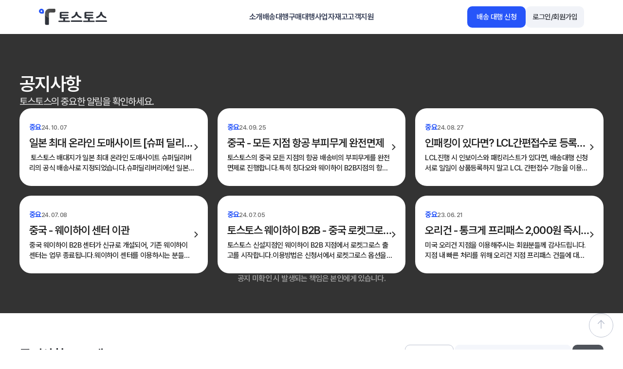

--- FILE ---
content_type: text/html; charset=utf-8
request_url: https://tosstoss.co.kr/bbs/board.php?bo_table=notice&wr_id=37
body_size: 7820
content:
<!doctype html>
<html lang="ko">

<head>
    <meta charset="utf-8">

    <meta name="viewport" content="width=device-width, initial-scale=1.0">
<meta http-equiv="imagetoolbar" content="no">
<meta http-equiv="X-UA-Compatible" content="IE=edge">
<meta name="format-detection" content="telephone=no">
<meta name="naver-site-verification" content="94d8f0b4e3ac79b90710e2d84bf2521e5e3b4c17" />
    <title>오류안내 페이지 | 토스토스 | 배송대행 구매대행 - 유럽 직구, 더 이상 어렵지 않아요</title>
    <link rel="icon" type="image/x-icon" href="https://tosstoss.co.kr/img/favicon_n.ico">
<link rel="stylesheet" href="https://tosstoss.co.kr/theme/blackbeanshop/css/default_shop.css?ver=260115_2">

    <link rel="stylesheet" href="https://tosstoss.co.kr/theme/blackbeanshop/css/fonts.css">
        <link rel="stylesheet" href="/adm/shop_admin/css/tosstoss.css?ver=260115_2">
    <link rel="stylesheet" type="text/css" href="https://tosstoss.co.kr/theme/blackbeanshop/skin/shop/basic/style.css?ver=260115_2" />
    <link rel="stylesheet" href="https://tosstoss.co.kr/theme/blackbeanshop/css/footer.css?ver=260115_2">
    <!--[if lte IE 8]>
<script src="https://tosstoss.co.kr/js/html5.js"></script>
<![endif]-->
    <script>
        // 자바스크립트에서 사용하는 전역변수 선언
        var g5_url = "https://tosstoss.co.kr";
        var g5_bbs_url = "https://tosstoss.co.kr/bbs";
                var g5_is_member = "";
        var g5_is_admin = "";
        var g5_is_mobile = "";
        var g5_bo_table = "";
        var g5_sca = "";
        var g5_editor = "";
        var g5_cookie_domain = ".tosstoss.co.kr";
        var g5_theme_shop_url = "https://tosstoss.co.kr/theme/blackbeanshop/shop";
        var g5_shop_url = "https://tosstoss.co.kr/shop";
    </script>
    <script src="https://tosstoss.co.kr/js/jquery-1.8.3.min.js"></script>
                <script src="https://tosstoss.co.kr/js/jquery.shop.menu.js?ver=250901_2"></script>
            <script src="https://tosstoss.co.kr/js/common.js?ver=250901_220260127002610"></script>
    <script src="https://tosstoss.co.kr/js/wrest.js?ver=250901_2"></script>
    <script src="https://tosstoss.co.kr/js/placeholders.min.js"></script>
    <script src="https://tosstoss.co.kr/theme/blackbeanshop/js/owl.carousel.min.js"></script>
    <script src="https://tosstoss.co.kr/js/radiocharm/jquery-radiocharm.js"></script>
    <script src="https://tosstoss.co.kr/js/swiper/swiper.min.js"></script>
    <script src="https://tosstoss.co.kr/js/taobao_ext_hack.js?ver=250901_2"></script>
    <script src="https://tosstoss.co.kr/js/jquery-ui.js"></script>
    <link href="https://tosstoss.co.kr/js/radiocharm/jquery-radiocharm.css" rel="stylesheet" type="text/css">
    <link href="https://tosstoss.co.kr/js/swiper/swiper.min.css" rel="stylesheet" type="text/css">
    <link rel="stylesheet" href="https://use.fontawesome.com/releases/v5.15.3/css/all.css" integrity="sha384-SZXxX4whJ79/gErwcOYf+zWLeJdY/qpuqC4cAa9rOGUstPomtqpuNWT9wdPEn2fk" crossorigin="anonymous">
    <link rel="apple-touch-icon" sizes="48x48" href="/img/favicon_48x48.png">
    <link rel="apple-touch-icon" sizes="96x96" href="/img/favicon_96x96.png">
    <link rel="apple-touch-icon" sizes="192x192" href="/img/favicon_192x192.png">
    <link rel="apple-touch-icon" sizes="512x512" href="/img/favicon_512x512.png">
    <link rel="manifest" href="/manifest.json?ver=250901_2">
    <!-- <link rel="stylesheet" href="https://tosstoss.co.kr/js/font-awesome/css/font-awesome.min.css"> -->

    
        <!-- <script src="https://cdn.jsdelivr.net/npm/bluebird@3.7.2/js/browser/bluebird.min.js"></script> -->
    <meta name="description" content="미국, 유럽, 일본, 중국 배대지, 타오바오 배송대행, 구매대행 1688 사업자, 카드 자동 결제 배송비 할인받고 해외직구 토스토스하세요!">
    <meta property="og:type" content="website">
    <meta property="og:title" content="오류안내 페이지 | 토스토스 | 배송대행 구매대행 - 유럽 직구, 더 이상 어렵지 않아요">
    <meta name="twitter:title" content="오류안내 페이지 | 토스토스 | 배송대행 구매대행 - 유럽 직구, 더 이상 어렵지 않아요">
    <meta property="og:locale" content="ko_KR" />
    <meta property="og:description" content="미국, 유럽, 일본, 중국 배대지, 타오바오 배송대행, 구매대행 1688 사업자, 카드 자동 결제 배송비 할인받고 해외직구 토스토스하세요!">
    <meta name="twitter:description" content="미국, 유럽, 일본, 중국 배대지, 타오바오 배송대행, 구매대행 1688 사업자, 카드 자동 결제 배송비 할인받고 해외직구 토스토스하세요!">
    <meta property="og:image" content="https://tosstoss.co.kr/share_toss.png">
    <meta name="twitter:image" content="https://tosstoss.co.kr/share_toss.png">
    <meta property="og:image:secure_url" content="https://tosstoss.co.kr/share_toss.png">
    <meta property="og:url" content="https://tosstoss.co.kr">
    <meta name="keywords" content="중국배대지, 타오바오배대지, 중국구매대행, 1688사입, 토스토스, 배송대행지, 배대지, 해외직구, 구매대행, 해외 배송대행, 배송대행지, 해외 배송대행지, 배송대행 업체, 해외 배송주소, 배송대행 서비스, 해외 주소 대행, 미국 배송대행지, 중국 배송대행지, 유럽 배송대행지, 배대지 추천, 해외 쇼핑몰 배송대행, 구매대행 추천">

    <script type="application/ld+json">
        {
        "@context": "http://schema.org",
        "@graph": [
            {
            "@type": "Person",
            "name": "토스토스",
            "url": "https://tosstoss.co.kr",
            "sameAs": [
                "https://blog.naver.com/tossx2"
            ]
            },
            {
            "@type": "Organization",
            "name": "TOSSTOSS KOREA",
            "address": {
                "@type": "PostalAddress",
                "postalCode": "21990",
                "addressRegion": "인천",
                "addressLocality": "분당구",
                "streetAddress": "송도미래로 30, D동 1508호"
            }
            }
        ]
        }
    </script>
    <link rel="canonical" href="http://tosstoss.co.kr/bbs/board.php?bo_table=notice&wr_id=37">

        <!-- Google tag (gtag.js) -->
    <script async src="https://www.googletagmanager.com/gtag/js?id=AW-11011923016"></script>
    <script>
        window.dataLayer = window.dataLayer || [];

        function gtag() {
            dataLayer.push(arguments);
        }
        gtag('js', new Date());

        gtag('config', 'AW-11011923016');

            </script>
    </head>

<body >
    
<script>
alert("글이 존재하지 않습니다.\n\n글이 삭제되었거나 이동된 경우입니다.");
//document.location.href = "./board.php?bo_table=notice";
document.location.replace("./board.php?bo_table=notice");
</script>

<noscript>
<div id="validation_check">
    <h1>다음 항목에 오류가 있습니다.</h1>
    <p class="cbg">
        글이 존재하지 않습니다.<br><br>글이 삭제되었거나 이동된 경우입니다.    </p>
        <div class="btn_confirm">
        <a href="./board.php?bo_table=notice">돌아가기</a>
    </div>
    
</div>
</noscript>



<!-- ie6,7에서 사이드뷰가 게시판 목록에서 아래 사이드뷰에 가려지는 현상 수정 -->
<!--[if lte IE 7]>
<script>
$(function() {
    var $sv_use = $(".sv_use");
    var count = $sv_use.length;

    $sv_use.each(function() {
        $(this).css("z-index", count);
        $(this).css("position", "relative");
        count = count - 1;
    });
});
</script>
<![endif]-->

</body>
</html>


--- FILE ---
content_type: text/html; charset=utf-8
request_url: https://tosstoss.co.kr/bbs/board.php?bo_table=notice
body_size: 120385
content:
<!doctype html>
<html lang="ko">

<head>
    <meta charset="utf-8">

    <meta name="viewport" content="width=device-width, initial-scale=1.0">
<meta http-equiv="imagetoolbar" content="no">
<meta http-equiv="X-UA-Compatible" content="IE=edge">
<meta name="format-detection" content="telephone=no">
<meta name="naver-site-verification" content="94d8f0b4e3ac79b90710e2d84bf2521e5e3b4c17" />
    <title>공지사항 1 페이지 | 토스토스 | 배송대행 구매대행 - 중국 제품 구매부터 배송까지</title>
    <link rel="icon" type="image/x-icon" href="https://tosstoss.co.kr/img/favicon_n.ico">
<link rel="stylesheet" href="https://tosstoss.co.kr/theme/blackbeanshop/css/default_shop.css?ver=260115_2">

<link rel="stylesheet" href="https://tosstoss.co.kr/skin/latest/news_ticker/style.css?ver=260115_2">
<link rel='stylesheet' href='https://tosstoss.co.kr/theme/blackbeanshop/skin/board/blue/style.css?ver=260115_2'>
    <link rel="stylesheet" href="https://tosstoss.co.kr/theme/blackbeanshop/css/fonts.css">
        <link rel="stylesheet" href="/adm/shop_admin/css/tosstoss.css?ver=260115_2">
    <link rel="stylesheet" type="text/css" href="https://tosstoss.co.kr/theme/blackbeanshop/skin/shop/basic/style.css?ver=260115_2" />
    <link rel="stylesheet" href="https://tosstoss.co.kr/theme/blackbeanshop/css/footer.css?ver=260115_2">
    <!--[if lte IE 8]>
<script src="https://tosstoss.co.kr/js/html5.js"></script>
<![endif]-->
    <script>
        // 자바스크립트에서 사용하는 전역변수 선언
        var g5_url = "https://tosstoss.co.kr";
        var g5_bbs_url = "https://tosstoss.co.kr/bbs";
                var g5_is_member = "";
        var g5_is_admin = "";
        var g5_is_mobile = "";
        var g5_bo_table = "notice";
        var g5_sca = "";
        var g5_editor = "smarteditor2";
        var g5_cookie_domain = ".tosstoss.co.kr";
        var g5_theme_shop_url = "https://tosstoss.co.kr/theme/blackbeanshop/shop";
        var g5_shop_url = "https://tosstoss.co.kr/shop";
    </script>
    <script src="https://tosstoss.co.kr/js/jquery-1.8.3.min.js"></script>
                <script src="https://tosstoss.co.kr/js/jquery.shop.menu.js?ver=250901_2"></script>
            <script src="https://tosstoss.co.kr/js/common.js?ver=250901_220260127002612"></script>
    <script src="https://tosstoss.co.kr/js/wrest.js?ver=250901_2"></script>
    <script src="https://tosstoss.co.kr/js/placeholders.min.js"></script>
    <script src="https://tosstoss.co.kr/theme/blackbeanshop/js/owl.carousel.min.js"></script>
    <script src="https://tosstoss.co.kr/js/radiocharm/jquery-radiocharm.js"></script>
    <script src="https://tosstoss.co.kr/js/swiper/swiper.min.js"></script>
    <script src="https://tosstoss.co.kr/js/taobao_ext_hack.js?ver=250901_2"></script>
    <script src="https://tosstoss.co.kr/js/jquery-ui.js"></script>
    <link href="https://tosstoss.co.kr/js/radiocharm/jquery-radiocharm.css" rel="stylesheet" type="text/css">
    <link href="https://tosstoss.co.kr/js/swiper/swiper.min.css" rel="stylesheet" type="text/css">
    <link rel="stylesheet" href="https://use.fontawesome.com/releases/v5.15.3/css/all.css" integrity="sha384-SZXxX4whJ79/gErwcOYf+zWLeJdY/qpuqC4cAa9rOGUstPomtqpuNWT9wdPEn2fk" crossorigin="anonymous">
    <link rel="apple-touch-icon" sizes="48x48" href="/img/favicon_48x48.png">
    <link rel="apple-touch-icon" sizes="96x96" href="/img/favicon_96x96.png">
    <link rel="apple-touch-icon" sizes="192x192" href="/img/favicon_192x192.png">
    <link rel="apple-touch-icon" sizes="512x512" href="/img/favicon_512x512.png">
    <link rel="manifest" href="/manifest.json?ver=250901_2">
    <!-- <link rel="stylesheet" href="https://tosstoss.co.kr/js/font-awesome/css/font-awesome.min.css"> -->

    
        <!-- <script src="https://cdn.jsdelivr.net/npm/bluebird@3.7.2/js/browser/bluebird.min.js"></script> -->
    <meta name="description" content="미국, 유럽, 일본, 중국 배대지, 타오바오 배송대행, 구매대행 1688 사업자, 카드 자동 결제 배송비 할인받고 해외직구 토스토스하세요!">
    <meta property="og:type" content="website">
    <meta property="og:title" content="공지사항 1 페이지 | 토스토스 | 배송대행 구매대행 - 중국 제품 구매부터 배송까지">
    <meta name="twitter:title" content="공지사항 1 페이지 | 토스토스 | 배송대행 구매대행 - 중국 제품 구매부터 배송까지">
    <meta property="og:locale" content="ko_KR" />
    <meta property="og:description" content="미국, 유럽, 일본, 중국 배대지, 타오바오 배송대행, 구매대행 1688 사업자, 카드 자동 결제 배송비 할인받고 해외직구 토스토스하세요!">
    <meta name="twitter:description" content="미국, 유럽, 일본, 중국 배대지, 타오바오 배송대행, 구매대행 1688 사업자, 카드 자동 결제 배송비 할인받고 해외직구 토스토스하세요!">
    <meta property="og:image" content="https://tosstoss.co.kr/share_toss.png">
    <meta name="twitter:image" content="https://tosstoss.co.kr/share_toss.png">
    <meta property="og:image:secure_url" content="https://tosstoss.co.kr/share_toss.png">
    <meta property="og:url" content="https://tosstoss.co.kr">
    <meta name="keywords" content="중국배대지, 타오바오배대지, 중국구매대행, 1688사입, 토스토스, 배송대행지, 배대지, 해외직구, 구매대행, 해외 배송대행, 배송대행지, 해외 배송대행지, 배송대행 업체, 해외 배송주소, 배송대행 서비스, 해외 주소 대행, 미국 배송대행지, 중국 배송대행지, 유럽 배송대행지, 배대지 추천, 해외 쇼핑몰 배송대행, 구매대행 추천">

    <script type="application/ld+json">
        {
        "@context": "http://schema.org",
        "@graph": [
            {
            "@type": "Person",
            "name": "토스토스",
            "url": "https://tosstoss.co.kr",
            "sameAs": [
                "https://blog.naver.com/tossx2"
            ]
            },
            {
            "@type": "Organization",
            "name": "TOSSTOSS KOREA",
            "address": {
                "@type": "PostalAddress",
                "postalCode": "21990",
                "addressRegion": "인천",
                "addressLocality": "분당구",
                "streetAddress": "송도미래로 30, D동 1508호"
            }
            }
        ]
        }
    </script>
    <link rel="canonical" href="http://tosstoss.co.kr/bbs/board.php?bo_table=notice">

        <!-- Google tag (gtag.js) -->
    <script async src="https://www.googletagmanager.com/gtag/js?id=AW-11011923016"></script>
    <script>
        window.dataLayer = window.dataLayer || [];

        function gtag() {
            dataLayer.push(arguments);
        }
        gtag('js', new Date());

        gtag('config', 'AW-11011923016');

            </script>
    <script src="https://tosstoss.co.kr/skin/latest/news_ticker/news_ticker.js?ver=250901_2"></script>
</head>

<body >
    
<div id="wrapper" style="margin-top:-70px;padding-top:70px;">
    <link rel="stylesheet" type="text/css" href="https://tosstoss.co.kr/shop/css/navibar.css?ver=260115_2" />
<script src="https://tosstoss.co.kr/js/Sortable.min.js?ver=250901_2"></script>
<div class="navibar-container">
        <div id="nav">
        <div class="navibar" id="navibar" data-theme="light">
            <div class="main-navibar">
                <div class="btn-less-menu">
                    <img src="/shop/img/navibar/icon_left_arrow.svg" alt="오른쪽 화살표">
                </div>
                <div class="logo" onclick="location.href='https://tosstoss.co.kr'">
                    <h1 style="position:absolute;width:1px;height:1px;padding:0;margin:-1px;overflow:hidden;clip:rect(0,0,0,0);white-space:nowrap;border:0;">
                        해외직구 배송대행 · 구매대행 서비스 토스토스 배대지
                    </h1>
                    <span class="dark"><img src="https://tosstoss.co.kr/img/ci/logo_combination.svg" alt="토스토스 로고"></span>
                    <span class="light"><img src="https://tosstoss.co.kr/img/ci/logo_combination_white.svg" alt="토스토스 하얀색 로고" /></span>
                </div>
                <div class="menu-wrapper">
                    <ul>
                        <li class="menu">
                            <div class="top-menu">소개<a href="https://tosstoss.co.kr/shop/toss_intro.php"></a></div>
                            <div class="sub-navibar">
                                <div class="sub-navibar-wrapper">
                                    <div class="sub-menu-wrapper">
                                        <div class="navi-wrapper is-closed main-navi-wrapper">
                                            <div class="sub-navi-title">토스토스</div>
                                            <ul>
                                                <li><a href="https://tosstoss.co.kr/shop/toss_intro.php">기업 소개</a></li>
                                                <li><a href="https://tosstoss.co.kr/shop/region_information.php">TMS 및 해외지점</a></li>
                                                <li><a href="https://tosstoss.co.kr/shop/pre_invoice_intro.php">선송장 시스템</a></li>

                                            </ul>
                                        </div>
                                        <div class="navi-wrapper is-closed main-navi-wrapper">
                                            <div class="sub-navi-title">주요 서비스 가이드</div>
                                            <ul>
                                                <li><a href="https://tosstoss.co.kr/shop/delivery_info_use.php">배송 대행</a></li>
                                                <li><a href="https://tosstoss.co.kr/shop/purchase_info_use.php">구매 대행</a></li>
                                                <li><a href="https://tosstoss.co.kr/shop/lcl_guide.php">LCL 사업자 통관</a></li>
                                                <li><a href="https://tosstoss.co.kr/shop/inventory_sys_guide.php?page=0">국내외 3PL</a></li>
                                            </ul>
                                        </div>
                                        <div class="navi-wrapper is-closed main-navi-wrapper">
                                            <div class="sub-navi-title">제휴</div>
                                            <ul>
                                                <li><a href="https://www.uilhan.co.kr" target="_blank">유일 솔루션</a></li>
                                                <li><a href="javascript:kclabsKakaoPopup();">KC 랩스</a></li>
                                                <li><a href="https://tosstoss.co.kr/shop/coalition_super_delivery.php">슈퍼 딜리버리</a></li>
                                                <li><a href="https://tosstoss.co.kr/shop/world_first_coalition.php">월드퍼스트</a></li>
                                                <li><a href="https://tosstoss.co.kr/shop/windly_service.php">윈들리</a></li>
                                                <!-- <li><a href="https://tosstoss.co.kr/shop/toss_card_affiliate.php">하나 제휴카드</a></li> -->
                                            </ul>
                                        </div>
                                        
    <div class="mobile-mylogin"></div>
    <div class="mobile-copyright">
        <span>
            Copyright © 2018 TossToss.<br>
            All Rights Reserved.
        </span>
    </div>
                                    </div>
                                </div>
                            </div>
                        </li>
                        <li class="menu">
                            <div class="top-menu">배송대행<a href="https://tosstoss.co.kr/shop/mypage.php?tab=shipping"></a></div>
                            <div class="sub-navibar">
                                <div class="sub-navibar-wrapper">
                                    <div class="sub-menu-wrapper">
                                        <div class="navi-wrapper is-closed main-navi-wrapper">
                                            <div class="sub-navi-title">배송대행</div>
                                            <ul>
                                                <li><a href="https://tosstoss.co.kr/shop/applicationform.php">배송 대행 신청하기</a></li>
                                                <li><a href="https://tosstoss.co.kr/shop/mypage.php?tab=shipping">내역 보기</a></li>
                                                <li><a href="https://tosstoss.co.kr/shop/delivery_info_use.php">이용 안내</a></li>
                                                <li><a href="https://tosstoss.co.kr/shop/delivery_price.php">배송비 안내</a></li>
                                                <li><a href="javascript:calc_pop();">배송비 계산기</a></li>
                                                <li><a href="https://tosstoss.co.kr/shop/delivery_schedule.php">배송 일정표</a></li>
                                                <li><a href="https://tosstoss.co.kr/shop/excel_up_new.php">엑셀 일괄 등록</a></li>
                                                <li><a href="https://tosstoss.co.kr/shop/myproduct.php">트래킹 번호 입력</a></li>
                                            </ul>
                                        </div>
                                        <div class="navi-wrapper is-closed main-navi-wrapper">
                                            <div class="sub-navi-title">지구별 배송</div>
                                            <ul>
                                                <li><a href="https://tosstoss.co.kr/shop/ups_application_form.php">지구별 배송 신청</a></li>
                                                <li><a href="https://tosstoss.co.kr/shop/ups_info.php">지구별 이용안내</a></li>
                                                <li><a href="https://tosstoss.co.kr/shop/ups_info.php#ups-cost-info">지구별 운임표</a></li>
                                            </ul>
                                        </div>
                                        <div class="navi-wrapper is-closed main-navi-wrapper">
                                            <div class="sub-navi-title">직구 가이드</div>
                                            <ul>
                                                <li><a href="https://tosstoss.co.kr/shop/customs_page.php?page=0">필수 직구 상식</a></li>
                                                <li><a href="https://tosstoss.co.kr/shop/customs_page.php?page=1">수입 통관</a></li>
                                                <li><a href="https://tosstoss.co.kr/shop/customs_page.php?page=2">관부가세 안내</a></li>
                                                <li><a href="https://www.customs.go.kr/kcs/ad/tax/BuyTaxCalculation.do" target="_blank">관부가세 계산</a></li>
                                                <li><a href="https://tosstoss.co.kr/shop/customs_page.php?page=3">통관 구분</a></li>
                                                <li><a href="https://tosstoss.co.kr/shop/customs_page.php?page=4">수입 금지 품목</a></li>
                                                <li><a href="https://tosstoss.co.kr/shop/size_chart.php">사이즈 조견표</a></li>
                                            </ul>
                                        </div>
                                        
    <div class="mobile-mylogin"></div>
    <div class="mobile-copyright">
        <span>
            Copyright © 2018 TossToss.<br>
            All Rights Reserved.
        </span>
    </div>
                                    </div>
                                </div>
                            </div>
                        </li>
                        <li class="menu">
                            <div class="top-menu">구매대행<a href="https://tosstoss.co.kr/shop/mypage.php?tab=purchase"></a></div>
                            <div class="sub-navibar">
                                <div class="sub-navibar-wrapper">
                                    <div class="sub-menu-wrapper">
                                        <div class="navi-wrapper is-closed main-navi-wrapper">
                                            <div class="sub-navi-title">구매 대행</div>
                                            <ul>
                                                <li><a href="https://tosstoss.co.kr/shop/purchaseform.php">구매 대행 신청하기</a></li>
                                                <li><a href="https://tosstoss.co.kr/shop/combine_shipping.php">묶음 배송으로 신청하기</a></li>
                                                <li><a href="https://tosstoss.co.kr/shop/mypage.php?tab=purchase">내역 보기</a></li>
                                                <li><a href="https://tosstoss.co.kr/shop/purchase_info_use.php">이용 안내</a></li>
                                                <li><a href="https://tosstoss.co.kr/shop/delivery_price.php">배송비 안내</a></li>
                                                <li><a href="javascript:calc_pop();">배송비 계산기</a></li>
                                                <li><a href="https://tosstoss.co.kr/shop/delivery_schedule.php">배송 일정표</a></li>
                                                <!-- <li><a href="https://tosstoss.co.kr/bbs/board.php?bo_table=notice&wr_id=532">이용안내</a></li> -->
                                            </ul>
                                        </div>
                                        <div class="navi-wrapper is-closed main-navi-wrapper">
                                            <div class="sub-navi-title">직구 가이드</div>
                                            <ul>
                                                <li><a href="https://tosstoss.co.kr/shop/customs_page.php?page=0">필수 직구 상식</a></li>
                                                <li><a href="https://tosstoss.co.kr/shop/customs_page.php?page=1">수입 통관</a></li>
                                                <li><a href="https://tosstoss.co.kr/shop/customs_page.php?page=2">관부가세 안내</a></li>
                                                <li><a href="https://www.customs.go.kr/kcs/ad/tax/BuyTaxCalculation.do" target="_blank">관부가세 계산</a></li>
                                                <li><a href="https://tosstoss.co.kr/shop/customs_page.php?page=3">통관 구분</a></li>
                                                <li><a href="https://tosstoss.co.kr/shop/customs_page.php?page=4">수입 금지 품목</a></li>
                                                <li><a href="https://tosstoss.co.kr/shop/size_chart.php">사이즈 조견표</a></li>
                                            </ul>
                                        </div>
                                        
    <div class="mobile-mylogin"></div>
    <div class="mobile-copyright">
        <span>
            Copyright © 2018 TossToss.<br>
            All Rights Reserved.
        </span>
    </div>
                                    </div>
                                </div>
                            </div>
                        </li>
                        <li class="menu">
                            <div class="top-menu">사업자<a href="https://tosstoss.co.kr/bbs/license_form.php"></a></div>
                            <div class="sub-navibar">
                                <div class="sub-navibar-wrapper">
                                    <div class="sub-menu-wrapper">
                                        <div class="navi-wrapper is-closed main-navi-wrapper">
                                            <div class="sub-navi-title">LCL 사업자 통관</div>
                                            <ul>
                                                <li><a href="/lss/simple_lcl.php">LCL 간편 접수</a></li>
                                                <li><a href="/lss/license_list.php">LCL 간편 사업자 관리</a></li>
                                                <li><a href="/lss">LCL 이용 안내</a></li>
                                                <li>
                                                    <a href="/lss/simple_lcl.php" class="mini-banner lcl">
                                                        <h5>LCL 간편 접수</h5>
                                                        <p><b>인보이스, 패킹리스트</b>로
                                                            쉽게 신청서를 작성하세요.</p>
                                                    </a>
                                                </li>
                                            </ul>
                                        </div>
                                        <div class="navi-wrapper is-closed main-navi-wrapper">
                                            <div class="sub-navi-title">사업자</div>
                                            <ul>
                                                <li><a href="https://tosstoss.co.kr/bbs/license_form.php">사업자 등록 신청하기</a></li>
                                                <li><a href="https://tosstoss.co.kr/bbs/license_support.php">구매 대행 사업자 프로모션</a></li>
                                                <li><a href="https://tosstoss.co.kr/shop/setting/api_keys.php">OPEN API</a></li>
                                                <li>
                                                    <a href="javascript:kclabsKakaoPopup();" class="mini-banner kc">
                                                        <h5>KC 랩스</h5>
                                                        <p>완벽한 KC인증 컨설팅,
                                                            토스토스 회원 10% 할인</p>
                                                    </a>
                                                </li>
                                            </ul>
                                        </div>
                                                                                    <div class="navi-wrapper is-closed main-navi-wrapper">
                                                <div class="sub-navi-title">1688</div>
                                                <ul>
                                                    <li><a href="https://tosstoss.co.kr/shop/superaccount.php">슈퍼바이어 ID</a></li>
                                                    <li><a href="https://tosstoss.co.kr/shop/superaccountinvoice.php">인보이스</a></li>
                                                    <li><a href="https://tosstoss.co.kr/shop/superaccountpayment.php">결제 요청</a></li>
                                                </ul>
                                            </div>
                                                                                
    <div class="mobile-mylogin"></div>
    <div class="mobile-copyright">
        <span>
            Copyright © 2018 TossToss.<br>
            All Rights Reserved.
        </span>
    </div>
                                    </div>
                                </div>
                            </div>
                        </li>
                        <li class="menu">
                            <div class="top-menu">재고<a href="https://tosstoss.co.kr/shop/stock.php"></a></div>
                            <div class="sub-navibar">
                                <div class="sub-navibar-wrapper">
                                    <div class="sub-menu-wrapper">
                                        <div class="navi-wrapper is-closed main-navi-wrapper">
                                            <div class="sub-navi-title">3PL(국내 재고)</div>
                                            <ul>
                                                <li><a href="https://tosstoss.co.kr/shop/stock.php?region=3PL">재고 등록 신청하기</a></li>
                                                <li><a href="https://tosstoss.co.kr/shop/mystock.php?region=3PL">나의 등록 재고</a></li>
                                                <li><a href="https://tosstoss.co.kr/shop/inventory_sys_guide.php?page=0">이용 안내</a></li>
                                            </ul>
                                        </div>
                                        <div class="navi-wrapper is-closed main-navi-wrapper">
                                            <div class="sub-navi-title">국외 재고</div>
                                            <ul>
                                                <li><a href="https://tosstoss.co.kr/shop/stock.php">재고 등록 신청하기</a></li>
                                                <li><a href="https://tosstoss.co.kr/shop/mystock.php">나의 등록 재고</a></li>
                                                <li><a href="https://tosstoss.co.kr/shop/inventory_sys_guide.php?page=1">이용 안내</a></li>
                                            </ul>
                                        </div>
                                        
    <div class="mobile-mylogin"></div>
    <div class="mobile-copyright">
        <span>
            Copyright © 2018 TossToss.<br>
            All Rights Reserved.
        </span>
    </div>
                                    </div>
                                </div>
                            </div>
                        </li>
                        <li class="menu">
                            <div class="top-menu">고객지원<a href="https://tosstoss.co.kr/bbs/board.php?bo_table=notice"></a></div>
                            <div class="sub-navibar">
                                <div class="sub-navibar-wrapper">
                                    <div class="sub-menu-wrapper">
                                        <div class="navi-wrapper is-closed main-navi-wrapper">
                                            <ul>
                                                <li><a href="https://tosstoss.co.kr/bbs/board.php?bo_table=notice">공지사항</a></li>
                                                <li><a href="https://tosstoss.co.kr/shop/event_page.php">이벤트</a></li>
                                                <li><a href="https://tosstoss.co.kr/bbs/board.php?bo_table=review_event">이벤트 인증</a></li>
                                            </ul>
                                        </div>
                                        <div class="navi-wrapper is-closed main-navi-wrapper">
                                            <div class="sub-navi-title">고객 상담(CS)</div>
                                            <ul>
                                                <li><a href="javascript: plusFriendChat('_xiRGexj')">카카오 채팅 상담</a></li>
                                                <li><a href="https://tosstoss.co.kr/shop/accident_list.php">사고처리 접수하기</a></li>
                                                <li><a href="https://tosstoss.co.kr/shop/accident_info.php">보상 프로그램</a></li>
                                                <li><a href="https://tosstoss.co.kr/bbs/board.php?bo_table=notice&wr_id=246">안내 사항</a></li>
                                                <!-- <li><a href="https://tosstoss.co.kr/bbs/faq.php">자주 묻는 질문</a></li> -->
                                            </ul>
                                        </div>
                                        <div class="navi-wrapper is-closed main-navi-wrapper">
                                            <div class="sub-navi-title">오픈채팅</div>
                                            <ul>
                                                <li><a href="https://open.kakao.com/o/gFhpXjSb" target="_blank">오픈 채팅 시작하기</a></li>
                                                <li><a href="https://tosstoss.co.kr/bbs/boardhit.php?bo_table=notice&amp;wr_id=130" target="_blank">주의 사항</a></li>
                                            </ul>
                                        </div>
                                        
    <div class="mobile-mylogin"></div>
    <div class="mobile-copyright">
        <span>
            Copyright © 2018 TossToss.<br>
            All Rights Reserved.
        </span>
    </div>
                                    </div>
                                </div>
                            </div>
                        </li>
                        <li class="mobile-btn">
                            <div class="navi-btn-wrapper">
                                <div class="btn-wrapper">
                                    <a href="https://tosstoss.co.kr/shop/applicationform.php" class="btns bg-blue">
                                        배송 대행 신청
                                    </a>
                                </div>
                                                                    <div class="btn-wrapper">
                                        <a href="https://tosstoss.co.kr/bbs/login.php" class="login btns bg-grey">로그인/회원가입</a>
                                    </div>
                                                            </div>
                        </li>
                        
    <div class="mobile-mylogin"></div>
    <div class="mobile-copyright">
        <span>
            Copyright © 2018 TossToss.<br>
            All Rights Reserved.
        </span>
    </div>
                    </ul>
                    <div id="quickbar">
                        <div class="quickbar-con">
                            <ul class="quick-cus-list">
                                                                    <li data-d-class="shipping">
                                        <a href="/shop/applicationform.php" >
                                            <div class="menu-thumb">
                                                                                            </div>
                                            <div class="menu-name">배송대행</div>
                                        </a>
                                    </li>
                                                                    <li data-d-class="purchase">
                                        <a href="/shop/purchaseform.php" >
                                            <div class="menu-thumb">
                                                                                            </div>
                                            <div class="menu-name">구매대행</div>
                                        </a>
                                    </li>
                                                                    <li data-d-class="excel">
                                        <a href="/shop/excel_up_new.php" >
                                            <div class="menu-thumb">
                                                                                            </div>
                                            <div class="menu-name">일괄등록</div>
                                        </a>
                                    </li>
                                                                    <li data-d-class="price">
                                        <a href="/shop/delivery_price.php" >
                                            <div class="menu-thumb">
                                                                                            </div>
                                            <div class="menu-name">배송비</div>
                                        </a>
                                    </li>
                                                                    <li data-d-class="calc">
                                        <a href="javascript:calc_pop()" >
                                            <div class="menu-thumb">
                                                                                            </div>
                                            <div class="menu-name">계산기</div>
                                        </a>
                                    </li>
                                                                    <li data-d-class="easyLcl">
                                        <a href="/lss/simple_lcl.php" >
                                            <div class="menu-thumb">
                                                                                            </div>
                                            <div class="menu-name">LCL 간편접수</div>
                                        </a>
                                    </li>
                                                                    <li data-d-class="taobao">
                                        <a href="https://world.taobao.com/" >
                                            <div class="menu-thumb">
                                                                                            </div>
                                            <div class="menu-name">타오바오</div>
                                        </a>
                                    </li>
                                                                    <li data-d-class="1688">
                                        <a href="https://www.1688.com/" >
                                            <div class="menu-thumb">
                                                                                            </div>
                                            <div class="menu-name">1688</div>
                                        </a>
                                    </li>
                                                                    <li data-d-class="amazon">
                                        <a href="https://www.amazon.com/" >
                                            <div class="menu-thumb">
                                                                                            </div>
                                            <div class="menu-name">아마존</div>
                                        </a>
                                    </li>
                                                                                            </ul>
                        </div>
                    </div>
                </div>
                <div class="navi-btn-wrapper">
                    <div class="menu-hamburger">
                        <div class="line-top"></div>
                        <div class="line-middle"></div>
                        <div class="line-bottom"></div>
                    </div>
                </div>
            </div>
        </div>
        <div id="fixed_navi_btn" class="navi-btn-wrapper">
            <div class="btn-wrapper navi-top">
                <a href="https://tosstoss.co.kr/shop/applicationform.php" class="btns bg-blue">
                    배송 대행 신청
                </a>
            </div>
                            <div class="btn-wrapper navi-top">
                    <a href="https://tosstoss.co.kr/bbs/login.php" class="login btns bg-grey">로그인/회원가입</a>
                </div>
                    </div>
        <div id="noticebar">
            <span class="icon">NOTICE</span>
            <div class="ticker_lat">
    <ul class="ticker">
            <li>
            <a href="https://tosstoss.co.kr/bbs/board.php?bo_table=notice&amp;wr_id=911" target="_blank" > <strong>칭다오 허브넷 소형 패스트트랙 출고일정 변경안내</strong></a>
            <span class="lt_date">01. 26</span>        </li>
            <li>
            <a href="https://tosstoss.co.kr/bbs/board.php?bo_table=notice&amp;wr_id=910" target="_blank" > <strong>쿠팡 로켓그로스 파렛트 출고 및 밀크런 창고 연락처 변경안내</strong></a>
            <span class="lt_date">01. 26</span>        </li>
            <li>
            <a href="https://tosstoss.co.kr/bbs/board.php?bo_table=notice&amp;wr_id=909" target="_blank" > <strong>1/12일(월) B2B 해운 출고건 반입 지연안내</strong></a>
            <span class="lt_date">01. 22</span>        </li>
            <li>
            <a href="https://tosstoss.co.kr/bbs/board.php?bo_table=notice&amp;wr_id=908" target="_blank" > <strong>광저우 홍콩항공, 알뜰항공, 도쿄항공 특송사 변경으로 인한 운송장 대역 변경 안내</strong></a>
            <span class="lt_date">01. 19</span>        </li>
            <li>
            <a href="https://tosstoss.co.kr/bbs/board.php?bo_table=notice&amp;wr_id=907" target="_blank" > <strong>칭다오 해상 패스트트랙 출고건 선적 지연 안내</strong></a>
            <span class="lt_date">01. 15</span>        </li>
            </ul>
</div>
<script type="text/javascript">
	jQuery(function($){
		$('.ticker').list_ticker({
			speed:5000,
			effect:'slide',
			random:false
		});
	})
</script>        </div>
    </div>
    <div class="navibar-bg">
    </div>
</div>
<script>
    let current_quick_cus = [];

    $(function() {
        var lastScrollTop = 0,
            delta = 15;

        $(window).scroll(function(event) {
            if ($('#quickbar_edit_modal').length > 0 || $('#quickbar_loading').length > 0) {
                return;
            }
            var st = $(this).scrollTop();

            if (Math.abs(lastScrollTop - st) <= delta) {
                return; // 스크롤값을 받아서 리턴
            }

            if ((st > lastScrollTop) && (lastScrollTop > 0)) {
                $(".navibar-container").css("top", "-110px");
                $("#nav").removeClass("is-open").addClass("is-closed");
                $("#navibar").removeClass("is-open").addClass("is-closed");
                $("#navibar").css({
                    height: ""
                });
            } else if (st >= 0 || st < 0) {
                $("#navibar").attr("data-theme", "light");
                $(".navibar-container").css("top", "0px");
            }

            lastScrollTop = st;
        });

        let resize_w;

        function resize() {
            resize_w = $(window).width();
            width_check(resize_w);
        }
        window.onresize = resize;
        width_check($(window).width());

        function nav_height_check() {
            let window_height = $(window).innerHeight();
            let nav_object_height = $('.main-navibar').innerHeight() + $('.admin-navibar').innerHeight();
            $('.menu-wrapper').height(window_height - nav_object_height);
        }

        function width_check(w) {
            // $(".menu, .sub-navibar").removeClass("is-open is-closed");

            if (w > 759) { // pc
                $("html, body").css({
                    overflow: ""
                });
                $("#navibar, #nav").off("hover");
                $("#navibar").removeClass("is-open").addClass("is-closed");
                $(".menu-hamburger, .top-menu, .btn-less-menu").off("click");
                $(".menu, .top-menu").css({
                    display: ""
                });

                let this_index = null;
                let this_menu = null;

                function sub_navibar_open(index) {
                    $("#navibar").removeClass("is-closed").addClass("is-open").css({
                        height: $(".sub-navibar").eq(index).outerHeight(true)
                    });

                    $(".menu").eq(index).removeClass("is-closed").addClass("is-open");
                    $(".menu").not(".menu:eq(" + index + ")").removeClass("is-open").addClass("is-closed");
                }

                let obj = {};
                Object.defineProperty(obj, "this_menu", {
                    get: function() {
                        return this_menu;
                    },
                    set: function(value) {
                        this_menu = value;
                        if (this_menu == null) {
                            $(".menu").removeClass("is-open is-closed")
                        } else {
                            sub_navibar_open(this_menu);
                        }
                    }
                });

                $(".top-menu").hover(function() {
                    this_index = $(".top-menu").index(this);
                    obj.this_menu = this_index;
                });
                $("#nav").mouseenter(function() {
                    $(this).removeClass("is-closed").addClass("is-open");
                }).mouseleave(function() {
                    if ($('#quickbar_edit_modal').length > 0 || $('#quickbar_loading').length > 0) {
                        return;
                    }
                    this_index = null;
                    obj.this_menu = this_index;
                    $(this).removeClass("is-open").addClass("is-closed");
                    $("#navibar").removeClass("is-open").addClass("is-closed").css({
                        height: ""
                    });
                });
            } else { // mobile
                nav_height_check();
                $("#nav, #navibar, .top-menu, .menu").off("hover");
                $(".menu-hamburger, .top-menu, .btn-less-menu").off("click");


                $(".menu-hamburger").on("click", function() {
                    $(".btn-less-menu").removeClass("is-open").addClass("is-closed");

                    if ($("#navibar").hasClass("is-open")) {
                        $("#navibar").removeClass("is-open").addClass("is-closed");
                        $("html, body").css({
                            overflow: ""
                        });
                    } else {
                        $("#navibar").attr("data-theme", "light");
                        $("#navibar").removeClass("is-closed").addClass("is-open");
                        $("html, body").css({
                            overflow: "hidden"
                        });
                        $(".btn-less-menu").removeClass("is-open").addClass("is-closed");
                        $(".menu").removeClass("is-open is-closed");
                        $(".top-menu").css({
                            display: "",
                            overflow: ""
                        });
                        $(".menu, .mobile-btn, .mobile-mylogin, .mobile-copyright").removeClass("is-open is-closed").css({
                            display: "",
                            overflow: ""
                        });
                        $(".menu-wrapper").scrollTop(0);
                    }
                });

                $(".top-menu").on("click", function() {
                    $(".menu").removeClass("is-open is-closed");
                    $(this).closest(".menu").addClass("is-open");
                    $(this).hide();
                    $(this).closest(".menu").siblings().addClass("is-closed").hide();
                    $(".btn-less-menu").removeClass("is-closed").addClass("is-open");
                });

                $(".btn-less-menu").on("click", function() {
                    $(".btn-less-menu").removeClass("is-open").addClass("is-closed");
                    $(".menu").removeClass("is-open is-closed");
                    $(".top-menu").css({
                        display: "",
                        overflow: ""
                    });
                    $(".menu, .mobile-btn, .mobile-mylogin, .mobile-copyright").removeClass("is-open is-closed").css({
                        display: "",
                        overflow: ""
                    });
                    $(".menu-wrapper").scrollTop(0);
                });


                if ($('#quickbar_edit_modal')) {
                    if ($("#nav").hasClass("is-open")) {
                        $("#nav").removeClass("is-open").addClass("is-closed");
                        $("#navibar").removeClass("is-open").addClass("is-closed");
                        $(".btn-less-menu").removeClass("is-open").addClass("is-closed");
                        $("#navibar").css({
                            height: ""
                        });
                    }

                    quickCusEditClose();
                }
                if ($('#quickbar_add_modal')) {
                    quickCusAddClose();
                }
            }
        }


        $(window).click(function(e) {
            const $e = e.target;

            if ($e.id == 'quickbar_edit_modal') {
                quickCusEditClose();
            }

            if ($e.id == 'quickbar_add_modal') {
                quickCusAddClose();
            }
        });
    });

    function postQuickCusList() {
        $.ajax({
            url: '/API/app/post_quick_cus_list.php',
            type: 'POST',
            contentType: false,
            processData: false,
            success: function(result) {
                result = JSON.parse(result);

                if (result.payload) {
                    current_quick_cus = result.payload;
                }
            },
            beforeSend: function() {
                let $loing_el = document.createElement('div');
                $loing_el.id = 'quickbar_loading';
                $loing_el.innerHTML += `
                    <div class="loading-wrap">
                        <div class="loading-dots">
                            <div class="loading-dot"></div>
                            <div class="loading-dot"></div>
                            <div class="loading-dot"></div>
                        </div>
                    </div>
                `;
                document.body.appendChild($loing_el);
            },
            complete: function() {
                document.getElementById('quickbar_loading').remove();
                quickCusEditOpen();
            }
        });
    }

    function quickCusEditOpen() {
        $('html').addClass('noscroll');

        let edit_el = document.createElement('div');
        let edit_list_temp = '';
        let edit_temp = '';

        //선택한 메뉴 리스트 만들기
        for (let key in current_quick_cus['selected_arr']) {
            let selected_arr = current_quick_cus['selected_arr'][key];
            let default_id = selected_arr['default_id'];
            let name = selected_arr['name'];
            let sub_name = selected_arr['sub_name'];
            let class_name = selected_arr['class'];
            let url = selected_arr['url'];

            if (default_id.length < 1 || default_id == null) {
                //유저가 직접 추가한 메뉴
                edit_list_temp += `
                    <li class="selected" onclick="quickCusSelect(this);" data-url="${url}">
                        <a href="javascript:void(0);">
                            <div class="menu-thumb">${sub_name}</div>
                            <div class="menu-name">${name}</div>
                        </a>
                    </li>
                `;
            } else {
                //기본 메뉴
                edit_list_temp += `
                    <li class="default-menu selected" onclick="quickCusSelect(this);" data-d-id="${default_id}" data-d-class="${class_name}" data-url="${url}">
                        <a href="javascript:void(0);">
                            <div class="menu-thumb"></div>
                            <div class="menu-name">${name}</div>
                        </a>
                    </li>
                `;
            }
        };

        for (let key in current_quick_cus['not_selected_arr']) {
            let not_selected_arr = current_quick_cus['not_selected_arr'][key];
            let default_id = not_selected_arr['default_id'];
            let name = not_selected_arr['name'];
            let sub_name = not_selected_arr['sub_name'];
            let class_name = not_selected_arr['class'];
            let url = not_selected_arr['url'];

            //기본 메뉴
            edit_list_temp += `
                <li class="default-menu" onclick="quickCusSelect(this);" data-d-id="${default_id}" data-d-class="${class_name}" data-url="${url}">
                    <a href="javascript:void(0);">
                        <div class="menu-thumb"></div>
                        <div class="menu-name">${name}</div>
                    </a>
                </li>
            `;
        };

        //기본 메뉴이나 선택되지 않은 리스트 만들기
        edit_temp = `
            <div class="quickbar-edit-con">
                <div class="content-con">
                    <div class="tit-con">
                        <div class="tit">바로가기<b class="quickbar-cnt">0</b>/7</div>
                        <p>아이콘을 잡아 끌면 위치를 변경할 수 있어요.</p>
                    </div>
                    <div class="edit-con">
                        <ul class="quick-cus-list" id="quick_cus_table">
                            ${edit_list_temp}
                            <li class="btn-quick-cus-add" onclick="quickCusAddOpen();">
                                <a href="javascript:void(0);">
                                    <div class="menu-thumb">
                                    </div>
                                    <div class="menu-name">추가하기</div>
                                </a>
                            </li>
                        </ul>
                    </div>
                </div>
                <div class="btns-con">
                    <button onclick="quickCusEditClose();">취소</button>
                    <button onclick="quickCusEditSave();">저장</button>
                </div>
            </div>
        `;

        edit_el.id = 'quickbar_edit_modal';
        edit_el.innerHTML += edit_temp;

        document.body.appendChild(edit_el).style.display = 'none';
        $('#quickbar_edit_modal .quickbar-cnt').text($('#quick_cus_table li:is(.selected)').length);

        let quickCusSortable = new Sortable(document.querySelector('#quick_cus_table'), {
            group: 'my-group',
            animation: 250,
            filter: '.btn-quick-cus-add, li:not(.selected)',
            draggable: 'li:is(.selected)',
            onEnd: function(evt) {
                evt.item.setAttribute('draggable', 'true');
            },
        });

        $('#quickbar_edit_modal').fadeIn(125);
    }

    function quickCusEditClose() {
        $('#quickbar_edit_modal').fadeOut(125, function() {
            $(this).remove();
            $('html').removeClass('noscroll');
        });
    }

    function quickCusEditSave() {
        let new_quick_arr = [];
        let selected = $('#quick_cus_table li:is(.selected)');
        let selected_arr = {};

        if (selected.length > 0) {
            selected.each(function() {
                $this = $(this);
                new_quick_arr.push({
                    'name': $this.find('.menu-name').text(),
                    'class': $this.attr('data-d-class'),
                    'url': $this.attr('data-url'),
                    'default_id': $this.attr('data-d-id'),
                });
            });
        } else {
            new_quick_arr.push({
                'name': '',
                'class': '',
                'url': '',
                'default_id': '',
            });
        }

        $.ajax({
            url: '/API/app/post_quick_cus_update.php',
            type: 'POST',
            data: {
                new_quick_arr: new_quick_arr
            },
            success: function(result) {
                result = JSON.parse(result);
                let menus = result.payload;

                if (menus) {
                    let menus_el = '';
                    for (i = 0; i < menus.length; i++) {
                        if ((menus[i].name == null || menus[i].name == '') && (menus[i].url == null || menus[i].url == '')) {
                            break;
                        }
                        let menu_sub = '';
                        let target = "";
                        if (menus[i].default_id == "" || menus[i].default_id == null) {
                            menu_sub = menus[i].name.charAt(0);
                            target = " target='_blank'";
                        }
                        menus_el += `
                            <li data-d-class="${menus[i].class}">
                                <a href="${menus[i].url}"${target}>
                                    <div class="menu-thumb">${menu_sub}</div>
                                    <div class="menu-name">${menus[i].name}</div>
                                </a>
                            </li>
                        `;
                    }

                    $('#quickbar .quick-cus-list li:not(.btn-quick-cus-edit)').remove();
                    $('#quickbar .quick-cus-list').prepend(menus_el);
                }
            },
            beforeSend: function() {
                let $loing_el = document.createElement('div');
                $loing_el.id = 'quickbar_loading';
                $loing_el.innerHTML += `
                    <div class="loading-wrap">
                        <div class="loading-dots">
                            <div class="loading-dot"></div>
                            <div class="loading-dot"></div>
                            <div class="loading-dot"></div>
                        </div>
                    </div>
                `;
                document.body.appendChild($loing_el);
            },
            complete: function() {
                document.getElementById('quickbar_loading').remove();
                quickCusEditClose();
            }
        });
    }

    function quickCusAddOpen() {
        if ($('#quick_cus_table li:not(.btn-quick-cus-add):is(.selected)').length >= 7) {
            alert('선택할 수 있는 메뉴는 총 7개 입니다. 메뉴를 선택 해제하고 추가해 주세요.');
            return;
        }

        let add_el = document.createElement('div');
        let add_temp = `
            <div class="quickbar-add-con">
                <div class="content-con">
                    <div class="tit-con">
                        <div class="tit2">자주 가는 사이트를 추가하세요.</div>
                    </div>
                    <div class="input-con">
                        <div><span>이름</span><input id="add_menu_name" type="text"placeholder="이름을 입력해 주세요." maxlength="15"></div>
                        <div><span>URL</span><input id="add_menu_url" type="url" placeholder="주소를 입력해 주세요."></div>
                    </div>
                </div>
                <div class="btns-con">
                    <button onclick="quickCusAddClose();">취소</button>
                    <button onclick="quickCusAddSave();">추가</button>
                </div>
            </div>
        `;

        add_el.id = "quickbar_add_modal";
        add_el.innerHTML += add_temp;

        document.body.appendChild(add_el).style.display = 'none';
        $('#quickbar_add_modal').fadeIn(125);
    }

    function quickCusAddClose() {
        $('#quickbar_add_modal').fadeOut(125, function() {
            $(this).remove();
        });
    }

    function quickCusAddSave() {
        let name = $('#quickbar_add_modal #add_menu_name').val();
        let sub_name = '';
        let url = $('#quickbar_add_modal #add_menu_url').val();

        if (!isValidURL(url)) {
            alert('주소를 올바르게 입력하세요.(http:// 또는 https://를 포함해 주세요.)');
            return;
        } else {
            if (name.length < 1) {
                alert('이름을 입력해 주세요.');
                return;
            } else {
                sub_name = name.charAt(0);

                //메뉴 추가 함수//
                let new_li = `
                    <li onclick="quickCusSelect(this);" data-url="${url}">
                        <a href="javascript:void(0);">
                            <div class="menu-thumb">
                                ${sub_name}
                            </div>
                            <div class="menu-name">${name}</div>
                        </a>
                    </li>
                `;

                $new_li = $(new_li);
                $new_li.insertBefore('#quick_cus_table .btn-quick-cus-add');
                quickCusSelect($new_li);
                quickCusAddClose();
            }
        }


    }

    function quickCusSelect(e) {
        let $this = $(e);
        if ($("#quick_cus_table li.selected").length >= 7 && !$this.hasClass('selected')) {
            alert('선택할 수 있는 메뉴는 총 7개 입니다. 메뉴를 선택 해제하고 추가해 주세요.');
            // return 문을 사용하지 않고 함수 종료
            return;
        }


        if ($this.hasClass('default-menu')) {
            $this.toggleClass('selected');
        } else {
            if ($this.hasClass('selected')) {
                if (confirm("메뉴를 삭제하시겠습니까?")) {
                    $this.remove();
                }
            } else {
                $this.addClass('selected');
            }
        }

        $('#quick_cus_table li:is(.selected)').prependTo('#quick_cus_table');
        $('#quickbar_edit_modal .quickbar-cnt').text($('#quick_cus_table li:is(.selected)').length);
    }

    // URL 유효성 검증 함수
    function isValidURL(url) {
        try {
            new URL(url);
            return true;
        } catch (error) {
            return false;
        }
    }

    function kclabsKakaoPopup() { // kc랩스 카카오채널
        let url = 'https://pf.kakao.com/_InxmQs';
        let option = 'width=500, height=600';
        window.open(url, 'kcKakao', option);
    }
</script>    <div id="container" style="margin-top:70px;">
<script>
    function CustomSelectBox(selector) {
        this.selectBox = null,
        this.select = null,
        this.list = null,
        this.listLi = null,
        this.selector = selector;

        CustomSelectBox.prototype.init = ()  => {
            this.selectBox = document.querySelectorAll(this.selector);
            this.selectBox.forEach(e => {
                this.select = e.querySelector('.box .select');
                this.list = e.querySelector('.box .list');
                this.listLi = e.querySelectorAll('.box .list li');
                this.initEvent(e);
            });
        }

        CustomSelectBox.prototype.clearValue = (className) =>{
            let mainEls = document.querySelectorAll(className);
            let mainEl = mainEls[mainEls.length-1];
            let select = mainEl.querySelector('.box .select');
            let listLi = mainEl.querySelectorAll('.box .list li');
            let selectV = mainEl.querySelector('.select_value');
            let selectT = mainEl.querySelector('.select_text');
            selectV.value = '';
            selectT.value = '';
            select.textContent = listLi[0].textContent;
        }

        CustomSelectBox.prototype.initEvent = (e) => {
            let select = e.querySelector('.box .select');
            let listLi = e.querySelectorAll('.box .list li');
            select.removeEventListener('click', this.listOn);
            select.addEventListener('click', this.listOn);
            listLi.forEach(e => {
                e.removeEventListener('click', this.listSelect);
                e.addEventListener('click', this.listSelect);
            });
        }

        CustomSelectBox.prototype.listOn = (e)=>{
            let listElement = null;
            [...e.target.parentNode.children].forEach(childern=>{
                if(childern.classList.contains('list')){
                    listElement = childern;
                    if(listElement.style.visibility == 'visible' && listElement.style.opacity == 1){
                        listElement.style.visibility = 'hidden';
                        listElement.style.opacity = 0;
                    }else{
                        listElement.style.visibility = 'visible';
                        listElement.style.opacity = 1;
                    }
                }
            })
        }

        CustomSelectBox.prototype.listSelect = (e) => {
            const selectMainClass = e.target.closest(this.selector);
            const select = selectMainClass.querySelector('.box .select');
            const list = selectMainClass.querySelector('.box .list');
            const listLi = selectMainClass.querySelectorAll('.box .list li');
            const selectValue = selectMainClass.querySelector('.select_value');
            const select_text = selectMainClass.querySelector('.select_text');
            listLi.forEach(e => {
                e.classList.remove('selected');
            });
            e.target.classList.add('selected');
            select.textContent = e.target.textContent;
            selectValue.value = e.target.getAttribute('data-code');
            select_text.value = e.target.getAttribute('data-text');
            list.style.visibility = 'hidden';
            list.style.opacity = 0;
        }
            
        this.init();
    }
    var selectBoxManager;

    document.addEventListener("DOMContentLoaded", () => {
        selectBoxManager = new CustomSelectBox('.selectBoxMaker');
    });
</script><div class="list-container" data-lo="">
        <section class="important-notice-section">
        <div class="width-con">
            <div class="important-notice-title">
                <h2>공지사항</h2>
                <p>토스토스의 중요한 알림을 확인하세요.</p>
            </div>
            <div class="list-wrap">
                <ul class="important-notice-list">
                                        <li>
                        <a href="https://tosstoss.co.kr/bbs/boardhit.php?bo_table=notice&amp;wr_id=740" class="">
                            <div>
                                <div class="date">
                                    <b>중요</b><span>24. 10. 07</span>
                                </div>
                                <div class="important-notice">
                                    <h4>일본 최대 온라인 도매사이트 [슈퍼 딜리버리]  - 토스토스 공식 배송사 지정</h4>
                                    <p>&nbsp;토스토스 배대지가 일본 최대 온라인 도매사이트 슈퍼딜리버리의 공식 배송사로 지정되었습니다.슈퍼딜리버리에선 일본 내 1,800여개 메이커가 생</p>
                                </div>
                            </div>
                        </a>
                    </li>
                                        <li>
                        <a href="https://tosstoss.co.kr/bbs/boardhit.php?bo_table=notice&amp;wr_id=736" class="">
                            <div>
                                <div class="date">
                                    <b>중요</b><span>24. 09. 25</span>
                                </div>
                                <div class="important-notice">
                                    <h4>중국 - 모든 지점 항공 부피무게 완전면제</h4>
                                    <p>토스토스의 중국 모든 지점의 항공 배송비의 부피무게를 완전면제로 진행합니다.특히 칭다오와 웨이하이 B2B지점의 항공은 일부구간만 부피무게 면제 </p>
                                </div>
                            </div>
                        </a>
                    </li>
                                        <li>
                        <a href="https://tosstoss.co.kr/bbs/boardhit.php?bo_table=notice&amp;wr_id=730" class="">
                            <div>
                                <div class="date">
                                    <b>중요</b><span>24. 08. 27</span>
                                </div>
                                <div class="important-notice">
                                    <h4>인패킹이 있다면? LCL간편접수로 등록해보세요</h4>
                                    <p>LCL진행 시 인보이스와 패킹리스트가 있다면, 배송대행 신청서로 일일이 상품등록하지 말고&nbsp;LCL 간편접수 기능을 이용해 보세요.로켓그로스로 출고�</p>
                                </div>
                            </div>
                        </a>
                    </li>
                                        <li>
                        <a href="https://tosstoss.co.kr/bbs/boardhit.php?bo_table=notice&amp;wr_id=713" class="">
                            <div>
                                <div class="date">
                                    <b>중요</b><span>24. 07. 08</span>
                                </div>
                                <div class="important-notice">
                                    <h4>중국 - 웨이하이 센터 이관</h4>
                                    <p>﻿중국 웨이하이 B2B 센터가 신규로 개설되어, 기존 웨이하이 센터는 업무 종료됩니다.웨이하이 센터를 이용하시는 분들께서는 웨이하이 B2B센터로 화�</p>
                                </div>
                            </div>
                        </a>
                    </li>
                                        <li>
                        <a href="https://tosstoss.co.kr/bbs/boardhit.php?bo_table=notice&amp;wr_id=712" class="">
                            <div>
                                <div class="date">
                                    <b>중요</b><span>24. 07. 05</span>
                                </div>
                                <div class="important-notice">
                                    <h4>토스토스 웨이하이 B2B - 중국 로켓그로스 밀크런 배대지</h4>
                                    <p>토스토스 신설지점인 웨이하이 B2B 지점에서 로켓그로스 출고를 시작합니다.이용방법은 신청서에서 로켓그로스 옵션을 선택해주시고,마이페이지에서 </p>
                                </div>
                            </div>
                        </a>
                    </li>
                                        <li>
                        <a href="https://tosstoss.co.kr/bbs/boardhit.php?bo_table=notice&amp;wr_id=529" class="">
                            <div>
                                <div class="date">
                                    <b>중요</b><span>23. 06. 21</span>
                                </div>
                                <div class="important-notice">
                                    <h4>오리건 - 통크게 프리패스 2,000원 즉시 할인 !</h4>
                                    <p>미국 오리건 지점을 이용해주시는 회원분들께 감사드립니다.지점 내 빠른 처리를 위해 오리건 지점 프리패스 건들에 대해 배송비 건당 2,000원 즉시 할�</p>
                                </div>
                            </div>
                        </a>
                    </li>
                                    </ul>
            </div>
            <div class="caption">공지 미확인 시 발생되는 책임은 본인에게 있습니다.</div>
        </div>
    </section>
        <section class="notice-section">
        <div class="width-con">
            <div class="board_list">
                <div class="board_btn_top">
                    <div class="bo_list_total">
                        <h3>
                            공지사항<span>317</span>개
                        </h3>
                    </div>
                    <div class="bo_list_search">
                        <form name="fsearch" method="get">
                            <input type="hidden" name="bo_table" value="notice">
                            <input type="hidden" name="sca" value="">
                            <input type="hidden" name="sop" value="and">
                            <input type="hidden" name="page">
                                                                                    <div class="sch-wrapper">
                                <label for="sfl" class="sound_only">검색대상</label>
                                
                        
                        <style>
                            ul {
                                margin: 0;
                                padding: 0;
                            }
                            input, p, select, div, span, li {
                                font-family: "Pretendard Variable", Pretendard, -apple-system, BlinkMacSystemFont, system-ui, Roboto, "Helvetica Neue", "Segoe UI", "Apple SD Gothic Neo", "Noto Sans KR", "Malgun Gothic", "Apple Color Emoji", "Segoe UI Emoji", "Segoe UI Symbol", sans-serif;
                                font-style: normal;
                                letter-spacing: -0.04em;
                            }
                            .box {
                                
                                display: flex;
                                display: inline-block;
                                position: relative;
                            }

                            ul li, ol li {
                                list-style: none;
                                margin: 0;
                                padding: 0;
                            }

                            .select{
                                position: relative;
                                border: 1px solid #bbc1d0;
                                border-radius: 10px;
                                color: #373F57;
                                width: 120px;
                                height: 40px;
                                font-size: 16px;
                                font-weight: 600;
                                line-height: 21px;
                                background-color: #fff;
                                cursor: pointer;
                                padding: 0 0 0 15px;
                                box-sizing: border-box;
                                z-index: 11;
                                background: url(./img/dropdownbtn.png) no-repeat 89% 50%;
                                background-size: 14px;
                                display: flex;
                                align-items: center;
                            }

                            .select:after {
                                position: absolute;
                                top: 0;
                                right: 10px;
                            }

                            .list {
                                position: absolute;
                                display: flex;
                                flex-direction:column;
                                top: calc(100% + 5px);
                                left: 0;
                                width: 100%;
                                margin: 0;
                                max-height: 200px;
                                text-align: left;
                                background-color: #fff;
                                border: none;
                                border-radius: 10px;
                                box-sizing: border-box;
                                box-shadow: 0px 16px 40px rgba(112, 144, 176, 0.07);
                                overflow-y: auto;
                                opacity: 0;
                                visibility: hidden;
                                z-index: 99;
                                transition: all 200ms linear;
                            }

                            .list::-webkit-scrollbar {
                                width: 5px;
                                height: 0;
                            }

                            .list::-webkit-scrollbar-button:start:decrement, 
                            .list::-webkit-scrollbar-button:end:increment {
                                display: block;
                                height: 0;
                            }

                            .list::-webkit-scrollbar-track {
                                background: rgba(0, 0, 0, .05);
                                -webkit-border-radius: 10px;
                                border-radius: 10px;
                            }

                            .list::-webkit-scrollbar-thumb {
                                height: 50px;
                                width: 50px;
                                background: rgba(0, 0, 0, .2);
                                -webkit-border-radius: 5px;
                                border-radius: 5px;
                            }   

                            .list >li {
                                display: flex;
                                justify-content: flex-start;
                                align-items: center;
                                gap: 4px;
                                padding: 0 0 0 15px;
                                min-height: 40px;
                                max-height: 40px;
                                width: 100%;
                                font-size: 16px;
                                font-weight: 600;
                                line-height: 35px;
                                color: #373f57;
                                word-break: keep-all;
                                white-space: nowrap;
                                box-sizing: border-box;
                                cursor: pointer;
                                transition: all 200ms linear;
                            }
                            .list >li:hover {
                                background-color: #F4F5F8;
                            }

                            .selected {
                                background-color: #F4F5F8;
                            }
                            
                        </style>
                        
            <div class='sfl selectBoxMaker'>
                <div class='box'>
                    <div class='select' style='width: 100px;height: 40px;font-weight: 600;font-size: 14px'>
                        제목
                    </div>
                    <ul class='list'><li data-code='wr_subject' data-text='' class='sfl-item item selected' >제목</li><li data-code='wr_content' data-text='' class='sfl-item item ' >내용</li><li data-code='wr_subject||wr_content' data-text='' class='sfl-item item ' >제목+내용</li><li data-code='mb_id,1' data-text='' class='sfl-item item ' >회원아이디</li></ul>
                </div>
                <input type='hidden' class='select_value' value='wr_subject' name='sfl'/>
                <input type='hidden' class='select_text' value='' name='select_text'/>
            </div>
        
                        
                                                        <div class="sch-input-wrapper">
                                    <input type="search" name="stx" value="" required id="stx" class="sch_input" size="25" maxlength="20" placeholder="검색어를 입력해주세요.">
                                    <span class="sch-clear" onclick="schClear(this)"></span>
                                </div>
                                <button type="submit" class="sch_btn">검색</button>
                            </div>
                                                    </form>
                    </div>
                </div>
                <form name="fboardlist" id="fboardlist" action="./board_list_update.php" onsubmit="return fboardlist_submit(this);" method="post">
                    <input type="hidden" name="bo_table" value="notice">
                    <input type="hidden" name="sfl" value="">
                    <input type="hidden" name="stx" value="">
                    <input type="hidden" name="page" value="1">
                    <div class="tbl_wrap">
                        <table>
                            <tbody>
                                                                    <tr class="">
                                                                                <!-- <td class="td_num2">
                                            311                                        </td> -->
                                        <td class="td_subject" style="padding-left:0px">
                                            <div class="bo_tit">
                                                <a href="https://tosstoss.co.kr/bbs/boardhit.php?bo_table=notice&amp;wr_id=911" class=" is-notice">
                                                    <div>칭다오 허브넷 소형 패스트트랙 출고일정 변경안내</div>
                                                </a>
                                            </div>
                                        </td>
                                        <td class="td_datetime">26. 01. 26</td>
                                                                                <td class="td_num">조회 1145</td>
                                    </tr>
                                                                    <tr class="">
                                                                                <!-- <td class="td_num2">
                                            310                                        </td> -->
                                        <td class="td_subject" style="padding-left:0px">
                                            <div class="bo_tit">
                                                <a href="https://tosstoss.co.kr/bbs/boardhit.php?bo_table=notice&amp;wr_id=910" class=" is-notice">
                                                    <div>쿠팡 로켓그로스 파렛트 출고 및 밀크런 창고 연락처 변경안내</div>
                                                </a>
                                            </div>
                                        </td>
                                        <td class="td_datetime">26. 01. 26</td>
                                                                                <td class="td_num">조회 51</td>
                                    </tr>
                                                                    <tr class="">
                                                                                <!-- <td class="td_num2">
                                            309                                        </td> -->
                                        <td class="td_subject" style="padding-left:0px">
                                            <div class="bo_tit">
                                                <a href="https://tosstoss.co.kr/bbs/boardhit.php?bo_table=notice&amp;wr_id=909" class=" is-notice">
                                                    <div>1/12일(월) B2B 해운 출고건 반입 지연안내</div>
                                                </a>
                                            </div>
                                        </td>
                                        <td class="td_datetime">26. 01. 22</td>
                                                                                <td class="td_num">조회 185</td>
                                    </tr>
                                                                    <tr class="">
                                                                                <!-- <td class="td_num2">
                                            308                                        </td> -->
                                        <td class="td_subject" style="padding-left:0px">
                                            <div class="bo_tit">
                                                <a href="https://tosstoss.co.kr/bbs/boardhit.php?bo_table=notice&amp;wr_id=908" class=" is-notice">
                                                    <div>광저우 홍콩항공, 알뜰항공, 도쿄항공 특송사 변경으로 인한 운송장 대역 변경 안내</div>
                                                </a>
                                            </div>
                                        </td>
                                        <td class="td_datetime">26. 01. 19</td>
                                                                                <td class="td_num">조회 307</td>
                                    </tr>
                                                                    <tr class="">
                                                                                <!-- <td class="td_num2">
                                            307                                        </td> -->
                                        <td class="td_subject" style="padding-left:0px">
                                            <div class="bo_tit">
                                                <a href="https://tosstoss.co.kr/bbs/boardhit.php?bo_table=notice&amp;wr_id=907" class=" is-notice">
                                                    <div>칭다오 해상 패스트트랙 출고건 선적 지연 안내</div>
                                                </a>
                                            </div>
                                        </td>
                                        <td class="td_datetime">26. 01. 15</td>
                                                                                <td class="td_num">조회 400</td>
                                    </tr>
                                                                    <tr class="">
                                                                                <!-- <td class="td_num2">
                                            306                                        </td> -->
                                        <td class="td_subject" style="padding-left:0px">
                                            <div class="bo_tit">
                                                <a href="https://tosstoss.co.kr/bbs/boardhit.php?bo_table=notice&amp;wr_id=904" class=" is-notice">
                                                    <div>칭다오 자이언트 해상 /  B2B 해상 선적지연 안내</div>
                                                </a>
                                            </div>
                                        </td>
                                        <td class="td_datetime">26. 01. 14</td>
                                                                                <td class="td_num">조회 427</td>
                                    </tr>
                                                                    <tr class="">
                                                                                <!-- <td class="td_num2">
                                            305                                        </td> -->
                                        <td class="td_subject" style="padding-left:0px">
                                            <div class="bo_tit">
                                                <a href="https://tosstoss.co.kr/bbs/boardhit.php?bo_table=notice&amp;wr_id=903" class=" is-notice">
                                                    <div>칭다오 항공 선적지연 안내</div>
                                                </a>
                                            </div>
                                        </td>
                                        <td class="td_datetime">25. 12. 30</td>
                                                                                <td class="td_num">조회 1662</td>
                                    </tr>
                                                                    <tr class="">
                                                                                <!-- <td class="td_num2">
                                            304                                        </td> -->
                                        <td class="td_subject" style="padding-left:0px">
                                            <div class="bo_tit">
                                                <a href="https://tosstoss.co.kr/bbs/boardhit.php?bo_table=notice&amp;wr_id=902" class=" is-notice">
                                                    <div>12/25일 성탄절 및 26년 1/1일 신정 연휴 스케줄 안내</div>
                                                </a>
                                            </div>
                                        </td>
                                        <td class="td_datetime">25. 12. 24</td>
                                                                                <td class="td_num">조회 1172</td>
                                    </tr>
                                                                    <tr class="">
                                                                                <!-- <td class="td_num2">
                                            303                                        </td> -->
                                        <td class="td_subject" style="padding-left:0px">
                                            <div class="bo_tit">
                                                <a href="https://tosstoss.co.kr/bbs/boardhit.php?bo_table=notice&amp;wr_id=900" class=" is-notice">
                                                    <div>관세청 - 개인통관고유부호 검증 강화 안내 (주소지 검증 추가)</div>
                                                </a>
                                            </div>
                                        </td>
                                        <td class="td_datetime">25. 12. 22</td>
                                                                                <td class="td_num">조회 1269</td>
                                    </tr>
                                                                    <tr class="">
                                                                                <!-- <td class="td_num2">
                                            302                                        </td> -->
                                        <td class="td_subject" style="padding-left:0px">
                                            <div class="bo_tit">
                                                <a href="https://tosstoss.co.kr/bbs/boardhit.php?bo_table=notice&amp;wr_id=899" class=" is-notice">
                                                    <div>개인통관고유부호 재발급관련 안내</div>
                                                </a>
                                            </div>
                                        </td>
                                        <td class="td_datetime">25. 12. 18</td>
                                                                                <td class="td_num">조회 1755</td>
                                    </tr>
                                                                    <tr class="">
                                                                                <!-- <td class="td_num2">
                                            301                                        </td> -->
                                        <td class="td_subject" style="padding-left:0px">
                                            <div class="bo_tit">
                                                <a href="https://tosstoss.co.kr/bbs/boardhit.php?bo_table=notice&amp;wr_id=898" class=" is-notice">
                                                    <div>칭다오 자이언트 해상, 웨이하이 B2B점 해상 12/11일(목) 출고건 선적지연 안내</div>
                                                </a>
                                            </div>
                                        </td>
                                        <td class="td_datetime">25. 12. 11</td>
                                                                                <td class="td_num">조회 1824</td>
                                    </tr>
                                                                    <tr class="">
                                                                                <!-- <td class="td_num2">
                                            300                                        </td> -->
                                        <td class="td_subject" style="padding-left:0px">
                                            <div class="bo_tit">
                                                <a href="https://tosstoss.co.kr/bbs/boardhit.php?bo_table=notice&amp;wr_id=897" class=" is-notice">
                                                    <div>도쿄점 연말연시 휴무일정 안내</div>
                                                </a>
                                            </div>
                                        </td>
                                        <td class="td_datetime">25. 12. 11</td>
                                                                                <td class="td_num">조회 1130</td>
                                    </tr>
                                                                    <tr class="">
                                                                                <!-- <td class="td_num2">
                                            299                                        </td> -->
                                        <td class="td_subject" style="padding-left:0px">
                                            <div class="bo_tit">
                                                <a href="https://tosstoss.co.kr/bbs/boardhit.php?bo_table=notice&amp;wr_id=895" class=" is-notice">
                                                    <div>광저우 홍콩항공 12/1일(월) 출고건 전량 검사지정 안내</div>
                                                </a>
                                            </div>
                                        </td>
                                        <td class="td_datetime">25. 12. 03</td>
                                                                                <td class="td_num">조회 1676</td>
                                    </tr>
                                                                    <tr class="">
                                                                                <!-- <td class="td_num2">
                                            298                                        </td> -->
                                        <td class="td_subject" style="padding-left:0px">
                                            <div class="bo_tit">
                                                <a href="https://tosstoss.co.kr/bbs/boardhit.php?bo_table=notice&amp;wr_id=894" class=" is-notice">
                                                    <div>중국 - LCL화물사업자통관 창고주소 변경 안내</div>
                                                </a>
                                            </div>
                                        </td>
                                        <td class="td_datetime">25. 12. 03</td>
                                                                                <td class="td_num">조회 897</td>
                                    </tr>
                                                                    <tr class="">
                                                                                <!-- <td class="td_num2">
                                            297                                        </td> -->
                                        <td class="td_subject" style="padding-left:0px">
                                            <div class="bo_tit">
                                                <a href="https://tosstoss.co.kr/bbs/boardhit.php?bo_table=notice&amp;wr_id=893" class=" is-notice">
                                                    <div>유니패스 전산문제로 금일 현장 통관 지연안내  - 12/3일(수) 일부 복구</div>
                                                </a>
                                            </div>
                                        </td>
                                        <td class="td_datetime">25. 12. 02</td>
                                                                                <td class="td_num">조회 1065</td>
                                    </tr>
                                                                    <tr class="">
                                                                                <!-- <td class="td_num2">
                                            296                                        </td> -->
                                        <td class="td_subject" style="padding-left:0px">
                                            <div class="bo_tit">
                                                <a href="https://tosstoss.co.kr/bbs/boardhit.php?bo_table=notice&amp;wr_id=892" class=" is-notice">
                                                    <div>유니패스 전산 장애로 인한 반입·반출 지연 안내</div>
                                                </a>
                                            </div>
                                        </td>
                                        <td class="td_datetime">25. 12. 01</td>
                                                                                <td class="td_num">조회 1335</td>
                                    </tr>
                                                                    <tr class="">
                                                                                <!-- <td class="td_num2">
                                            295                                        </td> -->
                                        <td class="td_subject" style="padding-left:0px">
                                            <div class="bo_tit">
                                                <a href="https://tosstoss.co.kr/bbs/boardhit.php?bo_table=notice&amp;wr_id=885" class=" is-notice">
                                                    <div>토스토스 X 윈들리 : 해외구매대행 1등 솔루션 윈들리와 제휴 안내</div>
                                                </a>
                                            </div>
                                        </td>
                                        <td class="td_datetime">25. 11. 13</td>
                                                                                <td class="td_num">조회 1092</td>
                                    </tr>
                                                                    <tr class="">
                                                                                <!-- <td class="td_num2">
                                            294                                        </td> -->
                                        <td class="td_subject" style="padding-left:0px">
                                            <div class="bo_tit">
                                                <a href="https://tosstoss.co.kr/bbs/boardhit.php?bo_table=notice&amp;wr_id=884" class=" is-notice">
                                                    <div>소상공인 배달 택배비 지원사업 안내</div>
                                                </a>
                                            </div>
                                        </td>
                                        <td class="td_datetime">25. 11. 13</td>
                                                                                <td class="td_num">조회 900</td>
                                    </tr>
                                                                    <tr class="">
                                                                                <!-- <td class="td_num2">
                                            293                                        </td> -->
                                        <td class="td_subject" style="padding-left:0px">
                                            <div class="bo_tit">
                                                <a href="https://tosstoss.co.kr/bbs/boardhit.php?bo_table=notice&amp;wr_id=883" class=" is-notice">
                                                    <div>칭다오 허브넷  소형 패스트트랙 출고일정 변경안내</div>
                                                </a>
                                            </div>
                                        </td>
                                        <td class="td_datetime">25. 11. 10</td>
                                                                                <td class="td_num">조회 832</td>
                                    </tr>
                                                                    <tr class="">
                                                                                <!-- <td class="td_num2">
                                            292                                        </td> -->
                                        <td class="td_subject" style="padding-left:0px">
                                            <div class="bo_tit">
                                                <a href="https://tosstoss.co.kr/bbs/boardhit.php?bo_table=notice&amp;wr_id=879" class=" is-notice">
                                                    <div>중국 해관 수출입 규정 강화(25.10.01) - LCL 운임 변경 안내</div>
                                                </a>
                                            </div>
                                        </td>
                                        <td class="td_datetime">25. 10. 16</td>
                                                                                <td class="td_num">조회 1662</td>
                                    </tr>
                                                                                            </tbody>
                        </table>
                    </div>
                                    </form>
            </div>
        </div>
    </section>
</div>
<div class="pagination-container">
    <style>
    .pagination_wrap p {
        font-weight: 700;
        font-size: 14px;
        line-height: 14px;
        text-align: center;
        letter-spacing: -0.02em;
        cursor: pointer;
    }

    .pagination_wrap {
        display: flex;
        gap: 38px;
        align-items: center;
    }

    .disabled {
        color: #D7DCE5;
        cursor: default;
    }

    .active {
        background: #F1F1F1;
    }

    .prev-all-btn >p, .next-all-btn >p {
        letter-spacing: -2px;
    }

    .page {
        display: flex;
        flex-wrap: wrap;
        justify-content: center;
        align-items: center;
        gap: 10px;
    }

    .num_icon {
        display: flex;
        justify-content: center;
        align-items: center;
        width: 30px;
        height: 30px;
        cursor: pointer;
        
        font-family: "Pretendard Variable", Pretendard, -apple-system, BlinkMacSystemFont, system-ui, Roboto, "Helvetica Neue", "Segoe UI", "Apple SD Gothic Neo", "Noto Sans KR", "Malgun Gothic", "Apple Color Emoji", "Segoe UI Emoji", "Segoe UI Symbol", sans-serif !important;
        font-style: normal;
        font-weight: 600;
        font-size: 16px;
        line-height: 19px;
        color: #373F57;
    }
    .num_icon:hover {
        background: #F1F1F1;
        border-radius: 50%;
        color: #2755F9;
    }

    .active-num {
        background: #F1F1F1;
        border-radius: 50%;
        color: #2755F9;
    }

    

</style>


<div class="pagination_wrap">
    <!--  -->
    <div class="prev-all-btn">
        <p class="disabled" onclick="move_page('0');">
            <svg width="12" height="12" viewBox="0 0 12 12" fill="none" xmlns="http://www.w3.org/2000/svg">
                <path d="M11 1.5L6.90909 6L11 10.5" stroke="#373F57" stroke-width="1.5"/>
                <path d="M6.09082 1.5L1.99991 6L6.09082 10.5" stroke="#373F57" stroke-width="1.5"/>
            </svg>
        </p>
    </div>
    <div class="prev-btn">
        <p class="disabled" onclick="move_page('0');">
            <svg width="8" height="14" viewBox="0 0 8 14" fill="none" xmlns="http://www.w3.org/2000/svg">
                <path d="M7 1.5L2 7L7 12.5" stroke="#373F57" stroke-width="1.5"/>
            </svg>
        </p>
    </div>
    <div class="page">
            <div class="num_icon active-num" onclick="move_page('1');">
            1        </div>
            <div class="num_icon " onclick="move_page('2');">
            2        </div>
            <div class="num_icon " onclick="move_page('3');">
            3        </div>
            <div class="num_icon " onclick="move_page('4');">
            4        </div>
            <div class="num_icon " onclick="move_page('5');">
            5        </div>
        </div>

    <div class="next-btn">
        <p class="" onclick="move_page('2');">
            <svg width="8" height="14" viewBox="0 0 8 14" fill="none" xmlns="http://www.w3.org/2000/svg">
                <path d="M1 12.5L6 7L1 1.5" stroke="#373F57" stroke-width="1.5"/>
            </svg>
        </p>
    </div>
    <div class="next-all-btn">
        <p class="" onclick="move_page('6');">
            <svg width="12" height="12" viewBox="0 0 12 12" fill="none" xmlns="http://www.w3.org/2000/svg">
                <path d="M1 10.5L5.09091 6L1 1.5" stroke="#373F57" stroke-width="1.5"/>
                <path d="M5.90918 10.5L10.0001 6L5.90918 1.5" stroke="#373F57" stroke-width="1.5"/>
            </svg>
        </p>
    </div>
<!--     
     -->
</div>

</div>
<script>
    function move_page(page) {
        let lastPage = 16;
        let currentPage = 1;
        if (page < 1 || page > lastPage || page == currentPage) {
            return false;
        }

        var f = document.fsearch;
        f.page.value = page;
        f.submit();
    }

    function fboardlist_submit(f) {
        var chk_count = 0;

        for (var i = 0; i < f.length; i++) {
            if (f.elements[i].name == "chk_wr_id[]" && f.elements[i].checked)
                chk_count++;
        }

        if (!chk_count) {
            alert(document.pressed + "할 게시물을 하나 이상 선택하세요.");
            return false;
        }

        if (document.pressed == "선택삭제") {
            if (!confirm("선택한 게시물을 정말 삭제하시겠습니까?\n\n한번 삭제한 자료는 복구할 수 없습니다\n\n답변글이 있는 게시글을 선택하신 경우\n답변글도 선택하셔야 게시글이 삭제됩니다."))
                return false;

            f.removeAttribute("target");
            f.action = "./board_list_update.php";
        }

        return true;
    }


    function not_read_page(e) {
        var f = document.fsearch;
        f.submit();
    }

    function schClear(e) {
        $(e).siblings("input[type=search]").val("");
    }
    
    //게시판 리스트 a:visited before content변경 못하므로 js로 대체
    //중요공지가 아닌 일반 공지에만 해당
    function markVisitedLinks() {
        var specificATags = document.querySelectorAll('.bo_tit a');
        
        for (var i = 0; i < specificATags.length; i++) {
            var aTag = specificATags[i];
            var href = aTag.getAttribute('href');
            
            // 해당 링크를 방문한 적이 있는지 확인
            var hasVisited = localStorage.getItem(href);
            
            if (hasVisited) {
                aTag.classList.add('visited');
            } else {
                // 해당 링크를 방문한 적이 없다면 로컬 스토리지에 저장
                aTag.addEventListener('click', function() {
                    localStorage.setItem(this.getAttribute('href'), 'visited');
                });
            }
        }
    }

    $(function() {
        let queryString = window.location.search;
        let params = new URLSearchParams(queryString);
        let nav_h = $(".navibar-container").height();

        if (params.has("page") || params.has("stx") || params.has("is_read")) {
            console.log("fsdfsdf")
            let notice_top = $(".notice-section").offset().top;
            $("html, body").scrollTop(notice_top-nav_h);
            // $("html, body").animate({
            //     scrollTop: notice_top
            // }, 50); 
        }
    });

        window.onload = function() {
        markVisitedLinks();
    };
    </script>
</div>
<!-- } 콘텐츠 끝 -->

<!-- 하단 시작 { -->
</div>
<div id='ft_container'>
    <div class="ft-bar">
        <div class="ft-bar-title">
            <p>이용에 어려움이 있으신가요?</p>
            <p>저희가 도와드릴게요.</p>
        </div>
        <div class='ft-bar-contents'>
            <div class='contents'>
                <div class='kakao-chat-title'>
                    <svg width="122" height="34" viewBox="0 0 122 34" fill="none" xmlns="http://www.w3.org/2000/svg">
                        <g clip-path="url(#clip0_1125_612)">
                            <path d="M2.72138 28.5827H0V5.59332L2.72138 5V28.5827ZM9.99136 11.8981L12.1166 13.4434L6.88121 20.0481L12.9395 27.3635L10.8402 29L3.6933 20.198L9.99136 11.8981Z" fill="white" />
                            <path d="M15.3564 24.2138C15.3564 22.5708 15.9007 21.3124 16.9957 20.4518C18.0907 19.5912 19.6782 19.1543 21.7711 19.1543H24.9071V18.1111C24.9071 15.5944 23.8056 14.3361 21.5961 14.3361C20.8899 14.3361 20.1447 14.4339 19.3672 14.636C18.5896 14.8316 17.8769 15.0793 17.2225 15.3793L16.4255 13.4494C17.2354 12.993 18.1037 12.6409 19.0432 12.3931C19.9763 12.1454 20.8899 12.0215 21.7776 12.0215C25.6004 12.0215 27.5119 14.0753 27.5119 18.1763V28.5887H25.5033L25.1793 26.8022C24.3693 27.4542 23.5076 27.9628 22.594 28.3214C21.6804 28.68 20.8056 28.856 19.9763 28.856C18.5378 28.856 17.4104 28.4453 16.594 27.6238C15.7776 26.8023 15.3629 25.6678 15.3629 24.2203M20.4687 26.6588C20.8445 26.6588 21.2268 26.6067 21.6285 26.5089C22.0303 26.4111 22.432 26.2807 22.8337 26.1242C23.2354 25.9677 23.6177 25.7721 23.9676 25.5439C24.324 25.3157 24.635 25.0745 24.9136 24.8137V21.006H22.0886C20.6566 21.006 19.6134 21.2538 18.9525 21.7493C18.2981 22.2448 17.9676 23.0272 17.9676 24.0965C17.9676 25.7982 18.8035 26.6523 20.4687 26.6523" fill="white" />
                            <path d="M35.0605 28.5827H32.3391V5.59332L35.0605 5V28.5827ZM42.3305 11.8981L44.4557 13.4434L39.2268 20.0481L45.2851 27.3635L43.1858 29L36.0324 20.198L42.324 11.8981H42.3305Z" fill="white" />
                            <path d="M47.6954 24.2138C47.6954 22.5708 48.2397 21.3124 49.3347 20.4518C50.4298 19.5912 52.0173 19.1543 54.1101 19.1543H57.2462V18.1111C57.2462 15.5944 56.1447 14.3361 53.9352 14.3361C53.2224 14.3361 52.4838 14.4339 51.6998 14.636C50.9222 14.8316 50.2095 15.0793 49.555 15.3793L48.7581 13.4494C49.568 12.993 50.4363 12.6409 51.3758 12.3931C52.3088 12.1454 53.2224 12.0215 54.1101 12.0215C57.933 12.0215 59.8445 14.0753 59.8445 18.1763V28.5887H57.8358L57.5119 26.8022C56.7019 27.4542 55.8401 27.9628 54.9265 28.3214C54.0129 28.68 53.1382 28.856 52.3088 28.856C50.8704 28.856 49.743 28.4453 48.9265 27.6238C48.1101 26.8023 47.7019 25.6678 47.7019 24.2203M52.8077 26.6588C53.1771 26.6588 53.5658 26.6067 53.9676 26.5089C54.3693 26.4111 54.771 26.2807 55.1728 26.1242C55.5745 25.9677 55.9503 25.7721 56.3067 25.5439C56.6566 25.3157 56.9741 25.0745 57.2462 24.8137V21.006H54.4211C52.9892 21.006 51.9395 21.2538 51.2851 21.7493C50.6242 22.2448 50.3002 23.0272 50.3002 24.0965C50.3002 25.7982 51.136 26.6523 52.8013 26.6523" fill="white" />
                            <path d="M70.7883 12.0488C73.0367 12.0488 74.7991 12.7856 76.0756 14.2526C77.3585 15.7196 78 17.8255 78 20.5574C78 23.2893 77.365 25.3235 76.095 26.7709C74.825 28.2183 73.0561 28.9421 70.7883 28.9421C68.5205 28.9421 66.7775 28.2183 65.5011 26.7709C64.2181 25.3235 63.5767 23.2501 63.5767 20.5574C63.5767 17.8646 64.2246 15.7196 65.514 14.2526C66.8034 12.7856 68.5659 12.0488 70.7883 12.0488ZM70.7883 14.2526C69.3693 14.2526 68.2808 14.7872 67.5227 15.8565C66.7646 16.9258 66.3823 18.4971 66.3823 20.5574C66.3823 22.6177 66.7646 24.1434 67.5227 25.18C68.2808 26.2232 69.3693 26.7448 70.7883 26.7448C72.2073 26.7448 73.3218 26.2232 74.0864 25.18C74.8445 24.1368 75.2268 22.5981 75.2268 20.5574C75.2268 18.5166 74.8445 16.9258 74.0864 15.8565C73.3283 14.7872 72.2268 14.2526 70.7883 14.2526Z" fill="white" />
                        </g>
                        <g clip-path="url(#clip1_1125_612)">
                            <path d="M105 0.806641C96.3222 0.806641 89.2834 7.14876 89.2834 14.969C89.2834 20.7443 91.7666 23.5042 95.17 26.0158L95.1852 26.0232V32.8025C95.1852 33.1248 95.5617 33.3063 95.8241 33.1137L101.783 28.8016L101.912 28.8572C102.912 29.035 103.943 29.1313 105 29.1313C113.678 29.1313 120.717 22.7892 120.717 14.969C120.717 7.14876 113.682 0.806641 105 0.806641Z" fill="#30343B" />
                            <path d="M105 0C95.8887 0 88.5 6.65701 88.5 14.8662C88.5 20.9305 91.1087 23.8274 94.6794 26.465L94.6946 26.4724V33.5888C94.6946 33.9259 95.0901 34.1185 95.3639 33.9148L101.619 29.3879L101.756 29.4435C102.806 29.6324 103.89 29.7324 105 29.7324C114.111 29.7324 121.5 23.0754 121.5 14.8625C121.5 6.6496 114.115 0 105 0ZM99.4708 18.6337C101.087 18.6337 102.471 17.689 102.889 16.2332H105.281C104.696 19.0375 102.456 20.8749 99.4708 20.8749C96.0028 20.8749 93.2534 18.3559 93.2534 14.8477C93.2534 11.3395 96.0028 8.82044 99.4708 8.82044C102.486 8.82044 104.741 10.6949 105.297 13.5474H102.912C102.551 11.9952 101.117 11.0283 99.4708 11.0283C97.1398 11.0283 95.5883 12.6472 95.5883 14.844C95.5883 17.0407 97.3527 18.63 99.4708 18.63M115.233 20.6415H113.039V15.822C113.039 14.7143 112.377 14.1179 111.358 14.1179C110.221 14.1179 109.487 14.7958 109.487 16.1702V20.6415H107.293V8.86119H109.487V13.2918C110.012 12.5138 110.864 12.1323 112.02 12.1323C112.955 12.1323 113.72 12.4286 114.313 13.0436C114.925 13.6548 115.233 14.4846 115.233 15.5589V20.6415Z" fill="#FFD439" />
                        </g>
                        <defs>
                            <clipPath id="clip0_1125_612">
                                <rect width="78" height="24" fill="white" transform="translate(0 5)" />
                            </clipPath>
                            <clipPath id="clip1_1125_612">
                                <rect width="33" height="34" fill="white" transform="translate(88.5)" />
                            </clipPath>
                        </defs>
                    </svg>
                    <span>토스토스 카카오 채팅 상담 서비스</span>
                </div>
                <div class='kakao-btn-box'>
                    <div class='kakao-cs-btn' onClick="plusFriendChat('_xiRGexj')">채팅 상담 접수</div>
                </div>
                <div class='kakao-chat-notice'>
                    <div class='notice'>월~금 10:00~17:00 (공휴일 휴무) | 휴게시간 12:30 ~13:30</div>
                    <div class='notice'>마이페이지를 통한 접수는 24시간 가능합니다.</div>
                    <div class='notice'>채널 이용 중 욕설, 비방 과격한 언어 사용 시 경고 없이 차단되오니 참고하시어 이용에 불편이 없으시길 바랍니다.</div>
                </div>
            </div>
            <div class='contents contents-right'>
                <div class='content title'>유선고객 상담센터</div>
                <div class='content tel'>
                    <svg width="19" height="20" viewBox="0 0 19 20" fill="none" xmlns="http://www.w3.org/2000/svg">
                        <path d="M13.61 19.958C12.2453 19.7598 10.9483 19.2366 9.8273 18.4323C8.52855 17.5265 7.33555 16.4774 6.27057 15.3047C4.96248 13.905 3.63046 12.5232 2.47612 10.9793C1.56744 9.73958 0.754598 8.43986 0.311175 6.94607C0.00289347 5.9963 -0.0777564 4.98728 0.0756086 4.00055C0.275374 2.82274 0.898334 1.86486 1.75116 1.06295C2.10277 0.748132 2.48473 0.468727 2.89153 0.229088C3.1335 0.0750948 3.41544 -0.00441372 3.70213 0.000189108C3.98896 0.00479229 4.26812 0.0933669 4.5051 0.255169C5.64058 0.931667 6.51081 1.97671 6.97149 3.21662C7.05047 3.39139 7.08126 3.58402 7.06051 3.77471C7.03975 3.96538 6.96829 4.14686 6.85364 4.30044C6.56806 4.68641 6.27049 5.06232 5.98298 5.44829C5.72931 5.79017 5.46574 6.12618 5.24007 6.48605V6.48619C5.12389 6.65009 5.06231 6.84663 5.06412 7.04764C5.06594 7.24877 5.13099 7.44407 5.24996 7.60601C5.81916 8.40581 6.37025 9.22978 6.98945 9.99166C8.1096 11.3801 9.34996 12.6669 10.6962 13.8371C10.9957 14.095 11.3172 14.3231 11.6368 14.557C11.7729 14.6629 11.9364 14.7274 12.1082 14.7431C12.2798 14.7587 12.4524 14.7246 12.6053 14.645C12.9478 14.4759 13.281 14.289 13.6039 14.085C14.0512 13.799 14.4906 13.5051 14.9299 13.2232C15.111 13.1071 15.3207 13.0434 15.5356 13.0392C15.7506 13.0349 15.9626 13.0903 16.1482 13.1992C17.2813 13.762 18.2049 14.6729 18.7842 15.7987C18.9472 16.0799 19.0206 16.404 18.995 16.7281C18.9692 17.0521 18.8457 17.3605 18.6405 17.6124C17.5361 19.0642 16.1242 19.96 14.2469 20C14.0339 19.9969 13.8213 19.983 13.6099 19.958L13.61 19.958Z" fill="white" />
                    </svg>

                    <span>1644-5339</span>
                </div>
                <div class="content tel-desc">월~금 10:00~17:00 (공휴일 휴무) 휴게시간 12:30~13 :30</div>
            </div>
        </div>
    </div>
    <div class='ft-bar-2'>
        <ul id='footer_menu'>
            <li onClick="location.href='https://tosstoss.co.kr/bbs/content.php?co_id=provision'">서비스 이용약관</li>
            <li onClick="location.href='https://tosstoss.co.kr/bbs/content.php?co_id=privacy'">개인정보 취급방침</li>
            <li onClick="location.href='mailto:blueyidn@naver.com'">제휴신청</li>
        </ul>

        <div id='footer_info'>
            <div class='info left'>
                <div>
                    <span>주식회사 토스토스</span>
                </div>
                <div class='company-info'>
                    <p>
                        <span>사업자 등록번호 : 826-87-01891</span>
                        <span>대표 : 이동훈</span>
                    </p>
                    <p>
                        <span>주소 : 인천광역시 연수구 송도미래로30 스마트밸리 D동 1508호</span>
                    </p>
                    <p>
                        <span>개인정보 관리책임자 : 김정식</span>
                        <span>통신판매업 신고번호 : 2020-인천연수구-0974</span>
                    </p>
                </div>
                <div class='company-desc'>
                    <p>
                        <span>토스토스는 분할배송 및 가격 허위신고 등 고객의 불법사항 요청에는 협조하지 않으며,</span><br />
                        <span>허위신고로 인해 발생하는 불이익은 책임지지 않습니다.</span><br />
                        <span>토스토스는 관세법의 모든 관련 규정을 준수하며, 불법 물건을 위탁하거나 취급하지 않습니다.</span>
                    </p>
                </div>
                <div>Copyright © 2018 TossToss. All Rights Reserved.</div>
            </div>
            <div class='info right'>
                <div class="ft-bank">
                    <p>무통장입금 계좌</p>
                    <p class="bank-account" onclick="ordNoCopy('85010100097273')">국민은행 850101-00-097273</p>
                    <p class='bank-name'>예금주 : 주식회사 토스토스</p>
                </div>
                <div class='award'>
                    <img src="https://tosstoss-s3-imgs.s3.ap-northeast-2.amazonaws.com/web_image/award_sport_seoul_2023.webp" alt="2023 스포츠서울 라이프특집 이노베이션 리더 대상" />
                    <img src="https://tosstoss-s3-imgs.s3.ap-northeast-2.amazonaws.com/web_image/award_venture_enterprise.webp" alt="벤처 인증 기업" />
                    <img src="https://tosstoss-s3-imgs.s3.ap-northeast-2.amazonaws.com/web_image/award_iso9001.webp" alt="iso9001 인증 기업" />
                    <img src="https://tosstoss-s3-imgs.s3.ap-northeast-2.amazonaws.com/web_image/patent_logo.webp" alt="특허 보유 기업" />
                    <img src="https://tosstoss-s3-imgs.s3.ap-northeast-2.amazonaws.com/web_image/award_innobiz.webp" alt="기술혁신형 중소기업" style="width:120px" />
                    <img src="https://tosstoss-s3-imgs.s3.ap-northeast-2.amazonaws.com/web_image/award_mainbiz.webp" alt="경영혁신 중소기업" style="width:120px" />
                </div>
            </div>
        </div>
    </div>
</div>

<button type="button" id="top_btn">
    <i>
        <svg width="14" viewBox="0 0 18 22" fill="none" xmlns="http://www.w3.org/2000/svg">
            <path d="M1 9.0597L9 1M9 1L17 9.0597M9 1V21" stroke="#BBC1D0" stroke-width="2" stroke-linecap="round" stroke-linejoin="round" />
        </svg>
    </i>
    <span class="sound_only">상단으로</span>
</button>
<script src="https://tosstoss.co.kr/js/kakao.min.js"></script>
<script>
    $(function() {
        $("#top_btn").on("click", function() {
            $("html, body").animate({
                scrollTop: 0
            }, '500');
            return false;
        });
    });

    // 사용할 앱의 JavaScript 키를 설정해 주세요.
    Kakao.init('18d00e9dabe1417f71cb185e8072a48c');

    function plusFriendChat(id) {
        // if (!checkConsultationHours()) {
        //     alert('지금은 상담 시간이 아닙니다.');
        //     return false;
        // }
        Kakao.PlusFriend.chat({
            plusFriendId: id // 플러스친구 홈 URL에 명시된 id로 설정합니다.
        });
    }

    function checkConsultationHours() {
        // 상담 시간 외 alert
        const now = new Date();
        const currentDay = now.getDay(); // 0 (일요일)부터 6 (토요일)
        const currentHour = now.getHours();

        if (!(currentDay >= 1 && currentDay <= 5)) {
            return false;
        }
        if (!(currentHour >= 10 && currentHour <= 17)) {
            return false;
        }
        return true;
    }
</script>
<!-- Google tag (gtag.js) -->
<script async src="https://www.googletagmanager.com/gtag/js?id=G-V4CSSN9YKS"></script>
<script>
  window.dataLayer = window.dataLayer || [];
  function gtag(){dataLayer.push(arguments);}
  gtag('js', new Date());

  gtag('config', 'G-V4CSSN9YKS');
</script><script src="https://tosstoss.co.kr/js/sns.js"></script>
<!-- } 하단 끝 -->



<!-- ie6,7에서 사이드뷰가 게시판 목록에서 아래 사이드뷰에 가려지는 현상 수정 -->
<!--[if lte IE 7]>
<script>
$(function() {
    var $sv_use = $(".sv_use");
    var count = $sv_use.length;

    $sv_use.each(function() {
        $(this).css("z-index", count);
        $(this).css("position", "relative");
        count = count - 1;
    });
});
</script>
<![endif]-->

</body>
</html>

<!-- 사용스킨 : theme/blue -->


--- FILE ---
content_type: text/css
request_url: https://tosstoss.co.kr/theme/blackbeanshop/css/default_shop.css?ver=260115_2
body_size: 88620
content:
@charset "UTF-8";
/* 초기화 */
html {
  overflow-y: scroll;
}

body {
  margin: 0;
  padding: 0;
  font-size: 14px;
  font-family: "Pretendard Variable", Pretendard, -apple-system, BlinkMacSystemFont, system-ui, Roboto, "Helvetica Neue", "Segoe UI", "Apple SD Gothic Neo", "Noto Sans KR", "Malgun Gothic", "Apple Color Emoji", "Segoe UI Emoji", "Segoe UI Symbol", sans-serif;
  font-weight: 500;
  font-display: swap;
}

html, h1, h2, h3, h4, h5, h6, form, fieldset, img {
  margin: 0;
  padding: 0;
  border: 0;
}

h1, h2, h3, h4, h5, h6 {
  font-size: 1em;
}

article, aside, details, figcaption, figure, footer, header, hgroup, menu, nav, section {
  display: block;
}

#hd ul, nav ul, #ft ul, .address_ul:not {
  margin: 0;
  padding: 0;
  list-style: none;
}

legend {
  position: absolute;
  margin: 0;
  padding: 0;
  font-size: 0;
  line-height: 0;
  text-indent: -9999em;
  overflow: hidden;
}

label, input, button, select, img {
  vertical-align: middle;
}

input {
  margin: 0;
  padding: 0;
  font-family: dotum;
  font-size: 1em;
  margin-top: 5px;
  height: 25px;
  margin-left: 2px;
  margin-bottom: 5px;
}

button {
  margin: 0;
  padding: 0;
  font-family: dotum;
  font-size: 1em;
  margin-top: 5px;
  height: 25px;
  margin-left: 2px;
  margin-bottom: 5px;
  cursor: pointer;
  min-width: 64px;
  padding: 3px 7px 3px 7px;
  border-radius: 5px;
  border: 1px solid #0090ff;
  font-size: 0.9em;
  background-color: #0090ff;
  color: #FFF;
}

input[name=fr_od_id] {
  cursor: pointer;
  min-width: 64px;
  padding: 3px 7px 3px 7px;
  border-radius: 5px;
  border: 1px solid #0090ff;
  font-size: 0.9em;
  background-color: #0090ff;
  color: #FFF;
}

textarea {
  font-family: dotum;
  font-size: 1em;
}

select {
  font-family: dotum;
  font-size: 1em;
  margin-top: 5px;
  height: 25px;
  margin-bottom: 5px;
  border: 1px solid #DDD;
  background-color: #FFF;
}

p {
  margin: 0;
  padding: 0;
  word-break: break-all;
}

hr {
  display: none;
}

pre {
  overflow-x: scroll;
  font-size: 1.1em;
}

a:link, a:visited, a:focus, a:active {
  text-decoration: none;
  color: #4E5968;
}
a:hover {
  color: #2b3038;
}

ol, ul, li, dl, dt, dd {
  padding: 0;
  margin: 0;
  list-style: none;
}

input[type=button] {
  -webkit-appearance: none;
  /* 네이티브 외형 감추기 */
  -moz-appearance: none;
  appearance: none;
}

*, :after, :before {
  -webkit-box-sizing: border-box;
  box-sizing: border-box;
}

/*로딩모달*/
.loading-modal {
  display: none;
  -webkit-box-orient: vertical;
  -webkit-box-direction: normal;
  -ms-flex-direction: column;
  flex-direction: column;
  -webkit-box-align: center;
  -ms-flex-align: center;
  align-items: center;
  -webkit-box-pack: center;
  -ms-flex-pack: center;
  justify-content: center;
  background: rgba(0, 0, 0, 0.5647058824);
  position: fixed;
  left: 0;
  top: 0;
  width: 100vw;
  height: 100vh;
  color: #fff;
  font-size: 20px;
  font-weight: bold;
  z-index: 10000;
}
.loading-modal .load-img {
  width: 64px;
  height: 64px;
  margin-bottom: 25px;
  background-image: url("data:image/svg+xml,%3Csvg xmlns:svg='http://www.w3.org/2000/svg' xmlns='http://www.w3.org/2000/svg' xmlns:xlink='http://www.w3.org/1999/xlink' version='1.0' width='64px' height='64px' viewBox='0 0 128 128' xml:space='preserve'%3E%3Cg%3E%3Cpath d='M64 0L40.08 21.9a10.98 10.98 0 0 0-5.05 8.75C34.37 44.85 64 60.63 64 60.63V0z' fill='%23ffb118'/%3E%3Cpath d='M128 64l-21.88-23.9a10.97 10.97 0 0 0-8.75-5.05C83.17 34.4 67.4 64 67.4 64H128z' fill='%2380c141'/%3E%3Cpath d='M63.7 69.73a110.97 110.97 0 0 1-5.04-20.54c-1.16-8.7.68-14.17.68-14.17h38.03s-4.3-.86-14.47 10.1c-3.06 3.3-19.2 24.58-19.2 24.58z' fill='%23cadc28'/%3E%3Cpath d='M64 128l23.9-21.88a10.97 10.97 0 0 0 5.05-8.75C93.6 83.17 64 67.4 64 67.4V128z' fill='%23cf171f'/%3E%3Cpath d='M58.27 63.7a110.97 110.97 0 0 1 20.54-5.04c8.7-1.16 14.17.68 14.17.68v38.03s.86-4.3-10.1-14.47c-3.3-3.06-24.58-19.2-24.58-19.2z' fill='%23ec1b21'/%3E%3Cpath d='M0 64l21.88 23.9a10.97 10.97 0 0 0 8.75 5.05C44.83 93.6 60.6 64 60.6 64H0z' fill='%23018ed5'/%3E%3Cpath d='M64.3 58.27a110.97 110.97 0 0 1 5.04 20.54c1.16 8.7-.68 14.17-.68 14.17H30.63s4.3.86 14.47-10.1c3.06-3.3 19.2-24.58 19.2-24.58z' fill='%2300bbf2'/%3E%3Cpath d='M69.73 64.34a111.02 111.02 0 0 1-20.55 5.05c-8.7 1.14-14.15-.7-14.15-.7V30.65s-.86 4.3 10.1 14.5c3.3 3.05 24.6 19.2 24.6 19.2z' fill='%23f8f400'/%3E%3Ccircle cx='64' cy='64' r='2.03'/%3E%3CanimateTransform attributeName='transform' type='rotate' from='0 64 64' to='-360 64 64' dur='900ms' repeatCount='indefinite'/%3E%3C/g%3E%3C/svg%3E");
}
.loading-modal .load-text {
  text-shadow: 0px 2px #191919;
}

/*기본리스트*/
.list_01 li {
  border: 1px solid #dbdbdb;
  border-radius: 3px;
  margin: 8px 0;
  padding: 10px 15px;
  list-style: none;
  position: relative;
}
.list_01 li:after {
  display: block;
  visibility: hidden;
  clear: both;
  content: "";
}
.list_01 li:hover {
  background: #f9f9f9;
}

.list_02 ul:after {
  display: block;
  visibility: hidden;
  clear: both;
  content: "";
}
.list_02 li {
  float: left;
  width: 230px;
  margin: 10px 0 15px 12px;
}
.list_02 li:nth-child(5n+1) {
  clear: both;
  margin-left: 0;
}

/* 쿠폰 */
#coupon div:after {
  display: block;
  visibility: hidden;
  clear: both;
  content: "";
}
#coupon .cou_tit {
  font-weight: bold;
}
#coupon .cou_pri {
  font-size: 1.25em;
  color: #00c4ac;
  font-weight: bold;
  float: right;
}
#coupon .cou_target {
  color: #666;
}
#coupon .cou_date {
  float: right;
  color: #777;
  font-style: italic;
}

/* 팝업레이어 */
#hd_pop {
  z-index: 10001;
  position: relative;
  margin: 0 auto;
  width: 100%;
  height: 0;
}
#hd_pop h2 {
  position: absolute;
  font-size: 0;
  line-height: 0;
  overflow: hidden;
}

.hd_pops {
  position: absolute;
  border: 1px solid #e9e9e9;
  background: #fff;
}

/* .hd_pops_con {} */
.hd_pops_footer {
  padding: 10px 0;
  background: #000;
  color: #fff;
  text-align: right;
}
.hd_pops_footer button {
  margin-right: 5px;
  padding: 5px 10px;
  border: 0;
  background: #393939;
  color: #fff;
}

/* 상단 레이아웃 */
.hd-admin {
  background: #3e3a39;
  text-align: left;
  z-index: 7;
  position: relative;
  min-width: 1300px;
  width: 100%;
}
.hd-admin:after {
  display: block;
  visibility: hidden;
  clear: both;
  content: "";
}
.hd-admin span {
  color: #fff;
  padding: 13px 10px;
  display: inline-block;
  line-height: 15px;
}
.hd-admin span strong {
  color: #fff;
  font-weight: bold;
}
.hd-admin a {
  color: #fff;
  padding: 13px 15px;
  display: inline-block;
  border-left: 1px solid #333;
  line-height: 15px;
  float: right;
}
.hd-admin a:hover {
  background: #9e9e9e;
}

#hd {
  width: 100%;
}

#hd_h1 {
  position: absolute;
  font-size: 0;
  line-height: 0;
  overflow: hidden;
  width: 100%;
}

#hd_qnb {
  border-bottom: 1px solid #e9e9e9;
  background: #f2f5f9;
  zoom: 1;
}
#hd_qnb:after {
  display: block;
  visibility: hidden;
  clear: both;
  content: "";
}
#hd_qnb h2 {
  position: absolute;
  font-size: 0;
  line-height: 0;
  overflow: hidden;
}
#hd_qnb div {
  text-align: center;
  letter-spacing: -4px;
}
#hd_qnb a {
  letter-spacing: 0;
}

#hd_wrapper {
  position: relative;
  margin: 0 auto;
  padding: 0;
  width: 1300px;
  zoom: 1;
}
#hd_wrapper:after {
  display: block;
  visibility: hidden;
  clear: both;
  content: "";
}

#logo {
  position: relative;
  margin: 0 auto;
  width: 200px;
  padding: 25px 0;
}

#top-address {
  float: right;
  vertical-align: bottom;
  width: 120px;
  height: 30px;
  padding: 33px 0 0;
}

#hd_sch {
  float: left;
  border: 1px solid #c92033;
  width: 315px;
}
#hd_sch:after {
  display: block;
  visibility: hidden;
  clear: both;
  content: "";
}
#hd_sch h3 {
  position: absolute;
  font-size: 0;
  line-height: 0;
  overflow: hidden;
}
#hd_sch #sch_str {
  padding: 0 10px;
  width: 235px;
  height: 40px;
  border: 0;
  background: #fff;
  line-height: 1.9em !important;
  line-height: 1.6em;
  float: left;
}
#hd_sch #sch_submit {
  width: 60px;
  height: 40px;
  border: 0;
  background: #c92033;
  color: #fff;
  cursor: pointer;
  float: left;
  font-size: 1.25em;
}

#tnb {
  border-bottom: 1px solid #ddd;
}
#tnb h3 {
  position: absolute;
  font-size: 0;
  line-height: 0;
  overflow: hidden;
}
#tnb ul {
  zoom: 1;
  margin: 0 auto;
  width: 100%;
  text-align: right;
  position: relative;
}
#tnb ul:after {
  display: block;
  visibility: hidden;
  clear: both;
  content: "";
}
#tnb li {
  display: inline-block;
  font-size: 0.92em;
  vertical-align: middle;
}
#tnb a {
  display: inline-block;
  padding: 0 5px;
  height: 30px;
  color: #666;
  letter-spacing: -0.1em;
  line-height: 30px;
}
#tnb a i {
  font-size: 13px;
  color: #666;
}
#tnb a:hover i {
  color: #666;
}
#tnb a:focus, #tnb a:hover {
  text-decoration: none;
}
#tnb li.tnb-sns {
  position: absolute;
  top: 0;
  left: 0;
}

#ppl_word {
  position: relative;
  float: left;
  margin-left: 20px;
  width: 113px;
  margin-top: 10px;
  height: 25px;
  overflow: hidden;
}
#ppl_word h3 {
  position: absolute;
  font-size: 0;
  line-height: 0;
  overflow: hidden;
}
#ppl_word li {
  line-height: 25px;
  font-size: 0.92em;
  padding-right: 15px;
  text-overflow: ellipsis;
  overflow: hidden;
  white-space: nowrap;
}
#ppl_word li .word-rank {
  display: inline-block;
  width: 13px;
  height: 13px;
  line-height: 13px;
  text-align: center;
  border: 1px solid #e7e7e7;
  color: #333;
  margin-right: 5px;
}

#hd_cart {
  float: right;
  margin-top: 5px;
}
#hd_cart a {
  display: inline-block;
  position: relative;
  width: 37px;
  height: 28px;
  line-height: 28px;
  border-radius: 15px;
  border: 1px solid #cfcfcf;
  text-align: center;
  color: #6b6b6b;
}
#hd_cart a:hover {
  background: #f3f3f3;
  color: #c92033;
}
#hd_cart a .cart-count {
  position: absolute;
  top: -5px;
  right: -3px;
  height: 13px;
  line-height: 13px;
  background: #e15148;
  color: #fff;
  font-size: 10px;
  border-radius: 7px;
  padding: 0 3px;
}
#hd_cart a i {
  color: #6b6b6b;
}
#hd_cart a:hover i {
  color: #c92033;
}

#menu {
  height: 45px;
  line-height: 45px;
  background-color: #FAFAFA;
  font-weight: bold;
  font-size: 1.3em;
  color: #fff;
  margin-bottom: 15px;
  border-top: 1px solid #DDD;
  border-bottom: 1px solid #DDD;
  min-width: 100%;
}
#menu > ul {
  position: relative;
  margin: 0 auto;
  width: 100%;
  text-align: left;
}
#menu ul li {
  display: inline-block;
}
#menu ul li a {
  color: #3e3e3e;
}
#menu ul li a.active-link:active {
  color: black;
}
#menu ul .menu_all {
  position: absolute;
  top: 0;
  left: 0;
  margin: 0;
}
#menu ul .menu_all #menu_open {
  border: 0;
  height: 45px;
  vertical-align: top;
  width: 155px;
  background: url(../img/all_menu.gif) no-repeat 15px 50% #fafafa;
  font-weight: bold;
  font-size: 1.09em;
  text-align: left;
  padding-left: 50px;
}
#menu ul .menu_all #menu_open:hover {
  background-color: #eee;
}
#menu ul .menu_all .close_btn {
  position: Absolute;
  top: -39px;
  left: -2px;
  border: 0;
  height: 37px;
  vertical-align: top;
  width: 155px;
  background: url(../img/gnb_close_btn.gif) no-repeat 15px 50% #c92033;
  font-weight: bold;
  font-size: 1.09em;
  color: #fff;
  text-align: left;
  padding-left: 50px;
}
#menu ul ul {
  display: none;
}
#menu ul li:hover > ul {
  display: -webkit-box;
  display: -ms-flexbox;
  display: flex;
  -ms-flex-line-pack: start;
      align-content: flex-start;
  -webkit-box-orient: vertical;
  -webkit-box-direction: normal;
      -ms-flex-direction: column;
          flex-direction: column;
  -ms-flex-wrap: wrap;
      flex-wrap: wrap;
  overflow: auto;
}
#menu ul:after {
  content: "";
  clear: both;
  display: block;
}
#menu ul li {
  float: left;
  padding-left: 20px;
  padding-right: 20px;
}
#menu ul li:hover {
  background: #0090ff;
  background: -webkit-gradient(linear, left top, left bottom, from(#0090ff), color-stop(40%, #0090ff));
  background: linear-gradient(top, #0090ff 0%, #0090ff 40%);
  background: -webkit-linear-gradient(top, #0090ff 0%, #0090ff 40%);
}
#menu ul li:hover a {
  color: #fff;
}
#menu ul li a {
  display: block;
  color: #333;
  text-decoration: none;
}
#menu ul ul {
  background: #5f6975;
  border-radius: 0px;
  padding: 0;
  position: absolute;
  top: 100%;
  z-index: 1000;
}
#menu ul ul li {
  float: none;
  position: relative;
  padding-left: 20px;
}
#menu ul ul li a {
  padding: 0px;
  color: #fff;
}
#menu ul ul li a:hover {
  color: #333;
}
#menu ul ul li:hover {
  color: #333;
}
#menu ul ul ul {
  position: absolute;
  left: 100%;
  top: 0;
}

#category {
  display: none;
  position: absolute;
  top: 39px;
  left: 0;
  width: 100%;
  border: 2px solid #c92033;
  border-top: 0;
  background: #fff;
  z-index: 100;
  text-align: left;
}
#category .ct_wr {
  padding: 20px 20px 20px 5px;
}
#category ul:after {
  display: block;
  visibility: hidden;
  clear: both;
  content: "";
}
#category .cate {
  margin-left: 10px;
  line-height: 20px;
}
#category .cate_li_1 {
  float: left;
  text-align: left;
  width: 175px;
  min-height: 200px;
  margin-left: 15px;
}
#category .cate_li_1_a {
  border-bottom: 1px solid #aaa;
  margin-bottom: 5px;
  padding-bottom: 5px;
  display: block;
  font-weight: bold;
}
#category .cate_li_2 {
  width: 100%;
  float: none;
  font-size: 0.92em;
  line-height: 20px;
  height: 20px;
  margin: 0;
}
#category .cate_li_2 a {
  color: #6d6d6d;
  display: block;
}
#category a:hover {
  color: #c92033;
}

/* 중간 레이아웃 */
#wrapper {
  background-color: #ffffff;
  width: 100%;
}
#wrapper:after {
  display: block;
  visibility: hidden;
  clear: both;
  content: "";
}

#wrapper_title {
  border: 1px solid #ddd;
  padding: 8px 20px 8px 0;
  font-size: 1.2em;
  font-weight: bold;
  text-align: right;
  margin-bottom: 15px;
  color: #666;
}

#container {
  position: relative;
  margin: 0 auto;
}
#container:after {
  display: block;
  visibility: hidden;
  clear: both;
  content: "";
}

#gnb_bnner:after {
  display: block;
  visibility: hidden;
  clear: both;
  content: "";
}

/* 텍스트 크기 조절 */
#text_size {
  display: none;
  position: absolute;
  top: -31px;
  left: -1px;
}
#text_size button {
  padding: 0 10px;
  height: 30px;
  border: 1px solid #cfded8;
  border-bottom: 0;
  background: #000;
  color: #fff;
  cursor: pointer;
}

.address_box {
  margin: 0 0 15px 0;
  display: table;
  width: 998px;
  border: 1px solid #DDD;
  color: #222;
  font-size: 13px;
  text-align: center;
}
.address_box ul {
  padding: 10px 129px 10px 10px;
  text-align: center;
  zoom: 1;
}
.address_box li {
  display: inline-block;
  border-left: 1px solid #e3e3e3;
  padding: 0 8px 0 10px;
}
.address_box li.address_box_li1 {
  border: 0;
}
.address_box .btn-area {
  position: absolute;
  top: 10px;
  right: 30px;
}
.address_box .btn-area a {
  display: block;
  width: 110px;
  height: 20px;
  line-height: 20px;
  background: #146aac;
  font-size: 0.9em;
  text-align: center;
  color: #FFF;
  float: left;
  margin-left: 5px;
  border-radius: 3px;
}
.address_box .btn-area a:hover {
  background: #0090ff;
  color: #fff;
  font-weight: bold;
}

.notice_box {
  margin: 15px 0 15px 0;
  display: table;
  width: 998px;
  border: 1px solid #DDD;
  text-align: center;
}
.notice_box ul {
  padding: 10px 0px 10px 10px;
  zoom: 1;
}
.notice_box li {
  display: inline-block;
  border-left: 1px solid #e3e3e3;
  padding: 0 8px 0 10px;
}
.notice_box li.notice_box_li1 {
  border: 0;
}

/*공통*/
.st_bg {
  display: inline-block;
  width: 1px;
  height: 12px;
  vertical-align: middle;
  background: #ddd;
}

.st_bg_2 {
  display: block;
  width: 15px;
  height: 1px;
  background: #000;
  margin: 15px 0 10px;
}

.flex-nv .flex-prev {
  background: url(../img/pv_btn_1.gif) no-repeat 50% 50%;
  width: 13px;
  height: 17px;
  overflow: hidden;
  display: inline-block;
  text-indent: -999px;
}
.flex-nv .flex-next {
  background: url(../img/nx_btn_1.gif) no-repeat 50% 50%;
  width: 13px;
  height: 17px;
  overflow: hidden;
  display: inline-block;
  text-indent: -999px;
}

.close-btn {
  background: url(../img/close.gif) no-repeat;
  border: 0;
  width: 20px;
  height: 20px;
  text-indent: -999px;
  overflow: hidden;
}

.verical-btn a {
  background: url(../img/pv_btn_2.gif) no-repeat;
  text-indent: -999px;
  overflow: hidden;
  width: 17px;
  height: 12px;
  display: inline-block;
  z-index: 99;
}
.verical-btn .flex-prev {
  background-position: 0 0;
  position: Absolute;
  top: 0;
  right: 0;
}
.verical-btn .flex-next {
  background-position: 0 -12px;
  position: Absolute;
  top: 12px;
  right: 0;
  height: 13px;
}

.mainbanner-navigation .flex-prev {
  position: absolute;
  top: 50%;
  left: 10px;
  margin-top: -16px;
  background: url(../img/pv_btn_3.png) no-repeat 50% 50%;
  width: 30px;
  height: 32px;
  display: inline-block;
  text-indent: -999px;
  overflow: hidden;
  z-index: 99;
}
.mainbanner-navigation .flex-next {
  position: absolute;
  top: 50%;
  right: 10px;
  margin-top: -16px;
  background: url(../img/nx_btn_3.png) no-repeat 50% 50%;
  width: 30px;
  height: 32px;
  display: inline-block;
  text-indent: -999px;
  overflow: hidden;
  z-index: 99;
}
.mainbanner-navigation a {
  opacity: 0.5;
}
.mainbanner-navigation a:hover {
  opacity: 1;
}

#sbn_idx .flex-control-paging li a {
  background: #fff;
  width: 10px;
  height: 10px;
  -webkit-box-shadow: 1px 1px 3px rgba(0, 0, 0, 0.3);
  -o-box-shadow: 1px 1px 3px rgba(0, 0, 0, 0.3);
  box-shadow: 1px 1px 3px rgba(0, 0, 0, 0.3);
}
#sbn_idx .flex-control-paging li .flex-active {
  background: #c92033;
}

.eventbanner-navigation .flex-prev {
  position: absolute;
  top: 50%;
  left: 0;
  margin-top: -25px;
  background: url(../img/pv_btn_4.png) no-repeat 50% 50%;
  background-color: rgba(0, 0, 0, 0.4);
  width: 26px;
  height: 50px;
  display: inline-block;
  text-indent: -999px;
  overflow: hidden;
  z-index: 99;
}
.eventbanner-navigation .flex-next {
  position: absolute;
  top: 50%;
  right: 0px;
  margin-top: -25px;
  background: url(../img/nx_btn_4.png) no-repeat 50% 50%;
  background-color: rgba(0, 0, 0, 0.4);
  width: 26px;
  height: 50px;
  display: inline-block;
  text-indent: -999px;
  overflow: hidden;
  z-index: 99;
}
.eventbanner-navigation a:hover {
  background-color: rgba(0, 0, 0, 0.6);
}

.tit_bullet {
  background: #000;
  width: 8px;
  height: 8px;
  display: inline-block;
  margin-right: 5px;
}

/*메인*/
.tab ul {
  background: url(../img/tab_bg.gif) repeat;
  border-left: 1px solid #ddd;
}
.tab ul:after {
  display: block;
  visibility: hidden;
  clear: both;
  content: "";
}
.tab li {
  float: left;
  width: 20%;
}
.tab li button {
  border: 0;
  background: none;
  width: 100%;
  border-right: 1px solid #ddd;
  border-bottom: 1px solid #ddd;
  border-top: 1px solid #ddd;
  line-height: 40px;
  color: #6f6f6f;
}
.tab .tab-1 button {
  border-left: 0;
}
.tab li .tab_selected {
  border-bottom: 1px solid #fff;
  background: #fff;
  font-weight: bold;
  color: #333;
}
.tab li a {
  border: 0;
  background: none;
  border-left: 1px solid #ddd;
  border-bottom: 1px solid #ddd;
  line-height: 40px;
  color: #6f6f6f;
  display: block;
  text-align: center;
}
.tab .tab-1 a {
  border-left: 0;
}

.tab_content {
  background: #fff;
  border: 1px solid #ddd;
  border-top: 0;
  padding: 20px;
  min-height: 200px;
}

#cate_best {
  margin: 20px 0;
}
#cate_best h2 {
  font-size: 1.167em;
  margin-bottom: 10px;
}
#cate_best h2 span {
  color: #c92033;
}
#cate_best .sct_noitem {
  background: #fff;
  border: 1px solid #ddd;
  border-top: 0;
  height: 270px;
  line-height: 270px;
  padding: 0;
  color: #999;
}

/* 화면낭독기 사용자용 */
#hd_login_msg {
  position: absolute;
  top: 0;
  left: 0;
  width: 1px;
  height: 1px;
  overflow: hidden;
}

.msg_sound_only, .sound_only {
  display: inline-block !important;
  position: absolute;
  top: 0;
  left: 0;
  margin: 0 !important;
  padding: 0 !important;
  font-size: 0;
  line-height: 0;
  border: 0 !important;
  overflow: hidden !important;
}

/* 본문 바로가기 */
#skip_to_container a {
  z-index: 100000;
  position: absolute;
  top: 0;
  left: 0;
  width: 1px;
  height: 1px;
  font-size: 0;
  line-height: 0;
  overflow: hidden;
}
#skip_to_container a:focus, #skip_to_container a:active {
  width: 100%;
  height: 75px;
  background: #21272e;
  color: #fff;
  font-size: 2em;
  font-weight: bold;
  text-align: center;
  text-decoration: none;
  line-height: 3.3em;
}

/* 이미지 등비율 리사이징 */
.img_fix {
  width: 100%;
  height: auto;
}

/* 캡챠 자동등록(입력)방지 기본 */
#captcha {
  display: inline-block;
  position: relative;
}
#captcha legend {
  position: absolute;
  margin: 0;
  padding: 0;
  font-size: 0;
  line-height: 0;
  text-indent: -9999em;
  overflow: hidden;
}
#captcha #captcha_img {
  width: 100px;
  height: 41px;
  border: 1px solid #e9e9e9;
}
#captcha #captcha_mp3 {
  position: absolute;
  top: 0;
  left: 101px;
  margin: 0;
  padding: 0;
  width: 23px;
  height: 22px;
  border: 0;
  background: transparent;
  vertical-align: middle;
  overflow: hidden;
  cursor: pointer;
}
#captcha #captcha_mp3 span {
  position: absolute;
  top: 0;
  left: 0;
  width: 23px;
  height: 22px;
  background: url("../../../plugin/kcaptcha/img/sound.gif");
}
#captcha #captcha_reload {
  position: absolute;
  top: 21px;
  left: 101px;
  margin: 0;
  padding: 0;
  width: 23px;
  height: 22px;
  border: 0;
  background: transparent;
  vertical-align: middle;
  overflow: hidden;
  cursor: pointer;
}
#captcha #captcha_reload span {
  position: absolute;
  top: 0;
  left: 0;
  width: 23px;
  height: 22px;
  background: url("../../../plugin/kcaptcha/img/reload.gif");
}
#captcha #captcha_key {
  margin: 0 0 0 25px;
  padding: 0 5px;
  width: 70px;
  height: 41px;
  border: 1px solid #b8c9c2;
  background: #f7f7f7;
  font-size: 1.333em;
  font-weight: bold;
  text-align: center;
  line-height: 2.8em;
}
#captcha #captcha_info {
  display: block;
  margin: 5px 0 0;
  font-size: 0.95em;
  letter-spacing: -0.1em;
}

.is_captcha_use2 #captcha #captcha_mp3 {
  position: absolute;
  top: 0;
  left: 183px;
  margin: 0;
  padding: 0;
  width: 23px;
  height: 22px;
  border: 0;
  background: transparent;
  vertical-align: middle;
  overflow: hidden;
  cursor: pointer;
}
.is_captcha_use2 #captcha #captcha_reload {
  position: absolute;
  top: 21px;
  left: 183px;
  margin: 0;
  padding: 0;
  width: 23px;
  height: 22px;
  border: 0;
  background: transparent;
  vertical-align: middle;
  overflow: hidden;
  cursor: pointer;
}

/* ckeditor 단축키 */
.cke_sc {
  margin: 0 0 5px;
  text-align: right;
}

.btn_cke_sc {
  display: inline-block;
  padding: 0 10px;
  height: 23px;
  border: 1px solid #ccc !important;
  background: #fafafa !important;
  color: #000 !important;
  text-decoration: none !important;
  line-height: 1.9em;
  vertical-align: middle;
}

.cke_sc_def {
  margin: 0 0 5px;
  padding: 10px;
  border: 1px solid #ccc;
  background: #f2f5f9;
  text-align: center;
}
.cke_sc_def dl {
  margin: 0 0 5px;
  text-align: left;
  zoom: 1;
}
.cke_sc_def dl:after {
  display: block;
  visibility: hidden;
  clear: both;
  content: "";
}
.cke_sc_def dt, .cke_sc_def dd {
  float: left;
  margin: 0;
  padding: 5px 0;
  border-bottom: 1px solid #e9e9e9;
}
.cke_sc_def dt {
  width: 20%;
  font-weight: bold;
}
.cke_sc_def dd {
  width: 30%;
}

/* Mobile화면으로 */
#mobile_cng {
  display: block;
  margin: 0.3em;
  padding: 0.5em 0;
  border: 1px solid #eee;
  border-radius: 2em;
  background: #fff;
  color: #000;
  font-size: 2em;
  text-decoration: none;
  text-align: center;
}

/* 목록 바로가기 */
.sanchor {
  margin: 0 0 10px;
  padding: 0;
  zoom: 1;
}
.sanchor:after {
  display: block;
  visibility: hidden;
  clear: both;
  content: "";
}
.sanchor li {
  float: left;
  margin-left: -1px;
  list-style: none;
}
.sanchor a {
  display: inline-block;
  border: 1px solid #e9e9e9;
  background: #f2f5f9;
  padding: 0 7px;
  height: 30px;
  text-decoration: none;
  line-height: 2.6em;
}
.sanchor a:focus, .sanchor a:hover {
  background: #626870;
  color: #fff;
  text-decoration: none;
}
.sanchor a.sanchor_on {
  background: #626870;
  color: #fff !important;
  text-decoration: none;
}

/* 콘텐츠별 스타일 */
.cnt_cmt {
  display: inline-block;
  margin: 0 0 0 3px;
  font-weight: bold;
}

/* 버튼 */
a.btn01 {
  display: inline-block;
  padding: 0 7px;
  height: 30px;
  line-height: 30px;
  border: 1px solid #ccc;
  background: #fafafa;
  color: #000;
  text-decoration: none;
  vertical-align: middle;
}
a.btn01:focus, a.btn01:hover {
  text-decoration: none;
}

button.btn01 {
  display: inline-block;
  margin: 0;
  padding: 0 7px;
  height: 30px;
  line-height: 30px;
  border: 1px solid #ccc;
  background: #fafafa;
  color: #000;
  text-decoration: none;
}

a.btn02 {
  display: inline-block;
  padding: 0 7px;
  height: 30px;
  line-height: 30px;
  border: 1px solid #3b3c3f;
  background: #42495c;
  color: #fff;
  text-decoration: none;
  vertical-align: middle;
}
a.btn02:focus {
  text-decoration: none;
}

.btn02:hover {
  text-decoration: none;
}

button.btn02 {
  display: inline-block;
  margin: 0;
  padding: 0 7px;
  height: 30px;
  line-height: 30px;
  border: 1px solid #3b3c3f;
  background: #42495c;
  color: #fff;
  text-decoration: none;
}

.btn_confirm {
  text-align: center;
}

/* 서식단계 진행 */
.btn_submit {
  padding: 0 8px;
  height: 30px;
  border: 0;
  background: #0090ff;
  color: #fff;
  letter-spacing: -0.1em;
  cursor: pointer;
}

fieldset .btn_submit {
  padding: 0 7px;
  height: 24px;
  line-height: 1em;
}

a.btn_cancel {
  display: inline-block;
  padding: 0 7px;
  height: 30px;
  line-height: 30px;
  border: 1px solid #ccc;
  background: #fafafa;
  color: #000;
  text-decoration: none;
  vertical-align: middle;
}

button.btn_cancel {
  display: inline-block;
  padding: 0 7px;
  height: 30px;
  border: 1px solid #ccc;
  background: #fafafa;
  color: #000;
  vertical-align: top;
  text-decoration: none;
}

a.btn_frmline, button.btn_frmline {
  display: inline-block;
  padding: 0 5px;
  height: 24px;
  border: 0;
  background: #333;
  color: #fff;
  letter-spacing: -0.1em;
  text-decoration: none;
  vertical-align: middle;
}

/* 우편번호검색버튼 등 */
a.btn_frmline {
  line-height: 24px;
}

button.btn_frmline {
  font-size: 1em;
}

/* 게시판용 버튼 */
a.btn_b01 {
  display: inline-block;
  padding: 7px;
  border: 1px solid #d9ded9;
  background: #f2f5f9;
  color: #000;
  text-decoration: none;
  vertical-align: middle;
}
a.btn_b01:focus {
  text-decoration: none;
}

.btn_b01:hover {
  text-decoration: none;
}

a.btn_b02 {
  display: inline-block;
  padding: 7px 7px;
  border: 1px solid #3b3c3f;
  background: #4b545e;
  color: #fff;
  text-decoration: none;
  vertical-align: middle;
}
a.btn_b02:focus {
  text-decoration: none;
}

.btn_b02:hover {
  text-decoration: none;
}

a.btn_admin {
  display: inline-block;
  padding: 7px;
  border: 1px solid #e8180c;
  background: #e8180c;
  color: #fff;
  text-decoration: none;
  vertical-align: middle;
}
a.btn_admin:focus, a.btn_admin:hover {
  text-decoration: none;
}

/* 관리자 전용 버튼 */
/* 선택수정 버튼 */
.btn_list {
  margin: 0 auto;
  width: 93%;
}
.btn_list input, .btn_list button {
  background: none repeat scroll 0 0 #617D46;
  border: 0 none;
  color: #FFFFFF;
  height: 28px;
  line-height: 2.2em;
  padding: 0 15px;
  vertical-align: middle;
}

/* 기본테이블 */
.tbl_wrap table {
  width: 100%;
  border-collapse: collapse;
  border-spacing: 0;
}
.tbl_wrap caption {
  padding: 10px 0;
  font-weight: bold;
  text-align: left;
}

.tbl_head01 {
  margin: 0 0 10px;
}
.tbl_head01 caption {
  padding: 0;
  font-size: 0;
  line-height: 0;
  overflow: hidden;
}
.tbl_head01 thead th {
  padding: 12px 0;
  border-top: 1px solid #ddd;
  border-bottom: 1px solid #ddd;
  background: #fafafa;
  color: #383838;
  font-size: 0.95em;
  text-align: center;
  letter-spacing: -0.1em;
}
.tbl_head01 thead a {
  color: #383838;
}
.tbl_head01 thead th input {
  vertical-align: top;
}
.tbl_head01 tfoot th, .tbl_head01 tfoot td {
  padding: 10px 0;
  border-top: 1px solid #c1d1d5;
  border-bottom: 1px solid #c1d1d5;
  background: #d7e0e2;
  text-align: center;
}
.tbl_head01 tbody th {
  padding: 8px 0;
  border-top: 1px solid #e9e9e9;
  border-bottom: 1px solid #e9e9e9;
}
.tbl_head01 td {
  padding: 8px 5px;
  border-top: 1px solid #e9e9e9;
  border-bottom: 1px solid #e9e9e9;
  line-height: 1.5em;
  word-break: break-all;
  background: #fff;
}

/* middle 로 하면 게시판 읽기에서 목록 사용시 체크박스 라인 깨짐 */
/* .tbl_head01 a {} */
.tbl_head02 {
  margin: 0 0 10px;
}
.tbl_head02 caption {
  padding: 0;
  font-size: 0;
  line-height: 0;
  overflow: hidden;
}
.tbl_head02 thead th {
  padding: 10px 0;
  border: 1px solid #ddd;
  background: #fafafa;
  color: #383838;
  font-size: 0.95em;
  text-align: center;
  letter-spacing: -0.1em;
}
.tbl_head02 thead a {
  color: #383838;
}
.tbl_head02 thead th input {
  vertical-align: top;
}
.tbl_head02 tfoot th, .tbl_head02 tfoot td {
  padding: 10px 0;
  border-top: 1px solid #c1d1d5;
  border-bottom: 1px solid #c1d1d5;
  background: #d7e0e2;
  text-align: center;
}
.tbl_head02 tbody th {
  padding: 5px 0;
  border-top: 1px solid #e9e9e9;
  border-bottom: 1px solid #e9e9e9;
}
.tbl_head02 td {
  padding: 5px;
  border: 1px solid #e9e9e9;
  line-height: 1.4em;
  word-break: break-all;
}

/* middle 로 하면 게시판 읽기에서 목록 사용시 체크박스 라인 깨짐 */
/* .tbl_head02 a {} */
/* 폼 테이블 */
.tbl_frm01 {
  margin: 0 0 20px;
}
.tbl_frm01 table {
  width: 100%;
  border-collapse: collapse;
  border-spacing: 0;
}
.tbl_frm01 th {
  width: 100px;
  padding: 7px 13px;
  border: 1px solid #e9e9e9;
  border-left: 0;
  background: #f7f7f7;
  text-align: left;
}
.tbl_frm01 td {
  padding: 7px 10px;
  border-top: 1px solid #e9e9e9;
  border-bottom: 1px solid #e9e9e9;
  background: #fff;
}
.tbl_frm01 textarea {
  border: 1px solid #e4eaec;
  background: #f7f7f7;
  color: #000;
  vertical-align: middle;
  line-height: 2em;
}

.frm_input {
  border: 1px solid #e4eaec;
  background: #f7f7f7;
  color: #000;
  vertical-align: middle;
  line-height: 2em;
}

.tbl_frm01 textarea {
  padding: 2px 2px 3px;
}

.frm_input {
  height: 30px;
}

.tbl_frm01 textarea {
  width: 98%;
  height: 100px;
}
.tbl_frm01 a {
  text-decoration: none;
}
.tbl_frm01 .frm_address {
  margin-top: 5px;
}
.tbl_frm01 .frm_file {
  display: block;
  margin-bottom: 5px;
}
.tbl_frm01 .frm_info {
  display: block;
  padding: 0 0 5px;
  line-height: 1.4em;
}

/* 자료 없는 목록 */
.empty_table {
  padding: 50px 0 !important;
  text-align: center;
  color: #666;
}

.empty_list {
  padding: 20px 0 !important;
  text-align: center;
  color: #666;
}

/* 필수입력 */
.required, textarea.required {
  background: url("../img/wrest.gif") #fff top right no-repeat !important;
}

/* 테이블 그리드 padding 0 5px 고려한 넓이 */
.grid_1 {
  width: 40px;
}

.grid_2 {
  width: 90px;
}

.grid_3 {
  width: 140px;
}

.grid_4 {
  width: 190px;
}

.grid_5 {
  width: 240px;
}

.grid_6 {
  width: 290px;
}

.grid_7 {
  width: 340px;
}

.grid_8 {
  width: 390px;
}

.grid_9 {
  width: 440px;
}

.grid_10 {
  width: 490px;
}

.grid_11 {
  width: 540px;
}

.grid_12 {
  width: 590px;
}

.grid_13 {
  width: 640px;
}

.grid_14 {
  width: 690px;
}

.grid_15 {
  width: 740px;
}

.grid_16 {
  width: 790px;
}

.grid_17 {
  width: 840px;
}

.grid_18 {
  width: 890px;
}

/* 테이블 항목별 정의 */
.td_board {
  width: 120px;
  text-align: center;
}

.td_chk {
  width: 30px;
  text-align: center;
}

.td_date {
  width: 60px;
  text-align: center;
}

.td_datetime {
  width: 110px;
  text-align: center;
}

.td_default {
  width: 60px;
  text-align: center;
}

.td_dvr {
  width: 30px;
  text-align: center;
}

.td_group {
  width: 100px;
  text-align: center;
}

.td_imgsmall {
  width: 60px;
  text-align: center;
}

.td_num {
  width: 70px;
  text-align: center;
}

.td_numbig {
  width: 100px;
  text-align: center;
}

.td_nick {
  width: 150px;
  text-align: center;
}

.td_name {
  width: 150px;
  text-align: center;
}

.td_namesmall {
  width: 50px;
  text-align: left;
}

.td_mb_id {
  width: 100px;
  text-align: center;
}

.td_mng {
  width: 80px;
  text-align: center;
}

.td_mngsmall, .td_statsmall {
  width: 50px;
  text-align: center;
}

/* 새창 기본 스타일 */
.new_win {
  position: relative;
}
.new_win #win_title {
  font-size: 1.25em;
  height: 50px;
  line-height: 30px;
  padding: 10px 20px;
  background: #333;
  color: #fff;
}
.new_win #win_title .sv {
  font-size: 0.75em;
  line-height: 1.2em;
}
.new_win .win_ul {
  border-right: 1px solid #dfe6e7;
}
.new_win .win_ul:after {
  display: block;
  visibility: hidden;
  clear: both;
  content: "";
}
.new_win .win_ul li {
  float: left;
  background: #f3f7f7;
  width: 33.333%;
  text-align: center;
  border-left: 1px solid #dfe6e7;
  border-bottom: 1px solid #dfe6e7;
  border-top: 1px solid #dfe6e7;
}
.new_win .win_ul li a {
  display: block;
  padding: 10px 0;
}
.new_win .win_ul .selected {
  background: #fff;
  border-bottom-color: #fff;
  border-top-color: #ae99da;
}
.new_win .win_ul .selected a {
  color: #9781c5;
}
.new_win .win_desc {
  margin: 5px 0;
  font-size: 0.92em;
  color: #3598db;
}
.new_win .frm_info {
  font-size: 0.92em;
  color: #3598db;
}
.new_win .win_total {
  text-align: right;
  margin: 10px 0;
}
.new_win .win_total span {
  display: inline-block;
  padding: 0 5px;
  color: #777;
  line-height: 26px;
  border: 1px solid #ddd;
  border-radius: 3px;
  font-size: 0.92em;
}
.new_win .new_win_con {
  margin: 20px;
}
.new_win .new_win_con:after {
  display: block;
  visibility: hidden;
  clear: both;
  content: "";
}
.new_win .btn_confirm:after {
  display: block;
  visibility: hidden;
  clear: both;
  content: "";
}
.new_win .btn_close {
  position: absolute;
  top: 0;
  right: 0;
  height: 50px;
  width: 50px;
  background: url(../img/close_btn.gif) no-repeat 50% 50%;
  border: 0;
  text-indent: -999px;
  overflow: hidden;
}
.new_win .btn_submit {
  width: 80px;
  padding: 0 20px;
  height: 40px;
  border-radius: 3px;
  font-weight: bold;
  font-size: 1.083em;
  float: right;
}
.new_win .win_btn {
  margin: 10px 0;
}

/* 내용관리 */
#ctt {
  display: -webkit-box;
  display: -ms-flexbox;
  display: flex;
  -webkit-box-pack: center;
      -ms-flex-pack: center;
          justify-content: center;
  -webkit-box-align: center;
      -ms-flex-align: center;
          align-items: center;
  margin: 10px 0;
  padding: 100px 40px;
  border-top: 1px solid #e9e9e9;
  min-height: 400px;
}
@media (min-width: 0px) and (max-width: 599px) {
  #ctt {
    padding-right: 20px;
    padding-left: 20px;
  }
}
#ctt * {
  font-family: "Pretendard Variable" !important;
  font-weight: 500;
  font-size: 14px;
  line-height: 20px;
  letter-spacing: -0.5px;
  color: #373F57;
}

.ctt_admin {
  text-align: right;
}

#ctt h1 {
  margin-bottom: 40px;
  font-size: 24px;
  font-weight: 600;
  line-height: 30px;
  text-align: center;
  letter-spacing: -1px;
}

#ctt header h1 {
  position: absolute;
  font-size: 0;
  line-height: 0;
  overflow: hidden;
}

#ctt a {
  text-decoration: underline;
}

#ctt_con {
  padding-right: 40px;
  width: 100%;
  max-width: 900px;
  height: calc(100vh - 200px);
  overflow-y: scroll;
}
#ctt_con::-webkit-scrollbar {
  width: 6px;
  height: 0;
}
#ctt_con::-webkit-scrollbar-track {
  -webkit-transform: translate3d(0, 0, 0);
          transform: translate3d(0, 0, 0);
  margin: 4px 0;
  background: #f4f6fb;
  border-radius: 999px;
}
#ctt_con::-webkit-scrollbar-thumb {
  width: 6px;
  background: #bbc1d0;
  border-radius: 999px;
}

.ctt_img {
  text-align: center;
}

/* 자바스크립트 alert 대안 */
#validation_check {
  margin: 100px auto;
  width: 500px;
}
#validation_check h1 {
  margin-bottom: 20px;
  font-size: 1.3em;
}
#validation_check p {
  margin-bottom: 20px;
  padding: 30px 20px;
  border: 1px solid #e9e9e9;
  background: #fff;
}

/* 사이드뷰 */
.sv_wrap {
  display: inline-block;
  position: relative;
  font-weight: normal;
}
.sv_wrap .sv {
  z-index: 1000;
  display: none;
  margin: 5px 0 0;
  border: 1px solid #283646;
  background: #111;
}
.sv_wrap .sv a {
  display: inline-block !important;
  margin: 0 !important;
  padding: 3px !important;
  width: 94px;
  border-bottom: 1px solid #283646;
  color: #fff !important;
}
.sv_wrap a:focus, .sv_wrap a:hover, .sv_wrap a:active {
  text-decoration: none !important;
}

.sv_on {
  display: block !important;
  position: absolute;
  top: 10px;
  left: 20px;
  width: auto;
  height: auto !important;
}

.sv_nojs .sv {
  display: block;
}

/* 페이징 */
.pg_wrap {
  clear: both;
  text-align: center;
  padding: 20px 0;
  text-align: center;
}

.pg {
  display: inline-block;
  border: 1px solid #ddd;
  border-left: 0;
}
.pg:after {
  display: block;
  visibility: hidden;
  clear: both;
  content: "";
}

.pg_page, .pg_current, .qa_page {
  display: inline-block;
  padding: 0 10px;
  height: 30px;
  color: #000;
  letter-spacing: 0;
  line-height: 30px;
  min-width: 10px;
  vertical-align: middle;
  border-left: 1px solid #ddd;
  background: #fff;
}

.pg a:focus, .pg a:hover {
  text-decoration: none;
}

.pg_start, .qa_start {
  background: url(../img/page_btn.gif) no-repeat 0 0;
  text-indent: -9999px;
  overflow: hidden;
  width: 30px;
  height: 30px;
  padding: 0;
}

.pg_prev, .qa_prev {
  background: url(../img/page_btn.gif) no-repeat -30px 0;
  text-indent: -9999px;
  overflow: hidden;
  width: 30px;
  height: 30px;
  padding: 0;
}

.pg_end, .qa_end {
  background: url(../img/page_btn.gif) no-repeat -93px 0;
  text-indent: -9999px;
  overflow: hidden;
  width: 30px;
  height: 30px;
  padding: 0;
}

.pg_next {
  background: url(../img/page_btn.gif) no-repeat -63px 0;
  text-indent: -9999px;
  overflow: hidden;
  width: 30px;
  height: 30px;
  padding: 0;
}

.pg_current {
  display: inline-block;
  margin: 0;
  background: #c92033;
  color: #fff;
  font-weight: normal;
}

/* ########## 쇼핑몰 컨텐츠 ########## */
/* 인덱스 이미지 출력 */
#sidx_img {
  margin: 0 0 20px;
}
#sidx_img img {
  max-width: 100%;
  height: auto;
}

/* 마이페이지 */
#smb_my {
  background: #fff;
  padding: 30px;
  border-top: 1px solid #000;
}

#smb_my_ov {
  margin: 0 0 40px;
}
#smb_my_ov h2 {
  position: absolute;
  font-size: 0;
  line-height: 0;
  overflow: hidden;
}

#smb_my_act {
  margin: 0 0 10px;
  zoom: 1;
}
#smb_my_act:after {
  display: block;
  visibility: hidden;
  clear: both;
  content: "";
}
#smb_my_act ul {
  float: right;
  margin: 0;
  padding: 0;
  list-style: none;
}
#smb_my_act li {
  float: left;
  margin: 0 0 0 4px;
}

#smb_my_ov dl {
  margin: 0;
  border: 1px solid #e9e9e9;
  background: #f3f3f3;
  zoom: 1;
}
#smb_my_ov dl:after {
  display: block;
  visibility: hidden;
  clear: both;
  content: "";
}
#smb_my_ov dt {
  float: left;
  padding: 7px 10px;
  width: 100px;
  border-bottom: 1px solid #e9e9e9;
  font-weight: bold;
}
#smb_my_ov dd {
  float: left;
  margin: 0;
  padding: 7px 10px;
  width: 329px;
  border-bottom: 1px solid #e9e9e9;
}

#smb_my_ovaddt {
  border-bottom: 0 !important;
}

#smb_my_ovaddd {
  width: 590px !important;
  border-bottom: 0 !important;
}

#smb_my_od {
  margin: 0 0 20px;
}
#smb_my_od h2 {
  margin: 0 0 10px;
}
#smb_my_od .tbl_head01 td {
  text-align: center;
}

#smb_my_wish h2 {
  margin: 0 0 10px;
}

.smb_my_more {
  text-align: right;
}

.smb_my_img {
  width: 90px;
  text-align: center;
}

/* 장바구니 */
#sod_bsk {
  background: #fff;
  padding: 30px;
  border-top: 1px solid #000;
}
#sod_bsk td {
  padding: 10px;
}
#sod_bsk .td_num, #sod_bsk .td_dvr, #sod_bsk .td_numbig {
  border-left: 1px solid #e9e9e9;
  border-right: 1px solid #e9e9e9;
}
#sod_bsk .sod_img {
  width: 70px;
  text-align: center;
  vertical-align: top;
  padding-right: 0;
}
#sod_bsk .td_numbig {
  width: 70px;
}

.sod_opt {
  margin: 5px 0 0;
}
.sod_opt ul {
  margin: 0;
  padding: 0;
  list-style: none;
}
.sod_opt li {
  padding: 3px;
  border-top: 1px dotted #bbb;
  font-size: 0.92em;
}

.sod_option_btn .mod_options {
  margin: 0;
  padding: 3px 3px;
  font-size: 0.92em;
  border: 0;
  border: 1px solid #ccc;
  color: #666;
  font-size: 0.92em;
  background: #f3f3f3;
  cursor: pointer;
}

/*수량조절*/
#sit_opt_added div {
  position: absolute;
  top: 10px;
  right: 0;
  width: 55px;
  height: 25px;
  margin-right: 5px;
}
#sit_opt_added div .frm_input {
  background: #fff;
  float: left;
  border: 1px solid #e7e7e7;
  text-align: center;
  height: 23px;
  width: 37px;
  min-width: 37px;
}
#sit_opt_added div .btn_frmline {
  background: url(../img/qty_del.gif) no-repeat;
  width: 15px;
  height: 15px;
  margin-left: 5px;
  position: absolute;
  top: 5px;
  right: -20px;
  text-indent: -9999px;
  overflow: hidden;
}
#sit_opt_added div .sit_qty_plus {
  background: url(../img/pv_btn_2.gif) no-repeat #fff 50% 0;
  top: 0px;
  right: 0;
  width: 17px;
  height: 12px;
}
#sit_opt_added div .sit_qty_minus {
  background: url(../img/pv_btn_2.gif) no-repeat #fff 50% -12px;
  top: 12px;
  right: 0;
  width: 17px;
  height: 13px;
}
#sit_opt_added div .sit_opt_del {
  background: url(../img/qty_del.gif) no-repeat;
  width: 15px;
  height: 15px;
  margin-left: 5px;
  position: absolute;
  top: 5px;
  right: -20px;
}

#sod_bsk_list {
  position: relative;
}
#sod_bsk_list #mod_option_frm {
  z-index: 10000;
  position: absolute;
  top: 0;
  left: 99px;
  padding: 20px;
  width: 500px;
  height: auto !important;
  height: 500px;
  max-height: 500px;
  border: 1px solid #000;
  background: #fff;
  overflow-y: scroll;
  overflow-x: none;
}

#mod_option_frm {
  -webkit-box-shadow: 2px 2px 5px 0 rgba(0, 0, 0, 0.4);
  box-shadow: 2px 2px 5px 0 rgba(0, 0, 0, 0.4);
}
#mod_option_frm td select {
  width: 100%;
  height: 25px;
}

#sod_bsk_tot {
  margin: 20px 0 20px;
  padding: 10px;
  border: 4px solid #c8c8c8;
  background: #fff;
  zoom: 1;
}
#sod_bsk_tot:after {
  display: block;
  visibility: hidden;
  clear: both;
  content: "";
}
#sod_bsk_tot dt, #sod_bsk_tot dd {
  float: left;
  padding: 12px 0;
  border-bottom: 1px solid #e9e9e9;
}
#sod_bsk_tot dt {
  padding-left: 2%;
  width: 48%;
  font-weight: bold;
}
#sod_bsk_tot dd {
  margin: 0;
  padding-right: 2%;
  width: 48%;
  text-align: right;
}

.sod_bsk_cnt {
  background: #42495c;
  color: #fff;
}

.sod_bsk_point {
  border-bottom: 0 !important;
}

#sod_bsk_act {
  text-align: center;
}
#sod_bsk_act a {
  height: 43px;
  line-height: 43px;
  padding: 0 10px;
  width: 100px;
  font-weight: bold;
}
#sod_bsk_act button {
  height: 45px;
  padding: 0 10px;
  width: 120px;
  font-weight: bold;
}
#sod_bsk_act p {
  margin: 0 0 10px;
}

/* 위시리스트 */
#sod_ws {
  background: #fff;
  padding: 30px;
  border-top: 1px solid #000;
}

.sod_ws_img {
  width: 90px;
  text-align: center;
}

#sod_ws_act {
  text-align: center;
  padding-top: 20px;
}

#sod_ws .btn02 {
  width: 100px;
  height: 40px;
  line-height: 40px;
}
#sod_ws .btn01 {
  width: 100px;
  height: 40px;
  line-height: 40px;
  background: #c92033;
  color: #fff;
  border: 1px solid #c92033;
}
#sod_ws .td_mngsmall a {
  display: inline-block;
  padding: 5px;
  background: #f3f3f3;
  border: 1px solid #ccc;
  color: #666;
}

/* 주문서 작성 */
.display_setup_message {
  margin: 0 0 10px;
  padding: 15px;
  border: 1px solid #fccdff;
  background: #ffeef9;
}
.display_setup_message strong {
  display: block;
  margin: 0 0 10px;
}

#sod_list td {
  padding: 10px 10px;
}
#sod_list .td_num, #sod_list .td_numbig {
  border-left: 1px solid #e9e9e9;
  border-right: 1px solid #e9e9e9;
}
#sod_list .sod_img {
  vertical-align: top;
  padding-right: 0;
  width: 50px;
}

#sod_frm {
  background: #fff;
  padding: 30px;
  border-top: 1px solid #000;
}
#sod_frm h2 {
  margin: 0 0 10px;
}

#sod_list td .cp_cancel {
  background: #888;
  margin-top: 2px;
}
#sod_list #cp_frm .td_mngsmall {
  width: 45px;
}

#sod_frm_pay #od_coupon_frm .td_mngsmall {
  width: 45px;
}

#sod_list #cp_frm .btn_submit, #sod_frm_pay #od_coupon_frm .btn_submit {
  width: auto;
  height: 30px;
  border: 1px solid #ccc;
  background: #fafafa;
  color: #000;
}

#sod_frm p {
  margin: 0 0 10px;
}

#sod_list {
  position: relative;
}
#sod_list #cp_frm {
  z-index: 10000;
  position: absolute;
  top: 0;
  left: 99px;
  padding: 20px;
  width: 500px;
  height: auto !important;
  height: 500px;
  max-height: 500px;
  border: 1px solid #000;
  background: #f2f5f9;
  overflow-y: scroll;
  overflow-x: none;
}

#sod_frm_orderer {
  margin: 20px 0 40px;
}
#sod_frm_orderer #od_addr_jibeon {
  display: inline-block;
  margin: 5px 0 0;
}

#sod_frm_taker #od_b_addr_jibeon {
  display: inline-block;
  margin: 5px 0 0;
}

#sod_frm_same {
  margin: 0 0 10px;
}

#sod_frm #od_memo {
  height: 50px;
}
#sod_frm p#sod_frm_pt {
  margin: 10px 0 5px;
}
#sod_frm #sod_frm_pt_alert {
  margin: 0 0 10px;
}
#sod_frm #display_pay_process {
  text-align: center;
}
#sod_frm #display_pay_process span {
  display: block;
  margin: 5px 0 0;
}

#sod_frm_pay {
  position: relative;
}
#sod_frm_pay h2 {
  margin: 0 0 10px;
}
#sod_frm_pay .tbl_wrap th {
  font-weight: bold;
}
#sod_frm_pay .tbl_wrap td {
  padding: 8px 5px 6px !important;
  border-top: 1px solid #e9e9e9 !important;
  border-bottom: 1px solid #e9e9e9 !important;
  line-height: 1.5em !important;
  word-break: break-all !important;
}

#sod_frm_pay_info {
  margin: 0 0 10px;
}

#sod_frm_pay #sc_coupon_frm, #sod_frm_pay #od_coupon_frm {
  z-index: 10000;
  position: absolute;
  top: 0;
  left: 99px;
  padding: 20px;
  width: 500px;
  height: auto !important;
  height: 500px;
  max-height: 500px;
  border: 1px solid #000;
  background: #fff;
  overflow-y: scroll;
}

#sod_frm_paysel {
  margin: 0 0 20px;
  padding: 10px;
  border: 1px solid #e9e9e9;
  background: #f2f5f9;
  text-align: center;
}
#sod_frm_paysel legend {
  position: absolute;
  font-size: 0;
  line-height: 0;
  overflow: hidden;
}
#sod_frm_paysel .KPAY {
  background: url("../../../img/kpay_logo.png") no-repeat;
  width: 37px;
  height: 15px;
  overflow: hidden;
  text-indent: -999px;
  display: inline-block;
}
#sod_frm_paysel .PAYNOW {
  background: url("../../../img/paynow_logo.png") no-repeat;
  width: 46px;
  height: 15px;
  overflow: hidden;
  text-indent: -999px;
  display: inline-block;
}
#sod_frm_paysel .PAYCO {
  background: url("../../../img/payco_logo.png") no-repeat 1px;
  width: 46px;
  height: 15px;
  overflow: hidden;
  text-indent: -999px;
  display: inline-block;
}

.kakaopay_icon {
  background: url("../../../img/kakao.png") no-repeat;
  height: 21px;
  width: 74px;
  display: inline-block;
  overflow: hidden;
  text-indent: -999px;
}

#sod_frm .btn_confirm .btn01 {
  height: 43px;
  line-height: 43px;
  padding: 0 10px;
  width: 100px;
  font-weight: bold;
}
#sod_frm .btn_confirm .btn_submit {
  height: 45px;
  padding: 0 10px;
  width: 120px;
  font-weight: bold;
}

#settle_bank {
  margin: 10px 0 0;
  background: #fff;
  padding: 10px;
}
#settle_bank select {
  margin-bottom: 5px;
}
#settle_bank .frm_input {
  margin-left: 10px;
}

#sod_frm_escrow {
  margin: 30px 0 0;
}

#display_pay_process {
  padding: 20px;
  text-align: center;
}

/* 배송지 목록 */
#sod_addr .td_mng button {
  margin: 0;
  padding: 0;
  border: 0;
  background: transparent;
}

/* 주문내역 */
#sod_v {
  background: #fff;
  padding: 30px;
  border-top: 1px solid #000;
}
#sod_v td, #sod_v .basic_tbl {
  text-align: center;
}

#sod_v_info {
  margin: 0 0 10px;
}

/* 주문상세내역 */
#sod_fin {
  background: #fff;
  padding: 30px;
  border-top: 1px solid #000;
}

#sod_fin_no {
  margin: 0 0 20px;
}

#sod_sts_wrap {
  margin: 0 0 10px;
  text-align: right;
}

#sod_sts_explan {
  display: none;
}

#sod_fin_legend {
  padding: 10px 10px 5px;
  margin: 10px 0;
  background: #e9e9e9;
  text-align: left;
  zoom: 1;
}
#sod_fin_legend:after {
  display: block;
  visibility: hidden;
  clear: both;
  content: "";
}
#sod_fin_legend dt {
  clear: both;
  float: left;
  margin: 0 0 5px;
  width: 50px;
  font-weight: bold;
}
#sod_fin_legend dd {
  float: left;
  margin: 0;
}

#request_form {
  position: relative;
}
#request_form div {
  display: none;
  z-index: 10000;
  position: absolute;
  top: 23px;
  left: 0;
  padding: 20px 0;
  width: 520px;
  border: 1px solid #000;
  background: #f2f5f9;
  text-align: center;
}
#request_form .frm_input {
  width: 300px;
  background: #fff !important;
}
#request_form .btn_frmline, #request_form .btn_cancel {
  vertical-align: middle !important;
}
#request_form .btn_frmline {
  padding: 0 10px;
  line-height: 1.6em;
}

#sod_req_btn {
  margin: 0 0 10px;
}
#sod_req_btn button {
  background: #626870;
}

#sod_req_log {
  margin: 0 0 20px;
}
#sod_req_log ul {
  margin: 0;
  padding: 0;
  border-top: 1px solid #e9e9e9;
  background: #f2f5f9;
  list-style: none;
}
#sod_req_log li {
  padding: 10px 10px 20px;
  border: 1px solid #e9e9e9;
  border-top: 0;
}
#sod_req_log h3 {
  margin: 20px 0 10px;
}

.sod_req_log_view table {
  margin: 0;
}
.sod_req_log_view caption {
  padding: 10px 0;
  font-size: 1em;
  font-weight: bold;
  text-align: left;
  line-height: 1em;
}
.sod_req_log_view caption span {
  color: #ff3061;
}
.sod_req_log_view th {
  border-top: 1px solid #e9e9e9;
  background: #f7f7f7 !important;
  color: #000 !important;
  text-align: center;
}
.sod_req_log_view td {
  background: #fff;
  color: #000;
}
.sod_req_log_view p {
  padding: 10px 15px;
  border-bottom: 1px solid #e9e9e9;
  background: #fff;
  color: #000;
}
.sod_req_log_view .sod_req_it {
  width: 270px;
}
.sod_req_log_view button {
  margin: 0;
  padding: 0;
  border: 0;
  background: transparent;
  color: #ff3061;
  text-decoration: underline;
  vertical-align: middle;
  cursor: pointer;
}

#sod_fin_list h2 {
  margin: 0 0 10px;
}
#sod_fin_list td {
  height: 30px;
}

/* #sod_fin_view {} */
#sod_fin_view h2 {
  position: absolute;
  font-size: 0;
  line-height: 0;
  overflow: hidden;
}
#sod_fin_view h3 {
  margin: 0 0 10px;
}
#sod_fin_view .basic_tbl th {
  padding: 0 10px;
  border-top: 1px solid #eee;
  border-bottom: 1px solid #eee;
  background: #f2f5f9;
  text-align: left;
}
#sod_fin_view table {
  border: 1px solid #e9e9e9;
  margin-bottom: 20px;
}
#sod_fin_view .tbl_head01 tbody th {
  text-align: left;
  padding-left: 10px;
  background: #f3f3f3;
}

/* #sod_fin_pay {} */
/* #sod_fin_orderer {} */
/* #sod_fin_receiver {} */
/* #sod_fin_dvr {} */
#sod_fin_dvr .dvr_link {
  color: #ff3061;
  text-decoration: underline;
}

#sod_fin_tot {
  margin: 0 0 30px;
  padding: 10px;
  border: 1px solid #e9e9e9;
  border-top: 0;
  background: #42495c;
  color: #fff;
}
#sod_fin_tot h2 {
  position: absolute;
  font-size: 0;
  line-height: 0;
  overflow: hidden;
}
#sod_fin_tot ul {
  margin: 0;
  padding: 0;
  list-style: none;
}
#sod_fin_tot li {
  padding: 10px;
  border-bottom: 1px solid #6f7a7d;
  zoom: 1;
}
#sod_fin_tot li:after {
  display: block;
  visibility: hidden;
  clear: both;
  content: "";
}
#sod_fin_tot #alrdy {
  border-bottom: 0 !important;
}
#sod_fin_tot strong {
  float: right;
}

#sod_fin_cancel {
  text-align: left;
}
#sod_fin_cancel h2 {
  position: absolute;
  font-size: 0;
  line-height: 0;
  overflow: hidden;
}
#sod_fin_cancel button {
  padding: 10px;
  border: 0;
  background: #fff;
  border: 1px solid #ccc;
  color: #777;
  font-weight: bold;
}

#sod_fin_cancelfrm {
  display: none;
  margin: 10px 0 0;
  background: #eee;
  padding: 30px;
  text-align: center;
}
#sod_fin_cancelfrm .btn_frmline {
  background: #c92033;
  color: #fff;
  border: 0;
  height: 30px;
  padding: 0 10px;
}
#sod_fin_cancelfrm .frm_input {
  background: #fff;
}

#sod_fin_test {
  padding: 10px;
}

/* 주문상세내역 중 현금영수증 발급 */
/* #scash {} */
#scash section {
  padding: 10px 0;
}
#scash h2 {
  margin: 0 0 10px;
  text-align: center;
}
#scash .basic_tbl th {
  padding: 0 10px;
  border-top: 1px solid #eee;
  border-bottom: 1px solid #eee;
  background: #f2f5f9;
  text-align: left;
}

#scash_apply {
  padding: 10px 0 20px;
  text-align: center;
}
#scash_apply button {
  padding: 10px;
  border: 0;
  background: #565e60;
  color: #fff;
}

#scash_copy {
  text-align: center;
}

/* 공지사항 및 커뮤니티 새글 */
#sidx_lat {
  padding: 15px 0 0;
  border-top: 1px solid #ddd;
}
#sidx_lat h2 {
  text-align: center;
}

/* 배너 인덱스 출력 */
/* #sbn_idx {} */
/* 상품검색 */
#ssch_frm {
  padding: 20px;
  border: 1px solid #e9e9e9;
  background: #fff;
  zoom: 1;
}
#ssch_frm:after {
  display: block;
  visibility: hidden;
  clear: both;
  content: "";
}
#ssch_frm div {
  margin: 0 0 5px;
}
#ssch_frm strong, #ssch_frm .ssch_lbl {
  display: inline-block;
  width: 100px;
  font-weight: bold;
}
#ssch_frm .frm_input {
  background: #fff;
}
#ssch_frm .btn_submit {
  padding: 0 8px;
  height: 32px;
}
#ssch_frm p {
  padding: 10px 0;
  border-top: 1px solid #e9e9e9;
  line-height: 1.5em;
}
#ssch_frm #ssch_sort {
  float: left;
  margin: 0;
  padding: 0;
  list-style: none;
  zoom: 1;
}
#ssch_frm #ssch_sort:after {
  display: block;
  visibility: hidden;
  clear: both;
  content: "";
}
#ssch_frm #ssch_sort li {
  float: left;
  margin: 0 1px 0 0;
}
#ssch_frm #ssch_ov {
  float: right;
}

/* #ssch_cate {} */
#ssch_cate ul {
  margin: 10px 0;
  padding: 20px;
  border-bottom: 1px solid #e9e9e9;
  list-style: none;
  background: #fff;
  zoom: 1;
}
#ssch_cate ul:after {
  display: block;
  visibility: hidden;
  clear: both;
  content: "";
}
#ssch_cate li {
  float: left;
  margin: 0 10px 0 0;
  padding: 0 10px 0 0;
  border-right: 1px solid #e9e9e9;
}
#ssch_cate a span {
  font-weight: bold;
}

/* #ssch_cate a {} */
/* 쇼핑몰 이벤트 */
/* #sev {} */
.sev_admin {
  margin: 0 0 10px;
  text-align: right;
}

/* 쿠폰 */
#coupon .td_numbig {
  width: 100px;
}
#coupon .td_datetime {
  width: 120px;
}

/* 모바일일때 피시버전 주문폼*/
.sod_list {
  position: relative;
  margin: 0;
  padding: 0;
  list-style: none;
}
.sod_list .sod_li {
  position: relative;
  padding: 0;
  border: 1px solid #e9e9e9;
  margin: 10px 0;
}
.sod_list .sod_li:after {
  display: block;
  visibility: hidden;
  clear: both;
  content: "";
}
.sod_list .li_chk {
  position: absolute;
  top: 10px;
  left: 10px;
}
.sod_list .li_name {
  min-height: 130px;
}
.sod_list .li_name a {
  display: block;
  padding: 0 10px 0 25px;
  border-bottom: 1px solid #e9e9e9;
  height: 35px;
  line-height: 35px;
}
.sod_list .li_name strong {
  display: block;
  padding: 0 10px 0 25px;
  border-bottom: 1px solid #e9e9e9;
  height: 35px;
  line-height: 35px;
  padding-left: 10px;
}
.sod_list .total_img {
  position: absolute;
  top: 45px;
  left: 10px;
}
.sod_list .sod_opt {
  padding: 10px 10px 5px;
  margin-left: 90px;
  color: #9e9e9e;
  font-size: 0.93em;
  background: none;
  border: none;
}
.sod_list .sod_opt li {
  margin-bottom: 3px;
  border: none;
}
.sod_list .li_cp {
  position: relative;
}
.sod_list .li_cp .cp_btn, .sod_list .li_cp .cp_cancel {
  margin: 0;
  padding: 5px 8px;
  border: 0;
  background: #000;
  color: #fff;
  font-size: 0.93em;
}
.sod_list .li_mod .mod_btn {
  margin: 0;
  padding: 5px 8px;
  border: 0;
  background: #000;
  color: #fff;
  font-size: 0.93em;
}
.sod_list .li_cp .cp_cancel {
  border: 1px solid #999;
  color: #777;
  background: #fafafa;
  margin-left: 3px;
  padding: 4px 5px;
}

.odf_tbl #od_coupon_cancel, .odf_tbl #sc_coupon_cancel {
  border: 1px solid #999;
  color: #777;
  background: #fafafa;
  margin-left: 3px;
  padding: 4px 5px;
}

.sod_list .li_prqty {
  margin: 10px;
}
.sod_list .li_prqty:after {
  display: block;
  visibility: hidden;
  clear: both;
  content: "";
}
.sod_list .li_prqty .li_prqty_sp {
  width: 33%;
  display: inline-block;
  text-align: center;
  line-height: 2.2em;
  border-top: 1px solid #d3d3d3;
  border-bottom: 1px solid #d3d3d3;
  border-left: 1px solid #e9e9e9;
  color: #9e9e9e;
  font-size: 0.93em;
  margin-left: -1px;
}
.sod_list .li_prqty .prqty_price {
  border-left: 1px solid #d3d3d3;
}
.sod_list .li_prqty .prqty_sc {
  border-right: 1px solid #d3d3d3;
}
.sod_list .li_prqty .li_prqty_sp span {
  display: block;
  background: #f2f2f2;
}
.sod_list .li_total {
  position: relative;
  border-top: 1px solid #e9e9e9;
  margin: 10px 10px 0;
}
.sod_list .total_span {
  display: block;
  position: relative;
  padding: 5px 0;
  text-align: right;
  color: #343434;
}
.sod_list .total_span span {
  position: absolute;
  top: 5px;
  left: 0;
}
.sod_list .total_span strong {
  font-size: 1.2em;
}

/* #sod_frm {} */
#sod_frm section {
  margin-bottom: 10px;
}
#sod_frm section .btn_frmline {
  height: 30px;
  line-height: 30px;
}
#sod_frm p#sod_frm_pt_alert {
  margin: 20px 0;
  text-align: center;
}

#sod_bsk_list #mod_option_frm .sit_ov_tbl {
  background: #ededed;
  margin-top: 5px;
}
#sod_bsk_list #mod_option_frm .sit_ov_tbl th, #sod_bsk_list #mod_option_frm .sit_ov_tbl td {
  border: none;
  padding-left: 5px;
  font-weight: normal;
  background: none;
}
#sod_bsk_list #mod_option_frm .sit_ov_tbl th {
  width: 90px;
}

#cp_frm {
  height: auto;
  max-height: 10000px !important;
  position: absolute;
  top: 0;
  left: 0;
  width: 70%;
  background: #fff;
  padding: 20px;
  border: 1px solid #000;
  z-index: 9999;
}

#sod_frm_deli {
  position: relative;
  line-height: 2em;
}
#sod_frm_deli #order_address {
  display: block;
  width: 100px;
  background: #333;
  color: #fff;
  text-align: center;
}

#sod_frm_orderer {
  margin: 15px 0 30px;
}
#sod_frm_orderer #od_addr_jibeon {
  display: inline-block;
  margin: 5px 0 0;
}

#sod_frm_taker #od_b_addr_jibeon {
  display: inline-block;
  margin: 5px 0 0;
}

#sod_frm .odf_tbl table {
  width: 100%;
  margin: 0;
  padding: 0;
  border-top: 1px solid #e9e9e9;
  border-left: 1px solid #e9e9e9;
  border-right: 1px solid #e9e9e9;
  border-collapse: collapse;
}
#sod_frm .odf_tbl table tbody td, #sod_frm .odf_tbl table tbody th {
  border-bottom: 1px solid #e9e9e9;
  padding: 5px 0px 5px 10px;
  text-align: left;
  line-height: 26px;
  position: relative;
}
#sod_frm .odf_tbl table th {
  width: 90px;
  color: #343434;
  font-weight: normal;
  letter-spacing: -0.1em;
}
#sod_frm .odf_tbl table .frm_input {
  background-color: #fff !important;
  height: 24px;
  line-height: 24px;
  text-indent: 5px;
}
#sod_frm .odf_tbl table .frm_address {
  margin-top: 5px;
}
#sod_frm .odf_tbl button.btn_frmline {
  font-size: 0.92em;
  padding: 0 8px;
  height: 26px;
  line-height: 26px;
}
#sod_frm .odf_tbl textarea {
  width: 99%;
  border: 1px solid #e4eaec;
}

#sod_frm_same {
  margin: 0 0 10px;
}

#sod_frm_pay {
  position: relative;
}
#sod_frm_pay .tbl_head01 caption {
  font-size: 0;
  line-height: 0;
  overflow: hidden;
}
#sod_frm_pay .tbl_head01 th {
  width: auto !important;
  font-weight: bold;
  text-align: center !important;
}
#sod_frm_pay .tbl_head01 td {
  border-top: 1px solid #e9e9e9 !important;
  border-bottom: 1px solid #e9e9e9 !important;
  line-height: 1.5em !important;
  word-break: break-all !important;
}

html.no-overflowscrolling #sc_coupon_frm, html.no-overflowscrolling #od_coupon_frm {
  height: auto;
  max-height: 10000px !important;
}

/* overflow 미지원 기기 대응 */
#sod_frm_pay_info {
  margin: 0 0 10px;
}

#sod_frm_paysel {
  margin: 10px 0;
  padding: 10px;
  background: #f2f2f2;
  border: 1px solid #e0e0e0;
}
#sod_frm_paysel ul {
  margin: 0;
  padding: 0;
}
#sod_frm_paysel ul:after {
  display: block;
  visibility: hidden;
  clear: both;
  content: "";
}
#sod_frm_paysel li {
  float: left;
  padding: 5px 2%;
  width: 46%;
  height: 21px;
  text-align: left;
  list-style: none;
}

/*네이버페이*/
.itemform-naverpay {
  padding-top: 25px;
  clear: both;
}

.cart-naverpay {
  margin-top: 15px;
}

.cardBox {
  display: -webkit-box;
  display: -ms-flexbox;
  display: flex;
  -webkit-box-align: center;
      -ms-flex-align: center;
          align-items: center;
  -webkit-box-pack: center;
      -ms-flex-pack: center;
          justify-content: center;
  font-family: Arial, sans-serif;
  height: 30px;
  -webkit-perspective: 500px;
          perspective: 500px;
  margin-bottom: 20px;
}

.card {
  position: relative;
  width: 30px;
  height: 30px;
  margin: 0px;
  cursor: pointer;
  background: #fff;
  -webkit-transform-style: preserve-3d;
          transform-style: preserve-3d;
  -webkit-transition: 0.5s ease;
  transition: 0.5s ease;
  -webkit-box-shadow: 0 0px 0px rgba(0, 0, 0, 0.5);
          box-shadow: 0 0px 0px rgba(0, 0, 0, 0.5);
}
.card:nth-child(1) {
  background: #3b5998;
}
.card:nth-child(2) {
  background: #55acee;
}
.card:nth-child(3) {
  background: #dd4b39;
}
.card:nth-child(4) {
  background: #ff0000;
}

.card-front, .card-back {
  position: absolute;
  top: 0;
  left: 0;
  width: 30px;
  height: 30px;
  color: #fff;
  -webkit-backface-visibility: hidden;
          backface-visibility: hidden;
}

.card-front {
  display: -webkit-box;
  display: -ms-flexbox;
  display: flex;
  font-size: 25px;
  -webkit-box-pack: center;
      -ms-flex-pack: center;
          justify-content: center;
  -webkit-box-align: center;
      -ms-flex-align: center;
          align-items: center;
}

.card-back {
  display: -webkit-box;
  display: -ms-flexbox;
  display: flex;
  font-size: 12px;
  -webkit-box-pack: center;
      -ms-flex-pack: center;
          justify-content: center;
  -webkit-box-align: center;
      -ms-flex-align: center;
          align-items: center;
}

.cardBox .card:hover, .card-back {
  -webkit-transform: rotateY(180deg);
          transform: rotateY(180deg);
}

a.btn_ov02, a.ov_listall {
  display: inline-block;
  line-height: 30px;
  height: 30px;
  font-size: 0.92em;
  background: #565e8c;
  color: #fff;
  vertical-align: top;
  border-radius: 5px;
  padding: 0 7px;
}

.local_ov01 {
  padding-bottom: 8px;
}

#table_state td {
  height: 55px;
}

#tbl_status {
  text-align: center;
  margin-bottom: 0px;
}
#tbl_status > tbody > tr > th, #tbl_status > tbody > tr > td {
  padding-top: 10px;
  padding-bottom: 10px;
  font-size: 13px;
  border: 1px solid #DDDDDD;
}

.tbl_status {
  margin-left: auto;
  margin-right: auto;
  border-collapse: collapse;
  border-spacing: 0;
  width: 1300px;
}

.tbl_tr_td {
  width: 30px;
  text-align: center;
}

.tbl_tr_cls > th, .tbl_tr_td {
  background-color: #eaeaea;
  color: #666666;
}

.tbl_tr_cls > td {
  padding: 100px 10px 10px 10px;
  text-align: center;
}

#tbl_tr_info > th {
  border: 1px solid #DDDDDD;
  color: #666666;
}

#tbody_state td {
  border-bottom: 1px solid #f0f0f0;
  padding: 10px;
}

.action_clr {
  color: #0090ff;
}

/*페이지*/
.pagination_div {
  width: 100%;
  text-align: center;
}

.pagination_ul {
  display: inline-block;
}
.pagination_ul li {
  float: left;
  padding: 2px;
  font-size: 15px;
}

.current {
  border-bottom: 1px solid black;
}

.my_cou_wr {
  border-bottom: 1px solid #e6e6e6;
  font-weight: bold;
}
.my_cou_wr:after {
  display: block;
  visibility: hidden;
  clear: both;
  content: "";
}
.my_cou_wr .my_cou {
  margin: 5px 0;
  border: 1px solid #e6e6e6;
  text-align: right;
  padding: 5px 10px;
  background: #fff;
  line-height: 30px;
}
.my_cou_wr .my_cou a {
  background: url(../img/icon-cp.png) 0px 50% no-repeat;
  display: block;
}
.my_cou_wr .my_po {
  margin: 5px 0;
  border: 1px solid #e6e6e6;
  background: #fff;
  text-align: right;
  padding: 5px 10px;
  line-height: 30px;
}
.my_cou_wr .my_po a {
  background: url(../img/icon-pt.png) 0px 50% no-repeat;
  display: block;
}
.my_cou_wr img {
  padding: 5px 0 0;
  width: 23px;
  height: auto;
}
.my_cou_wr a {
  color: #d63154;
}
.my_cou_wr span {
  display: block;
  line-height: 20px;
  color: #000;
}

#my_status {
  background-color: #0090ff;
}
#my_status a {
  color: #FFFFFF;
  font-weight: bold;
}

.stock_info {
  margin-left: auto;
  margin-right: auto;
  border-collapse: collapse;
  border-spacing: 0;
  width: 100%;
}

.search {
  width: 270px;
  border-collapse: collapse;
  text-align: center;
  margin: 0;
}

.search2 {
  display: -webkit-box;
  display: -ms-flexbox;
  display: flex;
  -webkit-box-pack: center;
      -ms-flex-pack: center;
          justify-content: center;
  place-items: center;
}

.search th, .search2 th {
  background-color: #F5F5F5;
  text-align: center;
  border: 1px solid #eAeAeA;
  height: 25px;
}

.stock_info th .search_div {
  background-color: #FAFAFA;
  border: 1px solid #DDDDDD;
  text-align: center;
}
.stock_info td {
  border-bottom: 1px solid #DDDDDD;
  text-align: center;
  height: 65px;
}
.stock_info img {
  width: 80px;
}

.search_div {
  display: table;
  margin: 0 auto;
  padding: 3px 0 5px 0;
  margin-bottom: 5px;
}

.tosstoss-best {
  margin: 0 auto;
  margin-bottom: 15px;
  width: 1300px;
}
.tosstoss-best .best-list {
  margin: 0px 0 0 0;
  display: -webkit-box;
  display: -ms-flexbox;
  display: flex;
  -webkit-box-pack: justify;
      -ms-flex-pack: justify;
          justify-content: space-between;
  cursor: pointer;
  letter-spacing: -1.2px;
}
.tosstoss-best .best-list li {
  display: table;
  float: left;
  width: 94px;
  height: 94px;
  border: 1px solid #DDD;
  color: #333;
  font-size: 14px;
  font-weight: 600;
  text-align: center;
  background: #fff;
  border-radius: 10px;
}
.tosstoss-best .best-list li:first-child {
  border-left: 1px solid #DDD;
}
.tosstoss-best .best-list li .cont {
  display: table-cell;
  vertical-align: middle;
}
.tosstoss-best .best-list li .img-box {
  margin: 0 0 5px 0;
  font-size: 35px;
  color: #444;
}
.tosstoss-best .best-list li .img-box a {
  color: #333;
}
.tosstoss-best .best-list li:hover .img-box a {
  color: #ef8326;
}
.tosstoss-best .best-list li .point {
  padding: 1px 0 0 0;
  display: block;
  color: #AAA;
  font-size: 0.85em;
}

.input_txt2, .vm {
  height: 20px;
  border: 1px solid #DDD;
  background-color: #FFF;
}

.event_notice {
  border: 1px solid #DDD;
  margin-bottom: 20px;
  font-family: "Malgun Gothic", dotum, sans-serif;
}
.event_notice .inner {
  padding-top: 0;
  font-family: "Malgun Gothic", dotum, sans-serif;
}
.event_notice .notice {
  overflow: hidden;
  margin-left: 182px;
  padding: 16px 0;
  border-left: 1px solid #e5e5e5;
  font-family: "Malgun Gothic", dotum, sans-serif;
}
.event_notice h3 {
  position: absolute;
  display: block;
  padding-left: 32px;
  padding-top: 30px;
}
.event_notice h4 {
  font-size: 22px;
  color: #333;
  margin: 7px 0 7px 40px;
  text-align: left;
}
.event_notice ul {
  padding: 0 0 0 20px;
  text-align: left;
}
.event_notice ul li {
  background: url(img/notice_bul.png) no-repeat 5px 6px;
  font-size: 0.9em;
  color: #333;
  padding-left: 15px;
  margin-bottom: 5px;
  text-align: left;
  padding-right: 20px;
  font-family: "Malgun Gothic", dotum, sans-serif;
}

.ep {
  font-size: 1.25em;
  font-weight: 600;
  width: 250px;
  color: #0090ff;
}

.event_notice_delivery {
  border: 1px solid #DDD;
  margin-bottom: 20px;
  font-family: "Malgun Gothic", dotum, sans-serif;
  width: 100%;
  float: left;
}
.event_notice_delivery .inner {
  padding-top: 0;
  font-family: "Malgun Gothic", dotum, sans-serif;
}
.event_notice_delivery .notice {
  overflow: hidden;
  margin-left: 182px;
  padding: 16px 0;
  border-left: 1px solid #e5e5e5;
  font-family: "Malgun Gothic", dotum, sans-serif;
}
.event_notice_delivery h3 {
  position: absolute;
  display: block;
  padding-left: 32px;
  padding-top: 30px;
}
.event_notice_delivery h4 {
  font-size: 22px;
  color: #333;
  margin: 7px 0 7px 40px;
  text-align: left;
}
.event_notice_delivery ul {
  padding: 0 0 0 20px;
  text-align: left;
}
.event_notice_delivery ul li {
  background: url(img/notice_bul.png) no-repeat 5px 6px;
  font-size: 0.9em;
  color: #333;
  padding-left: 15px;
  margin-bottom: 5px;
  text-align: left;
  padding-right: 20px;
  font-family: "Malgun Gothic", dotum, sans-serif;
}

#btnMore {
  display: block;
  width: 1300px;
  height: 38px;
  background: #fafafa;
  margin-top: -20px;
  margin-bottom: 50px;
  text-align: center;
  font-weight: bold;
  padding: 8px 0 8px 0;
  font-size: 14px;
  border: 1px solid #DDD;
  float: left;
}

.tff_board {
  border-collapse: collapse;
  border-spacing: 0;
  margin-bottom: 30px;
  float: left;
}
.tff_board th {
  background-color: #fafafa;
  border: 1px solid #DDD;
  padding-top: 7px;
  padding-bottom: 7px;
}
.tff_board td {
  border: 1px solid #DDD;
  padding: 3px;
  text-align: center;
}

/* 게시판 목록 */
#bo_cate {
  background: #fff;
  padding: 7px;
  margin: 15px 0 10px;
  border: 1px solid #0090ff;
}
#bo_cate h2 {
  position: absolute;
  font-size: 0;
  line-height: 0;
  overflow: hidden;
}
#bo_cate ul:after {
  display: block;
  visibility: hidden;
  clear: both;
  content: "";
}
#bo_cate li {
  display: inline-block;
  padding: 2px;
}
#bo_cate a {
  display: block;
  line-height: 26px;
  padding: 0 10px;
  border-radius: 3px;
  border: 1px solid transparent;
}
#bo_cate a:focus, #bo_cate a:hover, #bo_cate a:active {
  text-decoration: none;
  background: #eee;
}
#bo_cate #bo_cate_on, #bo_cate #bo_qa_status {
  z-index: 2;
  background: #0090ff;
  color: #fff;
  font-weight: bold;
}

.td_subject img {
  margin-left: 5px;
}

.inputNO {
  border-radius: 5px;
}

.tbl_status2 {
  border: 1px solid black;
  border-collapse: collapse;
  width: 100%;
}

.span_1 {
  color: #0190FD;
}

.span_2 {
  color: #F85E70;
  border-color: #F85E70;
}

.tbl_tr_cls2 th:first-child {
  width: 30px;
}

.tbl_status2 th, .tbl_status2 td {
  height: 30px;
  border: 1px solid black;
}
.tbl_status2 th {
  background-color: #FAFAFA;
  border: 1px solid #dddddd;
}

.tbl_tr_td2 {
  background-color: #FAFAFA;
  border: 1px solid #dddddd;
}

.tbl_status2 td {
  border: 1px solid #dddddd;
  height: 80px;
  padding-left: 5px;
  padding-right: 5px;
}

.tbl_tr {
  background: #efefef;
}

#reg_result {
  padding: 100px 0 40px;
  text-align: center;
  background: #fff;
}
#reg_result h2 {
  font-size: 2em;
  margin: 0 0 20px;
}
#reg_result h2 strong {
  color: #ed6478;
}
#reg_result p {
  line-height: 1.8em;
}
#reg_result span {
  color: #ff7890;
}
#reg_result .btn_submit {
  color: #f9f9f9;
  padding: 0 30px;
  font-weight: bold;
  height: 40px;
  line-height: 40px;
  display: inline-block;
  margin: 30px 0 0;
  font-size: 1.083em;
}

#goods_tbody td, .order_write td {
  border: 1px solid #DDD;
  padding: 5px 5px 5px 20px;
}

.notice_user {
  width: 100%;
  text-align: center;
  padding: 10px 0 10px 10px;
  font-size: 0.9em;
  float: left;
  background-color: #ffffac;
  border: 1px solid #dd0000;
}
.notice_user b {
  color: #dd0000;
}

.a_btn a, .img_span, .search_a, .btn_span {
  padding: 3px 8px 3px 8px;
  border-radius: 5px;
  border: 1px solid #0090ff;
  font-size: 0.9em;
  background-color: #0090ff;
  color: #FFF;
}

.a_btn {
  text-align: right;
}

#rrn_cd_change, #shipping_change {
  font-family: "Malgun Gothic", dotum, sans-serif;
  font-size: 1.5em;
  font-weight: 600;
  background-color: #0090ff;
  color: #FFF;
}

.btn_span2 {
  padding: 5px 10px 5px 10px;
  border-radius: 5px;
  border: 1px solid #0090ff;
  font-size: 1.5em;
  background-color: #0090ff;
  color: #FFF;
}

.ticker_lat {
  position: relative;
  margin-bottom: 29.5px;
  overflow: hidden;
  border: 1px solid #DDD;
  background: #fff;
  height: 30px;
}

.lat {
  position: relative;
  margin-bottom: 20px;
  overflow: hidden;
  border: 1px solid #DDD;
  background: #fff;
}
.lat .lat_title {
  display: block;
  padding: 0 20px;
  line-height: 35px;
  font-size: 1.083em;
  border-bottom: 1px solid #DDD;
  color: #146aac;
  background: #FFF;
  font-family: "Malgun Gothic", dotum, sans-serif;
}
.lat .lat_title a {
  color: #146aac;
  display: inline-block;
  position: relative;
}
.lat .lat_title a:after {
  position: absolute;
  bottom: -1px;
  left: 0;
  width: 100%;
  height: 2px;
  background: #146aac;
  content: "";
}
.lat ul {
  padding: 15px 20px;
}
.lat li {
  position: relative;
  line-height: 13px;
  padding: 3px 0;
  padding-right: 50px;
  padding-left: 10px;
  position: relative;
  font-family: "Malgun Gothic", dotum, sans-serif;
}
.lat li:before {
  position: absolute;
  top: 12px;
  left: 0px;
  width: 4px;
  height: 4px;
  background: #aaa;
  content: "";
  border-radius: 50%;
}
.lat li a:hover {
  color: #a22121;
}
.lat li .fa-heart {
  color: #ff0000;
}
.lat li .fa-lock {
  display: inline-block;
  line-height: 14px;
  width: 16px;
  font-size: 0.833em;
  color: #4f818c;
  background: #cbe3e8;
  text-align: center;
  border-radius: 2px;
  font-size: 12px;
  border: 1px solid #a2c6ce;
}
.lat li .new_icon {
  display: inline-block;
  width: 16px;
  line-height: 16px;
  font-size: 0.833em;
  color: #ffff00;
  background: #6db142;
  text-align: center;
  border-radius: 2px;
}
.lat li .hot_icon {
  display: inline-block;
  width: 16px;
  line-height: 16px;
  font-size: 0.833em;
  color: #fff;
  background: #e52955;
  text-align: center;
  border-radius: 2px;
}
.lat li .fa-caret-right {
  color: #bbb;
}

a.btn_cancel {
  display: inline-block;
  border: 1px solid #ccc;
  background: #fafafa;
  color: #000;
  text-decoration: none;
  vertical-align: middle;
}

#bo_list_total {
  float: left;
  line-height: 30px;
  font-size: 0.92em;
  color: #4e546f;
  background: #fafafa;
  padding: 0 10px;
  border-radius: 5px;
}

/* #bo_list .tbl_head01 td {} */
/* #bo_list .tbl_head01 a {} */
.bo_notice td {
  background: #e6f8ff !important;
  border-bottom: 1px solid #c3dfe8;
}

#bo_sch {
  float: left;
  background: #fff;
  border-radius: 3px;
}
#bo_sch .sch_input {
  float: left;
  width: 200px;
  height: 34px;
  border: 0;
  padding: 0;
  margin-bottom: 20px;
  background: #f9fafa !important;
  border: 1px solid #c2c9d9;
  background-color: transparent;
  -webkit-box-shadow: inset 0 0 10px #e8e8e8;
  box-shadow: inset 0 0 10px #e8e8e8;
}

.slideBtn {
  position: relative;
  display: block;
  width: 60px;
  height: 34px;
  background: #ccc;
}
.slideBtn > span {
  position: absolute;
  height: 26px;
  width: 26px;
  left: 4px;
  bottom: 4px;
  background: white;
  -webkit-transition: 0.4a;
  transition: 0.4a;
  cursor: pointer;
}
.slideBtn > input {
  opacity: 0;
}
.slideBtn > input:checked + span {
  -webkit-transform: translateX(26px);
          transform: translateX(26px);
}

.skyblue {
  background: skyblue;
}

#bo_v {
  margin-bottom: 20px;
  padding: 0px;
  background: #fff;
  -webkit-box-sizing: border-box;
          box-sizing: border-box;
}

#bo_v_share {
  position: relative;
  margin: 20px 0;
  text-align: right;
}

#bo_v_info strong {
  display: inline-block;
  margin: 0 10px 0 0;
  font-weight: normal;
}
#bo_v_info .sv_member {
  color: #000;
}

#bo_v_share .btn {
  padding: 0 10px 0 0;
  color: #555;
  font-weight: normal;
  font-size: 1em;
  line-height: 30px;
  height: 32px;
  border-radius: 0;
  border-color: #d5d5d5;
}
#bo_v_share .btn:hover {
  background: #fff;
}
#bo_v_share .btn i {
  margin-right: 5px;
  background: #eee;
  color: #333;
  text-align: center;
  width: 30px;
  line-height: 30px;
  vertical-align: top;
}

#bo_v_title .bo_v_tit {
  display: block;
  font-size: 1.3em;
  word-break: break-all;
}

.bo_v_nb li:hover {
  background: #f6f6f6;
}
.bo_v_nb li .nb_tit {
  display: inline-block;
  padding-right: 20px;
  color: #4567b5;
}

#bo_v_link h2 {
  padding: 10px;
  border-bottom: 1px solid #e8e8e8;
  background: #f3f3f3;
}

.bo_tit {
  display: block;
  color: #666;
}

.div_settings {
  min-width: 100%;
  text-align: left;
  font-size: 20px;
  margin: 0 auto;
}

.setting_table {
  width: 1300px;
  border-collapse: collapse;
}

.setting_th {
  text-align: center;
  height: 60px;
  border-right: 1px solid #ddd;
  width: 50%;
}

.setting_th2 {
  text-align: center;
  height: 60px;
}

.setting_td {
  border-right: 1px solid #ddd;
  height: 45px;
  padding-left: 30px;
}

.setting_td2 {
  height: 45px;
  width: 500px;
  padding-left: 30px;
}

.setting_td a {
  float: center;
  margin-top: 20px;
  margin-bottom: 20px;
}
.setting_td img {
  margin-right: 5px;
}

.setting_table td, th {
  border-bottom: 1px solid #ddd;
}

/* 환율정보 */
.exchange-parent {
  float: right;
  vertical-align: bottom;
  margin-right: 10px;
  padding: 2px 8px 2px 8px;
  background: #e8e8e8;
  border-radius: 7px;
  text-shadow: 0 0 0.7px #4f4f4f;
  color: #525252;
}

.exchange-title {
  font-weight: bold;
  text-align: center;
  width: auto;
  font-size: 14px;
}

.exchange-content a {
  color: #525252;
}

.exchange-date {
  text-align: center;
}

.exchange-label {
  font-weight: bold;
  color: #525252;
}

.exchange-img {
  width: 20px;
}

/* 예상금액 */
#ex_pay {
  position: fixed;
  right: 0;
  z-index: 3;
  width: 290px;
  border: 1px solid #ddd;
  margin-right: 5px;
  text-align: center;
  background: white;
  border-radius: 10px;
}

#ex_top {
  background: #f0a300;
  height: 30px;
  border-radius: 10px 10px 0px 0px;
}

#ex_center {
  height: auto;
  width: auto;
  padding-top: 15px;
  background: linear-gradient(45deg, #fff 25%, #efefef 0, #efefef 50%, #fff 0, #fff 75%, #efefef 0);
  background-size: 30px 30px;
}

#in_ex_center {
  background: #3f3f3f;
  height: 30px;
}

#ex_title {
  padding: 7px;
  font-size: 27px;
  color: #777;
  padding: 15px 0px 15px 0px;
  background: linear-gradient(45deg, #fff 25%, #efefef 0, #efefef 50%, #fff 0, #fff 75%, #efefef 0);
  background-size: 30px 30px;
}

#ex_bot {
  background: #f0a300;
  height: 30px;
  border-radius: 0px 0px 10px 10px;
}

#ex_table {
  margin: 0px;
}
#ex_table th, #ex_table td {
  width: 50%;
  border: 1px solid #ddd;
}

#ex_notice {
  margin: 9px;
}

#ex_payment {
  font-size: 25px;
  color: #fd5555;
}

.complete {
  width: 100%;
  background: #0090ff;
  color: white;
  height: 50px;
  text-align: center;
  margin: auto;
  font-size: 25px;
  vertical-align: middle;
  padding-top: 6px;
  cursor: pointer;
  border-radius: 2px;
  margin-bottom: 20px;
}

/* 물품보기 */
.easy_list_tr {
  display: none;
  background: #fff;
}

.list_table {
  width: 100%;
  border-collapse: collapse;
  background: #fff;
  -webkit-box-shadow: 7.5px 7.5px 7.5px 7.5px #aaa;
          box-shadow: 7.5px 7.5px 7.5px 7.5px #aaa;
}
.list_table th {
  background-color: #fff;
  height: 40px;
  border: 1px solid #dfdfdf;
}
.list_table th:first {
  background-color: #fff;
  height: 40px;
  width: 40px;
}
.list_table td {
  text-align: center;
}

/* 주소 슬라이드 ^2019-05-15 */
.address_div {
  width: 1300px;
  margin: 0 auto;
  position: relative;
  font-size: 0;
  padding: 5px;
}

.address_btn {
  width: 100%;
  min-width: 130px;
  height: 30px;
  border-left: 1px solid #ffe100;
  border-bottom: 1px solid #ffe100;
  padding: 8px;
  font-size: 13px;
  border-radius: 0px 0px 0px 8px;
  margin: 0;
  background: #ffe100;
  padding-top: 9px;
}

.address_btn2 {
  width: 100%;
  min-width: 130px;
  height: 30px;
  border-right: 1px solid #26c80a;
  border-bottom: 1px solid #26c80a;
  padding: 8px;
  font-size: 13px;
  border-radius: 0px 0px 8px 0px;
  margin-top: 0;
  background: #26cd08;
  padding-top: 9px;
}

.address_btn3 {
  width: 100%;
  min-width: 130px;
  height: 30px;
  border: 1px solid #ffeb00;
  padding: 8px;
  font-size: 13px;
  border-radius: 0px 0px 8px 0px;
  margin-top: 0;
  background: #ffeb00;
  color: black !important;
}

.address_btn4 {
  width: 100%;
  min-width: 130px;
  height: 30px;
  border: 1px solid #db4a3a;
  padding: 8px;
  font-size: 13px;
  border-radius: 0px 0px 8px 0px;
  margin-top: 0;
  background: #db4a3a;
  color: white !important;
}

.arrow_img {
  margin-left: 5px;
  width: 10px;
}

.address_content {
  z-index: 5;
  min-width: 1300px;
  width: 100%;
  text-align: right;
  padding: 0 0 15px 0;
}
.address_content p {
  width: 100%;
  float: left;
  padding: 0 0 0 0;
  height: auto;
}

.branch {
  font-size: 1.5em;
  font-weight: bold;
}

.span_fr {
  vertical-align: top;
  display: inline-block;
  height: auto;
  font-size: 0.9em;
  color: #999;
}

.span_local {
  vertical-align: top;
  display: inline-block;
  height: auto;
  font-size: 1.3em;
  color: #999999;
  margin: 3px 0 10px 0;
}

.b_addr {
  height: auto;
  vertical-align: top;
  display: inline-block;
  font-size: 0.9em;
}

.address_title {
  display: none;
  font-weight: bold;
  font-size: 1.1em;
  text-align: center;
  width: 100%;
  padding: 5px 0 7px 15px;
  background: #319da2;
  color: #ffffff;
}

.address_ul li {
  margin: 0 0 0 0;
  padding: 0 0 0 0;
  float: left;
  width: 20%;
}
.address_ul li img {
  margin-right: 5px;
  margin-bottom: 5px;
}

.address_line {
  border-left: 1px dashed #319da2;
}

.on_duty {
  display: inline-block;
  padding: 1px 15px 3px 15px;
  color: #ffffff;
  background: #62c5ca;
  border-radius: 10px;
  margin-bottom: 5px;
}

.off_duty {
  display: inline-block;
  padding: 1px 15px 3px 15px;
  color: #ffffff;
  background: #999999;
  border-radius: 10px;
  margin-bottom: 5px;
}

.address {
  background: #eaeaea;
  border-radius: 5px;
  padding: 0px;
  color: #333;
  cursor: pointer;
  display: inline-block;
  width: auto;
  margin-bottom: 3px;
  font-size: 0.9em;
}

.menubar {
  display: -webkit-box;
  display: -ms-flexbox;
  display: flex;
  -webkit-box-pack: center;
      -ms-flex-pack: center;
          justify-content: center;
  place-items: center;
  background: #ef8326;
  min-width: 1300px;
  width: 100%;
  position: relative;
  border: none;
  font-size: 15px;
  font-weight: 900;
  z-index: 10001;
}
.menubar ul {
  display: -webkit-box;
  display: -ms-flexbox;
  display: flex;
  width: 1300px;
  height: 45px;
  list-style: none;
  -webkit-box-pack: start;
      -ms-flex-pack: start;
          justify-content: flex-start;
  gap: 40px;
}
.menubar li {
  padding: 0px;
}
.menubar li a {
  color: #FFFFFF;
  display: block;
  font-weight: 400;
  line-height: 45px;
  padding: 0px 25px;
  width: 100%;
  text-align: center;
  text-decoration: none;
}
.menubar li a:hover {
  background: #ef8326;
  color: #FFFFFF;
  padding: 0px 25px;
  text-decoration: none;
}
.menubar ul li:hover a {
  background: #ef8326;
  color: #FFFFFF;
  padding: 0px 25px;
  text-decoration: none;
}
.menubar li ul {
  background: #ef8326;
  display: none;
  height: auto;
  padding: 0px;
  margin: 0px;
  border: 0px;
  position: absolute;
  width: 200px;
  z-index: 200;
}
.menubar li:hover ul {
  display: block;
}
.menubar li li {
  background: #ef8326;
  display: block;
  float: none;
  margin: 0px;
  padding: 0px;
  width: 200px;
}
.menubar li:hover li a {
  background: none;
}
.menubar li ul a {
  display: block;
  height: 45px;
  font-size: 14px;
  font-style: normal;
  margin: 0px;
  padding: 0px 10px 0px 15px;
  text-align: left;
}
.menubar li ul a:hover {
  background: #3e3a39;
  border: 0px;
  color: #ffffff;
  text-decoration: none;
}
.menubar li ul li:hover a {
  background: #3e3a39;
  border: 0px;
  color: #ffffff;
  text-decoration: none;
}
.menubar p {
  clear: left;
}

.order_table td {
  border: 1px solid #ddd;
  padding: 10px;
}

.search_div {
  height: 40px;
}
.search_div a {
  margin-left: 5px;
  width: 50px;
  height: 30px;
}

.tb_money {
  border-collapse: collapse;
  min-width: 1300px;
}
.tb_money th {
  background: #eee;
}
.tb_money td, .tb_money th {
  border: 1px solid #ddd;
  height: 40px;
  text-align: center;
  width: 333px;
}

@media all {
  .usdarea {
    float: left;
    height: auto;
    padding-right: 40px;
    padding-top: 25px;
  }
}
@media all and (min-width: 1400px) {
  .usdarea {
    float: left;
    height: auto;
    padding-right: 303px;
    padding-top: 25px;
  }
}
.ex_rate {
  font-size: 14.5px;
}

.ex_rate_b1 {
  color: #fe6969;
}

.ex_rate_b2 {
  color: #43b8d6;
}

.li_title {
  font-size: 30px;
  text-align: center;
  margin-top: 30px;
}

#license_ul {
  margin-left: 300px;
  margin-top: 20px;
  margin-bottom: 50px;
}
#license_ul li {
  width: 400px;
}

.li_img {
  float: right;
  width: 270px;
  height: 420px;
  margin-right: 300px;
  cursor: pointer;
}

.change_delivery_div {
  border: 1px solid #111;
  background: #111;
  color: #ffff80;
  cursor: pointer;
}

.name_color {
  color: #0090ff !important;
}

.action_td {
  color: #FF0000;
  background-color: #f9f9f9 !important;
  height: 50px;
}
.action_td a {
  color: #0090ff;
  font-weight: bold;
  font-size: 1.2em;
}

/* new css ( 07-17 )*/
.row {
  margin-left: -15px;
  margin-right: -15px;
}

.col-xs-1, .col-xs-3, .col-xs-4, .col-xs-8, .col-xs-9, .col-xs-11, .search_div2 {
  padding-left: 15px;
  padding-right: 15px;
}

.col-xs-2 {
  padding-left: 15px;
}

.col-xs-10 {
  padding-right: 15px;
}

.col-xs-1 {
  width: 9%;
  float: left;
}

.col-xs-2 {
  width: 16.7%;
  float: left;
}

.col-xs-3 {
  width: 25%;
  float: left;
}

.col-xs-4 {
  width: 33.3%;
  float: left;
}

.col-xs-6 {
  width: 50%;
  float: left;
}

.col-xs-8 {
  width: 66.7%;
  float: left;
}

.col-xs-9 {
  width: 75%;
  float: left;
}

.col-xs-10 {
  width: 83.3%;
  float: left;
}

.col-xs-11 {
  width: 91%;
  float: left;
}

.col-xs-12 {
  width: 100%;
  float: left;
}

.mar_bottom {
  margin-bottom: 29.5px;
}

.my_info {
  padding: 15px;
  border: 1px solid #ddd;
  overflow-y: auto;
}
.my_info > li {
  overflow-y: auto;
  padding-bottom: 4px;
}

.my_nick {
  text-align: center;
  margin-bottom: 10px;
  font-size: 1.3em;
  font-weight: 800;
}

.tx_right {
  text-align: right;
  font-size: 0.9em;
}

.my_info-2 {
  padding: 15px 0px;
  border: 1px solid #ddd;
  overflow-y: auto;
}
.my_info-2 ul li {
  float: left;
  overflow: auto;
  padding: 0px 8.5px;
  text-align: center;
  min-height: 52px;
  min-width: 100px;
}
.my_info-2 ul li:not(:last-child) {
  border-right: 1px solid #ddd;
}

.status_box, .status_box2 {
  margin-bottom: 30px;
}

.status_box {
  border: 1px solid #ddd;
  border-right: 0.5px solid #ddd;
}

.status_box_2 {
  border: 1px solid #ddd;
  border-left: 0.5px solid #ddd;
  max-width: 1092px;
}

.status_ul li {
  padding: 10px;
  font-size: 1.1em;
}
.status_ul li:not(:last-child) {
  border-bottom: 1px dashed #ddd;
}
.status_ul .action_clr2 {
  display: block;
}

.action_clr2 span {
  float: right;
  font-size: 0.9em;
}

.info-2-title {
  font-weight: bold;
  font-size: 0.885em;
  padding-bottom: 6px;
  color: #666;
}

.period_in {
  border: 1px solid #ddd;
  margin: 29px 0px;
  padding: 5px 10px;
  overflow-y: auto;
}

.fa-circle-o {
  padding-left: 2px;
}

.my_img {
  text-align: center;
  border-radius: 50px;
  width: 100px;
  height: 100px;
  border: 1px solid #ddd;
}

.rdoFtBig {
  min-width: 80px;
  float: left;
}

.ctr_ticket {
  min-width: 40px;
  margin: 0;
  border-radius: 6px;
  padding: 3px 7px;
  color: #6c6c6c;
  font-weight: bold;
}

.ticket1, .ticket2 {
  background: linear-gradient(135deg, #03e196 0%, #14cae0 100%);
  -webkit-box-shadow: 1px 1px 1px 1px #43b0c1;
          box-shadow: 1px 1px 1px 1px #43b0c1;
  border: 1px solid #c9ddea;
}

.ticket3, .ticket4 {
  background-color: #edf9ce;
  -webkit-box-shadow: 1px 1px 1px 1px #0082bf;
          box-shadow: 1px 1px 1px 1px #0082bf;
  border: 1px solid #02dd1e;
}

.sort_a {
  text-decoration: underline !important;
  font-size: 12px;
  color: #55aaff !important;
}

.usdarea {
  background-color: #fFF;
  padding: 4px 7px;
  margin: 15px 0px;
  border-radius: 5px;
  font-family: fantasy;
  border: 1px solid #f1f1f1;
  right: 300px;
}

#ex_toss {
  font-size: 0.9em;
  text-align: right;
  margin-top: 1px;
  margin-bottom: 3px;
}

/* 상단AD */
#hd_topad {
  z-index: 1000;
  width: 100%;
  background-color: #fff;
  -webkit-transition: height 0.5s;
  transition: height 0.5s;
  overflow: hidden;
}
#hd_topad h2 {
  position: absolute;
  font-size: 0;
  line-height: 0;
  overflow: hidden;
}

.hd_topads {
  width: 100%;
}
.hd_topads img {
  max-width: 100%;
}

.hd_topads_con {
  width: 100%;
}

.hd_topads {
  padding: 0;
  background: #000;
  color: #fff;
  text-align: left;
  position: relative;
}
.hd_topads:after {
  display: block;
  visibility: hidden;
  clear: both;
  content: "";
}

.hd_topads_button {
  position: absolute;
  top: 0;
  right: 20px;
  height: 100%;
}
.hd_topads_button button {
  border: 0;
  color: #fff;
  background: none;
}

#err_btn_wrap .btn-notice {
  width: 30%;
  padding: 15px;
  background-color: #ff7f00;
  border: none;
  border-radius: 0;
  height: 50px;
  font-size: 20px;
  margin-top: 30px;
}

.tippy-tooltip.tosstoss-theme {
  border-radius: 16px;
  font-weight: 300;
  letter-spacing: -0.02em;
  line-height: 150%;
}
.tippy-tooltip.tosstoss-theme .tippy-content {
  padding: 16px;
}

--- FILE ---
content_type: text/css
request_url: https://tosstoss.co.kr/theme/blackbeanshop/css/fonts.css
body_size: 396
content:
@import url("https://cdn.jsdelivr.net/gh/orioncactus/pretendard@v1.3.6/dist/web/variable/pretendardvariable-dynamic-subset.css");
@import url("https://fonts.googleapis.com/css2?family=Nanum+Gothic:wght@400;700;800&display=swap");
/* @import url("https://cdn.jsdelivr.net/gh/orioncactus/pretendard/dist/web/variable/pretendardvariable.css"); */
/*# sourceMappingURL=fonts.css.map */

--- FILE ---
content_type: text/css
request_url: https://tosstoss.co.kr/theme/blackbeanshop/css/footer.css?ver=260115_2
body_size: 19457
content:
@charset "UTF-8";
/* 하단 레이아웃 */
#ft_container {
  width: 100%;
  display: -webkit-box;
  display: -ms-flexbox;
  display: flex;
  -webkit-box-orient: vertical;
  -webkit-box-direction: normal;
      -ms-flex-direction: column;
          flex-direction: column;
  -webkit-box-pack: center;
      -ms-flex-pack: center;
          justify-content: center;
  -webkit-box-align: center;
      -ms-flex-align: center;
          align-items: center;
}
#ft_container .ft-bar {
  position: relative;
  background: -webkit-gradient(linear, left top, left bottom, from(#373f57), to(#333333));
  background: linear-gradient(180deg, #373f57 0%, #333333 100%);
  width: 100%;
  display: -webkit-box;
  display: -ms-flexbox;
  display: flex;
  -webkit-box-orient: vertical;
  -webkit-box-direction: normal;
      -ms-flex-direction: column;
          flex-direction: column;
  -webkit-box-pack: center;
      -ms-flex-pack: center;
          justify-content: center;
  -webkit-box-align: center;
      -ms-flex-align: center;
          align-items: center;
  text-align: center;
  word-break: keep-all;
  -webkit-box-sizing: border-box;
          box-sizing: border-box;
  padding: 100px 20px;
  color: #fff;
  gap: 16px;
}
#ft_container .ft-bar > div {
  max-width: 1040px;
}
#ft_container .ft-bar .ft-bar-title {
  display: -webkit-box;
  display: -ms-flexbox;
  display: flex;
  -webkit-box-orient: vertical;
  -webkit-box-direction: normal;
      -ms-flex-direction: column;
          flex-direction: column;
  gap: 16px;
  margin-bottom: 60px;
}
#ft_container .ft-bar .ft-bar-title p {
  word-break: keep-all;
}
#ft_container .ft-bar .ft-bar-title p:nth-child(1) {
  font-size: 34px;
  font-weight: 600;
  line-height: 1.25em;
}
@media only screen and (max-width: 420px) {
  #ft_container .ft-bar .ft-bar-title p:nth-child(1) {
    max-width: 280px;
    word-break: keep-all;
  }
}
@media only screen and (max-width: 380px) {
  #ft_container .ft-bar .ft-bar-title p:nth-child(1) {
    font-size: 28px;
  }
}
#ft_container .ft-bar .ft-bar-title p:nth-child(2) {
  font-size: 30px;
  font-weight: 300;
  letter-spacing: -0.04em;
}
@media only screen and (max-width: 380px) {
  #ft_container .ft-bar .ft-bar-title p:nth-child(2) {
    font-size: 24px;
  }
}
#ft_container .ft-bar .ft-bar-contents {
  display: -webkit-box;
  display: -ms-flexbox;
  display: flex;
  gap: 30px;
  width: 100%;
}
@media only screen and (max-width: 768px) {
  #ft_container .ft-bar .ft-bar-contents {
    -webkit-box-orient: vertical;
    -webkit-box-direction: normal;
        -ms-flex-direction: column;
            flex-direction: column;
    -webkit-box-align: center;
        -ms-flex-align: center;
            align-items: center;
  }
}
#ft_container .ft-bar .ft-bar-contents .contents {
  display: -webkit-box;
  display: -ms-flexbox;
  display: flex;
  -webkit-box-flex: 1;
      -ms-flex: 1;
          flex: 1;
  -webkit-box-align: center;
      -ms-flex-align: center;
          align-items: center;
  -webkit-box-pack: center;
      -ms-flex-pack: center;
          justify-content: center;
  -webkit-box-orient: vertical;
  -webkit-box-direction: normal;
      -ms-flex-direction: column;
          flex-direction: column;
  background: linear-gradient(117.4deg, rgba(255, 255, 255, 0.1) 0%, rgba(255, 255, 255, 0.032) 44.79%, rgba(255, 255, 255, 0.1) 100%);
  border-radius: 24px;
  -webkit-backdrop-filter: blur(75px);
          backdrop-filter: blur(75px);
  min-height: 360px;
  max-width: 500px;
}
#ft_container .ft-bar .ft-bar-contents .contents .kakao-chat-title {
  display: -webkit-box;
  display: -ms-flexbox;
  display: flex;
  -webkit-box-orient: vertical;
  -webkit-box-direction: normal;
      -ms-flex-direction: column;
          flex-direction: column;
  -webkit-box-align: center;
      -ms-flex-align: center;
          align-items: center;
  margin-bottom: 25px;
  gap: 8px;
}
#ft_container .ft-bar .ft-bar-contents .contents .kakao-chat-title img {
  width: 121px;
  height: auto;
}
#ft_container .ft-bar .ft-bar-contents .contents .kakao-chat-title span {
  font-size: 18px;
  font-weight: 400;
  letter-spacing: -0.02em;
}
#ft_container .ft-bar .ft-bar-contents .contents .kakao-btn-box {
  display: -webkit-box;
  display: -ms-flexbox;
  display: flex;
  gap: 30px;
  margin-bottom: 20px;
}
@media only screen and (max-width: 1350px) {
  #ft_container .ft-bar .ft-bar-contents .contents .kakao-btn-box {
    gap: 15px;
    -ms-flex-wrap: wrap;
        flex-wrap: wrap;
    -webkit-box-pack: center;
        -ms-flex-pack: center;
            justify-content: center;
  }
}
#ft_container .ft-bar .ft-bar-contents .contents .kakao-btn-box .kakao-cs-btn {
  width: -webkit-fit-content;
  width: -moz-fit-content;
  width: fit-content;
  height: 40px;
  padding: 12px 30px;
  border: 1px solid #fff;
  border-radius: 999px;
  display: -webkit-box;
  display: -ms-flexbox;
  display: flex;
  -webkit-box-pack: center;
      -ms-flex-pack: center;
          justify-content: center;
  -webkit-box-align: center;
      -ms-flex-align: center;
          align-items: center;
  font-size: 16px;
  font-weight: 600;
  background-color: transparent;
  color: #fff;
  -webkit-transition: 0.3s;
  transition: 0.3s;
  -webkit-user-select: none;
     -moz-user-select: none;
      -ms-user-select: none;
          user-select: none;
  cursor: pointer;
}
#ft_container .ft-bar .ft-bar-contents .contents .kakao-btn-box .kakao-cs-btn:hover {
  background-color: #ffd439;
  border: 1px solid #ffd439;
  color: #373f57;
}
#ft_container .ft-bar .ft-bar-contents .contents .kakao-chat-notice {
  padding: 0px 50px;
}
@media only screen and (max-width: 768px) {
  #ft_container .ft-bar .ft-bar-contents .contents .kakao-chat-notice {
    padding: 0px 20px;
  }
}
#ft_container .ft-bar .ft-bar-contents .contents .kakao-chat-notice .notice {
  font-weight: 300;
  font-size: 14px;
  color: #ffffff;
  line-height: 20px;
  letter-spacing: -0.5px;
  word-break: keep-all;
  white-space: pre-line;
}
@media only screen and (max-width: 380px) {
  #ft_container .ft-bar .ft-bar-contents .contents .kakao-chat-notice .notice {
    font-size: 12px;
  }
}
#ft_container .ft-bar .ft-bar-contents .contents .kakao-chat-notice .notice:nth-child(1), #ft_container .ft-bar .ft-bar-contents .contents .kakao-chat-notice .notice:nth-child(2) {
  margin-bottom: 10px;
}
#ft_container .ft-bar .contents-right {
  display: -webkit-box;
  display: -ms-flexbox;
  display: flex;
  -webkit-box-orient: vertical;
  -webkit-box-direction: normal;
      -ms-flex-direction: column;
          flex-direction: column;
  -webkit-box-pack: center;
      -ms-flex-pack: center;
          justify-content: center;
  -webkit-box-align: center;
      -ms-flex-align: center;
          align-items: center;
  gap: 28px;
  width: 100%;
  position: relative;
  clear: both;
  font-weight: bold;
  font-size: 23px;
}
#ft_container .ft-bar .contents-right .title,
#ft_container .ft-bar .contents-right .tel {
  -webkit-user-select: none;
     -moz-user-select: none;
      -ms-user-select: none;
          user-select: none;
}
#ft_container .ft-bar .contents-right .title {
  font-weight: 600;
  font-size: 24px;
  letter-spacing: -1px;
}
#ft_container .ft-bar .contents-right .tel {
  font-weight: 600;
  font-size: 22px;
  letter-spacing: -1px;
  display: -webkit-box;
  display: -ms-flexbox;
  display: flex;
  -webkit-box-align: center;
      -ms-flex-align: center;
          align-items: center;
  gap: 4px;
}
#ft_container .ft-bar .contents-right .tel > span {
  color: #ffffff !important;
  font-weight: 600;
  font-size: 24px;
  letter-spacing: -1px;
}
#ft_container .ft-bar .contents-right .tel-desc {
  width: 210px;
  word-break: keep-all;
  font-weight: 300;
  font-size: 15px;
  line-height: 24px;
  letter-spacing: -0.5px;
}
#ft_container .ft-bar-2 {
  position: relative;
  background: #333;
  width: 100%;
  display: -webkit-box;
  display: -ms-flexbox;
  display: flex;
  -webkit-box-orient: vertical;
  -webkit-box-direction: normal;
      -ms-flex-direction: column;
          flex-direction: column;
  -webkit-box-pack: center;
      -ms-flex-pack: center;
          justify-content: center;
  -webkit-box-align: center;
      -ms-flex-align: center;
          align-items: center;
  text-align: center;
  word-break: keep-all;
  -webkit-box-sizing: border-box;
          box-sizing: border-box;
  padding: 0px 20px 80px 20px;
  color: #fff;
  gap: 30px;
}
@media only screen and (max-width: 860px) {
  #ft_container .ft-bar-2 {
    -webkit-box-orient: vertical;
    -webkit-box-direction: normal;
        -ms-flex-direction: column;
            flex-direction: column;
    -webkit-box-align: center;
        -ms-flex-align: center;
            align-items: center;
    gap: 30px;
  }
}
#ft_container .ft-bar-2 #footer_menu {
  display: -webkit-box;
  display: -ms-flexbox;
  display: flex;
  width: 100%;
  max-width: 1280px;
  gap: 10px;
  -webkit-box-sizing: border-box;
          box-sizing: border-box;
}
@media (max-width: 1279px) {
  #ft_container .ft-bar-2 #footer_menu {
    -webkit-box-align: center;
        -ms-flex-align: center;
            align-items: center;
    -webkit-box-pack: center;
        -ms-flex-pack: center;
            justify-content: center;
  }
}
@media only screen and (max-width: 859px) {
  #ft_container .ft-bar-2 #footer_menu {
    -ms-flex-wrap: wrap;
        flex-wrap: wrap;
  }
}
#ft_container .ft-bar-2 #footer_menu li {
  -webkit-user-select: none;
     -moz-user-select: none;
      -ms-user-select: none;
          user-select: none;
  padding: 9px 12px;
  font-weight: 600;
  font-size: 14px;
  letter-spacing: -0.5px;
  background: #f4f6fb;
  color: #373f57;
  border-radius: 40px;
  line-height: 100%;
  -webkit-transition: 0.2s all;
  transition: 0.2s all;
  border: 1px solid transparent;
  cursor: pointer;
}
#ft_container .ft-bar-2 #footer_menu li:hover {
  color: #fff;
  background: transparent;
  border: 1px solid #ffffff;
}
#ft_container .ft-bar-2 #footer_info {
  display: -webkit-box;
  display: -ms-flexbox;
  display: flex;
  -webkit-box-pack: justify;
      -ms-flex-pack: justify;
          justify-content: space-between;
  width: 100%;
  max-width: 1280px;
}
@media only screen and (max-width: 1279px) {
  #ft_container .ft-bar-2 #footer_info {
    -webkit-box-orient: vertical;
    -webkit-box-direction: normal;
        -ms-flex-direction: column;
            flex-direction: column;
    -webkit-box-align: center;
        -ms-flex-align: center;
            align-items: center;
    gap: 30px;
  }
}
@media only screen and (max-width: 859px) {
  #ft_container .ft-bar-2 #footer_info {
    -webkit-box-orient: vertical;
    -webkit-box-direction: reverse;
        -ms-flex-direction: column-reverse;
            flex-direction: column-reverse;
  }
}
#ft_container .ft-bar-2 #footer_info .info {
  display: -webkit-box;
  display: -ms-flexbox;
  display: flex;
  -webkit-box-orient: vertical;
  -webkit-box-direction: normal;
      -ms-flex-direction: column;
          flex-direction: column;
  -webkit-box-align: start;
      -ms-flex-align: start;
          align-items: flex-start;
}
#ft_container .ft-bar-2 #footer_info .info .company-info,
#ft_container .ft-bar-2 #footer_info .info .company-desc {
  display: -webkit-box;
  display: -ms-flexbox;
  display: flex;
  -ms-flex-wrap: wrap;
      flex-wrap: wrap;
  gap: 4px;
}
#ft_container .ft-bar-2 #footer_info .info .company-info p,
#ft_container .ft-bar-2 #footer_info .info .company-desc p {
  word-break: keep-all;
  text-align: initial;
}
#ft_container .ft-bar-2 #footer_info .left {
  -webkit-box-flex: 2.1;
      -ms-flex: 2.1;
          flex: 2.1;
  gap: 20px;
}
@media screen and (max-width: 1279px) {
  #ft_container .ft-bar-2 #footer_info .left {
    width: 100%;
  }
}
@media (max-width: 859px) {
  #ft_container .ft-bar-2 #footer_info .left {
    -webkit-box-align: center;
        -ms-flex-align: center;
            align-items: center;
  }
}
@media only screen and (max-width: 859px) {
  #ft_container .ft-bar-2 #footer_info .left .company-info {
    -webkit-box-orient: vertical;
    -webkit-box-direction: normal;
        -ms-flex-direction: column;
            flex-direction: column;
    -webkit-box-align: center;
        -ms-flex-align: center;
            align-items: center;
  }
}
#ft_container .ft-bar-2 #footer_info .left div {
  color: #e1e5ef;
  font-size: 13px;
  letter-spacing: -0.5px;
}
#ft_container .ft-bar-2 #footer_info .left div:nth-child(1) {
  margin-bottom: 10px;
}
#ft_container .ft-bar-2 #footer_info .left div:nth-child(1) span {
  font-size: 15px;
  letter-spacing: -0.5px;
}
#ft_container .ft-bar-2 #footer_info .left div:nth-child(2) {
  line-height: 24px;
  margin-bottom: 30px;
  color: #969dae;
}
#ft_container .ft-bar-2 #footer_info .left div:nth-child(2) p {
  line-height: 24px;
  text-align: center;
}
#ft_container .ft-bar-2 #footer_info .left div:nth-child(2) p span {
  font-size: 13px;
  letter-spacing: -0.5px;
  font-weight: 400;
}
#ft_container .ft-bar-2 #footer_info .left div:nth-child(2) p span::after {
  content: "|";
  margin: 0px 4px;
}
#ft_container .ft-bar-2 #footer_info .left div:nth-child(2) p span:last-child::after {
  content: "";
}
#ft_container .ft-bar-2 #footer_info .left div:nth-child(3) {
  margin-bottom: 20px;
}
#ft_container .ft-bar-2 #footer_info .left div:nth-child(3) p {
  line-height: 22px;
}
#ft_container .ft-bar-2 #footer_info .left div:nth-child(3) p span {
  font-size: 13px;
  font-weight: 400;
  letter-spacing: -0.5px;
}
@media (min-width: 0px) and (max-width: 859px) {
  #ft_container .ft-bar-2 #footer_info .left div:nth-child(3) p {
    text-align: center;
  }
}
@media (min-width: 0px) and (max-width: 499px) {
  #ft_container .ft-bar-2 #footer_info .left div:nth-child(3) p {
    word-break: break-all;
  }
  #ft_container .ft-bar-2 #footer_info .left div:nth-child(3) p br {
    display: none;
  }
}
#ft_container .ft-bar-2 #footer_info .right {
  -webkit-box-flex: 1;
      -ms-flex: 1;
          flex: 1;
  -webkit-box-pack: justify;
      -ms-flex-pack: justify;
          justify-content: space-between;
  gap: 14px;
}
@media only screen and (max-width: 1279px) {
  #ft_container .ft-bar-2 #footer_info .right {
    width: 100%;
    -webkit-box-orient: horizontal;
    -webkit-box-direction: normal;
        -ms-flex-direction: row;
            flex-direction: row;
    -webkit-box-align: center;
        -ms-flex-align: center;
            align-items: center;
  }
}
@media only screen and (max-width: 859px) {
  #ft_container .ft-bar-2 #footer_info .right {
    -webkit-box-orient: vertical;
    -webkit-box-direction: normal;
        -ms-flex-direction: column;
            flex-direction: column;
    -webkit-box-align: center;
        -ms-flex-align: center;
            align-items: center;
    gap: 40px;
  }
}
#ft_container .ft-bar-2 #footer_info .right p {
  color: #fff;
  text-align: initial;
  font-size: 15px;
  font-weight: 400;
  letter-spacing: -0.5px;
}
#ft_container .ft-bar-2 #footer_info .right .ft-bank {
  display: -webkit-box;
  display: -ms-flexbox;
  display: flex;
  -webkit-box-orient: vertical;
  -webkit-box-direction: normal;
      -ms-flex-direction: column;
          flex-direction: column;
  gap: 14px;
}
@media only screen and (max-width: 859px) {
  #ft_container .ft-bar-2 #footer_info .right .ft-bank {
    -webkit-box-align: center;
        -ms-flex-align: center;
            align-items: center;
  }
}
#ft_container .ft-bar-2 #footer_info .right .ft-bank p {
  letter-spacing: -0.5px;
}
@media only screen and (max-width: 859px) {
  #ft_container .ft-bar-2 #footer_info .right .ft-bank p {
    text-align: center;
  }
}
#ft_container .ft-bar-2 #footer_info .right .ft-bank .bank-account {
  cursor: pointer;
  display: -webkit-box;
  display: -ms-flexbox;
  display: flex;
  gap: 4px;
}
#ft_container .ft-bar-2 #footer_info .right .ft-bank .bank-account span {
  width: 15px;
  height: 15px;
  -webkit-transition: 0.25s all ease;
  transition: 0.25s all ease;
  display: -webkit-inline-box;
  display: -ms-inline-flexbox;
  display: inline-flex;
  background: url(../img/common/icon_content_copy.svg) no-repeat center;
}
#ft_container .ft-bar-2 #footer_info .right .ft-bank .bank-name {
  color: #373f57;
  padding: 10px;
  letter-spacing: -1px;
  background-color: #f4f6fb;
  border-radius: 10px;
  text-align: center;
  font-weight: 600;
  font-size: 14px;
  line-height: 14px;
  width: -webkit-fit-content;
  width: -moz-fit-content;
  width: fit-content;
}
#ft_container .ft-bar-2 #footer_info .right .award {
  display: -webkit-box;
  display: -ms-flexbox;
  display: flex;
  -ms-flex-wrap: wrap;
      flex-wrap: wrap;
  -webkit-box-align: center;
      -ms-flex-align: center;
          align-items: center;
  gap: 10px;
}
#ft_container .ft-bar-2 #footer_info .right .award img {
  width: 64px;
  height: 64px;
}
#ft_container .ft-bar-2 #footer_info .right .award .award-number {
  display: -webkit-box;
  display: -ms-flexbox;
  display: flex;
  -webkit-box-align: center;
      -ms-flex-align: center;
          align-items: center;
  text-align: initial;
  line-height: 20px;
  font-size: 13px;
  font-weight: 400;
  gap: 16px;
  letter-spacing: -0.5px;
}
#ft_container .ft-bar-2 #footer_info .right .award .w-58 {
  width: 58px;
}

.ft_bar .btn-area {
  position: absolute;
  top: 32px;
  right: 0px;
}
.ft_bar .btn-area a {
  display: block;
  width: 75px;
  height: 28px;
  line-height: 28px;
  background: #fff;
  font-size: 14px;
  text-align: center;
  color: #656565;
  float: left;
  margin-left: 5px;
  border-radius: 3px;
  letter-spacing: -0.5px;
}
.ft_bar .btn-area a:hover {
  background: #0bbad1;
  color: #fff;
  font-weight: bold;
}

#ft_logo {
  position: absolute;
  top: 20px;
  left: 0;
}

#top_btn {
  position: fixed;
  display: -webkit-box;
  display: -ms-flexbox;
  display: flex;
  -webkit-box-pack: center;
      -ms-flex-pack: center;
          justify-content: center;
  -webkit-box-align: center;
      -ms-flex-align: center;
          align-items: center;
  bottom: 20px;
  padding: 0;
  right: 20px;
  width: 50px;
  min-width: unset;
  height: 50px;
  border: 1px solid #bbc1d0;
  border-radius: 999px;
  background: rgba(255, 255, 255, 0.1);
  -webkit-backdrop-filter: blur(3.5px);
          backdrop-filter: blur(3.5px);
  z-index: 999;
  -webkit-transition: all 300ms linear;
  transition: all 300ms linear;
}
#top_btn svg path {
  -webkit-transition: all 300ms linear;
  transition: all 300ms linear;
}
#top_btn:active {
  border: 1px solid #373f57;
  background: rgba(255, 255, 255, 0.9);
}
#top_btn:active svg path {
  stroke: #373f57;
}
@media (hover: hover) and (pointer: fine) {
  #top_btn:hover {
    border: 1px solid #373f57;
    background: rgba(255, 255, 255, 0.9);
  }
  #top_btn:hover svg path {
    stroke: #373f57;
  }
}

.pop-wrap {
  position: fixed;
  width: 100%;
  height: 100%;
  z-index: 101;
  display: -webkit-box;
  display: -ms-flexbox;
  display: flex;
  -webkit-box-pack: center;
      -ms-flex-pack: center;
          justify-content: center;
  place-items: center;
}
.pop-wrap .pop-alert {
  -webkit-animation: slidePopup 0.2s ease forwards;
          animation: slidePopup 0.2s ease forwards;
  background-color: rgb(94, 94, 94);
  padding: 10px;
  border-radius: 5px;
  -webkit-box-shadow: 1px 2px 7px #a5a5a5;
          box-shadow: 1px 2px 7px #a5a5a5;
}
.pop-wrap .pop-alert p {
  color: white;
  font-size: 15px;
}

--- FILE ---
content_type: text/css
request_url: https://tosstoss.co.kr/theme/blackbeanshop/css/default_shop.css?ver=260115_2
body_size: 88620
content:
@charset "UTF-8";
/* 초기화 */
html {
  overflow-y: scroll;
}

body {
  margin: 0;
  padding: 0;
  font-size: 14px;
  font-family: "Pretendard Variable", Pretendard, -apple-system, BlinkMacSystemFont, system-ui, Roboto, "Helvetica Neue", "Segoe UI", "Apple SD Gothic Neo", "Noto Sans KR", "Malgun Gothic", "Apple Color Emoji", "Segoe UI Emoji", "Segoe UI Symbol", sans-serif;
  font-weight: 500;
  font-display: swap;
}

html, h1, h2, h3, h4, h5, h6, form, fieldset, img {
  margin: 0;
  padding: 0;
  border: 0;
}

h1, h2, h3, h4, h5, h6 {
  font-size: 1em;
}

article, aside, details, figcaption, figure, footer, header, hgroup, menu, nav, section {
  display: block;
}

#hd ul, nav ul, #ft ul, .address_ul:not {
  margin: 0;
  padding: 0;
  list-style: none;
}

legend {
  position: absolute;
  margin: 0;
  padding: 0;
  font-size: 0;
  line-height: 0;
  text-indent: -9999em;
  overflow: hidden;
}

label, input, button, select, img {
  vertical-align: middle;
}

input {
  margin: 0;
  padding: 0;
  font-family: dotum;
  font-size: 1em;
  margin-top: 5px;
  height: 25px;
  margin-left: 2px;
  margin-bottom: 5px;
}

button {
  margin: 0;
  padding: 0;
  font-family: dotum;
  font-size: 1em;
  margin-top: 5px;
  height: 25px;
  margin-left: 2px;
  margin-bottom: 5px;
  cursor: pointer;
  min-width: 64px;
  padding: 3px 7px 3px 7px;
  border-radius: 5px;
  border: 1px solid #0090ff;
  font-size: 0.9em;
  background-color: #0090ff;
  color: #FFF;
}

input[name=fr_od_id] {
  cursor: pointer;
  min-width: 64px;
  padding: 3px 7px 3px 7px;
  border-radius: 5px;
  border: 1px solid #0090ff;
  font-size: 0.9em;
  background-color: #0090ff;
  color: #FFF;
}

textarea {
  font-family: dotum;
  font-size: 1em;
}

select {
  font-family: dotum;
  font-size: 1em;
  margin-top: 5px;
  height: 25px;
  margin-bottom: 5px;
  border: 1px solid #DDD;
  background-color: #FFF;
}

p {
  margin: 0;
  padding: 0;
  word-break: break-all;
}

hr {
  display: none;
}

pre {
  overflow-x: scroll;
  font-size: 1.1em;
}

a:link, a:visited, a:focus, a:active {
  text-decoration: none;
  color: #4E5968;
}
a:hover {
  color: #2b3038;
}

ol, ul, li, dl, dt, dd {
  padding: 0;
  margin: 0;
  list-style: none;
}

input[type=button] {
  -webkit-appearance: none;
  /* 네이티브 외형 감추기 */
  -moz-appearance: none;
  appearance: none;
}

*, :after, :before {
  -webkit-box-sizing: border-box;
  box-sizing: border-box;
}

/*로딩모달*/
.loading-modal {
  display: none;
  -webkit-box-orient: vertical;
  -webkit-box-direction: normal;
  -ms-flex-direction: column;
  flex-direction: column;
  -webkit-box-align: center;
  -ms-flex-align: center;
  align-items: center;
  -webkit-box-pack: center;
  -ms-flex-pack: center;
  justify-content: center;
  background: rgba(0, 0, 0, 0.5647058824);
  position: fixed;
  left: 0;
  top: 0;
  width: 100vw;
  height: 100vh;
  color: #fff;
  font-size: 20px;
  font-weight: bold;
  z-index: 10000;
}
.loading-modal .load-img {
  width: 64px;
  height: 64px;
  margin-bottom: 25px;
  background-image: url("data:image/svg+xml,%3Csvg xmlns:svg='http://www.w3.org/2000/svg' xmlns='http://www.w3.org/2000/svg' xmlns:xlink='http://www.w3.org/1999/xlink' version='1.0' width='64px' height='64px' viewBox='0 0 128 128' xml:space='preserve'%3E%3Cg%3E%3Cpath d='M64 0L40.08 21.9a10.98 10.98 0 0 0-5.05 8.75C34.37 44.85 64 60.63 64 60.63V0z' fill='%23ffb118'/%3E%3Cpath d='M128 64l-21.88-23.9a10.97 10.97 0 0 0-8.75-5.05C83.17 34.4 67.4 64 67.4 64H128z' fill='%2380c141'/%3E%3Cpath d='M63.7 69.73a110.97 110.97 0 0 1-5.04-20.54c-1.16-8.7.68-14.17.68-14.17h38.03s-4.3-.86-14.47 10.1c-3.06 3.3-19.2 24.58-19.2 24.58z' fill='%23cadc28'/%3E%3Cpath d='M64 128l23.9-21.88a10.97 10.97 0 0 0 5.05-8.75C93.6 83.17 64 67.4 64 67.4V128z' fill='%23cf171f'/%3E%3Cpath d='M58.27 63.7a110.97 110.97 0 0 1 20.54-5.04c8.7-1.16 14.17.68 14.17.68v38.03s.86-4.3-10.1-14.47c-3.3-3.06-24.58-19.2-24.58-19.2z' fill='%23ec1b21'/%3E%3Cpath d='M0 64l21.88 23.9a10.97 10.97 0 0 0 8.75 5.05C44.83 93.6 60.6 64 60.6 64H0z' fill='%23018ed5'/%3E%3Cpath d='M64.3 58.27a110.97 110.97 0 0 1 5.04 20.54c1.16 8.7-.68 14.17-.68 14.17H30.63s4.3.86 14.47-10.1c3.06-3.3 19.2-24.58 19.2-24.58z' fill='%2300bbf2'/%3E%3Cpath d='M69.73 64.34a111.02 111.02 0 0 1-20.55 5.05c-8.7 1.14-14.15-.7-14.15-.7V30.65s-.86 4.3 10.1 14.5c3.3 3.05 24.6 19.2 24.6 19.2z' fill='%23f8f400'/%3E%3Ccircle cx='64' cy='64' r='2.03'/%3E%3CanimateTransform attributeName='transform' type='rotate' from='0 64 64' to='-360 64 64' dur='900ms' repeatCount='indefinite'/%3E%3C/g%3E%3C/svg%3E");
}
.loading-modal .load-text {
  text-shadow: 0px 2px #191919;
}

/*기본리스트*/
.list_01 li {
  border: 1px solid #dbdbdb;
  border-radius: 3px;
  margin: 8px 0;
  padding: 10px 15px;
  list-style: none;
  position: relative;
}
.list_01 li:after {
  display: block;
  visibility: hidden;
  clear: both;
  content: "";
}
.list_01 li:hover {
  background: #f9f9f9;
}

.list_02 ul:after {
  display: block;
  visibility: hidden;
  clear: both;
  content: "";
}
.list_02 li {
  float: left;
  width: 230px;
  margin: 10px 0 15px 12px;
}
.list_02 li:nth-child(5n+1) {
  clear: both;
  margin-left: 0;
}

/* 쿠폰 */
#coupon div:after {
  display: block;
  visibility: hidden;
  clear: both;
  content: "";
}
#coupon .cou_tit {
  font-weight: bold;
}
#coupon .cou_pri {
  font-size: 1.25em;
  color: #00c4ac;
  font-weight: bold;
  float: right;
}
#coupon .cou_target {
  color: #666;
}
#coupon .cou_date {
  float: right;
  color: #777;
  font-style: italic;
}

/* 팝업레이어 */
#hd_pop {
  z-index: 10001;
  position: relative;
  margin: 0 auto;
  width: 100%;
  height: 0;
}
#hd_pop h2 {
  position: absolute;
  font-size: 0;
  line-height: 0;
  overflow: hidden;
}

.hd_pops {
  position: absolute;
  border: 1px solid #e9e9e9;
  background: #fff;
}

/* .hd_pops_con {} */
.hd_pops_footer {
  padding: 10px 0;
  background: #000;
  color: #fff;
  text-align: right;
}
.hd_pops_footer button {
  margin-right: 5px;
  padding: 5px 10px;
  border: 0;
  background: #393939;
  color: #fff;
}

/* 상단 레이아웃 */
.hd-admin {
  background: #3e3a39;
  text-align: left;
  z-index: 7;
  position: relative;
  min-width: 1300px;
  width: 100%;
}
.hd-admin:after {
  display: block;
  visibility: hidden;
  clear: both;
  content: "";
}
.hd-admin span {
  color: #fff;
  padding: 13px 10px;
  display: inline-block;
  line-height: 15px;
}
.hd-admin span strong {
  color: #fff;
  font-weight: bold;
}
.hd-admin a {
  color: #fff;
  padding: 13px 15px;
  display: inline-block;
  border-left: 1px solid #333;
  line-height: 15px;
  float: right;
}
.hd-admin a:hover {
  background: #9e9e9e;
}

#hd {
  width: 100%;
}

#hd_h1 {
  position: absolute;
  font-size: 0;
  line-height: 0;
  overflow: hidden;
  width: 100%;
}

#hd_qnb {
  border-bottom: 1px solid #e9e9e9;
  background: #f2f5f9;
  zoom: 1;
}
#hd_qnb:after {
  display: block;
  visibility: hidden;
  clear: both;
  content: "";
}
#hd_qnb h2 {
  position: absolute;
  font-size: 0;
  line-height: 0;
  overflow: hidden;
}
#hd_qnb div {
  text-align: center;
  letter-spacing: -4px;
}
#hd_qnb a {
  letter-spacing: 0;
}

#hd_wrapper {
  position: relative;
  margin: 0 auto;
  padding: 0;
  width: 1300px;
  zoom: 1;
}
#hd_wrapper:after {
  display: block;
  visibility: hidden;
  clear: both;
  content: "";
}

#logo {
  position: relative;
  margin: 0 auto;
  width: 200px;
  padding: 25px 0;
}

#top-address {
  float: right;
  vertical-align: bottom;
  width: 120px;
  height: 30px;
  padding: 33px 0 0;
}

#hd_sch {
  float: left;
  border: 1px solid #c92033;
  width: 315px;
}
#hd_sch:after {
  display: block;
  visibility: hidden;
  clear: both;
  content: "";
}
#hd_sch h3 {
  position: absolute;
  font-size: 0;
  line-height: 0;
  overflow: hidden;
}
#hd_sch #sch_str {
  padding: 0 10px;
  width: 235px;
  height: 40px;
  border: 0;
  background: #fff;
  line-height: 1.9em !important;
  line-height: 1.6em;
  float: left;
}
#hd_sch #sch_submit {
  width: 60px;
  height: 40px;
  border: 0;
  background: #c92033;
  color: #fff;
  cursor: pointer;
  float: left;
  font-size: 1.25em;
}

#tnb {
  border-bottom: 1px solid #ddd;
}
#tnb h3 {
  position: absolute;
  font-size: 0;
  line-height: 0;
  overflow: hidden;
}
#tnb ul {
  zoom: 1;
  margin: 0 auto;
  width: 100%;
  text-align: right;
  position: relative;
}
#tnb ul:after {
  display: block;
  visibility: hidden;
  clear: both;
  content: "";
}
#tnb li {
  display: inline-block;
  font-size: 0.92em;
  vertical-align: middle;
}
#tnb a {
  display: inline-block;
  padding: 0 5px;
  height: 30px;
  color: #666;
  letter-spacing: -0.1em;
  line-height: 30px;
}
#tnb a i {
  font-size: 13px;
  color: #666;
}
#tnb a:hover i {
  color: #666;
}
#tnb a:focus, #tnb a:hover {
  text-decoration: none;
}
#tnb li.tnb-sns {
  position: absolute;
  top: 0;
  left: 0;
}

#ppl_word {
  position: relative;
  float: left;
  margin-left: 20px;
  width: 113px;
  margin-top: 10px;
  height: 25px;
  overflow: hidden;
}
#ppl_word h3 {
  position: absolute;
  font-size: 0;
  line-height: 0;
  overflow: hidden;
}
#ppl_word li {
  line-height: 25px;
  font-size: 0.92em;
  padding-right: 15px;
  text-overflow: ellipsis;
  overflow: hidden;
  white-space: nowrap;
}
#ppl_word li .word-rank {
  display: inline-block;
  width: 13px;
  height: 13px;
  line-height: 13px;
  text-align: center;
  border: 1px solid #e7e7e7;
  color: #333;
  margin-right: 5px;
}

#hd_cart {
  float: right;
  margin-top: 5px;
}
#hd_cart a {
  display: inline-block;
  position: relative;
  width: 37px;
  height: 28px;
  line-height: 28px;
  border-radius: 15px;
  border: 1px solid #cfcfcf;
  text-align: center;
  color: #6b6b6b;
}
#hd_cart a:hover {
  background: #f3f3f3;
  color: #c92033;
}
#hd_cart a .cart-count {
  position: absolute;
  top: -5px;
  right: -3px;
  height: 13px;
  line-height: 13px;
  background: #e15148;
  color: #fff;
  font-size: 10px;
  border-radius: 7px;
  padding: 0 3px;
}
#hd_cart a i {
  color: #6b6b6b;
}
#hd_cart a:hover i {
  color: #c92033;
}

#menu {
  height: 45px;
  line-height: 45px;
  background-color: #FAFAFA;
  font-weight: bold;
  font-size: 1.3em;
  color: #fff;
  margin-bottom: 15px;
  border-top: 1px solid #DDD;
  border-bottom: 1px solid #DDD;
  min-width: 100%;
}
#menu > ul {
  position: relative;
  margin: 0 auto;
  width: 100%;
  text-align: left;
}
#menu ul li {
  display: inline-block;
}
#menu ul li a {
  color: #3e3e3e;
}
#menu ul li a.active-link:active {
  color: black;
}
#menu ul .menu_all {
  position: absolute;
  top: 0;
  left: 0;
  margin: 0;
}
#menu ul .menu_all #menu_open {
  border: 0;
  height: 45px;
  vertical-align: top;
  width: 155px;
  background: url(../img/all_menu.gif) no-repeat 15px 50% #fafafa;
  font-weight: bold;
  font-size: 1.09em;
  text-align: left;
  padding-left: 50px;
}
#menu ul .menu_all #menu_open:hover {
  background-color: #eee;
}
#menu ul .menu_all .close_btn {
  position: Absolute;
  top: -39px;
  left: -2px;
  border: 0;
  height: 37px;
  vertical-align: top;
  width: 155px;
  background: url(../img/gnb_close_btn.gif) no-repeat 15px 50% #c92033;
  font-weight: bold;
  font-size: 1.09em;
  color: #fff;
  text-align: left;
  padding-left: 50px;
}
#menu ul ul {
  display: none;
}
#menu ul li:hover > ul {
  display: -webkit-box;
  display: -ms-flexbox;
  display: flex;
  -ms-flex-line-pack: start;
      align-content: flex-start;
  -webkit-box-orient: vertical;
  -webkit-box-direction: normal;
      -ms-flex-direction: column;
          flex-direction: column;
  -ms-flex-wrap: wrap;
      flex-wrap: wrap;
  overflow: auto;
}
#menu ul:after {
  content: "";
  clear: both;
  display: block;
}
#menu ul li {
  float: left;
  padding-left: 20px;
  padding-right: 20px;
}
#menu ul li:hover {
  background: #0090ff;
  background: -webkit-gradient(linear, left top, left bottom, from(#0090ff), color-stop(40%, #0090ff));
  background: linear-gradient(top, #0090ff 0%, #0090ff 40%);
  background: -webkit-linear-gradient(top, #0090ff 0%, #0090ff 40%);
}
#menu ul li:hover a {
  color: #fff;
}
#menu ul li a {
  display: block;
  color: #333;
  text-decoration: none;
}
#menu ul ul {
  background: #5f6975;
  border-radius: 0px;
  padding: 0;
  position: absolute;
  top: 100%;
  z-index: 1000;
}
#menu ul ul li {
  float: none;
  position: relative;
  padding-left: 20px;
}
#menu ul ul li a {
  padding: 0px;
  color: #fff;
}
#menu ul ul li a:hover {
  color: #333;
}
#menu ul ul li:hover {
  color: #333;
}
#menu ul ul ul {
  position: absolute;
  left: 100%;
  top: 0;
}

#category {
  display: none;
  position: absolute;
  top: 39px;
  left: 0;
  width: 100%;
  border: 2px solid #c92033;
  border-top: 0;
  background: #fff;
  z-index: 100;
  text-align: left;
}
#category .ct_wr {
  padding: 20px 20px 20px 5px;
}
#category ul:after {
  display: block;
  visibility: hidden;
  clear: both;
  content: "";
}
#category .cate {
  margin-left: 10px;
  line-height: 20px;
}
#category .cate_li_1 {
  float: left;
  text-align: left;
  width: 175px;
  min-height: 200px;
  margin-left: 15px;
}
#category .cate_li_1_a {
  border-bottom: 1px solid #aaa;
  margin-bottom: 5px;
  padding-bottom: 5px;
  display: block;
  font-weight: bold;
}
#category .cate_li_2 {
  width: 100%;
  float: none;
  font-size: 0.92em;
  line-height: 20px;
  height: 20px;
  margin: 0;
}
#category .cate_li_2 a {
  color: #6d6d6d;
  display: block;
}
#category a:hover {
  color: #c92033;
}

/* 중간 레이아웃 */
#wrapper {
  background-color: #ffffff;
  width: 100%;
}
#wrapper:after {
  display: block;
  visibility: hidden;
  clear: both;
  content: "";
}

#wrapper_title {
  border: 1px solid #ddd;
  padding: 8px 20px 8px 0;
  font-size: 1.2em;
  font-weight: bold;
  text-align: right;
  margin-bottom: 15px;
  color: #666;
}

#container {
  position: relative;
  margin: 0 auto;
}
#container:after {
  display: block;
  visibility: hidden;
  clear: both;
  content: "";
}

#gnb_bnner:after {
  display: block;
  visibility: hidden;
  clear: both;
  content: "";
}

/* 텍스트 크기 조절 */
#text_size {
  display: none;
  position: absolute;
  top: -31px;
  left: -1px;
}
#text_size button {
  padding: 0 10px;
  height: 30px;
  border: 1px solid #cfded8;
  border-bottom: 0;
  background: #000;
  color: #fff;
  cursor: pointer;
}

.address_box {
  margin: 0 0 15px 0;
  display: table;
  width: 998px;
  border: 1px solid #DDD;
  color: #222;
  font-size: 13px;
  text-align: center;
}
.address_box ul {
  padding: 10px 129px 10px 10px;
  text-align: center;
  zoom: 1;
}
.address_box li {
  display: inline-block;
  border-left: 1px solid #e3e3e3;
  padding: 0 8px 0 10px;
}
.address_box li.address_box_li1 {
  border: 0;
}
.address_box .btn-area {
  position: absolute;
  top: 10px;
  right: 30px;
}
.address_box .btn-area a {
  display: block;
  width: 110px;
  height: 20px;
  line-height: 20px;
  background: #146aac;
  font-size: 0.9em;
  text-align: center;
  color: #FFF;
  float: left;
  margin-left: 5px;
  border-radius: 3px;
}
.address_box .btn-area a:hover {
  background: #0090ff;
  color: #fff;
  font-weight: bold;
}

.notice_box {
  margin: 15px 0 15px 0;
  display: table;
  width: 998px;
  border: 1px solid #DDD;
  text-align: center;
}
.notice_box ul {
  padding: 10px 0px 10px 10px;
  zoom: 1;
}
.notice_box li {
  display: inline-block;
  border-left: 1px solid #e3e3e3;
  padding: 0 8px 0 10px;
}
.notice_box li.notice_box_li1 {
  border: 0;
}

/*공통*/
.st_bg {
  display: inline-block;
  width: 1px;
  height: 12px;
  vertical-align: middle;
  background: #ddd;
}

.st_bg_2 {
  display: block;
  width: 15px;
  height: 1px;
  background: #000;
  margin: 15px 0 10px;
}

.flex-nv .flex-prev {
  background: url(../img/pv_btn_1.gif) no-repeat 50% 50%;
  width: 13px;
  height: 17px;
  overflow: hidden;
  display: inline-block;
  text-indent: -999px;
}
.flex-nv .flex-next {
  background: url(../img/nx_btn_1.gif) no-repeat 50% 50%;
  width: 13px;
  height: 17px;
  overflow: hidden;
  display: inline-block;
  text-indent: -999px;
}

.close-btn {
  background: url(../img/close.gif) no-repeat;
  border: 0;
  width: 20px;
  height: 20px;
  text-indent: -999px;
  overflow: hidden;
}

.verical-btn a {
  background: url(../img/pv_btn_2.gif) no-repeat;
  text-indent: -999px;
  overflow: hidden;
  width: 17px;
  height: 12px;
  display: inline-block;
  z-index: 99;
}
.verical-btn .flex-prev {
  background-position: 0 0;
  position: Absolute;
  top: 0;
  right: 0;
}
.verical-btn .flex-next {
  background-position: 0 -12px;
  position: Absolute;
  top: 12px;
  right: 0;
  height: 13px;
}

.mainbanner-navigation .flex-prev {
  position: absolute;
  top: 50%;
  left: 10px;
  margin-top: -16px;
  background: url(../img/pv_btn_3.png) no-repeat 50% 50%;
  width: 30px;
  height: 32px;
  display: inline-block;
  text-indent: -999px;
  overflow: hidden;
  z-index: 99;
}
.mainbanner-navigation .flex-next {
  position: absolute;
  top: 50%;
  right: 10px;
  margin-top: -16px;
  background: url(../img/nx_btn_3.png) no-repeat 50% 50%;
  width: 30px;
  height: 32px;
  display: inline-block;
  text-indent: -999px;
  overflow: hidden;
  z-index: 99;
}
.mainbanner-navigation a {
  opacity: 0.5;
}
.mainbanner-navigation a:hover {
  opacity: 1;
}

#sbn_idx .flex-control-paging li a {
  background: #fff;
  width: 10px;
  height: 10px;
  -webkit-box-shadow: 1px 1px 3px rgba(0, 0, 0, 0.3);
  -o-box-shadow: 1px 1px 3px rgba(0, 0, 0, 0.3);
  box-shadow: 1px 1px 3px rgba(0, 0, 0, 0.3);
}
#sbn_idx .flex-control-paging li .flex-active {
  background: #c92033;
}

.eventbanner-navigation .flex-prev {
  position: absolute;
  top: 50%;
  left: 0;
  margin-top: -25px;
  background: url(../img/pv_btn_4.png) no-repeat 50% 50%;
  background-color: rgba(0, 0, 0, 0.4);
  width: 26px;
  height: 50px;
  display: inline-block;
  text-indent: -999px;
  overflow: hidden;
  z-index: 99;
}
.eventbanner-navigation .flex-next {
  position: absolute;
  top: 50%;
  right: 0px;
  margin-top: -25px;
  background: url(../img/nx_btn_4.png) no-repeat 50% 50%;
  background-color: rgba(0, 0, 0, 0.4);
  width: 26px;
  height: 50px;
  display: inline-block;
  text-indent: -999px;
  overflow: hidden;
  z-index: 99;
}
.eventbanner-navigation a:hover {
  background-color: rgba(0, 0, 0, 0.6);
}

.tit_bullet {
  background: #000;
  width: 8px;
  height: 8px;
  display: inline-block;
  margin-right: 5px;
}

/*메인*/
.tab ul {
  background: url(../img/tab_bg.gif) repeat;
  border-left: 1px solid #ddd;
}
.tab ul:after {
  display: block;
  visibility: hidden;
  clear: both;
  content: "";
}
.tab li {
  float: left;
  width: 20%;
}
.tab li button {
  border: 0;
  background: none;
  width: 100%;
  border-right: 1px solid #ddd;
  border-bottom: 1px solid #ddd;
  border-top: 1px solid #ddd;
  line-height: 40px;
  color: #6f6f6f;
}
.tab .tab-1 button {
  border-left: 0;
}
.tab li .tab_selected {
  border-bottom: 1px solid #fff;
  background: #fff;
  font-weight: bold;
  color: #333;
}
.tab li a {
  border: 0;
  background: none;
  border-left: 1px solid #ddd;
  border-bottom: 1px solid #ddd;
  line-height: 40px;
  color: #6f6f6f;
  display: block;
  text-align: center;
}
.tab .tab-1 a {
  border-left: 0;
}

.tab_content {
  background: #fff;
  border: 1px solid #ddd;
  border-top: 0;
  padding: 20px;
  min-height: 200px;
}

#cate_best {
  margin: 20px 0;
}
#cate_best h2 {
  font-size: 1.167em;
  margin-bottom: 10px;
}
#cate_best h2 span {
  color: #c92033;
}
#cate_best .sct_noitem {
  background: #fff;
  border: 1px solid #ddd;
  border-top: 0;
  height: 270px;
  line-height: 270px;
  padding: 0;
  color: #999;
}

/* 화면낭독기 사용자용 */
#hd_login_msg {
  position: absolute;
  top: 0;
  left: 0;
  width: 1px;
  height: 1px;
  overflow: hidden;
}

.msg_sound_only, .sound_only {
  display: inline-block !important;
  position: absolute;
  top: 0;
  left: 0;
  margin: 0 !important;
  padding: 0 !important;
  font-size: 0;
  line-height: 0;
  border: 0 !important;
  overflow: hidden !important;
}

/* 본문 바로가기 */
#skip_to_container a {
  z-index: 100000;
  position: absolute;
  top: 0;
  left: 0;
  width: 1px;
  height: 1px;
  font-size: 0;
  line-height: 0;
  overflow: hidden;
}
#skip_to_container a:focus, #skip_to_container a:active {
  width: 100%;
  height: 75px;
  background: #21272e;
  color: #fff;
  font-size: 2em;
  font-weight: bold;
  text-align: center;
  text-decoration: none;
  line-height: 3.3em;
}

/* 이미지 등비율 리사이징 */
.img_fix {
  width: 100%;
  height: auto;
}

/* 캡챠 자동등록(입력)방지 기본 */
#captcha {
  display: inline-block;
  position: relative;
}
#captcha legend {
  position: absolute;
  margin: 0;
  padding: 0;
  font-size: 0;
  line-height: 0;
  text-indent: -9999em;
  overflow: hidden;
}
#captcha #captcha_img {
  width: 100px;
  height: 41px;
  border: 1px solid #e9e9e9;
}
#captcha #captcha_mp3 {
  position: absolute;
  top: 0;
  left: 101px;
  margin: 0;
  padding: 0;
  width: 23px;
  height: 22px;
  border: 0;
  background: transparent;
  vertical-align: middle;
  overflow: hidden;
  cursor: pointer;
}
#captcha #captcha_mp3 span {
  position: absolute;
  top: 0;
  left: 0;
  width: 23px;
  height: 22px;
  background: url("../../../plugin/kcaptcha/img/sound.gif");
}
#captcha #captcha_reload {
  position: absolute;
  top: 21px;
  left: 101px;
  margin: 0;
  padding: 0;
  width: 23px;
  height: 22px;
  border: 0;
  background: transparent;
  vertical-align: middle;
  overflow: hidden;
  cursor: pointer;
}
#captcha #captcha_reload span {
  position: absolute;
  top: 0;
  left: 0;
  width: 23px;
  height: 22px;
  background: url("../../../plugin/kcaptcha/img/reload.gif");
}
#captcha #captcha_key {
  margin: 0 0 0 25px;
  padding: 0 5px;
  width: 70px;
  height: 41px;
  border: 1px solid #b8c9c2;
  background: #f7f7f7;
  font-size: 1.333em;
  font-weight: bold;
  text-align: center;
  line-height: 2.8em;
}
#captcha #captcha_info {
  display: block;
  margin: 5px 0 0;
  font-size: 0.95em;
  letter-spacing: -0.1em;
}

.is_captcha_use2 #captcha #captcha_mp3 {
  position: absolute;
  top: 0;
  left: 183px;
  margin: 0;
  padding: 0;
  width: 23px;
  height: 22px;
  border: 0;
  background: transparent;
  vertical-align: middle;
  overflow: hidden;
  cursor: pointer;
}
.is_captcha_use2 #captcha #captcha_reload {
  position: absolute;
  top: 21px;
  left: 183px;
  margin: 0;
  padding: 0;
  width: 23px;
  height: 22px;
  border: 0;
  background: transparent;
  vertical-align: middle;
  overflow: hidden;
  cursor: pointer;
}

/* ckeditor 단축키 */
.cke_sc {
  margin: 0 0 5px;
  text-align: right;
}

.btn_cke_sc {
  display: inline-block;
  padding: 0 10px;
  height: 23px;
  border: 1px solid #ccc !important;
  background: #fafafa !important;
  color: #000 !important;
  text-decoration: none !important;
  line-height: 1.9em;
  vertical-align: middle;
}

.cke_sc_def {
  margin: 0 0 5px;
  padding: 10px;
  border: 1px solid #ccc;
  background: #f2f5f9;
  text-align: center;
}
.cke_sc_def dl {
  margin: 0 0 5px;
  text-align: left;
  zoom: 1;
}
.cke_sc_def dl:after {
  display: block;
  visibility: hidden;
  clear: both;
  content: "";
}
.cke_sc_def dt, .cke_sc_def dd {
  float: left;
  margin: 0;
  padding: 5px 0;
  border-bottom: 1px solid #e9e9e9;
}
.cke_sc_def dt {
  width: 20%;
  font-weight: bold;
}
.cke_sc_def dd {
  width: 30%;
}

/* Mobile화면으로 */
#mobile_cng {
  display: block;
  margin: 0.3em;
  padding: 0.5em 0;
  border: 1px solid #eee;
  border-radius: 2em;
  background: #fff;
  color: #000;
  font-size: 2em;
  text-decoration: none;
  text-align: center;
}

/* 목록 바로가기 */
.sanchor {
  margin: 0 0 10px;
  padding: 0;
  zoom: 1;
}
.sanchor:after {
  display: block;
  visibility: hidden;
  clear: both;
  content: "";
}
.sanchor li {
  float: left;
  margin-left: -1px;
  list-style: none;
}
.sanchor a {
  display: inline-block;
  border: 1px solid #e9e9e9;
  background: #f2f5f9;
  padding: 0 7px;
  height: 30px;
  text-decoration: none;
  line-height: 2.6em;
}
.sanchor a:focus, .sanchor a:hover {
  background: #626870;
  color: #fff;
  text-decoration: none;
}
.sanchor a.sanchor_on {
  background: #626870;
  color: #fff !important;
  text-decoration: none;
}

/* 콘텐츠별 스타일 */
.cnt_cmt {
  display: inline-block;
  margin: 0 0 0 3px;
  font-weight: bold;
}

/* 버튼 */
a.btn01 {
  display: inline-block;
  padding: 0 7px;
  height: 30px;
  line-height: 30px;
  border: 1px solid #ccc;
  background: #fafafa;
  color: #000;
  text-decoration: none;
  vertical-align: middle;
}
a.btn01:focus, a.btn01:hover {
  text-decoration: none;
}

button.btn01 {
  display: inline-block;
  margin: 0;
  padding: 0 7px;
  height: 30px;
  line-height: 30px;
  border: 1px solid #ccc;
  background: #fafafa;
  color: #000;
  text-decoration: none;
}

a.btn02 {
  display: inline-block;
  padding: 0 7px;
  height: 30px;
  line-height: 30px;
  border: 1px solid #3b3c3f;
  background: #42495c;
  color: #fff;
  text-decoration: none;
  vertical-align: middle;
}
a.btn02:focus {
  text-decoration: none;
}

.btn02:hover {
  text-decoration: none;
}

button.btn02 {
  display: inline-block;
  margin: 0;
  padding: 0 7px;
  height: 30px;
  line-height: 30px;
  border: 1px solid #3b3c3f;
  background: #42495c;
  color: #fff;
  text-decoration: none;
}

.btn_confirm {
  text-align: center;
}

/* 서식단계 진행 */
.btn_submit {
  padding: 0 8px;
  height: 30px;
  border: 0;
  background: #0090ff;
  color: #fff;
  letter-spacing: -0.1em;
  cursor: pointer;
}

fieldset .btn_submit {
  padding: 0 7px;
  height: 24px;
  line-height: 1em;
}

a.btn_cancel {
  display: inline-block;
  padding: 0 7px;
  height: 30px;
  line-height: 30px;
  border: 1px solid #ccc;
  background: #fafafa;
  color: #000;
  text-decoration: none;
  vertical-align: middle;
}

button.btn_cancel {
  display: inline-block;
  padding: 0 7px;
  height: 30px;
  border: 1px solid #ccc;
  background: #fafafa;
  color: #000;
  vertical-align: top;
  text-decoration: none;
}

a.btn_frmline, button.btn_frmline {
  display: inline-block;
  padding: 0 5px;
  height: 24px;
  border: 0;
  background: #333;
  color: #fff;
  letter-spacing: -0.1em;
  text-decoration: none;
  vertical-align: middle;
}

/* 우편번호검색버튼 등 */
a.btn_frmline {
  line-height: 24px;
}

button.btn_frmline {
  font-size: 1em;
}

/* 게시판용 버튼 */
a.btn_b01 {
  display: inline-block;
  padding: 7px;
  border: 1px solid #d9ded9;
  background: #f2f5f9;
  color: #000;
  text-decoration: none;
  vertical-align: middle;
}
a.btn_b01:focus {
  text-decoration: none;
}

.btn_b01:hover {
  text-decoration: none;
}

a.btn_b02 {
  display: inline-block;
  padding: 7px 7px;
  border: 1px solid #3b3c3f;
  background: #4b545e;
  color: #fff;
  text-decoration: none;
  vertical-align: middle;
}
a.btn_b02:focus {
  text-decoration: none;
}

.btn_b02:hover {
  text-decoration: none;
}

a.btn_admin {
  display: inline-block;
  padding: 7px;
  border: 1px solid #e8180c;
  background: #e8180c;
  color: #fff;
  text-decoration: none;
  vertical-align: middle;
}
a.btn_admin:focus, a.btn_admin:hover {
  text-decoration: none;
}

/* 관리자 전용 버튼 */
/* 선택수정 버튼 */
.btn_list {
  margin: 0 auto;
  width: 93%;
}
.btn_list input, .btn_list button {
  background: none repeat scroll 0 0 #617D46;
  border: 0 none;
  color: #FFFFFF;
  height: 28px;
  line-height: 2.2em;
  padding: 0 15px;
  vertical-align: middle;
}

/* 기본테이블 */
.tbl_wrap table {
  width: 100%;
  border-collapse: collapse;
  border-spacing: 0;
}
.tbl_wrap caption {
  padding: 10px 0;
  font-weight: bold;
  text-align: left;
}

.tbl_head01 {
  margin: 0 0 10px;
}
.tbl_head01 caption {
  padding: 0;
  font-size: 0;
  line-height: 0;
  overflow: hidden;
}
.tbl_head01 thead th {
  padding: 12px 0;
  border-top: 1px solid #ddd;
  border-bottom: 1px solid #ddd;
  background: #fafafa;
  color: #383838;
  font-size: 0.95em;
  text-align: center;
  letter-spacing: -0.1em;
}
.tbl_head01 thead a {
  color: #383838;
}
.tbl_head01 thead th input {
  vertical-align: top;
}
.tbl_head01 tfoot th, .tbl_head01 tfoot td {
  padding: 10px 0;
  border-top: 1px solid #c1d1d5;
  border-bottom: 1px solid #c1d1d5;
  background: #d7e0e2;
  text-align: center;
}
.tbl_head01 tbody th {
  padding: 8px 0;
  border-top: 1px solid #e9e9e9;
  border-bottom: 1px solid #e9e9e9;
}
.tbl_head01 td {
  padding: 8px 5px;
  border-top: 1px solid #e9e9e9;
  border-bottom: 1px solid #e9e9e9;
  line-height: 1.5em;
  word-break: break-all;
  background: #fff;
}

/* middle 로 하면 게시판 읽기에서 목록 사용시 체크박스 라인 깨짐 */
/* .tbl_head01 a {} */
.tbl_head02 {
  margin: 0 0 10px;
}
.tbl_head02 caption {
  padding: 0;
  font-size: 0;
  line-height: 0;
  overflow: hidden;
}
.tbl_head02 thead th {
  padding: 10px 0;
  border: 1px solid #ddd;
  background: #fafafa;
  color: #383838;
  font-size: 0.95em;
  text-align: center;
  letter-spacing: -0.1em;
}
.tbl_head02 thead a {
  color: #383838;
}
.tbl_head02 thead th input {
  vertical-align: top;
}
.tbl_head02 tfoot th, .tbl_head02 tfoot td {
  padding: 10px 0;
  border-top: 1px solid #c1d1d5;
  border-bottom: 1px solid #c1d1d5;
  background: #d7e0e2;
  text-align: center;
}
.tbl_head02 tbody th {
  padding: 5px 0;
  border-top: 1px solid #e9e9e9;
  border-bottom: 1px solid #e9e9e9;
}
.tbl_head02 td {
  padding: 5px;
  border: 1px solid #e9e9e9;
  line-height: 1.4em;
  word-break: break-all;
}

/* middle 로 하면 게시판 읽기에서 목록 사용시 체크박스 라인 깨짐 */
/* .tbl_head02 a {} */
/* 폼 테이블 */
.tbl_frm01 {
  margin: 0 0 20px;
}
.tbl_frm01 table {
  width: 100%;
  border-collapse: collapse;
  border-spacing: 0;
}
.tbl_frm01 th {
  width: 100px;
  padding: 7px 13px;
  border: 1px solid #e9e9e9;
  border-left: 0;
  background: #f7f7f7;
  text-align: left;
}
.tbl_frm01 td {
  padding: 7px 10px;
  border-top: 1px solid #e9e9e9;
  border-bottom: 1px solid #e9e9e9;
  background: #fff;
}
.tbl_frm01 textarea {
  border: 1px solid #e4eaec;
  background: #f7f7f7;
  color: #000;
  vertical-align: middle;
  line-height: 2em;
}

.frm_input {
  border: 1px solid #e4eaec;
  background: #f7f7f7;
  color: #000;
  vertical-align: middle;
  line-height: 2em;
}

.tbl_frm01 textarea {
  padding: 2px 2px 3px;
}

.frm_input {
  height: 30px;
}

.tbl_frm01 textarea {
  width: 98%;
  height: 100px;
}
.tbl_frm01 a {
  text-decoration: none;
}
.tbl_frm01 .frm_address {
  margin-top: 5px;
}
.tbl_frm01 .frm_file {
  display: block;
  margin-bottom: 5px;
}
.tbl_frm01 .frm_info {
  display: block;
  padding: 0 0 5px;
  line-height: 1.4em;
}

/* 자료 없는 목록 */
.empty_table {
  padding: 50px 0 !important;
  text-align: center;
  color: #666;
}

.empty_list {
  padding: 20px 0 !important;
  text-align: center;
  color: #666;
}

/* 필수입력 */
.required, textarea.required {
  background: url("../img/wrest.gif") #fff top right no-repeat !important;
}

/* 테이블 그리드 padding 0 5px 고려한 넓이 */
.grid_1 {
  width: 40px;
}

.grid_2 {
  width: 90px;
}

.grid_3 {
  width: 140px;
}

.grid_4 {
  width: 190px;
}

.grid_5 {
  width: 240px;
}

.grid_6 {
  width: 290px;
}

.grid_7 {
  width: 340px;
}

.grid_8 {
  width: 390px;
}

.grid_9 {
  width: 440px;
}

.grid_10 {
  width: 490px;
}

.grid_11 {
  width: 540px;
}

.grid_12 {
  width: 590px;
}

.grid_13 {
  width: 640px;
}

.grid_14 {
  width: 690px;
}

.grid_15 {
  width: 740px;
}

.grid_16 {
  width: 790px;
}

.grid_17 {
  width: 840px;
}

.grid_18 {
  width: 890px;
}

/* 테이블 항목별 정의 */
.td_board {
  width: 120px;
  text-align: center;
}

.td_chk {
  width: 30px;
  text-align: center;
}

.td_date {
  width: 60px;
  text-align: center;
}

.td_datetime {
  width: 110px;
  text-align: center;
}

.td_default {
  width: 60px;
  text-align: center;
}

.td_dvr {
  width: 30px;
  text-align: center;
}

.td_group {
  width: 100px;
  text-align: center;
}

.td_imgsmall {
  width: 60px;
  text-align: center;
}

.td_num {
  width: 70px;
  text-align: center;
}

.td_numbig {
  width: 100px;
  text-align: center;
}

.td_nick {
  width: 150px;
  text-align: center;
}

.td_name {
  width: 150px;
  text-align: center;
}

.td_namesmall {
  width: 50px;
  text-align: left;
}

.td_mb_id {
  width: 100px;
  text-align: center;
}

.td_mng {
  width: 80px;
  text-align: center;
}

.td_mngsmall, .td_statsmall {
  width: 50px;
  text-align: center;
}

/* 새창 기본 스타일 */
.new_win {
  position: relative;
}
.new_win #win_title {
  font-size: 1.25em;
  height: 50px;
  line-height: 30px;
  padding: 10px 20px;
  background: #333;
  color: #fff;
}
.new_win #win_title .sv {
  font-size: 0.75em;
  line-height: 1.2em;
}
.new_win .win_ul {
  border-right: 1px solid #dfe6e7;
}
.new_win .win_ul:after {
  display: block;
  visibility: hidden;
  clear: both;
  content: "";
}
.new_win .win_ul li {
  float: left;
  background: #f3f7f7;
  width: 33.333%;
  text-align: center;
  border-left: 1px solid #dfe6e7;
  border-bottom: 1px solid #dfe6e7;
  border-top: 1px solid #dfe6e7;
}
.new_win .win_ul li a {
  display: block;
  padding: 10px 0;
}
.new_win .win_ul .selected {
  background: #fff;
  border-bottom-color: #fff;
  border-top-color: #ae99da;
}
.new_win .win_ul .selected a {
  color: #9781c5;
}
.new_win .win_desc {
  margin: 5px 0;
  font-size: 0.92em;
  color: #3598db;
}
.new_win .frm_info {
  font-size: 0.92em;
  color: #3598db;
}
.new_win .win_total {
  text-align: right;
  margin: 10px 0;
}
.new_win .win_total span {
  display: inline-block;
  padding: 0 5px;
  color: #777;
  line-height: 26px;
  border: 1px solid #ddd;
  border-radius: 3px;
  font-size: 0.92em;
}
.new_win .new_win_con {
  margin: 20px;
}
.new_win .new_win_con:after {
  display: block;
  visibility: hidden;
  clear: both;
  content: "";
}
.new_win .btn_confirm:after {
  display: block;
  visibility: hidden;
  clear: both;
  content: "";
}
.new_win .btn_close {
  position: absolute;
  top: 0;
  right: 0;
  height: 50px;
  width: 50px;
  background: url(../img/close_btn.gif) no-repeat 50% 50%;
  border: 0;
  text-indent: -999px;
  overflow: hidden;
}
.new_win .btn_submit {
  width: 80px;
  padding: 0 20px;
  height: 40px;
  border-radius: 3px;
  font-weight: bold;
  font-size: 1.083em;
  float: right;
}
.new_win .win_btn {
  margin: 10px 0;
}

/* 내용관리 */
#ctt {
  display: -webkit-box;
  display: -ms-flexbox;
  display: flex;
  -webkit-box-pack: center;
      -ms-flex-pack: center;
          justify-content: center;
  -webkit-box-align: center;
      -ms-flex-align: center;
          align-items: center;
  margin: 10px 0;
  padding: 100px 40px;
  border-top: 1px solid #e9e9e9;
  min-height: 400px;
}
@media (min-width: 0px) and (max-width: 599px) {
  #ctt {
    padding-right: 20px;
    padding-left: 20px;
  }
}
#ctt * {
  font-family: "Pretendard Variable" !important;
  font-weight: 500;
  font-size: 14px;
  line-height: 20px;
  letter-spacing: -0.5px;
  color: #373F57;
}

.ctt_admin {
  text-align: right;
}

#ctt h1 {
  margin-bottom: 40px;
  font-size: 24px;
  font-weight: 600;
  line-height: 30px;
  text-align: center;
  letter-spacing: -1px;
}

#ctt header h1 {
  position: absolute;
  font-size: 0;
  line-height: 0;
  overflow: hidden;
}

#ctt a {
  text-decoration: underline;
}

#ctt_con {
  padding-right: 40px;
  width: 100%;
  max-width: 900px;
  height: calc(100vh - 200px);
  overflow-y: scroll;
}
#ctt_con::-webkit-scrollbar {
  width: 6px;
  height: 0;
}
#ctt_con::-webkit-scrollbar-track {
  -webkit-transform: translate3d(0, 0, 0);
          transform: translate3d(0, 0, 0);
  margin: 4px 0;
  background: #f4f6fb;
  border-radius: 999px;
}
#ctt_con::-webkit-scrollbar-thumb {
  width: 6px;
  background: #bbc1d0;
  border-radius: 999px;
}

.ctt_img {
  text-align: center;
}

/* 자바스크립트 alert 대안 */
#validation_check {
  margin: 100px auto;
  width: 500px;
}
#validation_check h1 {
  margin-bottom: 20px;
  font-size: 1.3em;
}
#validation_check p {
  margin-bottom: 20px;
  padding: 30px 20px;
  border: 1px solid #e9e9e9;
  background: #fff;
}

/* 사이드뷰 */
.sv_wrap {
  display: inline-block;
  position: relative;
  font-weight: normal;
}
.sv_wrap .sv {
  z-index: 1000;
  display: none;
  margin: 5px 0 0;
  border: 1px solid #283646;
  background: #111;
}
.sv_wrap .sv a {
  display: inline-block !important;
  margin: 0 !important;
  padding: 3px !important;
  width: 94px;
  border-bottom: 1px solid #283646;
  color: #fff !important;
}
.sv_wrap a:focus, .sv_wrap a:hover, .sv_wrap a:active {
  text-decoration: none !important;
}

.sv_on {
  display: block !important;
  position: absolute;
  top: 10px;
  left: 20px;
  width: auto;
  height: auto !important;
}

.sv_nojs .sv {
  display: block;
}

/* 페이징 */
.pg_wrap {
  clear: both;
  text-align: center;
  padding: 20px 0;
  text-align: center;
}

.pg {
  display: inline-block;
  border: 1px solid #ddd;
  border-left: 0;
}
.pg:after {
  display: block;
  visibility: hidden;
  clear: both;
  content: "";
}

.pg_page, .pg_current, .qa_page {
  display: inline-block;
  padding: 0 10px;
  height: 30px;
  color: #000;
  letter-spacing: 0;
  line-height: 30px;
  min-width: 10px;
  vertical-align: middle;
  border-left: 1px solid #ddd;
  background: #fff;
}

.pg a:focus, .pg a:hover {
  text-decoration: none;
}

.pg_start, .qa_start {
  background: url(../img/page_btn.gif) no-repeat 0 0;
  text-indent: -9999px;
  overflow: hidden;
  width: 30px;
  height: 30px;
  padding: 0;
}

.pg_prev, .qa_prev {
  background: url(../img/page_btn.gif) no-repeat -30px 0;
  text-indent: -9999px;
  overflow: hidden;
  width: 30px;
  height: 30px;
  padding: 0;
}

.pg_end, .qa_end {
  background: url(../img/page_btn.gif) no-repeat -93px 0;
  text-indent: -9999px;
  overflow: hidden;
  width: 30px;
  height: 30px;
  padding: 0;
}

.pg_next {
  background: url(../img/page_btn.gif) no-repeat -63px 0;
  text-indent: -9999px;
  overflow: hidden;
  width: 30px;
  height: 30px;
  padding: 0;
}

.pg_current {
  display: inline-block;
  margin: 0;
  background: #c92033;
  color: #fff;
  font-weight: normal;
}

/* ########## 쇼핑몰 컨텐츠 ########## */
/* 인덱스 이미지 출력 */
#sidx_img {
  margin: 0 0 20px;
}
#sidx_img img {
  max-width: 100%;
  height: auto;
}

/* 마이페이지 */
#smb_my {
  background: #fff;
  padding: 30px;
  border-top: 1px solid #000;
}

#smb_my_ov {
  margin: 0 0 40px;
}
#smb_my_ov h2 {
  position: absolute;
  font-size: 0;
  line-height: 0;
  overflow: hidden;
}

#smb_my_act {
  margin: 0 0 10px;
  zoom: 1;
}
#smb_my_act:after {
  display: block;
  visibility: hidden;
  clear: both;
  content: "";
}
#smb_my_act ul {
  float: right;
  margin: 0;
  padding: 0;
  list-style: none;
}
#smb_my_act li {
  float: left;
  margin: 0 0 0 4px;
}

#smb_my_ov dl {
  margin: 0;
  border: 1px solid #e9e9e9;
  background: #f3f3f3;
  zoom: 1;
}
#smb_my_ov dl:after {
  display: block;
  visibility: hidden;
  clear: both;
  content: "";
}
#smb_my_ov dt {
  float: left;
  padding: 7px 10px;
  width: 100px;
  border-bottom: 1px solid #e9e9e9;
  font-weight: bold;
}
#smb_my_ov dd {
  float: left;
  margin: 0;
  padding: 7px 10px;
  width: 329px;
  border-bottom: 1px solid #e9e9e9;
}

#smb_my_ovaddt {
  border-bottom: 0 !important;
}

#smb_my_ovaddd {
  width: 590px !important;
  border-bottom: 0 !important;
}

#smb_my_od {
  margin: 0 0 20px;
}
#smb_my_od h2 {
  margin: 0 0 10px;
}
#smb_my_od .tbl_head01 td {
  text-align: center;
}

#smb_my_wish h2 {
  margin: 0 0 10px;
}

.smb_my_more {
  text-align: right;
}

.smb_my_img {
  width: 90px;
  text-align: center;
}

/* 장바구니 */
#sod_bsk {
  background: #fff;
  padding: 30px;
  border-top: 1px solid #000;
}
#sod_bsk td {
  padding: 10px;
}
#sod_bsk .td_num, #sod_bsk .td_dvr, #sod_bsk .td_numbig {
  border-left: 1px solid #e9e9e9;
  border-right: 1px solid #e9e9e9;
}
#sod_bsk .sod_img {
  width: 70px;
  text-align: center;
  vertical-align: top;
  padding-right: 0;
}
#sod_bsk .td_numbig {
  width: 70px;
}

.sod_opt {
  margin: 5px 0 0;
}
.sod_opt ul {
  margin: 0;
  padding: 0;
  list-style: none;
}
.sod_opt li {
  padding: 3px;
  border-top: 1px dotted #bbb;
  font-size: 0.92em;
}

.sod_option_btn .mod_options {
  margin: 0;
  padding: 3px 3px;
  font-size: 0.92em;
  border: 0;
  border: 1px solid #ccc;
  color: #666;
  font-size: 0.92em;
  background: #f3f3f3;
  cursor: pointer;
}

/*수량조절*/
#sit_opt_added div {
  position: absolute;
  top: 10px;
  right: 0;
  width: 55px;
  height: 25px;
  margin-right: 5px;
}
#sit_opt_added div .frm_input {
  background: #fff;
  float: left;
  border: 1px solid #e7e7e7;
  text-align: center;
  height: 23px;
  width: 37px;
  min-width: 37px;
}
#sit_opt_added div .btn_frmline {
  background: url(../img/qty_del.gif) no-repeat;
  width: 15px;
  height: 15px;
  margin-left: 5px;
  position: absolute;
  top: 5px;
  right: -20px;
  text-indent: -9999px;
  overflow: hidden;
}
#sit_opt_added div .sit_qty_plus {
  background: url(../img/pv_btn_2.gif) no-repeat #fff 50% 0;
  top: 0px;
  right: 0;
  width: 17px;
  height: 12px;
}
#sit_opt_added div .sit_qty_minus {
  background: url(../img/pv_btn_2.gif) no-repeat #fff 50% -12px;
  top: 12px;
  right: 0;
  width: 17px;
  height: 13px;
}
#sit_opt_added div .sit_opt_del {
  background: url(../img/qty_del.gif) no-repeat;
  width: 15px;
  height: 15px;
  margin-left: 5px;
  position: absolute;
  top: 5px;
  right: -20px;
}

#sod_bsk_list {
  position: relative;
}
#sod_bsk_list #mod_option_frm {
  z-index: 10000;
  position: absolute;
  top: 0;
  left: 99px;
  padding: 20px;
  width: 500px;
  height: auto !important;
  height: 500px;
  max-height: 500px;
  border: 1px solid #000;
  background: #fff;
  overflow-y: scroll;
  overflow-x: none;
}

#mod_option_frm {
  -webkit-box-shadow: 2px 2px 5px 0 rgba(0, 0, 0, 0.4);
  box-shadow: 2px 2px 5px 0 rgba(0, 0, 0, 0.4);
}
#mod_option_frm td select {
  width: 100%;
  height: 25px;
}

#sod_bsk_tot {
  margin: 20px 0 20px;
  padding: 10px;
  border: 4px solid #c8c8c8;
  background: #fff;
  zoom: 1;
}
#sod_bsk_tot:after {
  display: block;
  visibility: hidden;
  clear: both;
  content: "";
}
#sod_bsk_tot dt, #sod_bsk_tot dd {
  float: left;
  padding: 12px 0;
  border-bottom: 1px solid #e9e9e9;
}
#sod_bsk_tot dt {
  padding-left: 2%;
  width: 48%;
  font-weight: bold;
}
#sod_bsk_tot dd {
  margin: 0;
  padding-right: 2%;
  width: 48%;
  text-align: right;
}

.sod_bsk_cnt {
  background: #42495c;
  color: #fff;
}

.sod_bsk_point {
  border-bottom: 0 !important;
}

#sod_bsk_act {
  text-align: center;
}
#sod_bsk_act a {
  height: 43px;
  line-height: 43px;
  padding: 0 10px;
  width: 100px;
  font-weight: bold;
}
#sod_bsk_act button {
  height: 45px;
  padding: 0 10px;
  width: 120px;
  font-weight: bold;
}
#sod_bsk_act p {
  margin: 0 0 10px;
}

/* 위시리스트 */
#sod_ws {
  background: #fff;
  padding: 30px;
  border-top: 1px solid #000;
}

.sod_ws_img {
  width: 90px;
  text-align: center;
}

#sod_ws_act {
  text-align: center;
  padding-top: 20px;
}

#sod_ws .btn02 {
  width: 100px;
  height: 40px;
  line-height: 40px;
}
#sod_ws .btn01 {
  width: 100px;
  height: 40px;
  line-height: 40px;
  background: #c92033;
  color: #fff;
  border: 1px solid #c92033;
}
#sod_ws .td_mngsmall a {
  display: inline-block;
  padding: 5px;
  background: #f3f3f3;
  border: 1px solid #ccc;
  color: #666;
}

/* 주문서 작성 */
.display_setup_message {
  margin: 0 0 10px;
  padding: 15px;
  border: 1px solid #fccdff;
  background: #ffeef9;
}
.display_setup_message strong {
  display: block;
  margin: 0 0 10px;
}

#sod_list td {
  padding: 10px 10px;
}
#sod_list .td_num, #sod_list .td_numbig {
  border-left: 1px solid #e9e9e9;
  border-right: 1px solid #e9e9e9;
}
#sod_list .sod_img {
  vertical-align: top;
  padding-right: 0;
  width: 50px;
}

#sod_frm {
  background: #fff;
  padding: 30px;
  border-top: 1px solid #000;
}
#sod_frm h2 {
  margin: 0 0 10px;
}

#sod_list td .cp_cancel {
  background: #888;
  margin-top: 2px;
}
#sod_list #cp_frm .td_mngsmall {
  width: 45px;
}

#sod_frm_pay #od_coupon_frm .td_mngsmall {
  width: 45px;
}

#sod_list #cp_frm .btn_submit, #sod_frm_pay #od_coupon_frm .btn_submit {
  width: auto;
  height: 30px;
  border: 1px solid #ccc;
  background: #fafafa;
  color: #000;
}

#sod_frm p {
  margin: 0 0 10px;
}

#sod_list {
  position: relative;
}
#sod_list #cp_frm {
  z-index: 10000;
  position: absolute;
  top: 0;
  left: 99px;
  padding: 20px;
  width: 500px;
  height: auto !important;
  height: 500px;
  max-height: 500px;
  border: 1px solid #000;
  background: #f2f5f9;
  overflow-y: scroll;
  overflow-x: none;
}

#sod_frm_orderer {
  margin: 20px 0 40px;
}
#sod_frm_orderer #od_addr_jibeon {
  display: inline-block;
  margin: 5px 0 0;
}

#sod_frm_taker #od_b_addr_jibeon {
  display: inline-block;
  margin: 5px 0 0;
}

#sod_frm_same {
  margin: 0 0 10px;
}

#sod_frm #od_memo {
  height: 50px;
}
#sod_frm p#sod_frm_pt {
  margin: 10px 0 5px;
}
#sod_frm #sod_frm_pt_alert {
  margin: 0 0 10px;
}
#sod_frm #display_pay_process {
  text-align: center;
}
#sod_frm #display_pay_process span {
  display: block;
  margin: 5px 0 0;
}

#sod_frm_pay {
  position: relative;
}
#sod_frm_pay h2 {
  margin: 0 0 10px;
}
#sod_frm_pay .tbl_wrap th {
  font-weight: bold;
}
#sod_frm_pay .tbl_wrap td {
  padding: 8px 5px 6px !important;
  border-top: 1px solid #e9e9e9 !important;
  border-bottom: 1px solid #e9e9e9 !important;
  line-height: 1.5em !important;
  word-break: break-all !important;
}

#sod_frm_pay_info {
  margin: 0 0 10px;
}

#sod_frm_pay #sc_coupon_frm, #sod_frm_pay #od_coupon_frm {
  z-index: 10000;
  position: absolute;
  top: 0;
  left: 99px;
  padding: 20px;
  width: 500px;
  height: auto !important;
  height: 500px;
  max-height: 500px;
  border: 1px solid #000;
  background: #fff;
  overflow-y: scroll;
}

#sod_frm_paysel {
  margin: 0 0 20px;
  padding: 10px;
  border: 1px solid #e9e9e9;
  background: #f2f5f9;
  text-align: center;
}
#sod_frm_paysel legend {
  position: absolute;
  font-size: 0;
  line-height: 0;
  overflow: hidden;
}
#sod_frm_paysel .KPAY {
  background: url("../../../img/kpay_logo.png") no-repeat;
  width: 37px;
  height: 15px;
  overflow: hidden;
  text-indent: -999px;
  display: inline-block;
}
#sod_frm_paysel .PAYNOW {
  background: url("../../../img/paynow_logo.png") no-repeat;
  width: 46px;
  height: 15px;
  overflow: hidden;
  text-indent: -999px;
  display: inline-block;
}
#sod_frm_paysel .PAYCO {
  background: url("../../../img/payco_logo.png") no-repeat 1px;
  width: 46px;
  height: 15px;
  overflow: hidden;
  text-indent: -999px;
  display: inline-block;
}

.kakaopay_icon {
  background: url("../../../img/kakao.png") no-repeat;
  height: 21px;
  width: 74px;
  display: inline-block;
  overflow: hidden;
  text-indent: -999px;
}

#sod_frm .btn_confirm .btn01 {
  height: 43px;
  line-height: 43px;
  padding: 0 10px;
  width: 100px;
  font-weight: bold;
}
#sod_frm .btn_confirm .btn_submit {
  height: 45px;
  padding: 0 10px;
  width: 120px;
  font-weight: bold;
}

#settle_bank {
  margin: 10px 0 0;
  background: #fff;
  padding: 10px;
}
#settle_bank select {
  margin-bottom: 5px;
}
#settle_bank .frm_input {
  margin-left: 10px;
}

#sod_frm_escrow {
  margin: 30px 0 0;
}

#display_pay_process {
  padding: 20px;
  text-align: center;
}

/* 배송지 목록 */
#sod_addr .td_mng button {
  margin: 0;
  padding: 0;
  border: 0;
  background: transparent;
}

/* 주문내역 */
#sod_v {
  background: #fff;
  padding: 30px;
  border-top: 1px solid #000;
}
#sod_v td, #sod_v .basic_tbl {
  text-align: center;
}

#sod_v_info {
  margin: 0 0 10px;
}

/* 주문상세내역 */
#sod_fin {
  background: #fff;
  padding: 30px;
  border-top: 1px solid #000;
}

#sod_fin_no {
  margin: 0 0 20px;
}

#sod_sts_wrap {
  margin: 0 0 10px;
  text-align: right;
}

#sod_sts_explan {
  display: none;
}

#sod_fin_legend {
  padding: 10px 10px 5px;
  margin: 10px 0;
  background: #e9e9e9;
  text-align: left;
  zoom: 1;
}
#sod_fin_legend:after {
  display: block;
  visibility: hidden;
  clear: both;
  content: "";
}
#sod_fin_legend dt {
  clear: both;
  float: left;
  margin: 0 0 5px;
  width: 50px;
  font-weight: bold;
}
#sod_fin_legend dd {
  float: left;
  margin: 0;
}

#request_form {
  position: relative;
}
#request_form div {
  display: none;
  z-index: 10000;
  position: absolute;
  top: 23px;
  left: 0;
  padding: 20px 0;
  width: 520px;
  border: 1px solid #000;
  background: #f2f5f9;
  text-align: center;
}
#request_form .frm_input {
  width: 300px;
  background: #fff !important;
}
#request_form .btn_frmline, #request_form .btn_cancel {
  vertical-align: middle !important;
}
#request_form .btn_frmline {
  padding: 0 10px;
  line-height: 1.6em;
}

#sod_req_btn {
  margin: 0 0 10px;
}
#sod_req_btn button {
  background: #626870;
}

#sod_req_log {
  margin: 0 0 20px;
}
#sod_req_log ul {
  margin: 0;
  padding: 0;
  border-top: 1px solid #e9e9e9;
  background: #f2f5f9;
  list-style: none;
}
#sod_req_log li {
  padding: 10px 10px 20px;
  border: 1px solid #e9e9e9;
  border-top: 0;
}
#sod_req_log h3 {
  margin: 20px 0 10px;
}

.sod_req_log_view table {
  margin: 0;
}
.sod_req_log_view caption {
  padding: 10px 0;
  font-size: 1em;
  font-weight: bold;
  text-align: left;
  line-height: 1em;
}
.sod_req_log_view caption span {
  color: #ff3061;
}
.sod_req_log_view th {
  border-top: 1px solid #e9e9e9;
  background: #f7f7f7 !important;
  color: #000 !important;
  text-align: center;
}
.sod_req_log_view td {
  background: #fff;
  color: #000;
}
.sod_req_log_view p {
  padding: 10px 15px;
  border-bottom: 1px solid #e9e9e9;
  background: #fff;
  color: #000;
}
.sod_req_log_view .sod_req_it {
  width: 270px;
}
.sod_req_log_view button {
  margin: 0;
  padding: 0;
  border: 0;
  background: transparent;
  color: #ff3061;
  text-decoration: underline;
  vertical-align: middle;
  cursor: pointer;
}

#sod_fin_list h2 {
  margin: 0 0 10px;
}
#sod_fin_list td {
  height: 30px;
}

/* #sod_fin_view {} */
#sod_fin_view h2 {
  position: absolute;
  font-size: 0;
  line-height: 0;
  overflow: hidden;
}
#sod_fin_view h3 {
  margin: 0 0 10px;
}
#sod_fin_view .basic_tbl th {
  padding: 0 10px;
  border-top: 1px solid #eee;
  border-bottom: 1px solid #eee;
  background: #f2f5f9;
  text-align: left;
}
#sod_fin_view table {
  border: 1px solid #e9e9e9;
  margin-bottom: 20px;
}
#sod_fin_view .tbl_head01 tbody th {
  text-align: left;
  padding-left: 10px;
  background: #f3f3f3;
}

/* #sod_fin_pay {} */
/* #sod_fin_orderer {} */
/* #sod_fin_receiver {} */
/* #sod_fin_dvr {} */
#sod_fin_dvr .dvr_link {
  color: #ff3061;
  text-decoration: underline;
}

#sod_fin_tot {
  margin: 0 0 30px;
  padding: 10px;
  border: 1px solid #e9e9e9;
  border-top: 0;
  background: #42495c;
  color: #fff;
}
#sod_fin_tot h2 {
  position: absolute;
  font-size: 0;
  line-height: 0;
  overflow: hidden;
}
#sod_fin_tot ul {
  margin: 0;
  padding: 0;
  list-style: none;
}
#sod_fin_tot li {
  padding: 10px;
  border-bottom: 1px solid #6f7a7d;
  zoom: 1;
}
#sod_fin_tot li:after {
  display: block;
  visibility: hidden;
  clear: both;
  content: "";
}
#sod_fin_tot #alrdy {
  border-bottom: 0 !important;
}
#sod_fin_tot strong {
  float: right;
}

#sod_fin_cancel {
  text-align: left;
}
#sod_fin_cancel h2 {
  position: absolute;
  font-size: 0;
  line-height: 0;
  overflow: hidden;
}
#sod_fin_cancel button {
  padding: 10px;
  border: 0;
  background: #fff;
  border: 1px solid #ccc;
  color: #777;
  font-weight: bold;
}

#sod_fin_cancelfrm {
  display: none;
  margin: 10px 0 0;
  background: #eee;
  padding: 30px;
  text-align: center;
}
#sod_fin_cancelfrm .btn_frmline {
  background: #c92033;
  color: #fff;
  border: 0;
  height: 30px;
  padding: 0 10px;
}
#sod_fin_cancelfrm .frm_input {
  background: #fff;
}

#sod_fin_test {
  padding: 10px;
}

/* 주문상세내역 중 현금영수증 발급 */
/* #scash {} */
#scash section {
  padding: 10px 0;
}
#scash h2 {
  margin: 0 0 10px;
  text-align: center;
}
#scash .basic_tbl th {
  padding: 0 10px;
  border-top: 1px solid #eee;
  border-bottom: 1px solid #eee;
  background: #f2f5f9;
  text-align: left;
}

#scash_apply {
  padding: 10px 0 20px;
  text-align: center;
}
#scash_apply button {
  padding: 10px;
  border: 0;
  background: #565e60;
  color: #fff;
}

#scash_copy {
  text-align: center;
}

/* 공지사항 및 커뮤니티 새글 */
#sidx_lat {
  padding: 15px 0 0;
  border-top: 1px solid #ddd;
}
#sidx_lat h2 {
  text-align: center;
}

/* 배너 인덱스 출력 */
/* #sbn_idx {} */
/* 상품검색 */
#ssch_frm {
  padding: 20px;
  border: 1px solid #e9e9e9;
  background: #fff;
  zoom: 1;
}
#ssch_frm:after {
  display: block;
  visibility: hidden;
  clear: both;
  content: "";
}
#ssch_frm div {
  margin: 0 0 5px;
}
#ssch_frm strong, #ssch_frm .ssch_lbl {
  display: inline-block;
  width: 100px;
  font-weight: bold;
}
#ssch_frm .frm_input {
  background: #fff;
}
#ssch_frm .btn_submit {
  padding: 0 8px;
  height: 32px;
}
#ssch_frm p {
  padding: 10px 0;
  border-top: 1px solid #e9e9e9;
  line-height: 1.5em;
}
#ssch_frm #ssch_sort {
  float: left;
  margin: 0;
  padding: 0;
  list-style: none;
  zoom: 1;
}
#ssch_frm #ssch_sort:after {
  display: block;
  visibility: hidden;
  clear: both;
  content: "";
}
#ssch_frm #ssch_sort li {
  float: left;
  margin: 0 1px 0 0;
}
#ssch_frm #ssch_ov {
  float: right;
}

/* #ssch_cate {} */
#ssch_cate ul {
  margin: 10px 0;
  padding: 20px;
  border-bottom: 1px solid #e9e9e9;
  list-style: none;
  background: #fff;
  zoom: 1;
}
#ssch_cate ul:after {
  display: block;
  visibility: hidden;
  clear: both;
  content: "";
}
#ssch_cate li {
  float: left;
  margin: 0 10px 0 0;
  padding: 0 10px 0 0;
  border-right: 1px solid #e9e9e9;
}
#ssch_cate a span {
  font-weight: bold;
}

/* #ssch_cate a {} */
/* 쇼핑몰 이벤트 */
/* #sev {} */
.sev_admin {
  margin: 0 0 10px;
  text-align: right;
}

/* 쿠폰 */
#coupon .td_numbig {
  width: 100px;
}
#coupon .td_datetime {
  width: 120px;
}

/* 모바일일때 피시버전 주문폼*/
.sod_list {
  position: relative;
  margin: 0;
  padding: 0;
  list-style: none;
}
.sod_list .sod_li {
  position: relative;
  padding: 0;
  border: 1px solid #e9e9e9;
  margin: 10px 0;
}
.sod_list .sod_li:after {
  display: block;
  visibility: hidden;
  clear: both;
  content: "";
}
.sod_list .li_chk {
  position: absolute;
  top: 10px;
  left: 10px;
}
.sod_list .li_name {
  min-height: 130px;
}
.sod_list .li_name a {
  display: block;
  padding: 0 10px 0 25px;
  border-bottom: 1px solid #e9e9e9;
  height: 35px;
  line-height: 35px;
}
.sod_list .li_name strong {
  display: block;
  padding: 0 10px 0 25px;
  border-bottom: 1px solid #e9e9e9;
  height: 35px;
  line-height: 35px;
  padding-left: 10px;
}
.sod_list .total_img {
  position: absolute;
  top: 45px;
  left: 10px;
}
.sod_list .sod_opt {
  padding: 10px 10px 5px;
  margin-left: 90px;
  color: #9e9e9e;
  font-size: 0.93em;
  background: none;
  border: none;
}
.sod_list .sod_opt li {
  margin-bottom: 3px;
  border: none;
}
.sod_list .li_cp {
  position: relative;
}
.sod_list .li_cp .cp_btn, .sod_list .li_cp .cp_cancel {
  margin: 0;
  padding: 5px 8px;
  border: 0;
  background: #000;
  color: #fff;
  font-size: 0.93em;
}
.sod_list .li_mod .mod_btn {
  margin: 0;
  padding: 5px 8px;
  border: 0;
  background: #000;
  color: #fff;
  font-size: 0.93em;
}
.sod_list .li_cp .cp_cancel {
  border: 1px solid #999;
  color: #777;
  background: #fafafa;
  margin-left: 3px;
  padding: 4px 5px;
}

.odf_tbl #od_coupon_cancel, .odf_tbl #sc_coupon_cancel {
  border: 1px solid #999;
  color: #777;
  background: #fafafa;
  margin-left: 3px;
  padding: 4px 5px;
}

.sod_list .li_prqty {
  margin: 10px;
}
.sod_list .li_prqty:after {
  display: block;
  visibility: hidden;
  clear: both;
  content: "";
}
.sod_list .li_prqty .li_prqty_sp {
  width: 33%;
  display: inline-block;
  text-align: center;
  line-height: 2.2em;
  border-top: 1px solid #d3d3d3;
  border-bottom: 1px solid #d3d3d3;
  border-left: 1px solid #e9e9e9;
  color: #9e9e9e;
  font-size: 0.93em;
  margin-left: -1px;
}
.sod_list .li_prqty .prqty_price {
  border-left: 1px solid #d3d3d3;
}
.sod_list .li_prqty .prqty_sc {
  border-right: 1px solid #d3d3d3;
}
.sod_list .li_prqty .li_prqty_sp span {
  display: block;
  background: #f2f2f2;
}
.sod_list .li_total {
  position: relative;
  border-top: 1px solid #e9e9e9;
  margin: 10px 10px 0;
}
.sod_list .total_span {
  display: block;
  position: relative;
  padding: 5px 0;
  text-align: right;
  color: #343434;
}
.sod_list .total_span span {
  position: absolute;
  top: 5px;
  left: 0;
}
.sod_list .total_span strong {
  font-size: 1.2em;
}

/* #sod_frm {} */
#sod_frm section {
  margin-bottom: 10px;
}
#sod_frm section .btn_frmline {
  height: 30px;
  line-height: 30px;
}
#sod_frm p#sod_frm_pt_alert {
  margin: 20px 0;
  text-align: center;
}

#sod_bsk_list #mod_option_frm .sit_ov_tbl {
  background: #ededed;
  margin-top: 5px;
}
#sod_bsk_list #mod_option_frm .sit_ov_tbl th, #sod_bsk_list #mod_option_frm .sit_ov_tbl td {
  border: none;
  padding-left: 5px;
  font-weight: normal;
  background: none;
}
#sod_bsk_list #mod_option_frm .sit_ov_tbl th {
  width: 90px;
}

#cp_frm {
  height: auto;
  max-height: 10000px !important;
  position: absolute;
  top: 0;
  left: 0;
  width: 70%;
  background: #fff;
  padding: 20px;
  border: 1px solid #000;
  z-index: 9999;
}

#sod_frm_deli {
  position: relative;
  line-height: 2em;
}
#sod_frm_deli #order_address {
  display: block;
  width: 100px;
  background: #333;
  color: #fff;
  text-align: center;
}

#sod_frm_orderer {
  margin: 15px 0 30px;
}
#sod_frm_orderer #od_addr_jibeon {
  display: inline-block;
  margin: 5px 0 0;
}

#sod_frm_taker #od_b_addr_jibeon {
  display: inline-block;
  margin: 5px 0 0;
}

#sod_frm .odf_tbl table {
  width: 100%;
  margin: 0;
  padding: 0;
  border-top: 1px solid #e9e9e9;
  border-left: 1px solid #e9e9e9;
  border-right: 1px solid #e9e9e9;
  border-collapse: collapse;
}
#sod_frm .odf_tbl table tbody td, #sod_frm .odf_tbl table tbody th {
  border-bottom: 1px solid #e9e9e9;
  padding: 5px 0px 5px 10px;
  text-align: left;
  line-height: 26px;
  position: relative;
}
#sod_frm .odf_tbl table th {
  width: 90px;
  color: #343434;
  font-weight: normal;
  letter-spacing: -0.1em;
}
#sod_frm .odf_tbl table .frm_input {
  background-color: #fff !important;
  height: 24px;
  line-height: 24px;
  text-indent: 5px;
}
#sod_frm .odf_tbl table .frm_address {
  margin-top: 5px;
}
#sod_frm .odf_tbl button.btn_frmline {
  font-size: 0.92em;
  padding: 0 8px;
  height: 26px;
  line-height: 26px;
}
#sod_frm .odf_tbl textarea {
  width: 99%;
  border: 1px solid #e4eaec;
}

#sod_frm_same {
  margin: 0 0 10px;
}

#sod_frm_pay {
  position: relative;
}
#sod_frm_pay .tbl_head01 caption {
  font-size: 0;
  line-height: 0;
  overflow: hidden;
}
#sod_frm_pay .tbl_head01 th {
  width: auto !important;
  font-weight: bold;
  text-align: center !important;
}
#sod_frm_pay .tbl_head01 td {
  border-top: 1px solid #e9e9e9 !important;
  border-bottom: 1px solid #e9e9e9 !important;
  line-height: 1.5em !important;
  word-break: break-all !important;
}

html.no-overflowscrolling #sc_coupon_frm, html.no-overflowscrolling #od_coupon_frm {
  height: auto;
  max-height: 10000px !important;
}

/* overflow 미지원 기기 대응 */
#sod_frm_pay_info {
  margin: 0 0 10px;
}

#sod_frm_paysel {
  margin: 10px 0;
  padding: 10px;
  background: #f2f2f2;
  border: 1px solid #e0e0e0;
}
#sod_frm_paysel ul {
  margin: 0;
  padding: 0;
}
#sod_frm_paysel ul:after {
  display: block;
  visibility: hidden;
  clear: both;
  content: "";
}
#sod_frm_paysel li {
  float: left;
  padding: 5px 2%;
  width: 46%;
  height: 21px;
  text-align: left;
  list-style: none;
}

/*네이버페이*/
.itemform-naverpay {
  padding-top: 25px;
  clear: both;
}

.cart-naverpay {
  margin-top: 15px;
}

.cardBox {
  display: -webkit-box;
  display: -ms-flexbox;
  display: flex;
  -webkit-box-align: center;
      -ms-flex-align: center;
          align-items: center;
  -webkit-box-pack: center;
      -ms-flex-pack: center;
          justify-content: center;
  font-family: Arial, sans-serif;
  height: 30px;
  -webkit-perspective: 500px;
          perspective: 500px;
  margin-bottom: 20px;
}

.card {
  position: relative;
  width: 30px;
  height: 30px;
  margin: 0px;
  cursor: pointer;
  background: #fff;
  -webkit-transform-style: preserve-3d;
          transform-style: preserve-3d;
  -webkit-transition: 0.5s ease;
  transition: 0.5s ease;
  -webkit-box-shadow: 0 0px 0px rgba(0, 0, 0, 0.5);
          box-shadow: 0 0px 0px rgba(0, 0, 0, 0.5);
}
.card:nth-child(1) {
  background: #3b5998;
}
.card:nth-child(2) {
  background: #55acee;
}
.card:nth-child(3) {
  background: #dd4b39;
}
.card:nth-child(4) {
  background: #ff0000;
}

.card-front, .card-back {
  position: absolute;
  top: 0;
  left: 0;
  width: 30px;
  height: 30px;
  color: #fff;
  -webkit-backface-visibility: hidden;
          backface-visibility: hidden;
}

.card-front {
  display: -webkit-box;
  display: -ms-flexbox;
  display: flex;
  font-size: 25px;
  -webkit-box-pack: center;
      -ms-flex-pack: center;
          justify-content: center;
  -webkit-box-align: center;
      -ms-flex-align: center;
          align-items: center;
}

.card-back {
  display: -webkit-box;
  display: -ms-flexbox;
  display: flex;
  font-size: 12px;
  -webkit-box-pack: center;
      -ms-flex-pack: center;
          justify-content: center;
  -webkit-box-align: center;
      -ms-flex-align: center;
          align-items: center;
}

.cardBox .card:hover, .card-back {
  -webkit-transform: rotateY(180deg);
          transform: rotateY(180deg);
}

a.btn_ov02, a.ov_listall {
  display: inline-block;
  line-height: 30px;
  height: 30px;
  font-size: 0.92em;
  background: #565e8c;
  color: #fff;
  vertical-align: top;
  border-radius: 5px;
  padding: 0 7px;
}

.local_ov01 {
  padding-bottom: 8px;
}

#table_state td {
  height: 55px;
}

#tbl_status {
  text-align: center;
  margin-bottom: 0px;
}
#tbl_status > tbody > tr > th, #tbl_status > tbody > tr > td {
  padding-top: 10px;
  padding-bottom: 10px;
  font-size: 13px;
  border: 1px solid #DDDDDD;
}

.tbl_status {
  margin-left: auto;
  margin-right: auto;
  border-collapse: collapse;
  border-spacing: 0;
  width: 1300px;
}

.tbl_tr_td {
  width: 30px;
  text-align: center;
}

.tbl_tr_cls > th, .tbl_tr_td {
  background-color: #eaeaea;
  color: #666666;
}

.tbl_tr_cls > td {
  padding: 100px 10px 10px 10px;
  text-align: center;
}

#tbl_tr_info > th {
  border: 1px solid #DDDDDD;
  color: #666666;
}

#tbody_state td {
  border-bottom: 1px solid #f0f0f0;
  padding: 10px;
}

.action_clr {
  color: #0090ff;
}

/*페이지*/
.pagination_div {
  width: 100%;
  text-align: center;
}

.pagination_ul {
  display: inline-block;
}
.pagination_ul li {
  float: left;
  padding: 2px;
  font-size: 15px;
}

.current {
  border-bottom: 1px solid black;
}

.my_cou_wr {
  border-bottom: 1px solid #e6e6e6;
  font-weight: bold;
}
.my_cou_wr:after {
  display: block;
  visibility: hidden;
  clear: both;
  content: "";
}
.my_cou_wr .my_cou {
  margin: 5px 0;
  border: 1px solid #e6e6e6;
  text-align: right;
  padding: 5px 10px;
  background: #fff;
  line-height: 30px;
}
.my_cou_wr .my_cou a {
  background: url(../img/icon-cp.png) 0px 50% no-repeat;
  display: block;
}
.my_cou_wr .my_po {
  margin: 5px 0;
  border: 1px solid #e6e6e6;
  background: #fff;
  text-align: right;
  padding: 5px 10px;
  line-height: 30px;
}
.my_cou_wr .my_po a {
  background: url(../img/icon-pt.png) 0px 50% no-repeat;
  display: block;
}
.my_cou_wr img {
  padding: 5px 0 0;
  width: 23px;
  height: auto;
}
.my_cou_wr a {
  color: #d63154;
}
.my_cou_wr span {
  display: block;
  line-height: 20px;
  color: #000;
}

#my_status {
  background-color: #0090ff;
}
#my_status a {
  color: #FFFFFF;
  font-weight: bold;
}

.stock_info {
  margin-left: auto;
  margin-right: auto;
  border-collapse: collapse;
  border-spacing: 0;
  width: 100%;
}

.search {
  width: 270px;
  border-collapse: collapse;
  text-align: center;
  margin: 0;
}

.search2 {
  display: -webkit-box;
  display: -ms-flexbox;
  display: flex;
  -webkit-box-pack: center;
      -ms-flex-pack: center;
          justify-content: center;
  place-items: center;
}

.search th, .search2 th {
  background-color: #F5F5F5;
  text-align: center;
  border: 1px solid #eAeAeA;
  height: 25px;
}

.stock_info th .search_div {
  background-color: #FAFAFA;
  border: 1px solid #DDDDDD;
  text-align: center;
}
.stock_info td {
  border-bottom: 1px solid #DDDDDD;
  text-align: center;
  height: 65px;
}
.stock_info img {
  width: 80px;
}

.search_div {
  display: table;
  margin: 0 auto;
  padding: 3px 0 5px 0;
  margin-bottom: 5px;
}

.tosstoss-best {
  margin: 0 auto;
  margin-bottom: 15px;
  width: 1300px;
}
.tosstoss-best .best-list {
  margin: 0px 0 0 0;
  display: -webkit-box;
  display: -ms-flexbox;
  display: flex;
  -webkit-box-pack: justify;
      -ms-flex-pack: justify;
          justify-content: space-between;
  cursor: pointer;
  letter-spacing: -1.2px;
}
.tosstoss-best .best-list li {
  display: table;
  float: left;
  width: 94px;
  height: 94px;
  border: 1px solid #DDD;
  color: #333;
  font-size: 14px;
  font-weight: 600;
  text-align: center;
  background: #fff;
  border-radius: 10px;
}
.tosstoss-best .best-list li:first-child {
  border-left: 1px solid #DDD;
}
.tosstoss-best .best-list li .cont {
  display: table-cell;
  vertical-align: middle;
}
.tosstoss-best .best-list li .img-box {
  margin: 0 0 5px 0;
  font-size: 35px;
  color: #444;
}
.tosstoss-best .best-list li .img-box a {
  color: #333;
}
.tosstoss-best .best-list li:hover .img-box a {
  color: #ef8326;
}
.tosstoss-best .best-list li .point {
  padding: 1px 0 0 0;
  display: block;
  color: #AAA;
  font-size: 0.85em;
}

.input_txt2, .vm {
  height: 20px;
  border: 1px solid #DDD;
  background-color: #FFF;
}

.event_notice {
  border: 1px solid #DDD;
  margin-bottom: 20px;
  font-family: "Malgun Gothic", dotum, sans-serif;
}
.event_notice .inner {
  padding-top: 0;
  font-family: "Malgun Gothic", dotum, sans-serif;
}
.event_notice .notice {
  overflow: hidden;
  margin-left: 182px;
  padding: 16px 0;
  border-left: 1px solid #e5e5e5;
  font-family: "Malgun Gothic", dotum, sans-serif;
}
.event_notice h3 {
  position: absolute;
  display: block;
  padding-left: 32px;
  padding-top: 30px;
}
.event_notice h4 {
  font-size: 22px;
  color: #333;
  margin: 7px 0 7px 40px;
  text-align: left;
}
.event_notice ul {
  padding: 0 0 0 20px;
  text-align: left;
}
.event_notice ul li {
  background: url(img/notice_bul.png) no-repeat 5px 6px;
  font-size: 0.9em;
  color: #333;
  padding-left: 15px;
  margin-bottom: 5px;
  text-align: left;
  padding-right: 20px;
  font-family: "Malgun Gothic", dotum, sans-serif;
}

.ep {
  font-size: 1.25em;
  font-weight: 600;
  width: 250px;
  color: #0090ff;
}

.event_notice_delivery {
  border: 1px solid #DDD;
  margin-bottom: 20px;
  font-family: "Malgun Gothic", dotum, sans-serif;
  width: 100%;
  float: left;
}
.event_notice_delivery .inner {
  padding-top: 0;
  font-family: "Malgun Gothic", dotum, sans-serif;
}
.event_notice_delivery .notice {
  overflow: hidden;
  margin-left: 182px;
  padding: 16px 0;
  border-left: 1px solid #e5e5e5;
  font-family: "Malgun Gothic", dotum, sans-serif;
}
.event_notice_delivery h3 {
  position: absolute;
  display: block;
  padding-left: 32px;
  padding-top: 30px;
}
.event_notice_delivery h4 {
  font-size: 22px;
  color: #333;
  margin: 7px 0 7px 40px;
  text-align: left;
}
.event_notice_delivery ul {
  padding: 0 0 0 20px;
  text-align: left;
}
.event_notice_delivery ul li {
  background: url(img/notice_bul.png) no-repeat 5px 6px;
  font-size: 0.9em;
  color: #333;
  padding-left: 15px;
  margin-bottom: 5px;
  text-align: left;
  padding-right: 20px;
  font-family: "Malgun Gothic", dotum, sans-serif;
}

#btnMore {
  display: block;
  width: 1300px;
  height: 38px;
  background: #fafafa;
  margin-top: -20px;
  margin-bottom: 50px;
  text-align: center;
  font-weight: bold;
  padding: 8px 0 8px 0;
  font-size: 14px;
  border: 1px solid #DDD;
  float: left;
}

.tff_board {
  border-collapse: collapse;
  border-spacing: 0;
  margin-bottom: 30px;
  float: left;
}
.tff_board th {
  background-color: #fafafa;
  border: 1px solid #DDD;
  padding-top: 7px;
  padding-bottom: 7px;
}
.tff_board td {
  border: 1px solid #DDD;
  padding: 3px;
  text-align: center;
}

/* 게시판 목록 */
#bo_cate {
  background: #fff;
  padding: 7px;
  margin: 15px 0 10px;
  border: 1px solid #0090ff;
}
#bo_cate h2 {
  position: absolute;
  font-size: 0;
  line-height: 0;
  overflow: hidden;
}
#bo_cate ul:after {
  display: block;
  visibility: hidden;
  clear: both;
  content: "";
}
#bo_cate li {
  display: inline-block;
  padding: 2px;
}
#bo_cate a {
  display: block;
  line-height: 26px;
  padding: 0 10px;
  border-radius: 3px;
  border: 1px solid transparent;
}
#bo_cate a:focus, #bo_cate a:hover, #bo_cate a:active {
  text-decoration: none;
  background: #eee;
}
#bo_cate #bo_cate_on, #bo_cate #bo_qa_status {
  z-index: 2;
  background: #0090ff;
  color: #fff;
  font-weight: bold;
}

.td_subject img {
  margin-left: 5px;
}

.inputNO {
  border-radius: 5px;
}

.tbl_status2 {
  border: 1px solid black;
  border-collapse: collapse;
  width: 100%;
}

.span_1 {
  color: #0190FD;
}

.span_2 {
  color: #F85E70;
  border-color: #F85E70;
}

.tbl_tr_cls2 th:first-child {
  width: 30px;
}

.tbl_status2 th, .tbl_status2 td {
  height: 30px;
  border: 1px solid black;
}
.tbl_status2 th {
  background-color: #FAFAFA;
  border: 1px solid #dddddd;
}

.tbl_tr_td2 {
  background-color: #FAFAFA;
  border: 1px solid #dddddd;
}

.tbl_status2 td {
  border: 1px solid #dddddd;
  height: 80px;
  padding-left: 5px;
  padding-right: 5px;
}

.tbl_tr {
  background: #efefef;
}

#reg_result {
  padding: 100px 0 40px;
  text-align: center;
  background: #fff;
}
#reg_result h2 {
  font-size: 2em;
  margin: 0 0 20px;
}
#reg_result h2 strong {
  color: #ed6478;
}
#reg_result p {
  line-height: 1.8em;
}
#reg_result span {
  color: #ff7890;
}
#reg_result .btn_submit {
  color: #f9f9f9;
  padding: 0 30px;
  font-weight: bold;
  height: 40px;
  line-height: 40px;
  display: inline-block;
  margin: 30px 0 0;
  font-size: 1.083em;
}

#goods_tbody td, .order_write td {
  border: 1px solid #DDD;
  padding: 5px 5px 5px 20px;
}

.notice_user {
  width: 100%;
  text-align: center;
  padding: 10px 0 10px 10px;
  font-size: 0.9em;
  float: left;
  background-color: #ffffac;
  border: 1px solid #dd0000;
}
.notice_user b {
  color: #dd0000;
}

.a_btn a, .img_span, .search_a, .btn_span {
  padding: 3px 8px 3px 8px;
  border-radius: 5px;
  border: 1px solid #0090ff;
  font-size: 0.9em;
  background-color: #0090ff;
  color: #FFF;
}

.a_btn {
  text-align: right;
}

#rrn_cd_change, #shipping_change {
  font-family: "Malgun Gothic", dotum, sans-serif;
  font-size: 1.5em;
  font-weight: 600;
  background-color: #0090ff;
  color: #FFF;
}

.btn_span2 {
  padding: 5px 10px 5px 10px;
  border-radius: 5px;
  border: 1px solid #0090ff;
  font-size: 1.5em;
  background-color: #0090ff;
  color: #FFF;
}

.ticker_lat {
  position: relative;
  margin-bottom: 29.5px;
  overflow: hidden;
  border: 1px solid #DDD;
  background: #fff;
  height: 30px;
}

.lat {
  position: relative;
  margin-bottom: 20px;
  overflow: hidden;
  border: 1px solid #DDD;
  background: #fff;
}
.lat .lat_title {
  display: block;
  padding: 0 20px;
  line-height: 35px;
  font-size: 1.083em;
  border-bottom: 1px solid #DDD;
  color: #146aac;
  background: #FFF;
  font-family: "Malgun Gothic", dotum, sans-serif;
}
.lat .lat_title a {
  color: #146aac;
  display: inline-block;
  position: relative;
}
.lat .lat_title a:after {
  position: absolute;
  bottom: -1px;
  left: 0;
  width: 100%;
  height: 2px;
  background: #146aac;
  content: "";
}
.lat ul {
  padding: 15px 20px;
}
.lat li {
  position: relative;
  line-height: 13px;
  padding: 3px 0;
  padding-right: 50px;
  padding-left: 10px;
  position: relative;
  font-family: "Malgun Gothic", dotum, sans-serif;
}
.lat li:before {
  position: absolute;
  top: 12px;
  left: 0px;
  width: 4px;
  height: 4px;
  background: #aaa;
  content: "";
  border-radius: 50%;
}
.lat li a:hover {
  color: #a22121;
}
.lat li .fa-heart {
  color: #ff0000;
}
.lat li .fa-lock {
  display: inline-block;
  line-height: 14px;
  width: 16px;
  font-size: 0.833em;
  color: #4f818c;
  background: #cbe3e8;
  text-align: center;
  border-radius: 2px;
  font-size: 12px;
  border: 1px solid #a2c6ce;
}
.lat li .new_icon {
  display: inline-block;
  width: 16px;
  line-height: 16px;
  font-size: 0.833em;
  color: #ffff00;
  background: #6db142;
  text-align: center;
  border-radius: 2px;
}
.lat li .hot_icon {
  display: inline-block;
  width: 16px;
  line-height: 16px;
  font-size: 0.833em;
  color: #fff;
  background: #e52955;
  text-align: center;
  border-radius: 2px;
}
.lat li .fa-caret-right {
  color: #bbb;
}

a.btn_cancel {
  display: inline-block;
  border: 1px solid #ccc;
  background: #fafafa;
  color: #000;
  text-decoration: none;
  vertical-align: middle;
}

#bo_list_total {
  float: left;
  line-height: 30px;
  font-size: 0.92em;
  color: #4e546f;
  background: #fafafa;
  padding: 0 10px;
  border-radius: 5px;
}

/* #bo_list .tbl_head01 td {} */
/* #bo_list .tbl_head01 a {} */
.bo_notice td {
  background: #e6f8ff !important;
  border-bottom: 1px solid #c3dfe8;
}

#bo_sch {
  float: left;
  background: #fff;
  border-radius: 3px;
}
#bo_sch .sch_input {
  float: left;
  width: 200px;
  height: 34px;
  border: 0;
  padding: 0;
  margin-bottom: 20px;
  background: #f9fafa !important;
  border: 1px solid #c2c9d9;
  background-color: transparent;
  -webkit-box-shadow: inset 0 0 10px #e8e8e8;
  box-shadow: inset 0 0 10px #e8e8e8;
}

.slideBtn {
  position: relative;
  display: block;
  width: 60px;
  height: 34px;
  background: #ccc;
}
.slideBtn > span {
  position: absolute;
  height: 26px;
  width: 26px;
  left: 4px;
  bottom: 4px;
  background: white;
  -webkit-transition: 0.4a;
  transition: 0.4a;
  cursor: pointer;
}
.slideBtn > input {
  opacity: 0;
}
.slideBtn > input:checked + span {
  -webkit-transform: translateX(26px);
          transform: translateX(26px);
}

.skyblue {
  background: skyblue;
}

#bo_v {
  margin-bottom: 20px;
  padding: 0px;
  background: #fff;
  -webkit-box-sizing: border-box;
          box-sizing: border-box;
}

#bo_v_share {
  position: relative;
  margin: 20px 0;
  text-align: right;
}

#bo_v_info strong {
  display: inline-block;
  margin: 0 10px 0 0;
  font-weight: normal;
}
#bo_v_info .sv_member {
  color: #000;
}

#bo_v_share .btn {
  padding: 0 10px 0 0;
  color: #555;
  font-weight: normal;
  font-size: 1em;
  line-height: 30px;
  height: 32px;
  border-radius: 0;
  border-color: #d5d5d5;
}
#bo_v_share .btn:hover {
  background: #fff;
}
#bo_v_share .btn i {
  margin-right: 5px;
  background: #eee;
  color: #333;
  text-align: center;
  width: 30px;
  line-height: 30px;
  vertical-align: top;
}

#bo_v_title .bo_v_tit {
  display: block;
  font-size: 1.3em;
  word-break: break-all;
}

.bo_v_nb li:hover {
  background: #f6f6f6;
}
.bo_v_nb li .nb_tit {
  display: inline-block;
  padding-right: 20px;
  color: #4567b5;
}

#bo_v_link h2 {
  padding: 10px;
  border-bottom: 1px solid #e8e8e8;
  background: #f3f3f3;
}

.bo_tit {
  display: block;
  color: #666;
}

.div_settings {
  min-width: 100%;
  text-align: left;
  font-size: 20px;
  margin: 0 auto;
}

.setting_table {
  width: 1300px;
  border-collapse: collapse;
}

.setting_th {
  text-align: center;
  height: 60px;
  border-right: 1px solid #ddd;
  width: 50%;
}

.setting_th2 {
  text-align: center;
  height: 60px;
}

.setting_td {
  border-right: 1px solid #ddd;
  height: 45px;
  padding-left: 30px;
}

.setting_td2 {
  height: 45px;
  width: 500px;
  padding-left: 30px;
}

.setting_td a {
  float: center;
  margin-top: 20px;
  margin-bottom: 20px;
}
.setting_td img {
  margin-right: 5px;
}

.setting_table td, th {
  border-bottom: 1px solid #ddd;
}

/* 환율정보 */
.exchange-parent {
  float: right;
  vertical-align: bottom;
  margin-right: 10px;
  padding: 2px 8px 2px 8px;
  background: #e8e8e8;
  border-radius: 7px;
  text-shadow: 0 0 0.7px #4f4f4f;
  color: #525252;
}

.exchange-title {
  font-weight: bold;
  text-align: center;
  width: auto;
  font-size: 14px;
}

.exchange-content a {
  color: #525252;
}

.exchange-date {
  text-align: center;
}

.exchange-label {
  font-weight: bold;
  color: #525252;
}

.exchange-img {
  width: 20px;
}

/* 예상금액 */
#ex_pay {
  position: fixed;
  right: 0;
  z-index: 3;
  width: 290px;
  border: 1px solid #ddd;
  margin-right: 5px;
  text-align: center;
  background: white;
  border-radius: 10px;
}

#ex_top {
  background: #f0a300;
  height: 30px;
  border-radius: 10px 10px 0px 0px;
}

#ex_center {
  height: auto;
  width: auto;
  padding-top: 15px;
  background: linear-gradient(45deg, #fff 25%, #efefef 0, #efefef 50%, #fff 0, #fff 75%, #efefef 0);
  background-size: 30px 30px;
}

#in_ex_center {
  background: #3f3f3f;
  height: 30px;
}

#ex_title {
  padding: 7px;
  font-size: 27px;
  color: #777;
  padding: 15px 0px 15px 0px;
  background: linear-gradient(45deg, #fff 25%, #efefef 0, #efefef 50%, #fff 0, #fff 75%, #efefef 0);
  background-size: 30px 30px;
}

#ex_bot {
  background: #f0a300;
  height: 30px;
  border-radius: 0px 0px 10px 10px;
}

#ex_table {
  margin: 0px;
}
#ex_table th, #ex_table td {
  width: 50%;
  border: 1px solid #ddd;
}

#ex_notice {
  margin: 9px;
}

#ex_payment {
  font-size: 25px;
  color: #fd5555;
}

.complete {
  width: 100%;
  background: #0090ff;
  color: white;
  height: 50px;
  text-align: center;
  margin: auto;
  font-size: 25px;
  vertical-align: middle;
  padding-top: 6px;
  cursor: pointer;
  border-radius: 2px;
  margin-bottom: 20px;
}

/* 물품보기 */
.easy_list_tr {
  display: none;
  background: #fff;
}

.list_table {
  width: 100%;
  border-collapse: collapse;
  background: #fff;
  -webkit-box-shadow: 7.5px 7.5px 7.5px 7.5px #aaa;
          box-shadow: 7.5px 7.5px 7.5px 7.5px #aaa;
}
.list_table th {
  background-color: #fff;
  height: 40px;
  border: 1px solid #dfdfdf;
}
.list_table th:first {
  background-color: #fff;
  height: 40px;
  width: 40px;
}
.list_table td {
  text-align: center;
}

/* 주소 슬라이드 ^2019-05-15 */
.address_div {
  width: 1300px;
  margin: 0 auto;
  position: relative;
  font-size: 0;
  padding: 5px;
}

.address_btn {
  width: 100%;
  min-width: 130px;
  height: 30px;
  border-left: 1px solid #ffe100;
  border-bottom: 1px solid #ffe100;
  padding: 8px;
  font-size: 13px;
  border-radius: 0px 0px 0px 8px;
  margin: 0;
  background: #ffe100;
  padding-top: 9px;
}

.address_btn2 {
  width: 100%;
  min-width: 130px;
  height: 30px;
  border-right: 1px solid #26c80a;
  border-bottom: 1px solid #26c80a;
  padding: 8px;
  font-size: 13px;
  border-radius: 0px 0px 8px 0px;
  margin-top: 0;
  background: #26cd08;
  padding-top: 9px;
}

.address_btn3 {
  width: 100%;
  min-width: 130px;
  height: 30px;
  border: 1px solid #ffeb00;
  padding: 8px;
  font-size: 13px;
  border-radius: 0px 0px 8px 0px;
  margin-top: 0;
  background: #ffeb00;
  color: black !important;
}

.address_btn4 {
  width: 100%;
  min-width: 130px;
  height: 30px;
  border: 1px solid #db4a3a;
  padding: 8px;
  font-size: 13px;
  border-radius: 0px 0px 8px 0px;
  margin-top: 0;
  background: #db4a3a;
  color: white !important;
}

.arrow_img {
  margin-left: 5px;
  width: 10px;
}

.address_content {
  z-index: 5;
  min-width: 1300px;
  width: 100%;
  text-align: right;
  padding: 0 0 15px 0;
}
.address_content p {
  width: 100%;
  float: left;
  padding: 0 0 0 0;
  height: auto;
}

.branch {
  font-size: 1.5em;
  font-weight: bold;
}

.span_fr {
  vertical-align: top;
  display: inline-block;
  height: auto;
  font-size: 0.9em;
  color: #999;
}

.span_local {
  vertical-align: top;
  display: inline-block;
  height: auto;
  font-size: 1.3em;
  color: #999999;
  margin: 3px 0 10px 0;
}

.b_addr {
  height: auto;
  vertical-align: top;
  display: inline-block;
  font-size: 0.9em;
}

.address_title {
  display: none;
  font-weight: bold;
  font-size: 1.1em;
  text-align: center;
  width: 100%;
  padding: 5px 0 7px 15px;
  background: #319da2;
  color: #ffffff;
}

.address_ul li {
  margin: 0 0 0 0;
  padding: 0 0 0 0;
  float: left;
  width: 20%;
}
.address_ul li img {
  margin-right: 5px;
  margin-bottom: 5px;
}

.address_line {
  border-left: 1px dashed #319da2;
}

.on_duty {
  display: inline-block;
  padding: 1px 15px 3px 15px;
  color: #ffffff;
  background: #62c5ca;
  border-radius: 10px;
  margin-bottom: 5px;
}

.off_duty {
  display: inline-block;
  padding: 1px 15px 3px 15px;
  color: #ffffff;
  background: #999999;
  border-radius: 10px;
  margin-bottom: 5px;
}

.address {
  background: #eaeaea;
  border-radius: 5px;
  padding: 0px;
  color: #333;
  cursor: pointer;
  display: inline-block;
  width: auto;
  margin-bottom: 3px;
  font-size: 0.9em;
}

.menubar {
  display: -webkit-box;
  display: -ms-flexbox;
  display: flex;
  -webkit-box-pack: center;
      -ms-flex-pack: center;
          justify-content: center;
  place-items: center;
  background: #ef8326;
  min-width: 1300px;
  width: 100%;
  position: relative;
  border: none;
  font-size: 15px;
  font-weight: 900;
  z-index: 10001;
}
.menubar ul {
  display: -webkit-box;
  display: -ms-flexbox;
  display: flex;
  width: 1300px;
  height: 45px;
  list-style: none;
  -webkit-box-pack: start;
      -ms-flex-pack: start;
          justify-content: flex-start;
  gap: 40px;
}
.menubar li {
  padding: 0px;
}
.menubar li a {
  color: #FFFFFF;
  display: block;
  font-weight: 400;
  line-height: 45px;
  padding: 0px 25px;
  width: 100%;
  text-align: center;
  text-decoration: none;
}
.menubar li a:hover {
  background: #ef8326;
  color: #FFFFFF;
  padding: 0px 25px;
  text-decoration: none;
}
.menubar ul li:hover a {
  background: #ef8326;
  color: #FFFFFF;
  padding: 0px 25px;
  text-decoration: none;
}
.menubar li ul {
  background: #ef8326;
  display: none;
  height: auto;
  padding: 0px;
  margin: 0px;
  border: 0px;
  position: absolute;
  width: 200px;
  z-index: 200;
}
.menubar li:hover ul {
  display: block;
}
.menubar li li {
  background: #ef8326;
  display: block;
  float: none;
  margin: 0px;
  padding: 0px;
  width: 200px;
}
.menubar li:hover li a {
  background: none;
}
.menubar li ul a {
  display: block;
  height: 45px;
  font-size: 14px;
  font-style: normal;
  margin: 0px;
  padding: 0px 10px 0px 15px;
  text-align: left;
}
.menubar li ul a:hover {
  background: #3e3a39;
  border: 0px;
  color: #ffffff;
  text-decoration: none;
}
.menubar li ul li:hover a {
  background: #3e3a39;
  border: 0px;
  color: #ffffff;
  text-decoration: none;
}
.menubar p {
  clear: left;
}

.order_table td {
  border: 1px solid #ddd;
  padding: 10px;
}

.search_div {
  height: 40px;
}
.search_div a {
  margin-left: 5px;
  width: 50px;
  height: 30px;
}

.tb_money {
  border-collapse: collapse;
  min-width: 1300px;
}
.tb_money th {
  background: #eee;
}
.tb_money td, .tb_money th {
  border: 1px solid #ddd;
  height: 40px;
  text-align: center;
  width: 333px;
}

@media all {
  .usdarea {
    float: left;
    height: auto;
    padding-right: 40px;
    padding-top: 25px;
  }
}
@media all and (min-width: 1400px) {
  .usdarea {
    float: left;
    height: auto;
    padding-right: 303px;
    padding-top: 25px;
  }
}
.ex_rate {
  font-size: 14.5px;
}

.ex_rate_b1 {
  color: #fe6969;
}

.ex_rate_b2 {
  color: #43b8d6;
}

.li_title {
  font-size: 30px;
  text-align: center;
  margin-top: 30px;
}

#license_ul {
  margin-left: 300px;
  margin-top: 20px;
  margin-bottom: 50px;
}
#license_ul li {
  width: 400px;
}

.li_img {
  float: right;
  width: 270px;
  height: 420px;
  margin-right: 300px;
  cursor: pointer;
}

.change_delivery_div {
  border: 1px solid #111;
  background: #111;
  color: #ffff80;
  cursor: pointer;
}

.name_color {
  color: #0090ff !important;
}

.action_td {
  color: #FF0000;
  background-color: #f9f9f9 !important;
  height: 50px;
}
.action_td a {
  color: #0090ff;
  font-weight: bold;
  font-size: 1.2em;
}

/* new css ( 07-17 )*/
.row {
  margin-left: -15px;
  margin-right: -15px;
}

.col-xs-1, .col-xs-3, .col-xs-4, .col-xs-8, .col-xs-9, .col-xs-11, .search_div2 {
  padding-left: 15px;
  padding-right: 15px;
}

.col-xs-2 {
  padding-left: 15px;
}

.col-xs-10 {
  padding-right: 15px;
}

.col-xs-1 {
  width: 9%;
  float: left;
}

.col-xs-2 {
  width: 16.7%;
  float: left;
}

.col-xs-3 {
  width: 25%;
  float: left;
}

.col-xs-4 {
  width: 33.3%;
  float: left;
}

.col-xs-6 {
  width: 50%;
  float: left;
}

.col-xs-8 {
  width: 66.7%;
  float: left;
}

.col-xs-9 {
  width: 75%;
  float: left;
}

.col-xs-10 {
  width: 83.3%;
  float: left;
}

.col-xs-11 {
  width: 91%;
  float: left;
}

.col-xs-12 {
  width: 100%;
  float: left;
}

.mar_bottom {
  margin-bottom: 29.5px;
}

.my_info {
  padding: 15px;
  border: 1px solid #ddd;
  overflow-y: auto;
}
.my_info > li {
  overflow-y: auto;
  padding-bottom: 4px;
}

.my_nick {
  text-align: center;
  margin-bottom: 10px;
  font-size: 1.3em;
  font-weight: 800;
}

.tx_right {
  text-align: right;
  font-size: 0.9em;
}

.my_info-2 {
  padding: 15px 0px;
  border: 1px solid #ddd;
  overflow-y: auto;
}
.my_info-2 ul li {
  float: left;
  overflow: auto;
  padding: 0px 8.5px;
  text-align: center;
  min-height: 52px;
  min-width: 100px;
}
.my_info-2 ul li:not(:last-child) {
  border-right: 1px solid #ddd;
}

.status_box, .status_box2 {
  margin-bottom: 30px;
}

.status_box {
  border: 1px solid #ddd;
  border-right: 0.5px solid #ddd;
}

.status_box_2 {
  border: 1px solid #ddd;
  border-left: 0.5px solid #ddd;
  max-width: 1092px;
}

.status_ul li {
  padding: 10px;
  font-size: 1.1em;
}
.status_ul li:not(:last-child) {
  border-bottom: 1px dashed #ddd;
}
.status_ul .action_clr2 {
  display: block;
}

.action_clr2 span {
  float: right;
  font-size: 0.9em;
}

.info-2-title {
  font-weight: bold;
  font-size: 0.885em;
  padding-bottom: 6px;
  color: #666;
}

.period_in {
  border: 1px solid #ddd;
  margin: 29px 0px;
  padding: 5px 10px;
  overflow-y: auto;
}

.fa-circle-o {
  padding-left: 2px;
}

.my_img {
  text-align: center;
  border-radius: 50px;
  width: 100px;
  height: 100px;
  border: 1px solid #ddd;
}

.rdoFtBig {
  min-width: 80px;
  float: left;
}

.ctr_ticket {
  min-width: 40px;
  margin: 0;
  border-radius: 6px;
  padding: 3px 7px;
  color: #6c6c6c;
  font-weight: bold;
}

.ticket1, .ticket2 {
  background: linear-gradient(135deg, #03e196 0%, #14cae0 100%);
  -webkit-box-shadow: 1px 1px 1px 1px #43b0c1;
          box-shadow: 1px 1px 1px 1px #43b0c1;
  border: 1px solid #c9ddea;
}

.ticket3, .ticket4 {
  background-color: #edf9ce;
  -webkit-box-shadow: 1px 1px 1px 1px #0082bf;
          box-shadow: 1px 1px 1px 1px #0082bf;
  border: 1px solid #02dd1e;
}

.sort_a {
  text-decoration: underline !important;
  font-size: 12px;
  color: #55aaff !important;
}

.usdarea {
  background-color: #fFF;
  padding: 4px 7px;
  margin: 15px 0px;
  border-radius: 5px;
  font-family: fantasy;
  border: 1px solid #f1f1f1;
  right: 300px;
}

#ex_toss {
  font-size: 0.9em;
  text-align: right;
  margin-top: 1px;
  margin-bottom: 3px;
}

/* 상단AD */
#hd_topad {
  z-index: 1000;
  width: 100%;
  background-color: #fff;
  -webkit-transition: height 0.5s;
  transition: height 0.5s;
  overflow: hidden;
}
#hd_topad h2 {
  position: absolute;
  font-size: 0;
  line-height: 0;
  overflow: hidden;
}

.hd_topads {
  width: 100%;
}
.hd_topads img {
  max-width: 100%;
}

.hd_topads_con {
  width: 100%;
}

.hd_topads {
  padding: 0;
  background: #000;
  color: #fff;
  text-align: left;
  position: relative;
}
.hd_topads:after {
  display: block;
  visibility: hidden;
  clear: both;
  content: "";
}

.hd_topads_button {
  position: absolute;
  top: 0;
  right: 20px;
  height: 100%;
}
.hd_topads_button button {
  border: 0;
  color: #fff;
  background: none;
}

#err_btn_wrap .btn-notice {
  width: 30%;
  padding: 15px;
  background-color: #ff7f00;
  border: none;
  border-radius: 0;
  height: 50px;
  font-size: 20px;
  margin-top: 30px;
}

.tippy-tooltip.tosstoss-theme {
  border-radius: 16px;
  font-weight: 300;
  letter-spacing: -0.02em;
  line-height: 150%;
}
.tippy-tooltip.tosstoss-theme .tippy-content {
  padding: 16px;
}

--- FILE ---
content_type: text/css
request_url: https://tosstoss.co.kr/skin/latest/news_ticker/style.css?ver=260115_2
body_size: 1625
content:
@charset "utf-8";
/* 새글 스킨 (latest) */

.ticker_lat ul{padding:3px;}
.ticker_lat li {position:relative;line-height:18px;padding:3px 0;padding-right:50px;padding-left:50px;text-align:center;font-size:1.2em}
.ticker_lat li:before{position: absolute;top:12px;left:0px;width:4px;height:4px;background:#aaa;border-radius: 50%;}
.ticker_lat li a:hover{color:#0090ff}
.ticker_lat li .fa-heart{color:#ff0000;}
.ticker_lat li .fa-lock{display: inline-block;width: 16px;line-height:14px;font-size:0.833em;color:#4f818c;background:#cbe3e8;text-align:center;border-radius:2px;font-size:12px;border:1px solid #a2c6ce}
.ticker_lat li .new_icon{display:inline-block;width: 16px;line-height:16px;font-size:0.833em;color:#ffff00;background:#6db142;text-align:center;border-radius: 2px;}
.ticker_lat li .hot_icon{display:inline-block;width: 16px;line-height:16px;font-size:0.833em;color:#fff;background:#e52955;text-align:center;border-radius: 2px;}
.ticker_lat li .new{display:inline-block;width:9px;height:9px;background:url('./img/new.png') no-repeat 0 0 ;}
.ticker_lat li .fa-caret-right{color:#bbb}
.ticker_lat .lt_date{position:relative;top:0px;right:0;color:#888;font-size:11px}
.ticker_lat .empty_li{line-height:18px;color:#666;text-align:center;padding:0;}
.ticker_lat .empty_li:before{background:none;padding:0}

.ticker_lat .lt_cmt{background:#5c85c1;color:#fff; font-size:11px;height:16px;line-height:16px;padding:0 5px;border-radius:3px;
-webkit-box-shadow: inset 0 2px 5px  rgba(255,255,255,0.4);
-moz-box-shadow: inset 0 2px 5px  rgba(255,255,255,0.4);
box-shadow: inset 0 2px 5px  rgba(255,255,255,0.4);}

--- FILE ---
content_type: text/css
request_url: https://tosstoss.co.kr/theme/blackbeanshop/skin/board/blue/style.css?ver=260115_2
body_size: 38245
content:
@charset "UTF-8";
input[type=checkbox] {
  padding: 0;
  min-width: 20px;
  max-width: 20px;
  width: 20px;
  height: 20px;
  background: transparent;
  -webkit-appearance: none;
     -moz-appearance: none;
          appearance: none;
  cursor: pointer;
}
input[type=checkbox]:hover, input[type=checkbox]:focus {
  -webkit-box-shadow: none;
          box-shadow: none;
}
input[type=checkbox]::before {
  content: "";
  display: block;
  width: 20px;
  height: 20px;
  border-radius: 5px;
  -webkit-box-shadow: 0 0 0 1.5px #bbc1d0;
          box-shadow: 0 0 0 1.5px #bbc1d0;
  background-color: white;
  -webkit-transition: -webkit-box-shadow 200ms linear;
  transition: -webkit-box-shadow 200ms linear;
  transition: box-shadow 200ms linear;
  transition: box-shadow 200ms linear, -webkit-box-shadow 200ms linear;
}
input[type=checkbox]:hover::before {
  -webkit-box-shadow: 0 0 0 1.5px #2755f9;
          box-shadow: 0 0 0 1.5px #2755f9;
}
input[type=checkbox]:checked::before {
  background: url("./img/icon_check.svg") 50% 51% no-repeat;
  background-size: 16px;
}
input[type=checkbox]:checked:hover::before {
  -webkit-box-shadow: 0 0 0 1.5px #2755f9;
          box-shadow: 0 0 0 1.5px #2755f9;
}

.list-container {
  width: 100%;
  color: #373f57;
}
.list-container * {
  font-family: "Pretendard Variable";
  font-style: normal;
  font-weight: 500;
  font-size: 15px;
  letter-spacing: -0.04em;
}
.list-container section {
  display: -webkit-box;
  display: -ms-flexbox;
  display: flex;
  -webkit-box-pack: center;
      -ms-flex-pack: center;
          justify-content: center;
  width: 100%;
  padding-right: 40px;
  padding-left: 40px;
}
@media screen and (max-width: 639px) {
  .list-container section {
    padding-right: 16px;
    padding-left: 16px;
  }
}
.list-container section .width-con {
  width: 100%;
  max-width: 1440px;
}
.list-container form {
  display: contents;
}
.list-container h2 {
  font-size: 38px;
  font-weight: 600;
}
.list-container h3 {
  color: #0d1015;
  font-size: 28px;
  font-weight: 600;
  line-height: 1.2em;
}
.list-container h4 {
  font-size: 22px;
  font-weight: 600;
  line-height: 1.2em;
}
.list-container .important-notice-section {
  display: -webkit-box;
  display: -ms-flexbox;
  display: flex;
  padding-top: 80px;
  padding-bottom: 60px;
  -webkit-box-orient: vertical;
  -webkit-box-direction: normal;
      -ms-flex-direction: column;
          flex-direction: column;
  -webkit-box-align: center;
      -ms-flex-align: center;
          align-items: center;
  gap: 30px;
  background: #333;
  color: #fff;
}
.list-container .important-notice-section .width-con {
  display: -webkit-box;
  display: -ms-flexbox;
  display: flex;
  -webkit-box-orient: vertical;
  -webkit-box-direction: normal;
      -ms-flex-direction: column;
          flex-direction: column;
  gap: 30px;
}
.list-container .important-notice-section .width-con .important-notice-title {
  display: -webkit-box;
  display: -ms-flexbox;
  display: flex;
  -webkit-box-orient: vertical;
  -webkit-box-direction: normal;
      -ms-flex-direction: column;
          flex-direction: column;
  gap: 16px;
}
.list-container .important-notice-section .width-con .important-notice-title p {
  color: rgba(255, 255, 255, 0.8);
  font-size: 20px;
  font-weight: 500;
  line-height: 1.4em;
}
.list-container .important-notice-section .width-con .list-wrap {
  width: 100%;
}
.list-container .important-notice-section .width-con .list-wrap .important-notice-list {
  display: grid;
  grid-template-columns: 1fr 1fr 1fr;
  gap: 20px;
  width: 100%;
}
@media screen and (max-width: 639px) {
  .list-container .important-notice-section .width-con .list-wrap .important-notice-list {
    grid-template-columns: 1fr;
  }
}
.list-container .important-notice-section .width-con .list-wrap .important-notice-list li a {
  display: -webkit-box;
  display: -ms-flexbox;
  display: flex;
  gap: 20px;
  padding: 30px 20px;
  width: 100%;
  height: 160px;
  border-radius: 24px;
  overflow: hidden;
  background: #fff;
}
.list-container .important-notice-section .width-con .list-wrap .important-notice-list li a::after {
  content: "";
  -webkit-box-flex: 0;
      -ms-flex: 0 0 auto;
          flex: 0 0 auto;
  display: inline-block;
  width: 8px;
  height: 100%;
  background: url(/shop/img/btn_arrow_forward.svg) no-repeat 50%;
  background-size: contain;
}
.list-container .important-notice-section .width-con .list-wrap .important-notice-list li a > div {
  -webkit-box-flex: 1;
      -ms-flex: 1;
          flex: 1;
}
.list-container .important-notice-section .width-con .list-wrap .important-notice-list li a .date {
  display: -webkit-box;
  display: -ms-flexbox;
  display: flex;
  gap: 10px;
  margin-bottom: 10px;
  -webkit-box-align: center;
      -ms-flex-align: center;
          align-items: center;
}
.list-container .important-notice-section .width-con .list-wrap .important-notice-list li a .date b {
  color: #2755f9;
  font-size: 15px;
  font-weight: 700;
  line-height: 1.2em;
}
.list-container .important-notice-section .width-con .list-wrap .important-notice-list li a .date span {
  color: rgba(34, 34, 34, 0.7);
  font-size: 13px;
  font-weight: 500;
}
.list-container .important-notice-section .width-con .list-wrap .important-notice-list li a .important-notice {
  color: #222;
}
.list-container .important-notice-section .width-con .list-wrap .important-notice-list li a .important-notice h4 {
  margin-bottom: 8px;
  line-height: 1.2em;
  height: 1.2em;
  display: -webkit-box;
  -webkit-box-orient: vertical;
  -webkit-line-clamp: 1;
  text-overflow: ellipsis;
  overflow: hidden;
}
.list-container .important-notice-section .width-con .list-wrap .important-notice-list li a .important-notice p {
  font-size: 15px;
  font-weight: 500;
  line-height: 1.4em;
  display: -webkit-box;
  -webkit-box-orient: vertical;
  -webkit-line-clamp: 2;
  text-overflow: ellipsis;
  overflow: hidden;
}
.list-container .important-notice-section .width-con .caption {
  color: rgba(255, 255, 255, 0.5);
  font-size: 16px;
  font-weight: 600;
  line-height: 1.4em;
  text-align: center;
}
.list-container .notice-section {
  padding-top: 60px;
}
.list-container .notice-section .board_title {
  padding: 80px;
  border: none;
  text-align: center;
  font-size: 34px;
  font-weight: 600;
  letter-spacing: -0.04em;
}
.list-container .notice-section .board_list {
  display: -webkit-box;
  display: -ms-flexbox;
  display: flex;
  -webkit-box-orient: vertical;
  -webkit-box-direction: normal;
      -ms-flex-direction: column;
          flex-direction: column;
  -webkit-box-pack: center;
      -ms-flex-pack: center;
          justify-content: center;
  -webkit-box-align: stretch;
      -ms-flex-align: stretch;
          align-items: stretch;
  gap: 20px;
}
.list-container .notice-section .board_list .board_btn_top {
  display: -webkit-box;
  display: -ms-flexbox;
  display: flex;
  -ms-flex-wrap: wrap;
      flex-wrap: wrap;
  -webkit-box-pack: justify;
      -ms-flex-pack: justify;
          justify-content: space-between;
  -webkit-box-align: center;
      -ms-flex-align: center;
          align-items: center;
  gap: 20px;
}
@media screen and (max-width: 720px) {
  .list-container .notice-section .board_list .board_btn_top {
    -webkit-box-orient: vertical;
    -webkit-box-direction: normal;
        -ms-flex-direction: column;
            flex-direction: column;
    -webkit-box-align: stretch;
        -ms-flex-align: stretch;
            align-items: stretch;
  }
}
.list-container .notice-section .board_list .board_btn_top .bo_list_total {
  -webkit-box-flex: 1;
      -ms-flex: 1 0 auto;
          flex: 1 0 auto;
}
.list-container .notice-section .board_list .board_btn_top .bo_list_total span {
  margin: 0 4px 0 10px;
  font-size: inherit;
  font-weight: inherit;
  line-height: inherit;
  color: #2755f9;
}
.list-container .notice-section .board_list .board_btn_top .bo_list_search {
  -webkit-box-flex: 0;
      -ms-flex: 0 0 auto;
          flex: 0 0 auto;
  display: -webkit-box;
  display: -ms-flexbox;
  display: flex;
  gap: 20px;
  -webkit-box-align: center;
      -ms-flex-align: center;
          align-items: center;
}
@media screen and (max-width: 720px) {
  .list-container .notice-section .board_list .board_btn_top .bo_list_search {
    -webkit-box-flex: 1;
        -ms-flex: 1 0 100%;
            flex: 1 0 100%;
    -webkit-box-pack: justify;
        -ms-flex-pack: justify;
            justify-content: space-between;
  }
}
.list-container .notice-section .board_list .board_btn_top .bo_list_search .read-chk-wrapper {
  display: -webkit-box;
  display: -ms-flexbox;
  display: flex;
  -webkit-box-align: center;
      -ms-flex-align: center;
          align-items: center;
  gap: 4px;
}
.list-container .notice-section .board_list .board_btn_top .bo_list_search .read-chk-wrapper #is_read {
  margin-right: 2px;
}
.list-container .notice-section .board_list .board_btn_top .bo_list_search .read-chk-wrapper label[for=is_read] {
  font-weight: 600;
  white-space: nowrap;
  cursor: pointer;
}
@media screen and (max-width: 720px) {
  .list-container .notice-section .board_list .board_btn_top .bo_list_search .read-chk-wrapper {
    -webkit-box-ordinal-group: 3;
        -ms-flex-order: 2;
            order: 2;
  }
}
@media screen and (max-width: 639px) {
  .list-container .notice-section .board_list .board_btn_top .bo_list_search .read-chk-wrapper {
    display: none;
  }
}
.list-container .notice-section .board_list .board_btn_top .bo_list_search .sch-wrapper {
  -webkit-box-flex: 1;
      -ms-flex: 1;
          flex: 1;
  display: -webkit-box;
  display: -ms-flexbox;
  display: flex;
  gap: 6px;
  -webkit-box-pack: center;
      -ms-flex-pack: center;
          justify-content: center;
  -webkit-box-align: center;
      -ms-flex-align: center;
          align-items: center;
}
@media screen and (max-width: 639px) {
  .list-container .notice-section .board_list .board_btn_top .bo_list_search .sch-wrapper {
    width: 100%;
  }
}
.list-container .notice-section .board_list .board_btn_top .bo_list_search .sch-wrapper .select {
  padding: 10px;
  background: url("./img/dropdownbtn.png") no-repeat 89% 50%;
  background-size: 14px;
  -webkit-transition: border 250ms linear;
  transition: border 250ms linear;
}
@media (hover: hover) and (pointer: fine) {
  .list-container .notice-section .board_list .board_btn_top .bo_list_search .sch-wrapper .select:hover {
    border-color: #2755f9;
  }
}
.list-container .notice-section .board_list .board_btn_top .bo_list_search .sch-wrapper .select:active {
  border-color: #2755f9;
}
.list-container .notice-section .board_list .board_btn_top .bo_list_search .sch-wrapper .sch-input-wrapper {
  position: relative;
}
@media screen and (max-width: 639px) {
  .list-container .notice-section .board_list .board_btn_top .bo_list_search .sch-wrapper .sch-input-wrapper {
    -webkit-box-flex: 1;
        -ms-flex: 1;
            flex: 1;
  }
}
.list-container .notice-section .board_list .board_btn_top .bo_list_search .sch-wrapper .sch-input-wrapper .sch_input {
  width: 100%;
  max-width: 240px;
  height: 40px;
  padding: 10px;
  background: #f4f6fb;
  border-radius: 10px;
  border: 1px solid transparent;
  outline: none;
  -webkit-transition: all 250ms linear;
  transition: all 250ms linear;
  -webkit-appearance: searchfield;
}
.list-container .notice-section .board_list .board_btn_top .bo_list_search .sch-wrapper .sch-input-wrapper .sch_input::-webkit-input-placeholder {
  color: #babbcb;
}
.list-container .notice-section .board_list .board_btn_top .bo_list_search .sch-wrapper .sch-input-wrapper .sch_input::-moz-placeholder {
  color: #babbcb;
}
.list-container .notice-section .board_list .board_btn_top .bo_list_search .sch-wrapper .sch-input-wrapper .sch_input:-ms-input-placeholder {
  color: #babbcb;
}
.list-container .notice-section .board_list .board_btn_top .bo_list_search .sch-wrapper .sch-input-wrapper .sch_input::-ms-input-placeholder {
  color: #babbcb;
}
.list-container .notice-section .board_list .board_btn_top .bo_list_search .sch-wrapper .sch-input-wrapper .sch_input::placeholder {
  color: #babbcb;
}
.list-container .notice-section .board_list .board_btn_top .bo_list_search .sch-wrapper .sch-input-wrapper .sch_input:focus {
  border-color: #2755f9;
}
.list-container .notice-section .board_list .board_btn_top .bo_list_search .sch-wrapper .sch-input-wrapper .sch_input::-webkit-search-decoration, .list-container .notice-section .board_list .board_btn_top .bo_list_search .sch-wrapper .sch-input-wrapper .sch_input::-webkit-search-cancel-button, .list-container .notice-section .board_list .board_btn_top .bo_list_search .sch-wrapper .sch-input-wrapper .sch_input::-webkit-search-results-button, .list-container .notice-section .board_list .board_btn_top .bo_list_search .sch-wrapper .sch-input-wrapper .sch_input::-webkit-search-results-decoration {
  -webkit-appearance: none;
}
@media screen and (max-width: 639px) {
  .list-container .notice-section .board_list .board_btn_top .bo_list_search .sch-wrapper .sch-input-wrapper .sch_input {
    max-width: unset;
  }
}
.list-container .notice-section .board_list .board_btn_top .bo_list_search .sch-wrapper .sch-input-wrapper *::-webkit-search-cancel-button {
  -webkit-appearance: searchfield-cancel-button;
}
.list-container .notice-section .board_list .board_btn_top .bo_list_search .sch-wrapper .sch-input-wrapper .sch-clear {
  position: absolute;
  right: 10px;
  top: calc(50% - 10px);
  display: inline-block;
  width: 20px;
  height: 20px;
  background: url(/shop/img/btn_delete_circle.svg);
  background-size: contain;
  background-position: center;
  background-repeat: no-repeat;
  cursor: pointer;
  opacity: 0;
  visibility: hidden;
  -webkit-transition: all 125ms linear;
  transition: all 125ms linear;
}
.list-container .notice-section .board_list .board_btn_top .bo_list_search .sch-wrapper .sch-input-wrapper .sch_input:focus ~ .sch-clear {
  opacity: 1;
  visibility: visible;
}
.list-container .notice-section .board_list .board_btn_top .bo_list_search .sch-wrapper .sch_btn {
  padding: 14px 20px;
  width: 60px;
  height: 40px;
  background: #4f535a;
  border-radius: 10px;
  border: none;
  font-weight: 600;
  font-size: 15px;
  line-height: 100%;
  display: -webkit-box;
  display: -ms-flexbox;
  display: flex;
  -webkit-box-align: center;
      -ms-flex-align: center;
          align-items: center;
  letter-spacing: -1px;
  color: #ffffff;
  -webkit-transition: all 250ms linear;
  transition: all 250ms linear;
}
@media (hover: hover) and (pointer: fine) {
  .list-container .notice-section .board_list .board_btn_top .bo_list_search .sch-wrapper .sch_btn:hover {
    background: #76797e;
  }
}
.list-container .notice-section .board_list .board_btn_top .bo_list_search .sch-wrapper .sch_btn:active {
  background: #76797e;
}
@media screen and (max-width: 639px) {
  .list-container .notice-section .board_list .board_btn_top .bo_list_search .sch-wrapper .sch_btn {
    display: none;
  }
}
@media screen and (max-width: 720px) {
  .list-container .notice-section .board_list .board_btn_top .bo_list_search .sch-wrapper {
    -webkit-box-ordinal-group: 2;
        -ms-flex-order: 1;
            order: 1;
  }
}
.list-container .notice-section .board_list .tbl_wrap {
  margin: 0 0 30px;
}
.list-container .notice-section .board_list .tbl_wrap tr {
  height: 70px;
  -webkit-box-align: center;
      -ms-flex-align: center;
          align-items: center;
  background: #ffffff !important;
  border-bottom: 1px solid #e1e5ef !important;
  line-height: 1.2em;
}
@media screen and (max-width: 639px) {
  .list-container .notice-section .board_list .tbl_wrap tr {
    display: -webkit-box;
    display: -ms-flexbox;
    display: flex;
    -ms-flex-wrap: wrap;
        flex-wrap: wrap;
    -webkit-box-pack: start;
        -ms-flex-pack: start;
            justify-content: flex-start;
    -webkit-box-align: center;
        -ms-flex-align: center;
            align-items: center;
    -ms-flex-line-pack: center;
        align-content: center;
    gap: 6px 20px;
    height: 108px;
  }
}
.list-container .notice-section .board_list .tbl_wrap tr .td_chk input {
  margin-right: 8px;
}
@media screen and (max-width: 639px) {
  .list-container .notice-section .board_list .tbl_wrap tr .td_chk {
    display: none;
  }
}
.list-container .notice-section .board_list .tbl_wrap tr .td_num {
  width: 80px;
  font-size: 14px;
  font-weight: 500;
  color: #969dae;
  text-align: right;
}
@media screen and (max-width: 639px) {
  .list-container .notice-section .board_list .tbl_wrap tr .td_num {
    width: auto;
  }
}
.list-container .notice-section .board_list .tbl_wrap tr .td_num2 {
  font-size: 14px;
  font-weight: 300;
  color: #969dae;
}
@media screen and (max-width: 639px) {
  .list-container .notice-section .board_list .tbl_wrap tr .td_subject {
    -webkit-box-flex: 1;
        -ms-flex: 1 0 100%;
            flex: 1 0 100%;
  }
}
.list-container .notice-section .board_list .tbl_wrap tr .td_subject .bo_tit a {
  display: -webkit-box;
  display: -ms-flexbox;
  display: flex;
  gap: 16px;
}
@media screen and (max-width: 639px) {
  .list-container .notice-section .board_list .tbl_wrap tr .td_subject .bo_tit a {
    -webkit-box-orient: vertical;
    -webkit-box-direction: normal;
        -ms-flex-direction: column;
            flex-direction: column;
    gap: 6px;
  }
}
.list-container .notice-section .board_list .tbl_wrap tr .td_subject .bo_tit a div {
  color: #222;
  font-size: 18px;
  font-weight: 600;
  display: -webkit-box;
  -webkit-box-orient: vertical;
  -webkit-line-clamp: 1;
  text-overflow: ellipsis;
  overflow: hidden;
}
.list-container .notice-section .board_list .tbl_wrap tr .td_subject .bo_tit a div .sch_word {
  color: #2755f9;
  font-size: inherit;
  font-weight: 800;
  line-height: inherit;
}
.list-container .notice-section .board_list .tbl_wrap tr .td_datetime {
  width: 112px;
  padding-left: 16px;
  font-size: 14px;
  font-weight: 500;
  text-align: left;
}
@media screen and (max-width: 639px) {
  .list-container .notice-section .board_list .tbl_wrap tr .td_datetime {
    padding: 0;
    width: auto;
  }
}
.list-container .notice-section .board_list .tbl_wrap .bo_notice td {
  background-color: transparent !important;
  border: none;
}
.list-container .notice-section .board_list .tbl_wrap .bo_notice > .td_subject > .bo_tit > a {
  color: #2755f9 !important;
}
.list-container .notice-section .board_list .btn_bo_user {
  display: -webkit-box;
  display: -ms-flexbox;
  display: flex;
  -webkit-box-orient: horizontal;
  -webkit-box-direction: normal;
      -ms-flex-direction: row;
          flex-direction: row;
  -webkit-box-pack: end;
      -ms-flex-pack: end;
          justify-content: flex-end;
  gap: 10px;
  -webkit-box-align: center;
      -ms-flex-align: center;
          align-items: center;
}
.list-container .notice-section .board_list .btn_bo_user .btn {
  height: 32px;
  font-size: 14px;
  border: none;
  border-radius: 10px;
  color: #373f57;
  background: #f4f6fb;
  text-align: center;
}
.list-container .notice-section .board_list .btn_bo_user .btn_b01 {
  width: 70px;
}
.list-container .notice-section .board_list .btn_bo_user .btn_b02 {
  color: #ffffff;
  background: #4f535a;
  border-radius: 10px;
}
.list-container[data-lo="1"] .important-notice-section .important-notice-list a.visited .date b {
  color: #969dae !important;
}
.list-container[data-lo="1"] .important-notice-section .important-notice-list a.visited .date b::after {
  content: "/읽음";
}
.list-container[data-lo="1"] .notice-section .board_list .bo_tit a.is-notice::before {
  content: "읽지않음";
  -webkit-box-flex: 0;
      -ms-flex: 0 0 auto;
          flex: 0 0 auto;
  display: inline-block;
  color: #2755f9;
  font-size: 15px;
  font-weight: 700;
  line-height: 1.2em;
}
.list-container[data-lo="1"] .notice-section .board_list .bo_tit a.is-notice.visited::before {
  content: "읽음";
  color: #969dae;
}
.list-container[data-lo="1"] .notice-section .board_list .bo_tit a.is-notice.visited div {
  color: #7a7a7a !important;
}
.list-container:not([data-lo="1"]) .important-notice-section .important-notice-list a:visited .date b {
  color: #969dae !important;
}
.list-container:not([data-lo="1"]) .notice-section .board_list .bo_tit a.is-notice::before {
  content: "읽지않음";
  -webkit-box-flex: 0;
      -ms-flex: 0 0 auto;
          flex: 0 0 auto;
  display: inline-block;
  color: #2755f9;
  font-size: 15px;
  font-weight: 700;
  line-height: 1.2em;
}
.list-container:not([data-lo="1"]) .notice-section .board_list .bo_tit a.is-notice.visited::before {
  content: "읽음";
  color: #969dae;
}
.list-container:not([data-lo="1"]) .notice-section .board_list .bo_tit a.is-notice.visited div {
  color: #7a7a7a !important;
}

.view-container {
  --res-padding: 40px;
  display: -webkit-box;
  display: -ms-flexbox;
  display: flex;
  -webkit-box-pack: center;
      -ms-flex-pack: center;
          justify-content: center;
  padding: 60px var(--res-padding);
  width: 100%;
  background-color: #333;
  color: #000;
  font-size: 16px;
}
@media screen and (max-width: 759px) {
  .view-container {
    --res-padding: 16px;
  }
}
.view-container * {
  font-family: "Pretendard Variable";
  font-style: normal;
  letter-spacing: -0.04em;
}
.view-container h2 {
  font-size: 38px;
  font-weight: 600;
}
.view-container h3 {
  color: #0d1015;
  font-size: 28px;
  font-weight: 600;
  line-height: 1.2em;
}
.view-container h4 {
  font-size: 22px;
  font-weight: 600;
  line-height: 1.2em;
}
@media screen and (max-width: 1019px) {
  .view-container {
    padding-right: 0;
    padding-left: 0;
  }
}
@media screen and (max-width: 759px) {
  .view-container {
    padding: 0;
  }
}
.view-container .width-con {
  display: -webkit-box;
  display: -ms-flexbox;
  display: flex;
  -webkit-box-align: start;
      -ms-flex-align: start;
          align-items: flex-start;
  gap: 40px;
  width: 100%;
  max-width: 1280px;
}
.view-container .width-con .view-important-wrapper {
  width: 100%;
}
.view-container .width-con .view-important-wrapper ul li a {
  display: -webkit-box;
  display: -ms-flexbox;
  display: flex;
  gap: 20px;
  padding: 30px 20px;
  width: 100%;
  height: 160px;
  border-radius: 24px;
  overflow: hidden;
  background: #fff;
}
.view-container .width-con .view-important-wrapper ul li a::after {
  content: "";
  -webkit-box-flex: 0;
      -ms-flex: 0 0 auto;
          flex: 0 0 auto;
  display: inline-block;
  width: 8px;
  background: url(/shop/img/btn_arrow_forward.svg) no-repeat 50%;
  background-size: contain;
}
.view-container .width-con .view-important-wrapper ul li a > div {
  -webkit-box-flex: 1;
      -ms-flex: 1;
          flex: 1;
}
.view-container .width-con .view-important-wrapper ul li a .date {
  display: -webkit-box;
  display: -ms-flexbox;
  display: flex;
  gap: 10px;
  margin-bottom: 10px;
}
.view-container .width-con .view-important-wrapper ul li a .date b {
  color: #2755f9;
  font-size: 15px;
  font-weight: 700;
  line-height: 1.2em;
}
.view-container .width-con .view-important-wrapper ul li a .date span {
  color: rgba(34, 34, 34, 0.7);
  font-size: 13px;
  font-weight: 500;
}
.view-container .width-con .view-important-wrapper ul li a .important-notice {
  color: #222;
}
.view-container .width-con .view-important-wrapper ul li a .important-notice h4 {
  margin-bottom: 8px;
  line-height: 1.2em;
  height: 1.2em;
  display: -webkit-box;
  -webkit-box-orient: vertical;
  -webkit-line-clamp: 1;
  text-overflow: ellipsis;
  overflow: hidden;
}
.view-container .width-con .view-important-wrapper ul li a .important-notice p {
  font-size: 15px;
  font-weight: 500;
  line-height: 1.4em;
  display: -webkit-box;
  -webkit-box-orient: vertical;
  -webkit-line-clamp: 2;
  text-overflow: ellipsis;
  overflow: hidden;
}
.view-container .width-con .view-important-wrapper ul li a.visited .date b {
  color: #969dae !important;
}
.view-container .width-con .view-important-wrapper ul li a.visited .date b::after {
  content: "/읽음";
}
.view-container .width-con .main-con {
  position: sticky;
  top: 20px;
  -webkit-box-flex: 1;
      -ms-flex: 1;
          flex: 1;
  display: -webkit-box;
  display: -ms-flexbox;
  display: flex;
  -webkit-box-orient: vertical;
  -webkit-box-direction: normal;
      -ms-flex-direction: column;
          flex-direction: column;
  gap: 40px;
}
@media screen and (max-width: 1019px) {
  .view-container .width-con .main-con {
    width: 100%;
    -webkit-box-flex: unset;
        -ms-flex: unset;
            flex: unset;
  }
}
.view-container .width-con .main-con .view-board-con,
.view-container .width-con .main-con .view-other-con {
  padding-left: var(--res-padding);
  padding-right: var(--res-padding);
  border-radius: 24px;
}
@media screen and (max-width: 1019px) {
  .view-container .width-con .main-con .view-board-con,
  .view-container .width-con .main-con .view-other-con {
    margin: 0 var(--res-padding);
  }
}
@media screen and (max-width: 759px) {
  .view-container .width-con .main-con .view-board-con,
  .view-container .width-con .main-con .view-other-con {
    margin: 0;
    border-radius: 0;
  }
}
.view-container .width-con .main-con .view-board-con {
  padding-top: 80px;
  padding-bottom: 80px;
  background: #fff;
}
.view-container .width-con .main-con .view-board-con .view-wrapper {
  display: -webkit-box;
  display: -ms-flexbox;
  display: flex;
  -webkit-box-orient: vertical;
  -webkit-box-direction: normal;
      -ms-flex-direction: column;
          flex-direction: column;
  -webkit-box-align: center;
      -ms-flex-align: center;
          align-items: center;
  border-radius: 24px;
  background-color: #fff;
}
@media screen and (max-width: 1080px) {
  .view-container .width-con .main-con .view-board-con .view-wrapper {
    width: 100% !important;
    padding: 0 16px;
    -webkit-box-shadow: none;
            box-shadow: none;
  }
}
@media screen and (max-width: 759px) {
  .view-container .width-con .main-con .view-board-con .view-wrapper {
    padding: 0 4px;
  }
}
.view-container .width-con .main-con .view-board-con .view-wrapper .view-title {
  margin-bottom: 16px;
  font-weight: 600;
  font-size: 30px;
  line-height: 1.2em;
  text-align: center;
  word-break: keep-all;
  overflow-wrap: anywhere;
}
.view-container .width-con .main-con .view-board-con .view-wrapper .view-date {
  margin-bottom: 40px;
  color: #4e5968;
  font-size: 18px;
  font-weight: 500;
  line-height: 1.4em;
}
.view-container .width-con .main-con .view-board-con .view-wrapper .view-contents {
  max-width: 100%;
  font-weight: 400;
  font-size: 16px !important;
  line-height: 1.25em;
  font-weight: 500;
}
@media screen and (max-width: 1080px) {
  .view-container .width-con .main-con .view-board-con .view-wrapper .view-contents {
    padding: 0;
  }
}
.view-container .width-con .main-con .view-board-con .view-wrapper .view-contents img {
  width: 100%;
  cursor: pointer;
}
.view-container .width-con .main-con .view-board-con .view-btn-wrapper {
  display: -webkit-box;
  display: -ms-flexbox;
  display: flex;
  -webkit-box-orient: horizontal;
  -webkit-box-direction: normal;
      -ms-flex-direction: row;
          flex-direction: row;
  -webkit-box-pack: center;
      -ms-flex-pack: center;
          justify-content: center;
  gap: 10px;
}
.view-container .width-con .main-con .view-board-con .view-btn-wrapper .btn {
  margin-top: 40px;
  padding: 5px 12px;
  height: 32px;
  background: #f4f6fb;
  border: none;
  border-radius: 999px;
}
.view-container .width-con .main-con .view-other-con {
  padding-top: 20px;
  padding-bottom: 20px;
  background: rgba(255, 255, 255, 0.08);
  color: #fff;
}
.view-container .width-con .main-con .view-other-con .view-next-wrapper li {
  display: -webkit-box;
  display: -ms-flexbox;
  display: flex;
  -webkit-box-align: center;
      -ms-flex-align: center;
          align-items: center;
  gap: 20px;
  display: flex;
  -webkit-box-pack: start;
      -ms-flex-pack: start;
          justify-content: flex-start;
  align-items: center;
  padding: 24px 0;
}
@media screen and (max-width: 759px) {
  .view-container .width-con .main-con .view-other-con .view-next-wrapper li {
    display: grid;
    grid-template-columns: 38px 62px auto;
    grid-template-rows: repeat(2, auto);
    grid-column-gap: 20px;
    grid-row-gap: 6px;
    -webkit-box-align: center;
        -ms-flex-align: center;
            align-items: center;
    -ms-flex-line-pack: center;
        align-content: center;
  }
}
.view-container .width-con .main-con .view-other-con .view-next-wrapper li a {
  -webkit-box-flex: 1;
      -ms-flex: 1;
          flex: 1;
  display: -webkit-box;
  -webkit-box-orient: vertical;
  -webkit-line-clamp: 1;
  text-overflow: ellipsis;
  overflow: hidden;
  color: inherit;
  font-size: 17px;
  line-height: 30px;
}
@media screen and (max-width: 759px) {
  .view-container .width-con .main-con .view-other-con .view-next-wrapper li a {
    grid-area: 1/2/2/4;
    line-height: 1em;
  }
}
.view-container .width-con .main-con .view-other-con .view-next-wrapper li span {
  -webkit-box-flex: 0;
      -ms-flex: 0 0 80px;
          flex: 0 0 80px;
}
.view-container .width-con .main-con .view-other-con .view-next-wrapper li .nb_tit {
  -webkit-box-flex: 0;
      -ms-flex: 0 0 38px;
          flex: 0 0 38px;
  color: rgba(255, 255, 255, 0.7);
  font-size: 15px;
  font-weight: 500;
  text-align: center;
}
@media screen and (max-width: 759px) {
  .view-container .width-con .main-con .view-other-con .view-next-wrapper li .nb_tit {
    grid-area: 1/1/3/2;
  }
}
.view-container .width-con .main-con .view-other-con .view-next-wrapper li .nb_date {
  color: rgba(255, 255, 255, 0.7);
  font-size: 14px;
  font-weight: 500;
}
@media screen and (max-width: 759px) {
  .view-container .width-con .main-con .view-other-con .view-next-wrapper li .nb_date {
    grid-area: 2/2/3/3;
  }
}
.view-container .width-con .main-con .view-other-con .view-next-wrapper li .wr-hit {
  color: rgba(255, 255, 255, 0.7);
  font-size: 14px;
  font-weight: 500;
  text-align: right;
}
@media screen and (max-width: 759px) {
  .view-container .width-con .main-con .view-other-con .view-next-wrapper li .wr-hit {
    grid-area: 2/3/3/4;
    text-align: left;
  }
}
.view-container .width-con .main-con .view-other-con .goto-list {
  text-align: center;
}
.view-container .width-con .main-con .view-other-con .goto-list .btn {
  width: 100px;
  height: 40px;
  color: #ffffff;
  background: transparent;
  border: 1px solid rgba(255, 255, 255, 0.2);
  border-radius: 10px;
  -webkit-box-align: center;
      -ms-flex-align: center;
          align-items: center;
  -webkit-transition: all 125ms linear;
  transition: all 125ms linear;
}
@media (hover: hover) and (pointer: fine) {
  .view-container .width-con .main-con .view-other-con .goto-list .btn:hover {
    border-color: rgb(255, 255, 255);
  }
}
.view-container .width-con .main-con .view-other-con .goto-list .btn::active {
  border-color: rgb(255, 255, 255);
}
.view-container .width-con .main-con .view-important-con {
  display: none;
  -webkit-box-orient: vertical;
  -webkit-box-direction: normal;
      -ms-flex-direction: column;
          flex-direction: column;
  gap: 20px;
}
@media screen and (max-width: 1019px) {
  .view-container .width-con .main-con .view-important-con {
    display: -webkit-box;
    display: -ms-flexbox;
    display: flex;
  }
}
.view-container .width-con .main-con .view-important-con h5 {
  color: #fff;
  font-size: 20px;
  font-weight: 500;
  line-height: 1.4em;
  padding: 0 var(--res-padding);
}
.view-container .width-con .main-con .view-important-con .view-important-wrapper {
  overflow: hidden;
  padding: 0 var(--res-padding);
}
@media screen and (max-width: 759px) {
  .view-container .width-con .main-con .view-important-con .view-important-wrapper {
    padding: var(--res-padding);
  }
}
.view-container .width-con .main-con .view-important-con .view-important-wrapper ul li {
  width: 280px;
}
.view-container .width-con .view-important-wrapper ul li a {
  background-color: rgba(255, 255, 255, 0.08);
}
.view-container .width-con .view-important-wrapper ul li a::after {
  -webkit-filter: invert(1) brightness(1);
          filter: invert(1) brightness(1);
}
.view-container .width-con .view-important-wrapper ul li a .date b,
.view-container .width-con .view-important-wrapper ul li a .date span {
  color: rgba(255, 255, 255, 0.7);
}
.view-container .width-con .view-important-wrapper ul li a .important-notice {
  color: #fff;
}
.view-container .width-con .view-important-wrapper ul li a .important-notice p {
  color: rgba(255, 255, 255, 0.5);
}
.view-container .width-con .view-important-wrapper ul li a.visited .date b {
  color: #969dae !important;
}
.view-container .width-con .view-important-wrapper ul li a.visited .date b::after {
  content: "/읽음";
}
.view-container .width-con .side-con {
  -webkit-box-flex: 0;
      -ms-flex: 0 0 280px;
          flex: 0 0 280px;
  position: sticky;
  top: 20px;
}
@media screen and (max-width: 1019px) {
  .view-container .width-con .side-con {
    display: none;
  }
}
.view-container .width-con .side-con .view-important-wrapper {
  width: 100%;
}
.view-container .width-con .side-con .view-important-wrapper ul {
  display: -webkit-box;
  display: -ms-flexbox;
  display: flex;
  -webkit-box-orient: vertical;
  -webkit-box-direction: normal;
      -ms-flex-direction: column;
          flex-direction: column;
  gap: 20px;
}

.write-container {
  width: 100%;
  display: -webkit-box;
  display: -ms-flexbox;
  display: flex;
  -webkit-box-orient: vertical;
  -webkit-box-direction: normal;
      -ms-flex-direction: column;
          flex-direction: column;
  -webkit-box-pack: center;
      -ms-flex-pack: center;
          justify-content: center;
  -webkit-box-align: center;
      -ms-flex-align: center;
          align-items: center;
}
.write-container * {
  font-family: "Pretendard Variable";
  font-style: normal;
  font-weight: 400;
  font-size: 16px;
  letter-spacing: -0.06em;
  color: #000;
}
.write-container .write-wrapper {
  width: 960px;
  display: -webkit-box;
  display: -ms-flexbox;
  display: flex;
  -webkit-box-orient: vertical;
  -webkit-box-direction: normal;
      -ms-flex-direction: column;
          flex-direction: column;
}
@media screen and (max-width: 1080px) {
  .write-container .write-wrapper {
    width: 100%;
    padding: 10px;
  }
}
.write-container .write-wrapper .notice {
  display: -webkit-box;
  display: -ms-flexbox;
  display: flex;
  -webkit-box-orient: horizontal;
  -webkit-box-direction: normal;
      -ms-flex-direction: row;
          flex-direction: row;
  gap: 10px;
  margin: 60px 0;
  -webkit-box-align: center;
      -ms-flex-align: center;
          align-items: center;
}
.write-container .write-wrapper form {
  display: contents;
}
.write-container .write-wrapper .write-body-wrapper {
  width: 100%;
  display: -webkit-box;
  display: -ms-flexbox;
  display: flex;
  -webkit-box-orient: vertical;
  -webkit-box-direction: normal;
      -ms-flex-direction: column;
          flex-direction: column;
  gap: 10px;
}
.write-container .write-wrapper .write-body-wrapper .write-subject {
  width: 100%;
}
.write-container .write-wrapper .write-body-wrapper .write-subject input {
  width: 100%;
  height: 50px;
  border: none;
  border-bottom: 2px solid #bbc1d0;
  font-weight: 600;
  font-size: 20px;
  text-align: center;
}
.write-container .write-wrapper .write-body-wrapper .write-content {
  margin-bottom: 50px;
}
.write-container .write-wrapper .write-body-wrapper .write-content #smart_editor2 {
  min-width: 400% !important;
}
.write-container .write-wrapper .write-body-wrapper .upload-btn {
  width: 100%;
  height: 40px;
  position: relative;
}
.write-container .write-wrapper .write-body-wrapper .upload-btn #upload_btn {
  width: 100%;
  height: 40px;
  padding: 10px;
  background: #f4f6fb;
  border: none;
  border-radius: 10px;
}
.write-container .write-wrapper .write-body-wrapper .upload-btn #upload_btn::-webkit-input-placeholder {
  color: #c3c5cc;
}
.write-container .write-wrapper .write-body-wrapper .upload-btn #upload_btn::-moz-placeholder {
  color: #c3c5cc;
}
.write-container .write-wrapper .write-body-wrapper .upload-btn #upload_btn:-ms-input-placeholder {
  color: #c3c5cc;
}
.write-container .write-wrapper .write-body-wrapper .upload-btn #upload_btn::-ms-input-placeholder {
  color: #c3c5cc;
}
.write-container .write-wrapper .write-body-wrapper .upload-btn #upload_btn::placeholder {
  color: #c3c5cc;
}
.write-container .write-wrapper .write-body-wrapper .upload-btn::after {
  content: "파일선택";
  position: absolute;
  bottom: 0px;
  right: 10px;
  padding: 6.5px 7px;
  font-size: 13px;
  font-weight: 600;
  background: #fff;
  border: 1px solid #bbc1d0;
  border-radius: 6px;
  cursor: pointer;
}
.write-container .write-wrapper .write-body-wrapper .upload-btn input {
  cursor: pointer;
}
.write-container .write-wrapper .btn_wrapper {
  margin: 40px 0;
  display: -webkit-box;
  display: -ms-flexbox;
  display: flex;
  -webkit-box-pack: justify;
      -ms-flex-pack: justify;
          justify-content: space-between;
}
.write-container .write-wrapper .btn_wrapper .btn {
  height: 40px;
  color: #373f57;
  font-size: 15px;
  background-color: #ffffff;
  border: 1px solid #bbc1d0;
  border-radius: 10px;
}
.write-container .write-wrapper .btn_wrapper .btn:hover {
  border: 1px dashed #9747ff;
}
.write-container .write-wrapper .btn_wrapper .submit-btn {
  background: #4f535a;
  color: #ffffff;
  border: 1px solid #4f535a;
}
.write-container .write-wrapper .btn_wrapper .submit-btn:hover {
  background: #76797e;
}

.pagination-container {
  width: 100%;
  margin: 40px 0;
  display: -webkit-box;
  display: -ms-flexbox;
  display: flex;
  -webkit-box-align: center;
      -ms-flex-align: center;
          align-items: center;
  -webkit-box-pack: center;
      -ms-flex-pack: center;
          justify-content: center;
}
.pagination-container .pagination_wrap {
  gap: 20px;
}
.pagination-container .pagination_wrap .page {
  border: none !important;
}

.btn_cke_sc {
  display: none !important;
}

--- FILE ---
content_type: text/css
request_url: https://tosstoss.co.kr/theme/blackbeanshop/css/fonts.css
body_size: 396
content:
@import url("https://cdn.jsdelivr.net/gh/orioncactus/pretendard@v1.3.6/dist/web/variable/pretendardvariable-dynamic-subset.css");
@import url("https://fonts.googleapis.com/css2?family=Nanum+Gothic:wght@400;700;800&display=swap");
/* @import url("https://cdn.jsdelivr.net/gh/orioncactus/pretendard/dist/web/variable/pretendardvariable.css"); */
/*# sourceMappingURL=fonts.css.map */

--- FILE ---
content_type: text/css
request_url: https://tosstoss.co.kr/adm/shop_admin/css/tosstoss.css?ver=260115_2
body_size: 82917
content:
@charset "UTF-8";
@-webkit-keyframes slidein {
  0% {
    left: 1000px;
  }
  90% {
    left: -20px;
  }
  to {
    left: 0px;
  }
}
@keyframes slidein {
  0% {
    left: 1000px;
  }
  90% {
    left: -20px;
  }
  to {
    left: 0px;
  }
}
@-webkit-keyframes slidebottom {
  0% {
    height: unset;
    padding: 0px;
    opacity: 0.4;
  }
  to {
    height: auto;
    opacity: 1;
    padding: 10px;
    display: -webkit-box;
    display: flex;
  }
}
@keyframes slidebottom {
  0% {
    height: unset;
    padding: 0px;
    opacity: 0.4;
  }
  to {
    height: auto;
    opacity: 1;
    padding: 10px;
    display: -webkit-box;
    display: -ms-flexbox;
    display: flex;
  }
}
@-webkit-keyframes line-top-in {
  0% {
    top: 21px;
    -webkit-transform: rotate(-45deg);
            transform: rotate(-45deg);
  }
  20% {
    -webkit-transform: rotate(-60deg);
            transform: rotate(-60deg);
  }
  80% {
    -webkit-transform: rotate(15deg);
            transform: rotate(15deg);
  }
  100% {
    top: 10px;
    -webkit-transform: rotate(0deg);
            transform: rotate(0deg);
  }
}
@keyframes line-top-in {
  0% {
    top: 21px;
    -webkit-transform: rotate(-45deg);
            transform: rotate(-45deg);
  }
  20% {
    -webkit-transform: rotate(-60deg);
            transform: rotate(-60deg);
  }
  80% {
    -webkit-transform: rotate(15deg);
            transform: rotate(15deg);
  }
  100% {
    top: 10px;
    -webkit-transform: rotate(0deg);
            transform: rotate(0deg);
  }
}
@-webkit-keyframes line-top-out {
  0% {
    top: 10px;
    -webkit-transform: rotate(0deg);
            transform: rotate(0deg);
  }
  20% {
    -webkit-transform: rotate(15deg);
            transform: rotate(15deg);
  }
  80% {
    -webkit-transform: rotate(-60deg);
            transform: rotate(-60deg);
  }
  100% {
    top: 21px;
    -webkit-transform: rotate(-45deg);
            transform: rotate(-45deg);
  }
}
@keyframes line-top-out {
  0% {
    top: 10px;
    -webkit-transform: rotate(0deg);
            transform: rotate(0deg);
  }
  20% {
    -webkit-transform: rotate(15deg);
            transform: rotate(15deg);
  }
  80% {
    -webkit-transform: rotate(-60deg);
            transform: rotate(-60deg);
  }
  100% {
    top: 21px;
    -webkit-transform: rotate(-45deg);
            transform: rotate(-45deg);
  }
}
@-webkit-keyframes line-bot-in {
  0% {
    bottom: 20px;
    -webkit-transform: rotate(45deg);
            transform: rotate(45deg);
  }
  20% {
    -webkit-transform: rotate(60deg);
            transform: rotate(60deg);
  }
  80% {
    -webkit-transform: rotate(-15deg);
            transform: rotate(-15deg);
  }
  100% {
    bottom: 10px;
    -webkit-transform: rotate(0deg);
            transform: rotate(0deg);
  }
}
@keyframes line-bot-in {
  0% {
    bottom: 20px;
    -webkit-transform: rotate(45deg);
            transform: rotate(45deg);
  }
  20% {
    -webkit-transform: rotate(60deg);
            transform: rotate(60deg);
  }
  80% {
    -webkit-transform: rotate(-15deg);
            transform: rotate(-15deg);
  }
  100% {
    bottom: 10px;
    -webkit-transform: rotate(0deg);
            transform: rotate(0deg);
  }
}
@-webkit-keyframes line-bot-out {
  0% {
    bottom: 10px;
    -webkit-transform: rotate(0deg);
            transform: rotate(0deg);
  }
  20% {
    -webkit-transform: rotate(-15deg);
            transform: rotate(-15deg);
  }
  80% {
    -webkit-transform: rotate(60deg);
            transform: rotate(60deg);
  }
  100% {
    bottom: 20px;
    -webkit-transform: rotate(45deg);
            transform: rotate(45deg);
  }
}
@keyframes line-bot-out {
  0% {
    bottom: 10px;
    -webkit-transform: rotate(0deg);
            transform: rotate(0deg);
  }
  20% {
    -webkit-transform: rotate(-15deg);
            transform: rotate(-15deg);
  }
  80% {
    -webkit-transform: rotate(60deg);
            transform: rotate(60deg);
  }
  100% {
    bottom: 20px;
    -webkit-transform: rotate(45deg);
            transform: rotate(45deg);
  }
}
.flexbox {
  display: -webkit-box;
  display: -ms-flexbox;
  display: flex;
}

.j-start {
  -webkit-box-pack: start;
      -ms-flex-pack: start;
          justify-content: flex-start;
}

.a-center {
  -webkit-box-align: center;
      -ms-flex-align: center;
          align-items: center;
}

.flex-column {
  -webkit-box-orient: vertical;
  -webkit-box-direction: normal;
      -ms-flex-direction: column;
          flex-direction: column;
}

.toss-banner {
  margin-bottom: 10px;
}
.toss-banner img {
  width: 100%;
}

.modal {
  position: absolute;
  top: 0px;
  right: 0%;
  z-index: 10001;
  background: #fff;
  width: 300px;
  height: 300px;
}
.modal .modal-content {
  display: -webkit-box;
  display: -ms-flexbox;
  display: flex;
  -webkit-box-orient: vertical;
  -webkit-box-direction: normal;
      -ms-flex-direction: column;
          flex-direction: column;
  -webkit-box-pack: justify;
      -ms-flex-pack: justify;
          justify-content: space-between;
  height: 100%;
}
.modal .modal-content .modal-body {
  -webkit-box-flex: 1;
      -ms-flex: 1;
          flex: 1;
  background-image: url(https://file.tosstoss.co.kr/web_image/2021_04_30_modal.png);
  background-size: cover;
}
.modal .modal-content .modal-footer {
  display: -webkit-box;
  display: -ms-flexbox;
  display: flex;
  -webkit-box-pack: justify;
      -ms-flex-pack: justify;
          justify-content: space-between;
  background: #000;
  color: #fff;
  padding: 10px;
}

.address_div {
  display: -webkit-box;
  display: -ms-flexbox;
  display: flex;
  -webkit-box-pack: end;
      -ms-flex-pack: end;
          justify-content: flex-end;
  position: absolute;
  height: 100%;
  -webkit-box-align: center;
      -ms-flex-align: center;
          align-items: center;
}
.address_div .log-out {
  cursor: pointer;
  padding: 10px;
  color: #6d6d6d;
  border-radius: 6px;
  border: 1px solid #ddd;
  font-size: 12px;
  -webkit-box-shadow: 0px 0px 10px -6px #aaa;
          box-shadow: 0px 0px 10px -6px #aaa;
}
.address_div .log-out:hover {
  background-color: #ef8326;
  border: 1px solid #ffffff;
  color: #fff;
}
.address_div .login-btn {
  width: 40px;
  height: 40px;
  margin-right: 10px;
  cursor: pointer;
}
.address_div .login-btn img {
  width: 100%;
  height: 100%;
  border-radius: 8px;
}
.address_div .login-btn:hover img {
  -webkit-filter: opacity(0.8);
          filter: opacity(0.8);
}
.address_div :last-child {
  margin-right: 0px;
}

.full-menu .flexbox {
  display: -webkit-box;
  display: -ms-flexbox;
  display: flex;
}
.full-menu .j-start {
  -webkit-box-pack: start;
      -ms-flex-pack: start;
          justify-content: flex-start;
}
.full-menu .hidden {
  display: none;
}
.full-menu .full-menu-nav {
  -webkit-animation-name: slidebottom;
          animation-name: slidebottom;
  -webkit-animation-duration: 0.45s;
          animation-duration: 0.45s;
  background-color: #fff;
  position: absolute;
  border: 1px solid #3e3a39;
  -webkit-box-sizing: border-box;
          box-sizing: border-box;
  top: 44px;
  padding: 10px;
  -webkit-box-pack: space-evenly;
      -ms-flex-pack: space-evenly;
          justify-content: space-evenly;
  font-weight: normal;
  overflow-y: hidden;
}
.full-menu .full-menu-nav .menu-group {
  padding: 0px 11px;
}
.full-menu .full-menu-nav .menu-group dl dt {
  font-size: 14px;
  color: #1f1d1d;
  font-weight: bold;
  letter-spacing: -1px;
  margin-bottom: 4px;
}
.full-menu .full-menu-nav .menu-group dl dd {
  font-size: 12px;
  margin-bottom: 8px;
  letter-spacing: -0.4px;
  padding: 4px 10px;
  border: 1px solid #efefef;
  cursor: pointer;
}
.full-menu .full-menu-nav .menu-group dl dd:hover {
  background: #3e3a39;
  color: #fff;
}

.mid-box {
  display: -webkit-box;
  display: -ms-flexbox;
  display: flex;
  -webkit-box-orient: vertical;
  -webkit-box-direction: normal;
      -ms-flex-direction: column;
          flex-direction: column;
  -webkit-box-pack: justify;
      -ms-flex-pack: justify;
          justify-content: space-between;
  margin-bottom: 15px;
}
.mid-box .exchange-rate-tb {
  color: #373737;
  -webkit-box-sizing: border-box;
          box-sizing: border-box;
  font-size: 12px;
  -webkit-box-flex: 1;
      -ms-flex: 1;
          flex: 1;
  display: -webkit-box;
  display: -ms-flexbox;
  display: flex;
  border: 1px solid #d9d9d9;
  margin-right: 15px;
}
.mid-box .exchange-rate-tb .exchange-rate {
  -webkit-box-flex: 1;
      -ms-flex: 1;
          flex: 1;
  display: -webkit-box;
  display: -ms-flexbox;
  display: flex;
  -webkit-box-orient: vertical;
  -webkit-box-direction: normal;
      -ms-flex-direction: column;
          flex-direction: column;
  -webkit-box-align: center;
      -ms-flex-align: center;
          align-items: center;
  padding: 5px 10px;
  border-right: 1px solid #d9d9d9;
}
.mid-box .exchange-rate-tb .exchange-rate:last-child {
  border-right: 0px;
}
.mid-box .exchange-rate-tb .exchange-rate .exchange-sub {
  -webkit-box-flex: 1;
      -ms-flex: 1;
          flex: 1;
  display: -webkit-box;
  display: -ms-flexbox;
  display: flex;
  -webkit-box-orient: vertical;
  -webkit-box-direction: normal;
      -ms-flex-direction: column;
          flex-direction: column;
  -webkit-box-align: center;
      -ms-flex-align: center;
          align-items: center;
  -webkit-box-pack: center;
      -ms-flex-pack: center;
          justify-content: center;
}
.mid-box .exchange-rate-tb .exchange-rate .title {
  width: 100%;
  border-radius: 4px;
  font-size: 14px;
  font-weight: bold;
}
.mid-box .exchange-rate-tb .exchange-rate .desc {
  width: 100%;
}
.mid-box .exchange-rate-wrap {
  display: -webkit-box;
  display: -ms-flexbox;
  display: flex;
  -webkit-box-orient: vertical;
  -webkit-box-direction: normal;
      -ms-flex-direction: column;
          flex-direction: column;
  width: 100%;
  font-family: "NanumBarunGothic";
  font-size: 16px;
  margin-bottom: 10px;
  background-color: #48587d;
  border-radius: 5px 0 5px 0;
}
.mid-box .exchange-rate-wrap .exchange-rates {
  display: -webkit-box;
  display: -ms-flexbox;
  display: flex;
  -webkit-box-pack: justify;
      -ms-flex-pack: justify;
          justify-content: space-between;
  place-items: center;
  color: #333;
}
.mid-box .exchange-rate-wrap .exchange-rates .exchange-rate-title {
  display: -webkit-box;
  display: -ms-flexbox;
  display: flex;
  -ms-flex-pack: distribute;
      justify-content: space-around;
  place-items: center;
  border-radius: 3px 0 0 3px;
  width: 250px;
}
.mid-box .exchange-rate-wrap .exchange-rates .exchange-rate-title h3 {
  font-size: 0.9rem;
  color: white;
}
.mid-box .exchange-rate-wrap .exchange-rates .exchange-rate-title .rate-date p {
  text-align: right;
  font-size: 0.7rem;
  font-weight: 100;
  color: white;
}
.mid-box .exchange-rate-wrap .exchange-rates .rate-cards {
  display: -webkit-box;
  display: -ms-flexbox;
  display: flex;
  -ms-flex-wrap: wrap;
      flex-wrap: wrap;
  width: 100%;
  padding: 10px;
}
.mid-box .exchange-rate-wrap .exchange-rates .rate-cards .exchange-rate {
  display: -webkit-box;
  display: -ms-flexbox;
  display: flex;
  -webkit-box-pack: center;
      -ms-flex-pack: center;
          justify-content: center;
  place-items: center;
  background-color: white;
  -webkit-box-flex: 1;
      -ms-flex: 1;
          flex: 1;
  border-radius: 3px;
  margin-right: 10px;
  position: relative;
}
.mid-box .exchange-rate-wrap .exchange-rates .rate-cards .exchange-rate h3 {
  padding: 3px;
  font-size: 0.8rem;
  margin-right: 10px;
  letter-spacing: -1px;
}
.mid-box .exchange-rate-wrap .exchange-rates .rate-cards .exchange-rate h4 {
  padding: 3px;
  text-align: right;
  font-size: 0.9rem;
  letter-spacing: -1px;
}
.mid-box .exchange-rate-wrap .exchange-rates .rate-cards .exchange-rate span {
  font-size: 0.8rem;
  font-weight: 400;
}
.mid-box .exchange-rate-wrap .exchange-rates .rate-cards :last-child {
  margin: 0;
}
.mid-box #bntwrapper {
  display: -webkit-box;
  display: -ms-flexbox;
  display: flex;
  width: 100%;
}
.mid-box #bntwrapper .bsection {
  -webkit-box-flex: 1;
      -ms-flex: 1;
          flex: 1;
  border: 1px solid #d9d9d9;
  height: 60px;
  margin-right: 10px;
  display: -webkit-box;
  display: -ms-flexbox;
  display: flex;
  -webkit-box-pack: center;
      -ms-flex-pack: center;
          justify-content: center;
  -webkit-box-align: center;
      -ms-flex-align: center;
          align-items: center;
}
.mid-box #bntwrapper .bsection img {
  width: 100%;
}
.mid-box #bntwrapper :last-child {
  margin-right: 0;
}

body {
  margin: 0;
  padding: 0;
}

.loading-modal {
  display: none;
  -webkit-box-orient: vertical;
  -webkit-box-direction: normal;
      -ms-flex-direction: column;
          flex-direction: column;
  -webkit-box-align: center;
      -ms-flex-align: center;
          align-items: center;
  -webkit-box-pack: center;
      -ms-flex-pack: center;
          justify-content: center;
  background: rgba(0, 0, 0, 0.5647058824);
  position: fixed;
  left: 0;
  top: 0;
  width: 100vw;
  height: 100vh;
  color: #fff;
  font-size: 20px;
  font-weight: bold;
  z-index: 10001;
}
.loading-modal .load-img {
  width: 64px;
  height: 64px;
  margin-bottom: 25px;
  background-image: url("data:image/svg+xml,%3Csvg xmlns:svg='http://www.w3.org/2000/svg' xmlns='http://www.w3.org/2000/svg' xmlns:xlink='http://www.w3.org/1999/xlink' version='1.0' width='64px' height='64px' viewBox='0 0 128 128' xml:space='preserve'%3E%3Cg%3E%3Cpath d='M64 0L40.08 21.9a10.98 10.98 0 0 0-5.05 8.75C34.37 44.85 64 60.63 64 60.63V0z' fill='%23ffb118'/%3E%3Cpath d='M128 64l-21.88-23.9a10.97 10.97 0 0 0-8.75-5.05C83.17 34.4 67.4 64 67.4 64H128z' fill='%2380c141'/%3E%3Cpath d='M63.7 69.73a110.97 110.97 0 0 1-5.04-20.54c-1.16-8.7.68-14.17.68-14.17h38.03s-4.3-.86-14.47 10.1c-3.06 3.3-19.2 24.58-19.2 24.58z' fill='%23cadc28'/%3E%3Cpath d='M64 128l23.9-21.88a10.97 10.97 0 0 0 5.05-8.75C93.6 83.17 64 67.4 64 67.4V128z' fill='%23cf171f'/%3E%3Cpath d='M58.27 63.7a110.97 110.97 0 0 1 20.54-5.04c8.7-1.16 14.17.68 14.17.68v38.03s.86-4.3-10.1-14.47c-3.3-3.06-24.58-19.2-24.58-19.2z' fill='%23ec1b21'/%3E%3Cpath d='M0 64l21.88 23.9a10.97 10.97 0 0 0 8.75 5.05C44.83 93.6 60.6 64 60.6 64H0z' fill='%23018ed5'/%3E%3Cpath d='M64.3 58.27a110.97 110.97 0 0 1 5.04 20.54c1.16 8.7-.68 14.17-.68 14.17H30.63s4.3.86 14.47-10.1c3.06-3.3 19.2-24.58 19.2-24.58z' fill='%2300bbf2'/%3E%3Cpath d='M69.73 64.34a111.02 111.02 0 0 1-20.55 5.05c-8.7 1.14-14.15-.7-14.15-.7V30.65s-.86 4.3 10.1 14.5c3.3 3.05 24.6 19.2 24.6 19.2z' fill='%23f8f400'/%3E%3Ccircle cx='64' cy='64' r='2.03'/%3E%3CanimateTransform attributeName='transform' type='rotate' from='0 64 64' to='-360 64 64' dur='900ms' repeatCount='indefinite'/%3E%3C/g%3E%3C/svg%3E");
}
.loading-modal .load-text {
  text-shadow: 0px 2px #191919;
}

.container {
  display: -webkit-box;
  display: -ms-flexbox;
  display: flex;
  -webkit-box-orient: vertical;
  -webkit-box-direction: normal;
      -ms-flex-direction: column;
          flex-direction: column;
  letter-spacing: -0.1em;
}

.toss-select {
  padding: 0px 22px;
  border-radius: 3px;
}

.text-center {
  text-align: center;
}

.toss-input {
  font-size: 1em;
  text-align: center;
  padding: 10px;
  border-radius: 5px;
  letter-spacing: 0.03em;
  margin: 0;
  border: 0px solid #191919;
  -webkit-box-shadow: 0px 0px 1px 0px;
          box-shadow: 0px 0px 1px 0px;
}

.toss-input-date {
  font-size: 1em;
  text-align: center;
  width: 140px;
  padding: 9px 3px;
  border-radius: 5px;
  margin-left: 10px;
  border: 0px solid #191919;
  -webkit-box-shadow: 0px 0px 1px 0px;
          box-shadow: 0px 0px 1px 0px;
}

.toss-gnu-btn {
  width: 30px;
  height: 30px;
  -webkit-box-align: center;
      -ms-flex-align: center;
          align-items: center;
  -webkit-box-pack: center;
      -ms-flex-pack: center;
          justify-content: center;
  display: -webkit-box;
  display: -ms-flexbox;
  display: flex;
}

.toss-excel {
  padding: 10px;
  border-radius: 3px;
  background-color: #2a9144;
  -webkit-box-shadow: 0px 0px 5px 0px rgba(148, 143, 143, 0.4588235294);
          box-shadow: 0px 0px 5px 0px rgba(148, 143, 143, 0.4588235294);
  color: #fff;
  cursor: pointer;
}
.toss-excel:hover {
  background-color: #3bac57;
}

.toss-title {
  font-size: 18px;
  font-weight: bold;
  margin-bottom: 10px;
}

.toss-sub-title {
  margin-bottom: 10px;
}

.toss-btn {
  padding: 10px;
  border-radius: 3px;
  background-color: #779ecb;
  -webkit-box-shadow: 0px 0px 5px 0px rgba(148, 143, 143, 0.4588235294);
          box-shadow: 0px 0px 5px 0px rgba(148, 143, 143, 0.4588235294);
  color: #fff;
  cursor: pointer;
  border: 0px;
}
.toss-btn:hover {
  background-color: #91b0d4;
}

.toss-btn2 {
  padding: 10px;
  border-radius: 3px;
  background-color: #c02f2f;
  -webkit-box-shadow: 0px 0px 5px 0px rgba(148, 143, 143, 0.4588235294);
          box-shadow: 0px 0px 5px 0px rgba(148, 143, 143, 0.4588235294);
  color: #fff;
  cursor: pointer;
  border: 0px;
}
.toss-btn2:hover {
  background-color: #da4242;
}

.d_flex {
  display: -webkit-box;
  display: -ms-flexbox;
  display: flex;
  -webkit-box-align: center;
      -ms-flex-align: center;
          align-items: center;
}

.margin-r {
  margin-right: 10px !important;
}

.setting-bar {
  display: -webkit-box;
  display: -ms-flexbox;
  display: flex;
  -webkit-box-align: center;
      -ms-flex-align: center;
          align-items: center;
  -webkit-box-pack: justify;
      -ms-flex-pack: justify;
          justify-content: space-between;
}
.setting-bar #add-number {
  width: 50px;
}
.setting-bar #search_input {
  -webkit-box-shadow: 0px 0px 0px 1px rgba(148, 143, 143, 0.4588235294);
          box-shadow: 0px 0px 0px 1px rgba(148, 143, 143, 0.4588235294);
}
.setting-bar #delivery_company {
  margin-left: 10px;
  border-radius: 3px;
  height: 38px;
}
.setting-bar .title {
  display: -webkit-box;
  display: -ms-flexbox;
  display: flex;
  font-size: 14px;
  background-color: rgba(0, 0, 0, 0.7);
  padding: 10px;
  border-radius: 5px;
  color: #fff;
}
.setting-bar .title .desc {
  font-size: 1em;
  margin-left: 10px;
}
.setting-bar .toss-btn {
  margin: 0px 10px;
}

.order-info {
  margin-top: 15px;
}
.order-info .search-bar {
  margin-bottom: 10px;
  -webkit-box-pack: justify;
      -ms-flex-pack: justify;
          justify-content: space-between;
}
.order-info .search-bar input[type=text] {
  width: 300px;
}
.order-info #order-table {
  text-align: center;
  -webkit-box-shadow: 0px 0px 4px 0px rgba(0, 0, 0, 0.15);
          box-shadow: 0px 0px 4px 0px rgba(0, 0, 0, 0.15);
}
.order-info #order-table .t_header {
  border-bottom: 1px solid #191919;
}
.order-info #order-table .content .ORD_NO {
  cursor: pointer;
}
.order-info #order-table .content:hover * {
  background-color: #191919 !important;
  color: #fff;
}

.reassign-container {
  display: -webkit-box;
  display: -ms-flexbox;
  display: flex;
  -webkit-box-shadow: 0px 1px 3px 1px rgba(0, 0, 0, 0.2509803922);
          box-shadow: 0px 1px 3px 1px rgba(0, 0, 0, 0.2509803922);
  -webkit-box-sizing: border-box;
          box-sizing: border-box;
  min-height: 200px;
  -webkit-box-orient: vertical;
  -webkit-box-direction: normal;
      -ms-flex-direction: column;
          flex-direction: column;
  -webkit-box-align: start;
      -ms-flex-align: start;
          align-items: flex-start;
  padding: 14px;
}
.reassign-container .result-box {
  -webkit-box-flex: 1;
      -ms-flex: 1;
          flex: 1;
  display: -webkit-box;
  display: -ms-flexbox;
  display: flex;
  -webkit-box-align: center;
      -ms-flex-align: center;
          align-items: center;
  width: 100%;
  margin: 10px 0px;
  padding: 0px 10px;
  border: 1px solid;
  -webkit-box-sizing: border-box;
          box-sizing: border-box;
}

.multi-box-container {
  display: -webkit-box;
  display: -ms-flexbox;
  display: flex;
  -webkit-box-orient: vertical;
  -webkit-box-direction: normal;
      -ms-flex-direction: column;
          flex-direction: column;
  padding: 10px;
}
.multi-box-container .status {
  display: -webkit-box;
  display: -ms-flexbox;
  display: flex;
  margin-bottom: 15px;
}
.multi-box-container .status .status-box {
  -webkit-box-flex: 1;
      -ms-flex: 1;
          flex: 1;
  font-size: 12px;
  border-radius: 5px;
  display: -webkit-box;
  display: -ms-flexbox;
  display: flex;
  -webkit-box-orient: vertical;
  -webkit-box-direction: normal;
      -ms-flex-direction: column;
          flex-direction: column;
  -webkit-box-pack: center;
      -ms-flex-pack: center;
          justify-content: center;
  -webkit-box-align: center;
      -ms-flex-align: center;
          align-items: center;
  margin: 0px 5px;
  -webkit-box-sizing: border-box;
          box-sizing: border-box;
  -webkit-box-shadow: 0px 1px 3px 1px rgba(0, 0, 0, 0.2509803922);
          box-shadow: 0px 1px 3px 1px rgba(0, 0, 0, 0.2509803922);
  padding: 5px;
}
.multi-box-container .status .status-box .status-title {
  margin-bottom: 5px;
}
.multi-box-container .status .status-box .status-content {
  border-top: 1px solid rgba(0, 0, 0, 0.2509803922);
  width: 80%;
  text-align: center;
}
.multi-box-container .box-add,
.multi-box-container .box-save {
  display: -webkit-box;
  display: -ms-flexbox;
  display: flex;
  -webkit-box-pack: center;
      -ms-flex-pack: center;
          justify-content: center;
  -webkit-box-align: center;
      -ms-flex-align: center;
          align-items: center;
  width: 100%;
  height: 40px;
  -webkit-box-sizing: border-box;
          box-sizing: border-box;
  font-size: 14px;
  font-weight: bold;
  -webkit-box-shadow: 0px 0px 3px 0px rgba(0, 0, 0, 0.1254901961);
          box-shadow: 0px 0px 3px 0px rgba(0, 0, 0, 0.1254901961);
  border: 1px solid rgba(0, 0, 0, 0.1882352941);
  cursor: pointer;
  color: #191919;
  border-radius: 5px;
}
.multi-box-container .box-add:hover,
.multi-box-container .box-save:hover {
  background-color: #292929;
  color: #fff;
}
.multi-box-container .box-save {
  margin-top: 20px;
}
.multi-box-container .multibox-content {
  -webkit-animation-name: slidein;
          animation-name: slidein;
  -webkit-animation-duration: 0.45s;
          animation-duration: 0.45s;
  display: -webkit-box;
  display: -ms-flexbox;
  display: flex;
  position: relative;
  width: 100%;
  min-height: 75px;
  border-radius: 3px;
  -webkit-box-shadow: 0px 0px 3px 1px rgba(0, 0, 0, 0.1254901961);
          box-shadow: 0px 0px 3px 1px rgba(0, 0, 0, 0.1254901961);
  margin-top: 20px;
  font-size: 12px;
}
.multi-box-container .multibox-content .box-status {
  display: -webkit-box;
  display: -ms-flexbox;
  display: flex;
  -webkit-box-flex: 1;
      -ms-flex: 1;
          flex: 1;
  -webkit-box-orient: vertical;
  -webkit-box-direction: normal;
      -ms-flex-direction: column;
          flex-direction: column;
  -webkit-box-pack: space-evenly;
      -ms-flex-pack: space-evenly;
          justify-content: space-evenly;
  padding: 10px 25px;
}
.multi-box-container .multibox-content .box-status input {
  width: 70px;
  height: 34px;
  border-radius: 2px;
  border: 1px solid #d5d5d5;
  -webkit-appearance: none;
  margin-bottom: 4px;
  font-size: 24px;
}
.multi-box-container .multibox-content .box-status input[type=number]::-webkit-outer-spin-button,
.multi-box-container .multibox-content .box-status input[type=number]::-webkit-inner-spin-button {
  -webkit-appearance: none;
  margin: 0;
}
.multi-box-container .multibox-content .box-status .head {
  display: -webkit-box;
  display: -ms-flexbox;
  display: flex;
  -webkit-box-pack: justify;
      -ms-flex-pack: justify;
          justify-content: space-between;
  -webkit-box-align: center;
      -ms-flex-align: center;
          align-items: center;
  -ms-flex-wrap: wrap;
      flex-wrap: wrap;
  position: relative;
  padding-left: 15px;
}
.multi-box-container .multibox-content .box-status .head .num {
  position: absolute;
  left: -20px;
  min-width: 15px;
  height: 15px;
  color: #fff;
  background: #000;
  padding: 3px;
  font-size: 15px;
  border-radius: 4px;
  text-align: center;
}
.multi-box-container .multibox-content .box-status .head .sum-size {
  display: -webkit-box;
  display: -ms-flexbox;
  display: flex;
  height: 38px;
  -webkit-box-align: center;
      -ms-flex-align: center;
          align-items: center;
}
.multi-box-container .multibox-content .box-status .body {
  display: -webkit-box;
  display: -ms-flexbox;
  display: flex;
  -webkit-box-orient: vertical;
  -webkit-box-direction: normal;
      -ms-flex-direction: column;
          flex-direction: column;
}
.multi-box-container .multibox-content .box-status .body input {
  height: 28px;
  font-size: 22px;
}
.multi-box-container .multibox-content .box-status .body .prod_row {
  display: -webkit-box;
  display: -ms-flexbox;
  display: flex;
  -webkit-box-pack: justify;
      -ms-flex-pack: justify;
          justify-content: space-between;
  width: 100%;
  -webkit-box-align: center;
      -ms-flex-align: center;
          align-items: center;
}
.multi-box-container .multibox-content .box-status .body .prod_row .pr_id {
  width: 95%;
  height: 28px;
  border: 1px solid #d5d5d5;
  font-size: 15px;
}
.multi-box-container .multibox-content .box-status .body .prod_row .prod-add {
  position: absolute;
  right: 2px;
  color: #fff;
  background: rgb(119, 158, 203);
  width: 20px;
  height: 20px;
  text-align: center;
  cursor: pointer;
  border-radius: 4px;
  font-size: 16px;
}
.multi-box-container .multibox-content .box-status .foot {
  display: -webkit-box;
  display: -ms-flexbox;
  display: flex;
  margin: 10px 0px;
  -webkit-box-pack: justify;
      -ms-flex-pack: justify;
          justify-content: space-between;
  -webkit-box-align: center;
      -ms-flex-align: center;
          align-items: center;
  -ms-flex-wrap: wrap;
      flex-wrap: wrap;
}
.multi-box-container .multibox-content .box-status .foot .foot-div {
  display: -webkit-box;
  display: -ms-flexbox;
  display: flex;
  -webkit-box-align: center;
      -ms-flex-align: center;
          align-items: center;
  -webkit-box-pack: center;
      -ms-flex-pack: center;
          justify-content: center;
}
.multi-box-container .multibox-content .box-status .foot .foot-div #box-price {
  margin: 0px 5px;
}
.multi-box-container .multibox-content .box-status .foot .copy-btn,
.multi-box-container .multibox-content .box-status .foot .submit-btn {
  padding: 3px 10px;
  -webkit-box-shadow: 0px 0px 2px 0px rgba(0, 0, 0, 0.1254901961);
          box-shadow: 0px 0px 2px 0px rgba(0, 0, 0, 0.1254901961);
  background-color: #779ecb;
  border-radius: 4px;
  color: #fff;
  font-weight: bold;
  cursor: pointer;
}
.multi-box-container .multibox-content .box-status .foot .copy-btn:hover,
.multi-box-container .multibox-content .box-status .foot .submit-btn:hover {
  background-color: #91b0d4;
}
.multi-box-container .multibox-content .box-status .foot .delete-btn {
  padding: 3px 10px;
  -webkit-box-shadow: 0px 0px 2px 0px rgba(0, 0, 0, 0.1254901961);
          box-shadow: 0px 0px 2px 0px rgba(0, 0, 0, 0.1254901961);
  background-color: #c02f2f;
  border-radius: 4px;
  color: #fff;
  font-weight: bold;
  cursor: pointer;
}
.multi-box-container .multibox-content .box-status .foot .delete-btn:hover {
  background-color: #da4242;
}
.multi-box-container .multibox-content .box-status .foot .fin {
  background-color: #191919 !important;
  cursor: unset !important;
}
.multi-box-container .multibox-content .box-status .foot .fin:hover {
  background-color: #191919 !important;
}
.multi-box-container .multibox-content .option-container {
  display: -webkit-box;
  display: -ms-flexbox;
  display: flex;
  -webkit-box-pack: justify;
      -ms-flex-pack: justify;
          justify-content: space-between;
  -webkit-box-align: center;
      -ms-flex-align: center;
          align-items: center;
}
.multi-box-container .multibox-content .option-container .option-box {
  display: -webkit-box;
  display: -ms-flexbox;
  display: flex;
}
.multi-box-container .multibox-content .option-container .option-box .options {
  padding: 5px;
  background-color: #202020;
  color: #fff;
  margin-right: 10px;
  border: 1px solid transparent;
  -webkit-box-sizing: border-box;
          box-sizing: border-box;
}
.multi-box-container .multibox-content .option-container .option-box .options::after {
  content: "";
  margin-right: 0px;
}
.multi-box-container .multibox-content .option-container .option-box .options:hover {
  background-color: #fff;
  border: 1px solid #202020;
  color: #000;
  cursor: pointer;
  -webkit-box-sizing: border-box;
          box-sizing: border-box;
}

.excel-container {
  display: -webkit-box;
  display: -ms-flexbox;
  display: flex;
  -webkit-box-shadow: 0px 1px 3px 1px rgba(0, 0, 0, 0.2509803922);
          box-shadow: 0px 1px 3px 1px rgba(0, 0, 0, 0.2509803922);
  -webkit-box-sizing: border-box;
          box-sizing: border-box;
  min-height: 100px;
  -webkit-box-orient: vertical;
  -webkit-box-direction: normal;
      -ms-flex-direction: column;
          flex-direction: column;
  -webkit-box-align: start;
      -ms-flex-align: start;
          align-items: flex-start;
  padding: 14px;
}

.explore-warring {
  cursor: pointer;
  display: none;
  -webkit-box-pack: center;
      -ms-flex-pack: center;
          justify-content: center;
  -webkit-box-align: center;
      -ms-flex-align: center;
          align-items: center;
  text-align: center;
  width: 100%;
  height: 80px;
  font-size: 18px;
  font-weight: 400;
  font-family: "Pretendard Variable";
  background: #333;
  color: #fff;
  opacity: 0;
}

.my-address {
  display: -webkit-box;
  display: -ms-flexbox;
  display: flex;
  margin-bottom: 15px;
  font-size: 14px;
  font-family: "Pretendard Variable", Pretendard, -apple-system, BlinkMacSystemFont, system-ui, Roboto, "Helvetica Neue", "Segoe UI", "Apple SD Gothic Neo", "Noto Sans KR", "Malgun Gothic", "Apple Color Emoji", "Segoe UI Emoji", "Segoe UI Symbol", sans-serif;
}
.my-address .swiper-container {
  width: 100%;
  height: 275px;
  position: relative;
  overflow: hidden;
  direction: ltr;
  -webkit-backface-visibility: hidden;
          backface-visibility: hidden;
  -webkit-box-align: center;
      -ms-flex-align: center;
          align-items: center;
  z-index: 1;
  background: #f7f7f7;
  -webkit-box-shadow: inset -15px 0px 50px -28px rgba(0, 0, 0, 0.1);
          box-shadow: inset -15px 0px 50px -28px rgba(0, 0, 0, 0.1);
  border-radius: 15px;
}
.my-address .swiper-container .swiper-wrapper {
  line-height: normal;
  padding-left: 0px;
  padding-right: 0px;
  width: 10000px;
  height: 100%;
  min-width: 800px;
  -webkit-box-orient: horizontal;
  -webkit-box-direction: normal;
      -ms-flex-direction: row;
          flex-direction: row;
  -webkit-box-align: center;
      -ms-flex-align: center;
          align-items: center;
}
.my-address .swiper-container ul .addr-container {
  cursor: unset;
  width: 0px;
  padding: 0px;
  border: 0px;
  background: #ececec !important;
  border-radius: 0px 15px 15px 0px;
  display: -webkit-box;
  display: -ms-flexbox;
  display: flex;
  -webkit-box-orient: vertical;
  -webkit-box-direction: normal;
      -ms-flex-direction: column;
          flex-direction: column;
  -ms-flex-pack: distribute;
      justify-content: space-around;
  opacity: 0;
  -webkit-transition: 0.5s;
  transition: 0.5s;
  font-weight: 600;
  font-size: 12px;
}
.my-address .swiper-container ul .addr-container .addr-box {
  font-size: 12px;
  font-weight: 500;
  display: -webkit-box;
  display: -ms-flexbox;
  display: flex;
  -webkit-box-pack: justify;
      -ms-flex-pack: justify;
          justify-content: space-between;
  margin-bottom: 8px;
}
.my-address .swiper-container ul .addr-container .addr-box .title {
  color: #373f57;
}
.my-address .swiper-container ul .addr-container .addr-box .addr {
  cursor: pointer;
  color: #057f8c;
}
.my-address .swiper-container ul li {
  cursor: pointer;
  padding: 10px;
  margin: 25px 0px;
  width: 140px;
  float: left;
  height: 225px;
  text-align: center;
  -webkit-box-sizing: border-box;
          box-sizing: border-box;
  position: relative;
  letter-spacing: -0.5px;
  border-right: 1px solid #ececec;
}
.my-address .swiper-container ul li .title-bar .title {
  color: #635555;
  font-weight: bold;
  height: 16px;
}
.my-address .swiper-container ul li .title-bar img {
  vertical-align: top;
  min-width: 72px;
  margin-top: 5px;
}
.my-address .swiper-container ul li .time-bar {
  margin-bottom: 6px;
  font-weight: 500;
  font-size: 14px;
  line-height: 100%;
}
.my-address .swiper-container ul li .time-bar .time-off {
  font-weight: 400;
  display: inline-block;
  padding: 1px 15px 3px 15px;
  color: #a4a4a4;
  margin-bottom: 5px;
}
.my-address .swiper-container ul li .time-bar .time-on {
  font-weight: 400;
  display: inline-block;
  padding: 1px 15px 3px 15px;
  color: #5daa60;
  margin-bottom: 5px;
}
.my-address .swiper-container ul li .time-bar .date-time {
  margin-top: 6px;
  font-size: 13px;
}
.my-address .swiper-container ul li .time-bar .date {
  color: #c7c7c7;
  font-size: 13px;
}
.my-address .swiper-container ul li .addr-bar {
  font-size: 12px;
  display: -webkit-box;
  display: -ms-flexbox;
  display: flex;
  -webkit-box-pack: center;
      -ms-flex-pack: center;
          justify-content: center;
}
.my-address .swiper-container ul li .addr-bar .addr-btn {
  -webkit-box-sizing: border-box;
          box-sizing: border-box;
  display: -webkit-box;
  display: -ms-flexbox;
  display: flex;
  -webkit-box-orient: horizontal;
  -webkit-box-direction: normal;
      -ms-flex-direction: row;
          flex-direction: row;
  -webkit-box-pack: center;
      -ms-flex-pack: center;
          justify-content: center;
  -webkit-box-align: center;
      -ms-flex-align: center;
          align-items: center;
  box-sizing: border-box;
  text-align: center;
  margin-top: 15px;
  width: 88px;
  height: 25px;
  border: 1px solid #373f57;
  border-radius: 999px;
  font-weight: 400;
  font-size: 13px;
  color: #373f57;
}
.my-address .country-select {
  display: -webkit-box;
  display: -ms-flexbox;
  display: flex;
  -ms-flex-pack: distribute;
      justify-content: space-around;
  background-color: #1f1f1f;
  color: #fff;
  border: 1px solid #e6e6e6;
  -webkit-box-sizing: border-box;
          box-sizing: border-box;
}
.my-address .country-select .country {
  -webkit-box-flex: 1;
      -ms-flex: 1;
          flex: 1;
  text-align: center;
  padding: 18px 0px;
  display: -webkit-box;
  display: -ms-flexbox;
  display: flex;
  -webkit-box-orient: vertical;
  -webkit-box-direction: normal;
      -ms-flex-direction: column;
          flex-direction: column;
  -webkit-box-pack: justify;
      -ms-flex-pack: justify;
          justify-content: space-between;
  border-right: 1px solid #1f1f1f;
}
.my-address .country-select .country:last-child {
  border-right: 0px solid transparent;
}
.my-address .country-select .country .title-bar img {
  vertical-align: top;
  max-width: 100%;
}
.my-address .country-select .country .addrs {
  font-size: 12px;
  font-weight: 600;
  word-break: keep-all;
}
.my-address .country-select .country .addrs table {
  width: 100%;
  padding: 10px 16px;
  letter-spacing: -1.5px;
}
.my-address .country-select .country .addrs table tr {
  border-collapse: separate;
  border-spacing: 0 10px;
}
.my-address .country-select .country .addrs table .title {
  width: 45px;
  text-align: start;
}
.my-address .country-select .country .addrs table .addr {
  text-align: end;
  cursor: pointer;
}
.my-address .country-select .select {
  font-weight: bold;
}

.gd-cargo-status-container .setting-bar form {
  display: -webkit-box;
  display: -ms-flexbox;
  display: flex;
  -webkit-box-flex: 1;
      -ms-flex: 1;
          flex: 1;
}
.gd-cargo-status-container .setting-bar form .order-info {
  margin-top: 0px;
  width: 100%;
}
.gd-cargo-status-container .setting-bar form .order-info .search-box {
  margin-bottom: 10px;
}
.gd-cargo-status-container .setting-bar form .order-info .search-box .btn_submit {
  width: 40px;
  height: 36px;
  border-radius: 4px;
  padding: 0;
  background: url(../../img/sch_btn.png) no-repeat 50% 50% #eee;
  border: 1px solid #dcdcdc;
  text-indent: -999px;
  overflow: hidden;
}
.gd-cargo-status-container .setting-bar form .order-info .search-box select {
  width: 90px;
  height: 38px;
  border-radius: 4px;
  -webkit-box-sizing: border-box;
          box-sizing: border-box;
  -moz-text-align-last: center;
       text-align-last: center;
}
.gd-cargo-status-container .setting-bar form .order-info .search-box .price-result-container {
  -webkit-box-pack: justify !important;
      -ms-flex-pack: justify !important;
          justify-content: space-between !important;
}
.gd-cargo-status-container .setting-bar form .order-info .search-box .search-container {
  display: -webkit-box;
  display: -ms-flexbox;
  display: flex;
  -webkit-box-align: center;
      -ms-flex-align: center;
          align-items: center;
  gap: 4px;
  margin-left: 10px;
}
.gd-cargo-status-container .setting-bar form .order-info .search-box .sub-option-container {
  display: -webkit-box;
  display: -ms-flexbox;
  display: flex;
  -webkit-box-pack: start;
      -ms-flex-pack: start;
          justify-content: flex-start;
  -webkit-box-align: center;
      -ms-flex-align: center;
          align-items: center;
  padding: 10px 0px;
}
.gd-cargo-status-container .setting-bar form .order-info .search-box .sub-option-container .sub-option-div {
  display: -webkit-box;
  display: -ms-flexbox;
  display: flex;
  -webkit-box-align: center;
      -ms-flex-align: center;
          align-items: center;
}
.gd-cargo-status-container .setting-bar form .order-info .search-box .sub-option-container .sub-option-div strong {
  margin-right: 14px;
}
.gd-cargo-status-container .setting-bar form .order-info .search-box .sub-option-container .sub-option-div label {
  margin-left: 3px;
  margin-right: 8px;
  cursor: pointer;
}
.gd-cargo-status-container .setting-bar form .order-info .search-box .sub-option-container .sub-option-div .toss-input-date {
  padding: 4px 3px;
}
.gd-cargo-status-container .setting-bar form .order-info .search-box .sub-option-container .sub-option-div .option-prices {
  display: -webkit-box;
  display: -ms-flexbox;
  display: flex;
  -webkit-box-orient: vertical;
  -webkit-box-direction: normal;
      -ms-flex-direction: column;
          flex-direction: column;
  -webkit-box-align: end;
      -ms-flex-align: end;
          align-items: flex-end;
}
.gd-cargo-status-container .setting-bar form .order-info .search-box .sub-option-container .sub-option-div .option-prices #price_result {
  font-size: 14px;
}
.gd-cargo-status-container .setting-bar form .order-info .search-box .sub-option-container .excel-btn-div {
  display: -webkit-box;
  display: -ms-flexbox;
  display: flex;
  gap: 10px;
}
.gd-cargo-status-container .search-result {
  width: 100%;
}
.gd-cargo-status-container .search-result .result-table {
  text-align: center;
}
.gd-cargo-status-container .search-result .result-table thead tr {
  height: 40px;
  background-color: #ebebeb;
}
.gd-cargo-status-container .search-result .result-table tbody tr:nth-child(odd) {
  background-color: #fff;
}
.gd-cargo-status-container .search-result .result-table tbody tr:nth-child(even) {
  background-color: #ebebeb;
}
.gd-cargo-status-container .search-result .result-table tbody tr:hover {
  background-color: #635555;
  color: #fff;
}

.auto-calculate-container {
  height: 100%;
  width: 100%;
  font-size: 1vw;
  display: -webkit-box;
  display: -ms-flexbox;
  display: flex;
  -webkit-box-orient: vertical;
  -webkit-box-direction: normal;
      -ms-flex-direction: column;
          flex-direction: column;
  -webkit-box-sizing: border-box;
          box-sizing: border-box;
}
.auto-calculate-container a,
.auto-calculate-container a:hover,
.auto-calculate-container a:focus,
.auto-calculate-container a:active {
  text-decoration: none;
  color: inherit;
}
.auto-calculate-container .search-bar {
  -webkit-box-flex: 1;
      -ms-flex: 1;
          flex: 1;
  display: -webkit-box;
  display: -ms-flexbox;
  display: flex;
  font-size: 2.5em;
  -webkit-box-orient: vertical;
  -webkit-box-direction: normal;
      -ms-flex-direction: column;
          flex-direction: column;
  padding: 10px 10px 0px 10px;
}
.auto-calculate-container .search-bar span {
  -webkit-box-flex: 0;
      -ms-flex: 0 1 auto;
          flex: 0 1 auto;
  margin-bottom: 12px;
}
.auto-calculate-container .search-bar input {
  width: 100%;
  -webkit-box-flex: 1;
      -ms-flex: 1;
          flex: 1;
  font-size: 3em;
  ime-mode: inactive;
}
.auto-calculate-container #print_label {
  font-size: 1em;
  letter-spacing: -2px;
  color: #181818;
  border: 1px solid #181818;
  border-radius: 6px;
  padding: 2px 8px;
  cursor: pointer;
  -webkit-transition: all 0.1s;
  transition: all 0.1s;
}
.auto-calculate-container #print_label:hover {
  background: #181818;
  color: #f1f1f1;
}
.auto-calculate-container .search-result {
  -webkit-box-flex: 9;
      -ms-flex: 9;
          flex: 9;
  display: -webkit-box;
  display: -ms-flexbox;
  display: flex;
  -webkit-box-orient: vertical;
  -webkit-box-direction: normal;
      -ms-flex-direction: column;
          flex-direction: column;
  position: relative;
  font-size: 2.5em;
  width: 100%;
}
.auto-calculate-container .search-result .no-result {
  -webkit-box-flex: 1;
      -ms-flex: 1;
          flex: 1;
  display: -webkit-box;
  display: -ms-flexbox;
  display: flex;
  -webkit-box-align: center;
      -ms-flex-align: center;
          align-items: center;
  -webkit-box-pack: center;
      -ms-flex-pack: center;
          justify-content: center;
  font-size: 2.5em;
}
.auto-calculate-container .search-result .nodata-container {
  display: -webkit-box;
  display: -ms-flexbox;
  display: flex;
  -webkit-box-orient: vertical;
  -webkit-box-direction: normal;
      -ms-flex-direction: column;
          flex-direction: column;
  -webkit-box-pack: center;
      -ms-flex-pack: center;
          justify-content: center;
  -webkit-box-align: center;
      -ms-flex-align: center;
          align-items: center;
  min-height: 300px;
  font-size: 1.1rem;
  -webkit-box-flex: 1;
      -ms-flex: 1;
          flex: 1;
}
.auto-calculate-container .search-result .nodata-container .nodata-control-box {
  min-width: 300px;
  display: -webkit-box;
  display: -ms-flexbox;
  display: flex;
  -webkit-box-orient: vertical;
  -webkit-box-direction: normal;
      -ms-flex-direction: column;
          flex-direction: column;
  -webkit-box-align: center;
      -ms-flex-align: center;
          align-items: center;
  gap: 20px;
}
.auto-calculate-container .search-result .nodata-container .nodata-control-box .nodata-input-box {
  display: -webkit-box;
  display: -ms-flexbox;
  display: flex;
  -webkit-box-align: center;
      -ms-flex-align: center;
          align-items: center;
  gap: 10px;
}
.auto-calculate-container .search-result .nodata-container .nodata-control-box .nodata-btn-box {
  display: -webkit-box;
  display: -ms-flexbox;
  display: flex;
  gap: 10px;
  width: 100%;
  -webkit-box-pack: end;
      -ms-flex-pack: end;
          justify-content: flex-end;
}
.auto-calculate-container .search-result .partial-orders-container {
  display: -webkit-box;
  display: -ms-flexbox;
  display: flex;
  -webkit-box-orient: vertical;
  -webkit-box-direction: normal;
      -ms-flex-direction: column;
          flex-direction: column;
  -webkit-box-pack: center;
      -ms-flex-pack: center;
          justify-content: center;
  -webkit-box-align: center;
      -ms-flex-align: center;
          align-items: center;
  margin: 8px 0px;
  gap: 20px;
}
.auto-calculate-container .search-result .partial-orders-container .partial-order {
  -webkit-box-flex: 1;
      -ms-flex: 1;
          flex: 1;
  text-decoration: underline;
  text-underline-position: under;
  background: #2755f9;
  color: #fff;
  font-weight: 500;
  font-size: 2em;
  padding: 11px;
  border-radius: 4px;
}
.auto-calculate-container .search-result .partial-orders-container .partial-order:hover {
  background: #0a2070;
}
.auto-calculate-container .search-result .result-container {
  -webkit-box-flex: 4;
      -ms-flex: 4;
          flex: 4;
  padding: 10px;
}
.auto-calculate-container .search-result .result-container .order-detail-info {
  display: -webkit-box;
  display: -ms-flexbox;
  display: flex;
  -webkit-box-pack: justify;
      -ms-flex-pack: justify;
          justify-content: space-between;
  font-size: 1.1rem;
  margin-bottom: 8px;
  -ms-flex-wrap: wrap-reverse;
      flex-wrap: wrap-reverse;
}
.auto-calculate-container .search-result .result-container .order-detail-info .detail-info {
  display: -webkit-box;
  display: -ms-flexbox;
  display: flex;
  gap: 8px;
  word-break: keep-all;
  -ms-flex-wrap: wrap-reverse;
      flex-wrap: wrap-reverse;
  -webkit-box-align: center;
      -ms-flex-align: center;
          align-items: center;
}
.auto-calculate-container .search-result .result-container .order-detail-info .detail-info .info {
  font-size: 1.1rem;
  display: -webkit-box;
  display: -ms-flexbox;
  display: flex;
  -ms-flex-wrap: wrap;
      flex-wrap: wrap;
  -webkit-box-align: center;
      -ms-flex-align: center;
          align-items: center;
  gap: 4px;
}
.auto-calculate-container .search-result .result-container .order-detail-info .detail-info .info .content {
  font-size: 1.2em;
  font-weight: bold;
}
.auto-calculate-container .search-result .result-container .order-detail-info .detail-info .order {
  font-size: 1.3rem !important;
}
.auto-calculate-container .search-result .result-container .order-detail-info .detail-info .order .ord-no-box {
  display: -webkit-box;
  display: -ms-flexbox;
  display: flex;
  -webkit-box-align: center;
      -ms-flex-align: center;
          align-items: center;
}
.auto-calculate-container .search-result .result-container .order-detail-info .detail-info .order .ord-no-box #ord_no_emphasis {
  color: #da4242;
}
.auto-calculate-container .search-result .result-container .order-detail-info .detail-info .order #ord_length {
  font-size: 1.2rem;
  font-weight: bold;
  background: #292929;
  color: #fff;
  padding: 0px 6px;
  letter-spacing: -1px;
  border-radius: 4px;
}
.auto-calculate-container .search-result .result-container .order-detail-info .detail-info .ctr-rrn {
  display: -webkit-box;
  display: -ms-flexbox;
  display: flex;
  -webkit-box-flex: 1;
      -ms-flex: 1;
          flex: 1;
  -webkit-box-align: center;
      -ms-flex-align: center;
          align-items: center;
  -ms-flex-wrap: wrap;
      flex-wrap: wrap;
  gap: 4px;
}
.auto-calculate-container .search-result .result-container .order-detail-info .detail-info .ctr-rrn #ctr_seq,
.auto-calculate-container .search-result .result-container .order-detail-info .detail-info .ctr-rrn #rrn_cd,
.auto-calculate-container .search-result .result-container .order-detail-info .detail-info .ctr-rrn #purchase {
  background: #292929;
  color: #fff;
  border-radius: 3px;
  padding: 0px 10px;
}
.auto-calculate-container .search-result .result-container .option-info {
  margin-bottom: 8px;
  display: -webkit-box;
  display: -ms-flexbox;
  display: flex;
  gap: 4px;
  -ms-flex-flow: wrap;
      flex-flow: wrap;
  font-size: 1.1rem;
  border-radius: 2px;
  padding: 4px;
  -webkit-box-shadow: 0px 0px 5px -2px #999999;
          box-shadow: 0px 0px 5px -2px #999999;
  -webkit-box-sizing: border-box;
          box-sizing: border-box;
}
.auto-calculate-container .search-result .result-container .option-info::after {
  content: "";
  -webkit-box-flex: 1;
      -ms-flex: auto;
          flex: auto;
}
.auto-calculate-container .search-result .result-container .option-info .op_info {
  display: -webkit-box;
  display: -ms-flexbox;
  display: flex;
  -webkit-box-align: center;
      -ms-flex-align: center;
          align-items: center;
  -webkit-box-pack: center;
      -ms-flex-pack: center;
          justify-content: center;
  padding: 8px;
  border-radius: 2px;
  background: #292929;
  color: #fff;
  -webkit-box-sizing: border-box;
          box-sizing: border-box;
  font-size: 0.8em;
  width: calc(33.3333333333% - 6.6666666667px);
}
@media (min-device-width: 1100px) {
  .auto-calculate-container .search-result .result-container .option-info .op_info {
    width: calc(12.5% - 8.75px);
  }
}
.auto-calculate-container .search-result .result-container .product-info {
  overflow-x: auto;
  max-height: 45%;
  margin-bottom: 10px;
  -webkit-box-shadow: 0px 0px 7px -2px #c4c4c4;
          box-shadow: 0px 0px 7px -2px #c4c4c4;
  border-radius: 4px;
}
.auto-calculate-container .search-result .result-container .product-info .proudct-info-table {
  table-layout: fixed;
  width: 100%;
  text-align: center;
  margin-bottom: 10px;
  border-collapse: separate;
  border-spacing: 0 5px;
}
.auto-calculate-container .search-result .result-container .product-info .proudct-info-table .infos .basic_info {
  display: -webkit-box;
  display: -ms-flexbox;
  display: flex;
  -webkit-box-orient: vertical;
  -webkit-box-direction: normal;
      -ms-flex-direction: column;
          flex-direction: column;
  -webkit-box-pack: center;
      -ms-flex-pack: center;
          justify-content: center;
  -webkit-box-align: center;
      -ms-flex-align: center;
          align-items: center;
  gap: 4px;
  width: 100%;
}
.auto-calculate-container .search-result .result-container .product-info .proudct-info-table .infos .basic_info div {
  padding: 2px 5px;
  color: #fff;
  -webkit-box-shadow: 0px 0px 5px -2px #000;
          box-shadow: 0px 0px 5px -2px #000;
  border-radius: 4px;
  width: 70%;
}
.auto-calculate-container .search-result .result-container .product-info .proudct-info-table .infos .basic_info .NO {
  background-color: #292929;
}
.auto-calculate-container .search-result .result-container .product-info .proudct-info-table .infos .basic_info .warehousing {
  background-color: #247dbc;
}
.auto-calculate-container .search-result .result-container .product-info .proudct-info-table .infos .basic_info .pl-id {
  background: #0b926e;
}
.auto-calculate-container .search-result .result-container .product-info .proudct-info-table .infos .basic_info .nTracking {
  background: #000;
}
.auto-calculate-container .search-result .result-container .product-info .proudct-info-table .infos .basic_info .overlap {
  background-color: #f20707;
}
.auto-calculate-container .search-result .result-container .product-info .proudct-info-table .infos .basic_info .overlap:empty {
  display: none;
}
.auto-calculate-container .search-result .result-container .product-info .proudct-info-table .FRG_IVC_NO {
  font-weight: bold;
}
.auto-calculate-container .search-result .result-container .product-info .proudct-info-table .FRG_IVC_NO .FRG_IVC_content {
  display: -webkit-box;
  display: -ms-flexbox;
  display: flex;
  -webkit-box-pack: center;
      -ms-flex-pack: center;
          justify-content: center;
  -webkit-box-align: center;
      -ms-flex-align: center;
          align-items: center;
  gap: 4px;
  -ms-flex-wrap: wrap;
      flex-wrap: wrap;
}
.auto-calculate-container .search-result .result-container .product-info .proudct-info-table .FRG_IVC_NO .FRG_IVC_content .no-palette {
  width: 40px;
  height: 15px;
}
.auto-calculate-container .search-result .result-container .product-info .product-thead-tr th {
  padding: 12px 0px;
  border-bottom: 1px solid #292929;
}
.auto-calculate-container .search-result .result-container .product-info .table th {
  background: #ccc;
}
.auto-calculate-container .search-result .result-container .product-info .table td,
.auto-calculate-container .search-result .result-container .product-info .table th {
  padding: 10px 20px;
  border-top: 1px solid #ccc;
  word-break: break-all;
}
.auto-calculate-container .search-result .result-container .product-info .IMG_URL {
  height: 128px;
}
.auto-calculate-container .search-result .result-container .product-info .IMG_URL img {
  height: auto;
  width: 100%;
}
@media screen and (max-width: 1100px) {
  .auto-calculate-container .search-result .result-container .product-info {
    /*block*/
  }
  .auto-calculate-container .search-result .result-container .product-info .proudct-info-table {
    width: 100%;
    margin-bottom: 0px;
  }
  .auto-calculate-container .search-result .result-container .product-info .proudct-info-table .infos .basic_info {
    display: -webkit-box;
    display: -ms-flexbox;
    display: flex;
    -webkit-box-orient: horizontal;
    -webkit-box-direction: normal;
        -ms-flex-direction: row;
            flex-direction: row;
    -webkit-box-pack: end;
        -ms-flex-pack: end;
            justify-content: flex-end;
    gap: 4px;
    -ms-flex-wrap: wrap;
        flex-wrap: wrap;
    padding: 10px;
  }
  .auto-calculate-container .search-result .result-container .product-info .proudct-info-table .infos .basic_info div {
    width: -webkit-fit-content;
    width: -moz-fit-content;
    width: fit-content;
  }
  .auto-calculate-container .search-result .result-container .product-info .table--block thead {
    display: none;
  }
  .auto-calculate-container .search-result .result-container .product-info .table--block tr {
    display: -webkit-box;
    display: -ms-flexbox;
    display: flex;
    width: 100%;
    -webkit-box-orient: vertical;
    -webkit-box-direction: normal;
        -ms-flex-direction: column;
            flex-direction: column;
    border-top: none;
    margin-bottom: 0px;
    overflow-y: hidden;
  }
  .auto-calculate-container .search-result .result-container .product-info .table--block th,
  .auto-calculate-container .search-result .result-container .product-info .table--block td {
    display: -webkit-box;
    display: -ms-flexbox;
    display: flex;
    -webkit-box-align: center;
        -ms-flex-align: center;
            align-items: center;
    gap: 10px;
    border-width: 0 0 1px 0;
  }
  .auto-calculate-container .search-result .result-container .product-info .table--block th::before,
  .auto-calculate-container .search-result .result-container .product-info .table--block td::before {
    display: -webkit-box;
    display: -ms-flexbox;
    display: flex;
    -webkit-box-align: center;
        -ms-flex-align: center;
            align-items: center;
    -webkit-box-pack: center;
        -ms-flex-pack: center;
            justify-content: center;
    min-width: 100px;
    text-align: center;
    width: 20%;
    height: 100%;
    background: #ccc;
    padding: 4px 0px;
  }
  .auto-calculate-container .search-result .result-container .product-info .table--block th .basic_info,
  .auto-calculate-container .search-result .result-container .product-info .table--block td .basic_info {
    width: 100%;
    -webkit-box-sizing: border-box;
            box-sizing: border-box;
  }
  .auto-calculate-container .search-result .result-container .product-info .IMG_URL {
    height: 128px;
  }
  .auto-calculate-container .search-result .result-container .product-info .IMG_URL img {
    height: 100%;
    width: auto;
    max-width: 100%;
    -o-object-fit: contain;
       object-fit: contain;
  }
  .auto-calculate-container .search-result .result-container .product-info .REQ_2 {
    height: 120px;
  }
  .auto-calculate-container .search-result .result-container .product-info .table--block td:nth-child(2):before {
    float: left;
    content: "트래킹 번호";
  }
  .auto-calculate-container .search-result .result-container .product-info .table--block td:nth-child(3):before {
    float: left;
    content: "상품명(EN)";
  }
  .auto-calculate-container .search-result .result-container .product-info .table--block td:nth-child(4):before {
    float: left;
    content: "상품명(CN)";
  }
  .auto-calculate-container .search-result .result-container .product-info .table--block td:nth-child(5):before {
    float: left;
    content: "수량";
  }
  .auto-calculate-container .search-result .result-container .product-info .table--block td:nth-child(6):before {
    float: left;
    content: "상품정보";
  }
  .auto-calculate-container .search-result .result-container .product-info .table--block td:nth-child(7):before {
    float: left;
    content: "브랜드";
  }
  .auto-calculate-container .search-result .result-container .product-info .table--block td:nth-child(8):before {
    float: left;
    content: "이미지URL";
  }
  .auto-calculate-container .search-result .result-container .product-info .table--block td:nth-child(9):before {
    float: left;
    content: "구매URL";
  }
  .auto-calculate-container .search-result .result-container .product-info .table--block td:nth-child(10):before {
    float: left;
    content: "备注(물류요청사항)";
  }
}
.auto-calculate-container .search-result .result-container .inspection-box {
  display: -webkit-box;
  display: -ms-flexbox;
  display: flex;
  gap: 10px;
  -webkit-box-orient: vertical;
  -webkit-box-direction: normal;
      -ms-flex-direction: column;
          flex-direction: column;
  -webkit-box-align: end;
      -ms-flex-align: end;
          align-items: flex-end;
}
.auto-calculate-container .search-result .result-container .inspection-box .video-box {
  display: -webkit-box;
  display: -ms-flexbox;
  display: flex;
  -webkit-box-orient: vertical;
  -webkit-box-direction: normal;
      -ms-flex-direction: column;
          flex-direction: column;
  -webkit-box-align: end;
      -ms-flex-align: end;
          align-items: flex-end;
  width: 100%;
  gap: 8px;
}
.auto-calculate-container .search-result .result-container .inspection-box .upload-photo {
  display: -webkit-box;
  display: -ms-flexbox;
  display: flex;
  -webkit-box-align: center;
      -ms-flex-align: center;
          align-items: center;
  -webkit-box-pack: center;
      -ms-flex-pack: center;
          justify-content: center;
  text-align: center;
  width: 40%;
  font-size: 16px;
}
.auto-calculate-container .search-result .result-container .inspection-box .upload-items {
  display: -webkit-box;
  display: -ms-flexbox;
  display: flex;
  width: 100%;
  height: -webkit-fit-content;
  height: -moz-fit-content;
  height: fit-content;
  overflow-y: hidden;
  overflow-x: visible;
  gap: 10px;
}
.auto-calculate-container .search-result .result-container .inspection-box .upload-items .loading {
  -webkit-filter: grayscale(1);
          filter: grayscale(1);
}
.auto-calculate-container .search-result .result-container .inspection-box .upload-items .uploaded {
  position: relative;
}
.auto-calculate-container .search-result .result-container .inspection-box .upload-items .uploaded::after {
  content: "";
  position: absolute;
  top: 0;
  right: 0;
  width: 12px;
  height: 24px;
  -webkit-transform: rotate(45deg);
          transform: rotate(45deg);
  border-width: 7px;
  border-color: #3bac57;
  border-bottom: 7px solid #3bac57;
  border-right: 7px solid #3bac57;
  z-index: 2;
}
.auto-calculate-container .search-result .result-container .inspection-box .upload-items .img-box {
  -webkit-box-flex: 1;
      -ms-flex: 1;
          flex: 1;
  min-width: 128px;
  max-width: 128px;
  height: 128px;
  position: relative;
}
.auto-calculate-container .search-result .result-container .inspection-box .upload-items .img-box .delete-img {
  font-size: 16px;
  cursor: pointer;
  position: absolute;
  top: 0;
  left: 0;
  background-color: #c02f2f;
  border-radius: 3px;
  color: #fff;
  padding: 2px 8px;
  z-index: 10;
}
.auto-calculate-container .search-result .result-container .inspection-box .upload-items .img-box .delete-img:hover {
  background-color: #da4242;
}
.auto-calculate-container .search-result .result-container .inspection-box .upload-items .img-box img {
  width: 100%;
  height: 100%;
  -o-object-fit: cover;
     object-fit: cover;
}
.auto-calculate-container .search-result .footer-container {
  display: -webkit-box;
  display: -ms-flexbox;
  display: flex;
  gap: 20px;
  -webkit-box-orient: vertical;
  -webkit-box-direction: normal;
      -ms-flex-direction: column;
          flex-direction: column;
  -webkit-box-pack: center;
      -ms-flex-pack: center;
          justify-content: center;
  -webkit-box-sizing: border-box;
          box-sizing: border-box;
  width: 100%;
  height: 120px;
  z-index: 10;
  font-size: 16px;
}
.auto-calculate-container .search-result .footer-container > .control-panel {
  width: 100%;
  -webkit-box-sizing: border-box;
          box-sizing: border-box;
  background-color: #c7c7c7;
  padding: 10px;
  position: fixed;
  left: 0;
  bottom: 0;
}
.auto-calculate-container .search-result .footer-container > .control-panel .pass-calculate {
  position: absolute;
  top: -40%;
  left: 10px;
  background-color: #292929 !important;
}
.auto-calculate-container .search-result .footer-container > .control-panel .pass-calculate:hover {
  background-color: #635555 !important;
}
.auto-calculate-container .search-result .footer-container .control-wrapper {
  display: -webkit-box;
  display: -ms-flexbox;
  display: flex;
  -webkit-box-align: start;
      -ms-flex-align: start;
          align-items: flex-start;
  width: 100%;
}
.auto-calculate-container .search-result .footer-container .control-wrapper .input-box {
  -webkit-box-flex: 1;
      -ms-flex: 1;
          flex: 1;
  display: -webkit-box;
  display: -ms-flexbox;
  display: flex;
  gap: 10px;
}
.auto-calculate-container .search-result .footer-container .control-wrapper .input-box input {
  width: 100%;
  font-size: 24px;
  font-weight: bold;
  height: 40px;
}
.auto-calculate-container .search-result .footer-container .control-wrapper input[type=checkbox] {
  margin: 0 10px;
  width: 20px;
  height: 20px;
  border-radius: 5px;
  cursor: pointer;
}
.auto-calculate-container .search-result .footer-container .control-box {
  display: -webkit-box;
  display: -ms-flexbox;
  display: flex;
  gap: 10px;
  margin-top: 10px;
}
.auto-calculate-container .search-result .footer-container .control-box div {
  -webkit-box-flex: 1;
      -ms-flex: 1;
          flex: 1;
  text-align: center;
  letter-spacing: -3px;
  display: -webkit-box;
  display: -ms-flexbox;
  display: flex;
  -webkit-box-align: center;
      -ms-flex-align: center;
          align-items: center;
  -webkit-box-pack: center;
      -ms-flex-pack: center;
          justify-content: center;
  word-break: keep-all;
}
.auto-calculate-container .search-result .footer-container .control-box #calculation {
  background-color: #da4242;
}
.auto-calculate-container .search-result .modal-force-price {
  display: none;
  z-index: 999999;
  width: 100%;
  height: 100%;
  background: rgba(0, 0, 0, 0.5);
  position: fixed;
  top: 0;
  left: 0;
  right: 0;
  bottom: 0;
}
.auto-calculate-container .search-result .modal-force-price .modal {
  width: -webkit-fit-content;
  width: -moz-fit-content;
  width: fit-content;
  height: -webkit-fit-content;
  height: -moz-fit-content;
  height: fit-content;
  display: -webkit-box;
  display: -ms-flexbox;
  display: flex;
  -webkit-box-orient: vertical;
  -webkit-box-direction: normal;
      -ms-flex-direction: column;
          flex-direction: column;
  -webkit-box-align: center;
      -ms-flex-align: center;
          align-items: center;
  gap: 30px;
  background-color: #ffffff;
  position: absolute;
  top: calc(100% - 300px);
  right: 10px;
  padding: 30px 20px;
  border-radius: 15px;
}
.auto-calculate-container .search-result .modal-force-price .modal input {
  width: 200px;
  height: 40px;
  font-size: 24px;
  font-weight: bold;
}
.auto-calculate-container .search-result .modal-force-price .modal input::-webkit-inner-spin-button {
  appearance: none;
  -moz-appearance: none;
  -webkit-appearance: none;
}

.e-container-wrap {
  padding: 0;
  height: 100vh;
  display: -webkit-box;
  display: -ms-flexbox;
  display: flex;
  -webkit-box-orient: vertical;
  -webkit-box-direction: normal;
      -ms-flex-direction: column;
          flex-direction: column;
  -webkit-box-sizing: border-box;
          box-sizing: border-box;
  background-color: #f5f6f7;
}
.e-container-wrap .e-container {
  width: 100%;
  display: -webkit-box;
  display: -ms-flexbox;
  display: flex;
  -webkit-box-orient: vertical;
  -webkit-box-direction: normal;
      -ms-flex-direction: column;
          flex-direction: column;
  height: 100%;
  -webkit-box-sizing: border-box;
          box-sizing: border-box;
  padding: 0;
}
.e-container-wrap .e-container * {
  font-family: "Pretendard Variable", Pretendard, -apple-system, BlinkMacSystemFont, system-ui, Roboto, "Helvetica Neue", "Segoe UI", "Apple SD Gothic Neo", "Noto Sans KR", "Malgun Gothic", sans-serif;
  font-style: normal;
  letter-spacing: -0.04em;
  color: #373f57;
  -webkit-font-smoothing: antialiased;
  -moz-osx-font-smoothing: grayscale;
}
.e-container-wrap .e-container .err-content {
  -webkit-box-flex: 1;
      -ms-flex: 1;
          flex: 1;
  overflow-y: auto;
  overflow-x: hidden;
  padding: 16px 24px;
  width: 100%;
  display: grid;
  grid-template-columns: repeat(3, 1fr);
  gap: 12px;
  -webkit-box-sizing: border-box;
          box-sizing: border-box;
  -ms-flex-line-pack: start;
      align-content: start;
}
.e-container-wrap .e-container .err-content .err-item {
  display: -webkit-box;
  display: -ms-flexbox;
  display: flex;
  -webkit-box-align: center;
      -ms-flex-align: center;
          align-items: center;
  -webkit-box-pack: center;
      -ms-flex-pack: center;
          justify-content: center;
  text-align: center;
  padding: 12px 16px;
  background-color: #ffffff;
  border: 1px solid #ddd;
  border-radius: 8px;
  cursor: pointer;
  -webkit-transition: all 0.2s ease;
  transition: all 0.2s ease;
  min-height: 44px;
  -webkit-user-select: none;
     -moz-user-select: none;
      -ms-user-select: none;
          user-select: none;
  -webkit-box-sizing: border-box;
          box-sizing: border-box;
  font-size: 14px;
  font-weight: 500;
  line-height: 1.4;
  word-break: break-word;
  overflow-wrap: break-word;
  white-space: normal;
  color: #333;
}
.e-container-wrap .e-container .err-content .err-item:hover:not(.selected) {
  background-color: #f9f9f9;
  border-color: #999;
}
.e-container-wrap .e-container .err-content .err-item.selected {
  background-color: #333;
  border-color: #333;
  color: #ffffff !important;
  font-weight: 600;
}
.e-container-wrap .e-container .err-content .err-item.selected * {
  color: #ffffff !important;
}
.e-container-wrap .e-container .self-memo-wrapper {
  -webkit-box-flex: 0;
      -ms-flex: 0 0 auto;
          flex: 0 0 auto;
  padding: 10px 24px;
  background-color: #ffffff;
  display: -webkit-box;
  display: -ms-flexbox;
  display: flex;
  -webkit-box-align: center;
      -ms-flex-align: center;
          align-items: center;
}
.e-container-wrap .e-container .self-memo-wrapper #self-memo {
  width: 100%;
  padding: 10px 15px;
  border: 1px solid #bbc1d0;
  border-radius: 10px;
  font-size: 14px;
  height: 40px;
  -webkit-box-sizing: border-box;
          box-sizing: border-box;
  -webkit-appearance: none;
     -moz-appearance: none;
          appearance: none;
  background-color: #f4f5f8;
  -webkit-transition: all 0.2s ease;
  transition: all 0.2s ease;
}
.e-container-wrap .e-container .self-memo-wrapper #self-memo:focus {
  outline: none;
  border-color: #0082df;
  background-color: #ffffff;
}
.e-container-wrap .e-container .self-memo-wrapper #self-memo::-webkit-input-placeholder {
  color: #bbc1d0;
}
.e-container-wrap .e-container .self-memo-wrapper #self-memo::-moz-placeholder {
  color: #bbc1d0;
}
.e-container-wrap .e-container .self-memo-wrapper #self-memo:-ms-input-placeholder {
  color: #bbc1d0;
}
.e-container-wrap .e-container .self-memo-wrapper #self-memo::-ms-input-placeholder {
  color: #bbc1d0;
}
.e-container-wrap .e-container .self-memo-wrapper #self-memo::placeholder {
  color: #bbc1d0;
}
.e-container-wrap .e-container #save_btn_box {
  -webkit-box-flex: 0;
      -ms-flex: 0 0 auto;
          flex: 0 0 auto;
  padding: 10px 24px;
  background-color: #ffffff;
  display: -webkit-box;
  display: -ms-flexbox;
  display: flex;
  gap: 10px;
  -webkit-box-pack: center;
      -ms-flex-pack: center;
          justify-content: center;
}
.e-container-wrap .e-container #save_btn_box button {
  padding: 12px 32px;
  border-radius: 10px;
  font-size: 14px;
  font-weight: 600;
  border: none;
  cursor: pointer;
  -webkit-transition: all 0.2s ease;
  transition: all 0.2s ease;
  min-width: 100px;
}
.e-container-wrap .e-container #save_btn_box button:disabled {
  opacity: 0.6;
  cursor: not-allowed;
}
.e-container-wrap .e-container #save_btn_box .btn-primary {
  background-color: #51545c;
  color: #ffffff;
}
.e-container-wrap .e-container #save_btn_box .btn-primary:hover:not(:disabled) {
  background-color: #7f8187;
}
.e-container-wrap .e-container #save_btn_box .btn-primary:active:not(:disabled) {
  background-color: #3c3f46;
}
.e-container-wrap .e-container #save_btn_box .btn-secondary {
  background-color: #eaedf4;
  color: #51545c;
  border: 1px solid #bbc1d0;
}
.e-container-wrap .e-container #save_btn_box .btn-secondary:hover:not(:disabled) {
  background-color: #e1e5ef;
}
.e-container-wrap .e-container #save_btn_box .btn-secondary:active:not(:disabled) {
  background-color: #d8dce6;
}

@media screen and (max-width: 768px) {
  .e-container-wrap .e-container .err-content {
    grid-template-columns: repeat(2, 1fr);
    gap: 10px;
    padding: 16px 12px;
  }
  .e-container-wrap .e-container .self-memo-wrapper {
    padding: 12px;
  }
  .e-container-wrap .e-container #save_btn_box {
    padding: 12px;
    -webkit-box-orient: vertical;
    -webkit-box-direction: normal;
        -ms-flex-direction: column;
            flex-direction: column;
  }
  .e-container-wrap .e-container #save_btn_box button {
    width: 100%;
  }
}
@media screen and (max-width: 480px) {
  .e-container-wrap .e-container .err-content {
    grid-template-columns: 1fr;
    gap: 8px;
    padding: 12px 8px;
  }
}
.e-border-style {
  border: 1px solid #e5e1e1;
  padding: 5px;
  margin: 5px;
  border-radius: 5px;
  -webkit-box-shadow: 0px 2px 5px -1px #e5e1e1;
          box-shadow: 0px 2px 5px -1px #e5e1e1;
}

.img-upload-container {
  width: 100%;
  height: 100%;
  -webkit-box-orient: vertical;
  -webkit-box-direction: normal;
      -ms-flex-direction: column;
          flex-direction: column;
  gap: 10px;
  display: -webkit-box;
  display: -ms-flexbox;
  display: flex;
  flex-direction: column;
  background: #f8f8f8;
  overflow-x: hidden;
  overflow-y: auto;
}
.img-upload-container * {
  font-family: "Pretendard Variable", Pretendard, -apple-system, BlinkMacSystemFont, system-ui, Roboto, "Helvetica Neue", "Segoe UI", "Apple SD Gothic Neo", "Noto Sans KR", "Malgun Gothic", "Apple Color Emoji", "Segoe UI Emoji", "Segoe UI Symbol", sans-serif;
  font-style: normal;
  font-size: 15px;
  font-weight: 500;
  letter-spacing: -0.04em;
  line-height: 100%;
}
.img-upload-container div {
  -webkit-box-flex: 1;
      -ms-flex: 1;
          flex: 1;
  left: 0;
  width: 100%;
  display: -webkit-box;
  display: -ms-flexbox;
  display: flex;
  -ms-flex-wrap: wrap;
      flex-wrap: wrap;
  text-align: center;
  -webkit-box-align: center;
      -ms-flex-align: center;
          align-items: center;
  -webkit-box-pack: center;
      -ms-flex-pack: center;
          justify-content: center;
}
.img-upload-container input[type=button] {
  -webkit-box-sizing: border-box;
          box-sizing: border-box;
  padding: 10px 15px;
  margin-left: 10px;
  gap: 10px;
  width: 120px;
  height: 38px;
  background: #4f535a;
  color: #ffffff;
  border: 1px solid #4f535a;
  border-radius: 5px;
  cursor: pointer;
}
.img-upload-container > form {
  display: contents;
}
.img-upload-container .header {
  width: 100%;
  height: 80px;
  color: #ffffff;
  background: #4f535a;
  -webkit-box-shadow: 0px 0px 4px rgba(0, 0, 0, 0.04), 0px 4px 8px rgba(0, 0, 0, 0.06);
          box-shadow: 0px 0px 4px rgba(0, 0, 0, 0.04), 0px 4px 8px rgba(0, 0, 0, 0.06);
  border-radius: 0px;
  display: -webkit-box;
  display: -ms-flexbox;
  display: flex;
  -webkit-box-align: center;
      -ms-flex-align: center;
          align-items: center;
  -webkit-box-pack: center;
      -ms-flex-pack: center;
          justify-content: center;
  font-weight: 600;
  font-size: 20px;
  -webkit-box-flex: unset;
      -ms-flex: unset;
          flex: unset;
}
.img-upload-container .info-wrapper {
  -webkit-box-flex: unset;
      -ms-flex: unset;
          flex: unset;
}
.img-upload-container .ord-no {
  color: #057f8c;
  margin: 20px;
  font-weight: 700;
}
.img-upload-container .button-wrapper {
  background-color: #f8f8f8;
  -webkit-box-pack: end;
      -ms-flex-pack: end;
          justify-content: flex-end;
  padding-right: 10px;
  -webkit-box-flex: 0;
      -ms-flex: 0 1 auto;
          flex: 0 1 auto;
}
.img-upload-container .button-wrapper .fa {
  width: 60px !important;
}
.img-upload-container .button-wrapper .fa:focus {
  outline: none;
}
.img-upload-container .upload-wrapper {
  background-color: #f8f8f8;
  top: 220px;
  display: -webkit-box;
  display: -ms-flexbox;
  display: flex;
  -webkit-box-orient: vertical;
  -webkit-box-direction: normal;
      -ms-flex-direction: column;
          flex-direction: column;
  -webkit-box-pack: start;
      -ms-flex-pack: start;
          justify-content: flex-start;
  -ms-flex-wrap: inherit;
      flex-wrap: inherit;
  padding: 0 10px;
  width: calc(100% - 20px);
  height: calc(100% - 320px);
}
.img-upload-container .upload-wrapper .img-wrapper {
  margin: 0 10px 20px 10px;
  -ms-flex-wrap: inherit;
      flex-wrap: inherit;
  position: relative;
}
.img-upload-container .upload-wrapper .img-wrapper video {
  width: inherit;
}
.img-upload-container .upload-wrapper .img-wrapper img {
  width: 100%;
  height: 100%;
}
.img-upload-container .upload-wrapper .img-wrapper .alt-pdf {
  background-image: url(https://file.tosstoss.co.kr/web_image/pdf_img.png);
  background-size: cover;
  height: 180px;
  max-width: 180px;
  max-height: 180px;
  margin-top: 40px;
}
.img-upload-container .upload-wrapper .img-wrapper .inday-box {
  -webkit-box-flex: 0;
      -ms-flex: 0 1 auto;
          flex: 0 1 auto;
  display: -webkit-box;
  display: -ms-flexbox;
  display: flex;
  position: absolute;
  top: 10px;
  left: 10px;
  width: 100%;
  gap: 4px;
  -webkit-box-pack: start;
      -ms-flex-pack: start;
          justify-content: flex-start;
}
.img-upload-container .upload-wrapper .img-wrapper .inday-box .inday {
  padding: 6px;
  color: #fff;
  background: #000;
  border-radius: 5px !important;
}
.img-upload-container .upload-wrapper .img-wrapper .remove {
  width: 30px !important;
  height: 30px !important;
  position: absolute;
  top: 10px;
  right: 10px;
  padding: 0px;
  background-color: #ba4646 !important;
  border: 0;
  border-radius: 5px !important;
  cursor: pointer;
}
.img-upload-container .upload-wrapper .img-wrapper #capture {
  position: absolute;
  bottom: 10px;
  right: 10px;
  -webkit-box-sizing: border-box;
          box-sizing: border-box;
  padding: 10px 15px;
  margin-left: 10px;
  gap: 10px;
  width: 80px;
  height: 38px;
  background: #4f535a;
  color: #ffffff;
  border: 1px solid #4f535a;
  border-radius: 5px;
  cursor: pointer;
}
.img-upload-container .drop-zone-dragenter,
.img-upload-container .drop-zone-dragover {
  opacity: 50%;
}
.img-upload-container .footer {
  height: 100px;
  position: fixed;
  bottom: 0;
  color: #4f535a;
}
.img-upload-container .footer * {
  margin: 0 !important;
}

.guide-container {
  width: 100%;
  background: rgb(255, 255, 255);
  color: #373f57;
  font-family: "Pretendard Variable", Pretendard, -apple-system, BlinkMacSystemFont, system-ui, Roboto, "Helvetica Neue", "Segoe UI", "Apple SD Gothic Neo", "Noto Sans KR", "Malgun Gothic", "Apple Color Emoji", "Segoe UI Emoji", "Segoe UI Symbol", sans-serif;
  font-style: normal;
  font-weight: 600;
  font-size: 25px;
  line-height: 100%;
  letter-spacing: -0.04em;
  -webkit-box-align: center;
      -ms-flex-align: center;
          align-items: center;
  text-align: center;
  text-align: -webkit-center;
  word-break: keep-all;
}
.guide-container .sa {
  opacity: 0;
  -webkit-transition: all 1.4s ease;
  transition: all 1.4s ease;
  /* 아래에서 위로 페이드 인 */
}
.guide-container .sa .sa-up {
  -webkit-transform: translate(0, 100px);
          transform: translate(0, 100px);
}
.guide-container .show {
  opacity: 1;
  -webkit-transform: none;
          transform: none;
}
.guide-container .top-container {
  width: 100%;
  background: -webkit-gradient(linear, left top, left bottom, from(rgba(0, 0, 0, 0.6)), to(rgba(0, 0, 0, 0.7))), url("../../../img/iwan-shimko-tCp2K2sYpFg-unsplash.webp");
  background: linear-gradient(rgba(0, 0, 0, 0.6), rgba(0, 0, 0, 0.7)), url("../../../img/iwan-shimko-tCp2K2sYpFg-unsplash.webp");
  background-repeat: no-repeat;
  background-position: center;
  background-size: cover;
  padding: 30px 0px;
  overflow: hidden;
  /* Auto layout */
  display: -webkit-box;
  display: -ms-flexbox;
  display: flex;
  -webkit-box-orient: vertical;
  -webkit-box-direction: normal;
      -ms-flex-direction: column;
          flex-direction: column;
  -webkit-box-pack: center;
      -ms-flex-pack: center;
          justify-content: center;
  -ms-flex-item-align: stretch;
      align-self: stretch;
  -webkit-box-flex: 0;
      -ms-flex-positive: 0;
          flex-grow: 0;
  line-height: 160%;
  color: #ffffff;
}
.guide-container .top-container .title {
  margin: 15px;
  line-height: 200%;
}
@media screen and (max-width: 1299px) {
  .guide-container .top-container .title .break-line {
    display: block;
  }
}
.guide-container .top-container .content {
  font-weight: 400;
  font-size: 15px;
  line-height: 200%;
  margin: 15px;
  -webkit-transition-delay: 0.8s;
          transition-delay: 0.8s;
}
@media screen and (max-width: 1299px) {
  .guide-container .top-container .content {
    font-size: 14px !important;
    line-height: 220%;
  }
}
.guide-container .first-container {
  width: 100%;
  padding: 50px 12px;
  -webkit-box-sizing: border-box;
          box-sizing: border-box;
}
.guide-container .first-container .content {
  margin: 20px;
}
.guide-container .first-container .sub-title {
  font-size: 20px;
  margin: 50px 0 10px 0;
}
.guide-container .first-container .sub-content1 {
  font-size: 14px;
  font-weight: 600;
  margin: 15px 0 10px 0;
}
.guide-container .first-container .sub-content2 {
  font-size: 14px;
  font-weight: 500;
}
.guide-container .second-container {
  width: 100%;
  padding: 0 12px;
  -webkit-box-sizing: border-box;
          box-sizing: border-box;
}
.guide-container .second-container .title {
  margin: 110px 20px 0 20px;
  line-height: 140%;
}
.guide-container .second-container .content {
  margin: 20px 20px 50px 20px;
}
.guide-container .second-container .step-container {
  width: 100%;
}
@media screen and (max-width: 1299px) {
  .guide-container .second-container .step-container {
    border-top: 3px solid #bcc1cf;
    border-bottom: 0.5px solid #bcc1cf;
    margin-bottom: 50px;
  }
}
.guide-container .second-container .section {
  height: auto;
  background: #f6f6f6;
  display: -webkit-box;
  display: -ms-flexbox;
  display: flex;
  -webkit-box-align: center;
      -ms-flex-align: center;
          align-items: center;
  font-size: 15px;
  margin: 15px 0px;
  padding: 30px;
  border-radius: 10px;
  line-height: 150%;
}
.guide-container .second-container .section .left-section {
  width: 150px;
  -webkit-box-flex: 0.5;
      -ms-flex: 0.5;
          flex: 0.5;
}
.guide-container .second-container .section .middle-section {
  width: 200px;
  float: right;
  -webkit-box-flex: 1.2;
      -ms-flex: 1.2;
          flex: 1.2;
  -webkit-box-ordinal-group: 4;
      -ms-flex-order: 3;
          order: 3;
}
.guide-container .second-container .section .middle-section .break-line {
  display: block;
}
.guide-container .second-container .section .right-section {
  text-align: left;
  font-weight: 500;
  padding-left: 50px;
  -webkit-box-flex: 6;
      -ms-flex: 6;
          flex: 6;
}
.guide-container .second-container .bottom-content {
  font-weight: 600;
  font-size: 15px;
  line-height: 220%;
  text-align: left;
}
@media screen and (max-width: 1299px) {
  .guide-container .second-container {
    font-size: 18px;
    -webkit-box-sizing: border-box;
            box-sizing: border-box;
  }
  .guide-container .second-container .content {
    font-size: 15px;
    margin: 15px 20px 37px 20px;
  }
  .guide-container .second-container .section {
    width: 100%;
    height: auto;
    display: inline-block;
    background: #ffffff;
    font-size: 15px;
    margin: 15px 0px;
    padding: 30px 0 0 0;
    line-height: 150%;
    border-top: 1px solid #bcc1cf;
    border-radius: 0px;
  }
  .guide-container .second-container .section .left-section {
    display: block;
    width: auto;
    padding-left: 20px;
    float: left;
    text-align: left;
  }
  .guide-container .second-container .section .middle-section {
    display: block;
    width: auto;
    padding-right: 20px;
    text-align: right;
    -webkit-box-ordinal-group: 3;
        -ms-flex-order: 2;
            order: 2;
  }
  .guide-container .second-container .section .middle-section .break-line {
    display: inline-block;
  }
  .guide-container .second-container .section .right-section {
    display: block;
    text-align: left;
    font-weight: 500;
    padding: 30px 20px 0 20px;
  }
  .guide-container .second-container .step-container > div:nth-child(1) {
    border-top: 0;
  }
  .guide-container .second-container .bottom-content {
    font-size: 13px;
    margin: 0 8px;
  }
}
.guide-container .bottom-container {
  -webkit-box-align: center;
      -ms-flex-align: center;
          align-items: center;
  background: #f6f6f6;
  align-items: center;
  margin: 90px 10px;
  padding: 50px 0px;
  border-radius: 10px;
  -webkit-box-sizing: border-box;
          box-sizing: border-box;
}
.guide-container .bottom-container .content {
  margin: 30px 20px;
  font-size: 15px;
  font-weight: 600;
  line-height: 220%;
}
@media screen and (max-width: 1299px) {
  .guide-container .bottom-container {
    margin: 50px 12px;
    padding: 40px 0px;
    font-size: 18px;
  }
  .guide-container .bottom-container .content {
    margin-bottom: 0;
    font-size: 14px;
  }
}
.guide-container .og {
  color: #ee8226;
}
.guide-container .rd {
  color: #ba4646;
}
.guide-container .gn {
  color: #097575;
}
.guide-container .gy {
  color: #6c6c6c;
}
.guide-container .b {
  font-weight: 700;
}
.guide-container .ft-14 {
  font-size: 14px;
}
.guide-container .ft-15 {
  font-size: 15px;
}
.guide-container .ft-16 {
  font-size: 16px;
}
.guide-container .wt-500 {
  font-weight: 500;
}
.guide-container .wt-600 {
  font-weight: 600;
}
.guide-container .wt-700 {
  font-weight: 700;
}

--- FILE ---
content_type: text/css
request_url: https://tosstoss.co.kr/theme/blackbeanshop/skin/shop/basic/style.css?ver=260115_2
body_size: 43838
content:
@charset "utf-8";

/* 오늘 본 상품 */
#stv {z-index:1001;position:absolute;width:88px;height:auto}
#stv_list {position:absolute;width:80px;height:270px}
#stv_list h2 {height:30px;line-height:30px;text-align:center;letter-spacing:-0.1em;border:1px solid #e5e5e5;border-bottom:0;font-size:0.92em}

.stv_list_inner {border:1px solid #e5e5e5}
.stv_list_inner p {padding:20px 0;text-align:center;border-left:1px solid #ccc;border-right:1px solid #ccc}
#stv_btn {position:relative;text-align:center;padding:10px}
#stv_btn:after {display:block;visibility:hidden;clear:both;content:""}
#stv_btn button {width:14px;height:13px;overflow:hidden;text-indent:-8999px;float:left;margin:0;border:0;background:url('img/today_btn.jpg') no-repeat;color:#fff;text-align:center}
#stv_btn button#up {position:absolute;top:10px;left:5px}
#stv_btn button#down {position:absolute;top:10px;right:5px;background-position:-42px 0}
#stv_pg {display:block;height:13px;line-height:13px}

#stv_ul {padding:5px 0;list-style:none}
.stv_item {display:none;position:relative;height:60px;width:60px;margin:0 10px 5px;word-break:break-all;font-size:0.92em;color:#666}
.stv_item img {margin:5px 0;border:1px solid #e9e9e9}
.stv_item .stv_item_tit {display:none}
.stv_item:hover img {border:1px solid #606060}
.stv_item:hover .stv_item_tit {display:block;position:absolute;top:5px;right:60px;background:#606060;color:#fff;max-width:145px;width:100px;height:60px;padding:10px}

/* #top_btn {display:block;margin-top:10px;width:80px;height:50px;line-height:46px;border:1px solid #e5e5e5;color:#333;text-align:center;font-size:15px;z-index:90;background:rgba(255,255,255,0.5);} */
/* #top_btn:hover {border-color:#3059c7;background:#0090ff;color:#fff} */

/* 이벤트 링크 */
#sev {text-align:center;position:relative;margin-bottom:25px}
#sev h2 {position:absolute;font-size:0;line-height:0;overflow:hidden}
#sev ul:after {display:block;visibility:hidden;clear:both;content:""}
#sev .ev_li {float:left;margin-right:0 !important}
#sev .bx-controls {position:absolute;left:0;bottom:0;width:100%;padding:5px 0}
#sev .bx-pager-item {display:inline-block}
#sev .bx-pager-item a {display:block;width:10px;height:10px;margin:0 2px;border-radius:10px;padding:3px;text-indent:-9999px;background:#fff;opacity:0.5}
#sev .bx-pager-item a.active {background:#fff;opacity:1}

/* 커뮤니티 링크 */
#scomm {padding:20px}
#scomm h2 {margin:0 0 5px}
#scomm li {display:block;margin:3px}
#scomm li a {line-height:25px;color:#555}
#scomm li a:hover {color:#be334a}

/* 메인배너 */
#main_bn {float:left;position:relative;width:655px}
#main_bn .slide-wrap {display:none}
#main_bn .slide-wrap img {max-width:100%;height:auto}
#main_bn .bx-prev {position:absolute;top:50%;left:0;margin-top:-35px;z-index:99;background:url(img/btn_prev.png) no-repeat 50% 50%;width:50px;height:70px;;text-indent:-999px;overflow:hidden;opacity:0.6}
#main_bn .bx-prev:hover {opacity:1}
#main_bn .bx-next {position:absolute;top:50%;right:0;margin-top:-35px;z-index:99;background:url(img/btn_next.png) no-repeat 50% 50%;width:50px;height:70px;;text-indent:-999px;overflow:hidden;opacity:0.6}
#main_bn .bx-next:hover {opacity:1}

#main_bn #bx_pager {position:absolute;bottom:0;left:0;width:100%;text-align:center;padding:10px 0}
#main_bn #bx_pager ul {display:inline-block}
#main_bn #bx_pager ul:after {display:block;visibility:hidden;clear:both;content:""}
#main_bn #bx_pager li {float:left;text-align:center;line-height:35px}
#main_bn #bx_pager li:first-child {border-left:0}
#main_bn #bx_pager li a {display:block;width:10px;height:10px;margin:0 2px;border-radius:10px;padding:3px;text-indent:-9999px;background:#fff;opacity:0.5}
#main_bn #bx_pager li a.active {background:#fff;opacity:1}

/*이벤트 배너*/
#sbn_side {width:100%;margin:15px 0 40px}
#sbn_side:after {display:block;visibility:hidden;clear:both;content:""}
#sbn_side h2 {position:absolute;font-size:0;line-height:0;overflow:hidden}
#sbn_side img {width:100%;height:auto}
#sbn_side .owl-next {position:absolute;top:50%;right:0;margin-top:-18px;background:url('../basic/img/btn_next.png') no-repeat 50%  50%;width:40px;height:40px;text-indent:-999px;overflow:hidden;opacity:0.4}
#sbn_side .owl-prev {position:absolute;top:50%;left:0;margin-top:-18px;background:url('../basic/img/btn_prev.png') no-repeat 50% 50% ;width:40px;height:40px;text-indent:-999px;overflow:hidden;opacity:0.4}
#sbn_side .owl-prev:hover, #sbn_side .owl-next:hover {opacity:1}
#sbn_side .owl-next, #sbn_side .owl-prev {background-size:10px}
/*.owl-carousel .owl-nav.disabled, .owl-carousel .owl-dots.disabled {display:block !important}*/


/*장바구니*/
#sbsk .go_cart{display:block;height:40px;line-height:38px;font-weight:bold;text-align:center;width:100%}
#sbsk .btn_buy{height:40px;margin:5px 0;font-weight:bold;text-align:center;width:100%}

/* ##### main(nn).skin.php, list.(nn).skin.php 공통 적용 시작 ##### */
/* 공통 */
.sct_wrap {position:relative;margin:0 0 30px;text-align:center;zoom:1}
.sct_wrap .sctrl {position:absolute;top:0;right:0} /* 애니메이션 효과 사용 시 재생 정지 버튼 등 */
.sct_wrap:after {display:block;visibility:hidden;clear:both;content:""}
.sct_wrap header {margin:0 0 20px;text-align:left;zoom:1}
.sct_wrap header:after {display:block;visibility:hidden;clear:both;content:""}
.sct_wrap h2 {display:inline-block;position:relative;font-size:1.5em;margin:0 0 10px 0;padding:0 0 7px;line-height:1em}
.sct_wrap h2:after {content:"";position:absolute;left:0;bottom:-10px;width:35px;border-bottom:1px solid red}
.sct_wrap h2 a {text-decoration:none;padding:20px 0}

.sct_wrap_bottom {border:1px solid #e5e5e5;background:#fff;padding:0}
.sct_wrap_bottom:after {display:block;visibility:hidden;clear:both;content:""}
.sct_bt_left {float:left;width:499px;padding:25px;margin:0}
.sct_bt_right {float:right;width:498px;padding:25px;border-left:1px solid #e5e5e5}
.sct_bt_right h2.sct_bt {display:inline-block;position:relative;font-size:1.5em;margin:0 0 10px 0;padding:0 0 7px;line-height:1em}
.sct_bt_right h2.sct_bt:after {content:"";position:absolute;left:0;bottom:-10px;width:35px;border-bottom:1px solid red}

#sct {clear:both}
.sct {clear:both;margin:0;padding:0;list-style:none;zoom:1}
.sct:after {display:block;visibility:hidden;clear:both;content:""}
.sct_li {position:relative}
.sct_noitem {padding:100px 0;text-align:center}
.sct img {position:relative} /* 리스트뷰 갤러리뷰 변경 시 ie6,7 에서 이미지 사라지는 문제 해결하기 위해 */
.shop_icon {display:inline-block;color:#fff;line-height:20px;padding:0 5px;font-size:0.85em;margin:1px}
.shop_icon_1 {background:#ffae00 /*7d67cc*/}
.shop_icon_2 {background:#7d67cc}
.shop_icon_3 {background:#e1256c}
.shop_icon_4 {background:#00d2cb}
.shop_icon_5 {background:#1976f4}
.shop_icon_soldout {display:inline-block;color:#fff;background:#000;line-height:20px;margin:1px;font-size:0.85em;padding:0 5px}
.shop_icon_coupon {display:inline-block;color:#fff;background:#009612}

/* 재생/정지/이전/다음 버튼 */
.sctrl {margin:0;padding:0;list-style:none;zoom:1}
.sctrl:after {display:block;visibility:hidden;clear:both;content:""}
.sctrl li {position:relative;float:left;margin:0 0 0 -1px}
.sctrl button {position:relative;margin:0;padding:0;width:21px;height:21px;border:0;cursor:pointer;overflow:hidden}
.sctrl button span {position:absolute;top:0;left:0;width:19px;height:19px;border:1px solid #ccc;background:url('img/is_button.gif')}
.sctrl button.sctrl_play span {background-position:-60px 0}
.sctrl button.sctrl_play span.sctrl_on {background-position:-60px -30px}
.sctrl button.sctrl_stop span {background-position:-90px 0}
.sctrl button.sctrl_stop span.sctrl_on {background-position:-90px -30px}
.sctrl button.sctrl_prev span {background-position:-120px 0}
.sctrl button.sctrl_prev span.sctrl_on {background-position:-120px -30px}
.sctrl button.sctrl_next span {background-position:-150px 0}
.sctrl button.sctrl_next span.sctrl_on {background-position:-150px -30px}

/* 메인 상품 목록 스킨 10 */
.smt_10 {position:relative;background:#fff}
.smt_10 .smt_li {position:relative;float:left;display:inline-block;width:288px !important;margin-top:0;padding:10.9px 15px;text-align:center;margin-left:712px;border:1px solid #e5e5e5;border-top:1px solid transparent}
.smt_10 .smt_li_1, .smt_10 .smt_li_2 {border-top:1px solid #e5e5e5}
.smt_10 .smt_li:hover {border:1px solid red}
.smt_10 .smt_li .sct_img {position:relative;display:inline-block;float:left;width:70px;height:70px;margin-right:10px}
.smt_10 .smt_li .sct_img > a > img {width:100%;height:auto}
.smt_10 .smt_li .sct_cnt {float:left;width:174px;text-align:left}
.smt_10 .smt_li .sct_txt {display:block;height:16px;overflow:hidden;text-overflow:ellipsis;overflow:hidden;white-space:nowrap;margin:0 0 5px;font-size:1em;font-weight:bold}
.smt_10 .smt_li .sct_basic {display:none}
.smt_10 .smt_li .sct_cost {margin:0;font-size:1em;font-weight:bold}
.smt_10 .smt_li .sct_cost .sct_discount {display:block;color:#999;font-size:0.92em;text-decoration:line-through}
.smt_10 .smt_li .sct_icon {text-indent:-99999px}

.smt_10 .smt_li_1 {position:absolute;left:0;top:0;width:712px !important;margin:0;padding:20px;border-right:1px solid transparent}
.smt_10 .smt_li_1 .smt_10_wrap {display:inline-block;position:relative}
.smt_10 .smt_li_1 .sct_img {display:inline-block;float:left;width:330px;height:330px;margin-right:25px}
.smt_10 .smt_li_1 .sct_cnt {float:left;width:315px;text-align:left}
.smt_10 .smt_li_1 .sct_txt {height:auto;font-size:2em;margin:20px 0}
.smt_10 .smt_li_1 .sct_basic {display:inline-block;font-size:1.4em;color:#000;margin:5px 0;margin-bottom:20px}
.smt_10 .smt_li_1 .sit_icon {text-indent:0px;position:absolute;top:10px;left:10px;width:50px;margin:0;line-height:25px;font-size:14px}
.smt_10 .smt_li_1 .sct_cost {margin:10px 0;font-size:1.4em}

.smt_10 .smt_li .sct_last {border-bottom:0}
.smt_10 .smt_li .sct_sns {display:none;position:absolute;bottom:10px;right:0px;text-align:center;z-index:60;width:100%}
.smt_10 .smt_li:hover .sct_sns {display:none}
.smt_10 .smt_li_1:hover .sct_sns {display:block}

.smt_10 .smt_li .sct_sns a {display:inline-block;border-radius:50%;margin:2px;width:40px;text-align:center;height:40px;padding:10px 0;background:rgba(0,0,0,0.4)}
.smt_10 .smt_li .sct_sns .share-facebook:hover {background:#415b92}
.smt_10 .smt_li .sct_sns .share-twitter:hover {background:#35b3dc}
.smt_10 .smt_li .sct_sns .share-googleplus:hover {background:#d5503a}
.smt_10 .smt_li .sct_sns img {width:18px}

/* 메인 상품 목록 스킨 30 */
.smt_30 .smt_li {position:relative;width:100% !important;background:#fff;margin-bottom:20px}
.smt_30 .smt_li:after {display:block;visibility:hidden;clear:both;content:""}
.smt_30 .smt_li:last-child {margin-bottom:0}
.smt_30 .sct_img {float:left;width:65px;height:6px}
.smt_30 .sct_img img {width:100%;height:auto}
.smt_30 .sct_cnt {float:left;text-align:left;padding:0 10px;width:384px;min-height:65px}
.smt_30 .sct_txt {font-size:1em;font-weight:bold}
.smt_30 .sct_cost {display:block;padding:5px 0;color:#ff0b44;font-weight:bold}
.smt_30 .sct_discount {display:none}

.smt_30 .sct_a {display:block;position:relative;text-decoration:none}
.smt_30 .sct_a:focus, .sct_30 .sct_a:hover {text-decoration:none}
.smt_30 .sct_icon {display:inline-block;float:left;margin:0;line-height:20px;font-size:14px}
.smt_30 .sct_icon img {display:block;margin:0 0 3px}
.smt_30 .sct_id {display:block;padding:5px 10px 0;background:#f2f5f9}

/* 메인 상품 목록 스킨 40 */
.sct_40 .sct_li {position:relative;margin:0 0 16px 0;border:1px solid #dadada;background:#fff;width:492px/*475px*/;float:left}
.sct_40 .sct_li:nth-child(2n+1) {margin-right:15px}
.sct_40 .sct_a {text-decoration:none}
.sct_40 .sct_a:focus, .sct_40 .sct_a:hover {text-decoration:none}
.sct_40 .sct_img {position:absolute;top:0;left:0;height:100%}
.sct_40 .sct_img a {display:block}
.sct_40 .sct_sns {display:none;position:absolute;bottom:10px;right:0px;text-align:center;z-index:60;width:100%}
.sct_40 .sct_img:hover .sct_sns {display:block}
.sct_40 .sct_cart {margin-top:20px;border:1px solid #dedede;background:#fff;padding:10px 15px;border-radius:30px}
.sct_40 .sct_sns a {display:inline-block;border-radius:50%;margin:2px ;width:40px;text-align:center;height:40px;padding:10px 0;background:rgba(0,0,0,0.4)}
.sct_40 .sct_sns .share-facebook:hover {background:#415b92}
.sct_40 .sct_sns .share-twitter:hover {background:#35b3dc}
.sct_40 .sct_sns .share-googleplus:hover {background:#d5503a}
.sct_40 .sct_sns img {width:18px}

.sct_40 .sct_icon span {font-size:1em}
.sct_40 .sct_txt {display:block;margin:5px 0;font-size:1.167em;font-weight:bold}
.sct_40 .sct_basic {color:#666;margin:5px 0}
.sct_40 .sct_cost {margin:10px 0;font-size:1.167em}
.sct_40 .sct_cost .sct_discount{display:block;color:#999;font-size:0.92em;text-decoration:line-through}
.sct_40 .sct_rel {position:absolute;bottom:20px;right:20px}
.sct_40 .sct_rel_ul {margin:0;padding:0;list-style:none}
.sct_40 .sct_rel_li {float:left;margin:0 0 0 10px}
.sct_40 .sct_sns {padding:10px 0 0}

.sct_40 .sct_cartop {display:none;position:absolute;top:0;left:0;width:100%;height:100%;background:#fff;background:rgba(255,255,255,0.9);padding:20px;text-align:left;z-index:90}
.sct_40 .sct_cartop label {display:inline-block;margin-bottom:5px;font-weight:bold}
.sct_40 .sct_cartop select {margin-bottom:10px;height:30px;line-height:28px;background-size:30px}
.sct_40 .sct_cartop .cartopt_cart_btn {background:#000;color:#fff;border:0;width:100%;height:35px}
.sct_40 .sct_cartop .cartopt_close_btn {background:#fff;border:1px solid #aaa;margin-top:4px;color:#333;width:100%;height:35px}

.sct_40 .sct_cartop select.it_option,select.it_supply {width:100%;height:40px;line-height:38px;font-size:13px;color:#000;border:1px solid #d293a2;background:url('../basic/img/select.png') no-repeat right #fff;text-indent:10px;vertical-align:middle !important;outline:none;-webkit-appearance:none;-moz-appearance:none}
.sct_40 .sct_cartop select.it_option:hover, .sct_40 .sct_cartop select.it_supply:hover {background-color:#fdfdfd}
.sct_40 .sct_cartop select.it_option:focus, .sct_40 .sct_cartop select.it_supply:focus {background-color:#fdfdfd}
.sct_40 .sct_cartop select.it_option option {background:#fff;padding:5px}



/* 메인 상품 목록 스킨 50 */
.smt_50 {position:relative}
.smt_50:after {display:block;visibility:hidden;clear:both;content:""}
.smt_50 li {position:relative;float:left;margin-bottom:10px;margin-right:24px;text-align:center}
.smt_50 li:last-child {margin-right:0}
.smt_50 .sct_img {width:180px}
.smt_50 .sct_img img {width:100%;height:auto}
.smt_50 .sct_rank {display:block;position:absolute;top:10px;left:10px;width:30px;height:30px;background:#f1f1f1;color:#000;line-height:30px;text-align:center;z-index:10;font-size:1.2em;font-weight:bold}
.smt_50 .sct_li_1 .sct_rank,
.smt_50 .sct_li_2 .sct_rank,
.smt_50 .sct_li_3 .sct_rank {background:#fb5861;color:#fff} 
.smt_50 .sct_txt a {color:#555;display:block;margin:15px 0 5px;line-height:1.4em}
.smt_50 .sct_cost {font-weight:bold}

/* 개인결제 목록 */
.sct_pv .sct_li {position:relative;float:left;margin:0 15px 15px 0}
.sct_pv .sct_last {margin:0 0 15px !important}
.sct_pv .sct_clear {clear:both}
.sct_pv .sct_a {display:inline-block;position:relative;text-decoration:none}
.sct_pv .sct_a:focus, .sct_pv .sct_a:hover {text-decoration:none}
.sct_pv .sct_img {margin:0 0 10px}
.sct_pv .sct_txt {margin:0 0 5px}
.sct_pv .sct_icon {margin:0 0 10px}
.sct_pv .sct_id {display:block;margin:0 0 5px}
.sct_pv .sct_basic {margin:0 0 10px}
.sct_pv .sct_cost {display:block;margin:0 0 10px;font-weight:bold}
.sct_pv .sct_cost strike {display:block;margin:0 0 5px;color:#999;font-weight:normal}
.sct_pv .sct_sns {}

/* 메인 상품 목록 스킨 20, 메인 상품 목록 스킨 10 */
.sct_20 .sct_li {position:relative;float:left;width:250px !important;min-height:390px;padding:15px;margin-top:-1px;background:#fff;border:1px solid #e5e5e5;border-left:0}
.sct_20 .sct_clear {clear:both;border-left:1px solid #e5e5e5}
.sct_20 .sct_cnt {text-align:center}
.sct_20 .sct_txt {padding:10px 0;font-size:1.2em;font-weight:bold}
.sct_20 .sct_cost {display:block;padding:0 10px 10px;color:#ff0b44;font-weight:bold}
.sct_20 .sct_discount {display:block;margin:0 0 5px;color:#999;font-weight:normal}
.sct_20 .sct_cart {border:1px solid #dedede;background:#fff;padding:10px 15px;border-radius:30px}

.sct_20 .sct_a {display:block;position:relative;text-decoration:none}
.sct_20 .sct_a:focus, .sct_20 .sct_a:hover {text-decoration:none}
.sct_20 .sct_img {position:relative}
.sct_20 .sct_icon {position:absolute;top:25px;left:25px;display:inline-block;width:36px;margin:0;line-height:25px;font-size:14px}
.sct_20 .sct_icon img {display:block;margin:0 0 3px}
.sct_20 .sct_id {display:block;padding:5px 10px 0;background:#f2f5f9}

.sct_20 .sct_sns {position:absolute;bottom:10px;right:10px}
.sct_20 .sct_li .sct_sns {display:none;position:absolute;bottom:10px;right:0px;text-align:center;z-index:60;width:100%}
.sct_20 .sct_li:hover .sct_sns {display:block}

.sct_20 .sct_li .sct_sns a {display:inline-block;border-radius:50%;margin:2px;width:40px;text-align:center;height:40px;padding:10px 0;background:rgba(0,0,0,0.4)}
.sct_20 .sct_li .sct_sns .share-facebook:hover {background:#415b92}
.sct_20 .sct_li .sct_sns .share-twitter:hover {background:#35b3dc}
.sct_20 .sct_li .sct_sns .share-googleplus:hover {background:#d5503a}
.sct_20 .sct_li .sct_sns img {width:18px}

.sct_20 .sct_cartop {display:none;position:absolute;top:0;left:0;width:100%;height:100%;background:#fff;background:rgba(255,255,255,0.9);padding:20px;text-align:left;z-index:90}
.sct_20 .sct_cartop label {display:inline-block;margin-bottom:5px;font-weight:bold}
.sct_20 .sct_cartop select {margin-bottom:10px;height:30px;line-height:28px;background-size:30px}
.sct_20 .sct_cartop .cartopt_cart_btn {background:#000;color:#fff;border:0;width:100%;height:35px}
.sct_20 .sct_cartop .cartopt_close_btn {background:#fff;border:1px solid #aaa;margin-top:4px;color:#333;width:100%;height:35px}

.sct_20 .sct_cartop select.it_option,select.it_supply {width:100%;height:40px;line-height:38px;font-size:13px;color:#000;border:1px solid #d293a2;background:url('../basic/img/select.png') no-repeat right #fff;text-indent:10px;vertical-align:middle !important;outline:none;-webkit-appearance:none;-moz-appearance:none}
.sct_20 .sct_cartop select.it_option:hover, .sct_20 .sct_cartop select.it_supply:hover {background-color:#fdfdfd}
.sct_20 .sct_cartop select.it_option:focus, .sct_20 .sct_cartop select.it_supply:focus {background-color:#fdfdfd}
.sct_20 .sct_cartop select.it_option option {background:#fff;padding:5px}


/* 관련상품 목록 스킨 10 */
#sit_rel {background:#f8f8f8;padding:20px 20px 40px;position:relative}
#sit_rel h2 {font-size:1.5em;margin:10px 0 20px;text-align:center}
#sit_rel .bx-wrapper {margin:0 auto}
#sit_rel .bx-prev {display:inline-block;position:absolute;top:50%;left:0;width:25px;height:50px;margin-top:-25px;margin-left:20px;border-left:0;text-indent:-999px;overflow:hidden;background:url('img/btn_prev.png') no-repeat 50% 50%;background-size:50%}
#sit_rel .bx-next {display:inline-block;position:absolute;top:50%;right:0;width:25px;height:50px;margin-top:-25px;margin-right:20px;border-right:0;text-indent:-999px;overflow:hidden;background:url('img/btn_next.png') no-repeat 50% 50%;background-size:50%}
.scr_10 li {text-align:center}
.scr_10 li img {width:100%;height:auto}
.scr_10 .sct_txt {margin:5px 0}
.scr_10 .sct_cost {font-weight:bold}

/* 메인 후기 */
#idx_review {}
#idx_review ul {margin-top:20px}
#idx_review li {margin-bottom:20px}
#idx_review li:last-child {margin-bottom:0}
#idx_review li:after {display:block;visibility:hidden;clear:both;content:""}
#idx_review .rv_cnt {float:left;max-width:357px}
#idx_review .rv_cnt p {color:#8a8a8a;margin-top:5px}
#idx_review .rv_img {float:right}
#idx_review .rv_tit {display:block;font-size:1em;color:#7eab7c;margin-bottom:5px;font-weight:bold}
#idx_review .rv_rvw {font-size:1.167em;line-height:20px}
#idx_review .rv_ico {display:inline-block;height:20px;line-height:16px;font-size:0.8em;padding:2px 5px;margin-right:5px;background:#bc1e30;color:#fff}


/* ##### main(nn).skin.php, list.(nn).skin..php 공통 적용 끝 ##### */

/* 상품 목록 */
.sct_admin {margin:0 auto;width:1000px;text-align:right}
.sct_admin a {line-height:35px;padding:0 10px}

/* 상품 목록 현재 위치 */
#sct_location {position:absolute;top:-70px;right:0}
#sct_location a {display:inline-block;padding:10px 5px;text-decoration:none;letter-spacing:0 !important}
.sct_here {font-weight:bold}
.sct_bg {padding-right:15px !important;background:url('img/sct_bg_toright.gif') right 50% no-repeat}

/* 상품 목록 카테고리 목록 */
.sct_ct {margin:10px 0 0}
.sct_ct h2 {position:absolute;font-size:0;line-height:0;overflow:hidden}
.sct_ct ul:after {display:block;visibility:hidden;clear:both;content:""}
.sct_ct a {text-decoration:none}
.sct_ct_parent {font-weight:bold}
.sct_ct_here {color:#ff3600 !important}

#sct_ct_1 {padding:10px;border:1px solid #f0f0f0}
#sct_ct_1 li {float:left;margin-left:10px}
#sct_ct_1 li:first-child {margin-left:0}
#sct_ct_1 li a {display:inline-block;padding:0 10px;height:30px;line-height:30px}
#sct_ct_1 li a:hover {background:#68b880;color:#fff;border-radius:3px}
#sct_ct_2 li {margin:0 0 10px}
#sct_ct_2 a {display:inline-block;width:120px}
#sct_ct_3 li {float:left;margin:0 10px 10px 0;width:120px}

/* 상품 정렬 리스트 스타일 선택 공통 */
#sct_sortlst {display:inline-block;float:right;margin:25px 0}
#sct_sortlst:after {display:block;visibility:hidden;clear:both;content:""}

/* 상품 정렬 */
#sct_sort {float:left;display:inline-block;width:86px}
#sct_sort:after {display:block;visibility:hidden;clear:both;content:""}
#sct_sort h2 {position:absolute;font-size:0;line-height:0;overflow:hidden}
#sct_sort ul {margin:0;padding:0 0 0 1px;list-style:none;zoom:1}
#sct_sort ul:after {display:block;visibility:hidden;clear:both;content:""}
#sct_sort li {float:left;position:relative;margin-left:-1px;height:45px;padding:15px 0;line-height:15px}
#sct_sort li a {border-left:1px solid #ddd;display:block;padding:0 10px}
#sct_sort li a:hover {color:#be334a}
#sct_sort li:first-child a {border:0}

/* 상품 리스트 스타일 선택 */
#sct_lst {float:left;display:inline-block;margin:0;margin-left:5px;padding:0;list-style:none;border:1px solid #c1c1c1;border-radius:3px}
#sct_lst:after {display:block;visibility:hidden;clear:both;content:""}
#sct_lst li {position:relative;float:left}
#sct_lst li:nth-child(2) button {border-radius:0 3px 3px 0}
#sct_lst button {position:relative;margin:0;padding:0;width:38px;height:38px;border:0;cursor:pointer;background:#fff;font-size:15px}
#sct_lst button.sct_lst_list {border-right:1px solid #c1c1c1;border-radius:3px 0 0 3px}
#sct_lst button .icon{display:block}

/* 상품 상세보기 */
#sit {margin:10px 0}
.sit_admin {text-align:right}
.sit_admin a{line-height:35px;padding:0 10px}
.sit_empty {padding:60px 0;text-align:center}

/* 상품 상세보기 - 개요 */
#sit_ov_wrap {margin:0}
#sit_ov_wrap:after {display:block;visibility:hidden;clear:both;content:""}

/* 상품 상세보기 - 이미지 미리보기 */
#sit_pvi {float:left;width:470px}
#sit_pvi_big {margin:0 0 10px;text-align:center}
#sit_pvi_big a {display:none}
#sit_pvi_big a.visible {display:block}
#sit_pvi_big img {width:100%;height:auto}
#sit_pvi_thumb {margin:0;padding:0;list-style:none;text-align:left}
#sit_pvi_thumb:after {display:block;visibility:hidden;clear:both;content:""}
#sit_pvi_thumb li {width:70px;height:70px;display:inline-block;margin:0 10px 10px 0}
#sit_pvi_thumb .li_last {margin:0 !important}
#sit_pvi_thumb img {width:100%;height:auto}

#sit_pvi_nwbig {padding:10px 0;text-align:center}
#sit_pvi_nwbig span {display:none}
#sit_pvi_nwbig span.visible {display:inline}
#sit_pvi_nw ul {margin:0 0 20px;text-align:center;padding:0 10px;list-style:none}
#sit_pvi_nw ul:after {display:block;visibility:hidden;clear:both;content:""}
#sit_pvi_nw li {display:inline-block;margin:0 0 1px 1px}
#sit_pvi_nw li img {width:60px;height:60px}

/* 상품 상세보기 - 간략정보 및 구매기능 */
#sit_ov {position:relative;float:right;padding:0 15px 0 30px;width:530px;height:auto !important;height:355px;min-height:355px}
#sit_ov h3 {margin:20px 0 10px;font-weight:normal}

#sit_title {margin:0 0 10px;font-size:2em}
#sit_desc {margin:0 0 10px;padding:0;color:#474747;font-size:1.167em}
#sit_opt_info {position:absolute;font-size:0;text-indent:-9999em;line-height:0;overflow:hidden}

#sit_star_sns {position:relative;border-bottom:1px solid #f1f1f1;border-top:1px solid #f1f1f1;padding:10px 0;line-height:25px;margin-bottom:20px}
#sit_star_sns:after {display:block;visibility:hidden;clear:both;content:""}
#sit_star_sns span {display:inline-block;margin:0 5px 0 0;color:#666;letter-spacing:0}
#sit_star_sns .sit_star {position:relative;top:-2px;margin:0 5px 0 0}

#sit_star_sns a {display:inline-block;vertical-align:middle}
#sit_star_sns .btn_sns_share {position:absolute;top:0;right:0;width:45px;height:45px;background:none;border:0;border-left:1px solid #e5e5e5}
#sit_star_sns .sns_area {float:left}
#sit_star_sns .sns_area a {display:inline-block;height:35px;line-height:35px;padding:0 10px;background:#000;color:#fff;text-align:center;border-radius:3px}
#sit_star_sns .sns_area a img {width:24px;height:auto}
#sit_star_sns .sns_area #sit_btn_rec {font-size:15px}
#sit_star_sns .sns_area .share-googleplus {background:#d5503a}
#sit_star_sns .sns_area .share-facebook {background:#415b92}
#sit_star_sns .sns_area .share-twitter {background:#35b3dc}

#sit_star_sns #star_score {display:inline-block;float:right;line-height:35px}
#sit_star_sns #star_score:after {display:block;visibility:hidden;clear:both;content:""}

.sit_info{padding:10px ;border-top:1px solid #ebeff3;margin:15px 0 0;border-bottom:1px solid #ebeff3}

.sit_ov_tbl {width:100%;border:0;border-collapse:collapse;color:#666}
.sit_ov_tbl th {font-weight:normal;text-align:left}
.sit_ov_tbl td {padding:5px 0}
.sit_ov_tbl td strong {color:#000;font-size:1.25em}
.sit_ov_ro {padding:2px 2px 3px;border:0;background:transparent;text-align:right;vertical-align:middle}
.sit_ov_opt {padding:2px 2px 3px;border:0;background:transparent;vertical-align:middle}
.sit_ov_input {margin:0 1px 0 0;padding:2px 2px 3px;border:1px solid #b8c9c2;background:transparent;vertical-align:middle}
#sit_ov_tbl button {margin:0 1px 0 0}

.sit_option {padding:0 10px 10px}
.sit_option label {display:inline-block;width:85px;margin:0 0 5px;color:#666}
.sit_option select {width:375px;margin:0 0 10px;height:35px;border:1px solid #e4e4e4;-moz-box-shadow:inset 0 0 1px #e4e4e4;-webkit-box-shadow:inset 0 0 1px #e4e4e4;box-shadow:inset 0 0 1px #e4e4e4;font-size:13px;color:#8c8c8c;border:1px solid #d8d8d8;background:url('../basic/img/select_1.png') no-repeat right #fff;text-indent:10px;vertical-align:middle !important;outline:none;-webkit-appearance:none}
.sit_option h3 {font-size:1.083em}
.sit_sel_btn {position:relative} /* 선택옵션용 추가 버튼 */
.sit_sel_btn button {position:absolute;top:-51px;right:0 !important;right:15px}

#sit_sel_option li:first-child {border-top:1px solid #e9e9e9}
#sit_sel_option h3 {position:absolute;font-size:0;line-height:0;overflow:hidden}

#sit_tot_price {margin:10px 0;font-size:1.167em;line-height:25px;text-align:right}
#sit_tot_price:after {display:block;visibility:hidden;clear:both;content:""}
#sit_tot_price span {font-size:0.95em;margin-right:10px}
#sit_tot_price strong {font-size:1.5em}

#sit_ov_soldout {padding:20px 0;margin:10px 0;color:#ff3061;background:#fff6f6;font-weight:bold;text-align:center}

#sit_ov_btn:after {display:block;visibility:hidden;clear:both;content:""}
#sit_ov_btn {border-top:2px solid #000;padding-top:20px}
#sit_ov_btn button {width:32.6%;float:left;margin-right:1%;height:50px;margin-bottom:10px;font-weight:bold;font-size:1.25em;border-radius:3px}
#sit_btn_buy {background:#fe4444;color:#fff;border:0}
#sit_btn_buy:hover{background:#fd0f0f}
#sit_btn_cart {border:1px solid #fe4444;background:#fff;color:#fe4444}
#sit_btn_cart:hover {background:#fff4f4}
#sit_btn_wish {display:inline-block;margin-bottom:10px;text-align:center;font-size:1.25em;float:right;width:32.6%;height:50px;line-height:48px;height:50px;border:1px solid #c1c1c1;color:#6d6d6d;font-weight:bold;border-radius:3px}
#sit_btn_wish:hover{color:#fe4444;border-color:#fe4444}
#sit_btn_alm {display:inline-block;width:66%;float:left;border-radius:3px;margin-right:5px;height:50px;line-height:50px;margin-bottom:10px;font-weight:bold;font-size:1.25em;background:#fe4444;color:#fff;border:0;text-align:center}

/* 상품 상세보기 - 다른 상품 보기 */
#sit_siblings {clear:both;margin:0 0 20px;text-align:center;border-top:1px solid #eee;border-bottom:1px solid #eee;line-height:30px;position:relative}
#sit_siblings:after {display:block;visibility:hidden;clear:both;content:""}
#sit_siblings h2 {position:absolute;font-size:0;text-indent:-9999em;line-height:0;overflow:hidden}
#sit_siblings a {display:inline-block;padding:8px 12px;color:#888}
#sit_siblings i {display:none}
#sit_siblings a#siblings_prev i,
#sit_siblings a#siblings_next i {display:inline-block;vertical-align:sub;font-size:2em;margin:0 5px}
#sit_siblings a#siblings_prev {float:left;margin:0;font-size:0.92em}
#sit_siblings a#siblings_prev:hover{color:#000}
#sit_siblings a#siblings_next {float:right;margin:0;font-size:0.92em}
#sit_siblings a#siblings_next:hover{color:#000}

/* 상품 재입고 알림 (SMS) */
#sit_sms_new {}
#sit_sms_new #sms_agree {text-align:right }
#sit_sms_new textarea{line-height:1.5em;color:#555}
#sit_sms_new .prd_name{background:#f3f3f3;padding:15px 20px;font-weight:bold;font-size:1.167em}

/* 상품 상세보기 - 상품정보 */
#sit_inf {margin:20px 0 }
#sit_inf h2 {position:absolute;font-size:0;line-height:0;content:""}
#sit_inf h3 {position:absolute;font-size:0;line-height:0;content:""}

#sit_inf_basic {margin:0 0 20px;line-height:1.7em}
#sit_inf_explan {margin:0 0 10px;width:auto !important;line-height:1.7em;overflow:hidden} /* ie6 미대응시 #sit_inf_explan {margin:0 0 10px} 만으로 충분 */
#sit_inf_explan img {max-width:100%;height:auto}

#sit_inf_open {width:100%;border:0;border-top:1px solid #777;border-collapse:collapse}
#sit_inf_open th {padding: 10px;border-bottom:1px solid #e5e5e5;background:#f3f3f3;vertical-align:top;text-align:left}
#sit_inf_open td {padding: 10px;border-bottom:1px solid #e5e5e5;background:#fff;vertical-align:top}


/*상품 상세보기 - 탭*/
#sit_tab {margin-bottom:50px}
#sit_tab .tabsTit {padding:20px 0;text-align:center;font-family:'Nanum Gothic',sans-serif}
#sit_tab .tabsTit:after {display:block;visibility:hidden;clear:both;content:""}
#sit_tab .tabsTit li {display:inline-block;position:relative;padding:15px 0;margin:0 5px;font-size:1em;color:#666;text-align:center;z-index:1;border-bottom:2px solid #fff}
#sit_tab .tabsTit .tab-first {background:url('img/tab-bg.jpg') no-repeat left 50%}
#sit_tab .tabsTit .tab-last {background:url('img/tab-bg.jpg') no-repeat right 50%}
#sit_tab .tabsTit .tabsHover {color:#000;font-weight:bold}
#sit_tab .tabsTit .tabsHover:after {content:"";position:absolute;left:0;bottom:0;width:100%;z-index:2;border-bottom:2px solid #fe4444;color:#000;font-weight:bold}


#sit_tab .tabsCon h2 {position:absolute;font-size:0;text-indent:-9999em;line-height:0;overflow:hidden}
#sit_dvex {height:auto}
#sit_dvex:after {display:block;visibility:hidden;clear:both;content:""}
#sit_dvex h3{margin-bottom:10px;}
#sit_dvr {text-align:left;background:#f8f8f8;padding:20px;min-height:200px;line-height:1.5em}
#sit_ex {text-align:left;background:#f8f8f8;padding:20px;min-height:200px;line-height:1.5em}

@media (max-width: 640px){
    #sit_dvr, #sit_ex {width:100%;margin-bottom:10px}
}

/* 상품 상세보기 - 사용후기 */
#sit_use {margin:20px 0}
#sit_use h2 {position:absolute;font-size:0;line-height:0;content:""}
#sit_use h3 {position:absolute;font-size:0;line-height:0;content:""}

.sit_use_top{background:#f8f7f7;position:relative;border:1px solid #dad8d8;margin:20px 0 15px;padding:20px 40px;;line-height:45px;min-height:90px;vertical-align:middle}
.sit_use_top h4{display:inline-block;font-size:1.5em;margin-right:15px}

.sit_use_top .st_bg{background:#666}
#sit_use_wbtn {position:absolute;top:20px;right:30px}
#sit_use_wbtn a{padding:0 20px;line-height:45px;font-weight:bold;font-size:1.167em}

#sit_use_ol {margin:0 0 5px;padding:0;border-top:1px solid #e0e0e0;list-style:none}
.sit_use_li {position:relative;padding:10px;padding-left:150px;min-height:100px;border-bottom:1px solid #e0e0e0}
.sit_use_li_title {border:1px solid #ddd;padding:5px 8px;color:#666;font-size:0.92em;margin:10px 0;background:#fff}
.sit_use_li_title:hover{background:#6b99ee;border-color:#6b99ee;color:#fff}
.sit_use_tit{font-weight:bold;font-size:1.167em}

.sit_use_dl {margin:0;position:absolute;top:10px;left:10px;zoom:1}
.sit_use_dl:after {display:block;visibility:hidden;clear:both;content:""}
.sit_use_dl dt{position:absolute;font-size:0;line-height:0;content:""}
.sit_use_dl dd{color:#7f7f7f;line-height:1.5em}
.sit_use_dl .sit_use_star {margin:0 0 8px}

.sit_use_con {display:none}
.sit_use_p {margin:0 0 10px}
.sit_use_cmd {text-align:right}
.sit_use_cmd a{height:30px;line-height:28px}

.sit_use_reply{position:relative;border-top:1px dotted #bbb;margin:10px 0 0 ;padding:10px 0 0 40px}
.use_reply_icon{position:absolute;top:10px;left:5px;background:url('./img/use_reply.png') no-repeat 0 0; width:28px;height:17px;text-indent:-999px;overflow:hidden}
.use_reply_tit{font-weight:bold;line-height:1.5em;padding-right:100px}
.use_reply_name{font-size:0.92em;color:#777;margin:5px ;position:absolute;top:10px;right:0}
.use_reply_p{padding:10px 0;background:#fff;line-height:1.5em}

#sit_use_write_star:after {display:block;visibility:hidden;clear:both;content:""}
#sit_use_write_star li{float:left;width:33.333%}
#sit_use_write_star li img{width:100px}

/* 상품 상세보기 - 상품문의 */
#sit_qa {margin:20px 0}
#sit_qa h2 {position:absolute;font-size:0;line-height:0;content:""}
#sit_qa h3 {position:absolute;font-size:0;line-height:0;content:""}

#sit_qa_ol {margin:0 0 5px;padding:0;border-top:1px solid #e0e0e0;list-style:none}
.sit_qa_li:after {display:block;visibility:hidden;clear:both;content:""}
.sit_qa_li {position:relative;border-bottom:1px solid #e0e0e0;padding:15px 10px }
.sit_qa_li_title {display:block;float:left;width:80%;text-align:left;background:none;border:0;line-height:25px;font-weight:bold;font-size:1.167em}

.sit_qa_dl {color:#7f7f7f;margin:0;float:left;width:20%;text-align:right;line-height:25px;zoom:1}
.sit_qa_dl:after {display:block;visibility:hidden;clear:both;content:""}
.sit_qa_dl dt {position:absolute;font-size:0;line-height:0;content:""}
.sit_qa_dl dd {display:inline-block;margin-left:10px}
.sit_qaa_done {background:#ff9000;color:#fff;height:25px;line-height:25px;display:inline-block;padding:0 8px;margin-right:10px;font-size:12px;font-weight:normal}
.sit_qaa_yet {background:#fff;border:1px solid #ff9000;color:#ff9000;height:25px;line-height:23px;display:inline-block;margin-right:10px;font-size:12px;padding:0 8px;font-weight:normal}

.sit_qa_con {display:none;clear:both;margin:20px 0 0}
.sit_qa_p {margin:10px 0 ;background:#f3f3f3;line-height:1.5em}
.sit_qa_p .qa_alp{position:absolute;top:15px;left:25px;font-size:2em;color:#bbb}
.sit_qa_qaa{padding:20px;padding-left:70px;position:relative;min-height:100px;border-top:1px solid #ddd}
.sit_qa_qaq {padding:20px;padding-left:70px;position:relative;min-height:100px}
.sit_qa_con textarea {display:none}
.sit_qa_cmd {text-align:right}
.sit_qa_cmd a{height:30px;line-height:28px}

.sit_qa_pw {display:none;position:absolute;top:30px;left:175px;padding:10px;width:348px;border:1px solid #000;background:#fff;text-align:center}
.sit_qa_pw span {display:block;margin:0 0 5px}

#sit_qa_wbtn {text-align:right;margin:0 0 20px}
#sit_qa_wbtn a{padding:0 20px;line-height:45px;font-weight:bold;font-size:1.167em}

#sit_qa_write {}
#sit_qa_write #iq_subject {width:100%}


/* 상품 상세보기 - 배송정보 */
#sit_dvr {margin:20px 0}
#sit_dvr h2  {position:absolute;font-size:0;line-height:0;content:""}

/* 상품 상세보기 - 교환정보 */
#sit_ex  {margin:20px 0}
#sit_ex h2  {position:absolute;font-size:0;line-height:0;content:""}


/* 사용후기 모음 */
#sps_sch {margin:0 0 10px}
#sps_sch a {display:inline-block;padding:0 8px;height:40px;line-height:40px;vertical-align:top;border-radius:3px;background:#fff;color:#3059c7;font-weight:bold;border:1px solid #3059c7;text-decoration:none}
#sps_sch .sch_wr{border:1px solid #6d7892;border-radius:3px;display:inline-block}
#sps_sch:after {display:block;visibility:hidden;clear:both;content:""}
#sps_sch select{border:0;;margin:9px 5px ;height:20px;float:left;border-right:1px solid #ddd}
#sps_sch .sch_input{height:38px;border:0;padding:0;background-color:transparent;float:left}
#sps_sch .sch_btn{height:38px;float:left;background:none;border:0;width:40px;font-size:15px}*/


#sps {zoom:1}
#sps ol {margin:0;padding:0;border-top:1px solid #e9e9e9;list-style:none}
#sps li {position:relative;padding:10px;border-bottom:1px solid #e9e9e9}
#sps li:after {display:block;visibility:hidden;clear:both;content:""}

.sps_img {float:left;margin:0 10px 0 0}
.sps_img img{border-radius:50%}
.sps_img span {position:absolute;font-size:0;line-height:0;overflow:hidden}

.sps_reply{margin-top:10px;padding-top:10px;border-top:1px dotted #bbb}
.sps_reply .sps_img {text-align:right;width:70px}
.sps_reply .sps_section h2{background:url('./img/use_reply.png') no-repeat 0 0;text-indent:30px;line-height:1.5em}

#sps dl {margin:5px 0;zoom:1}
#sps dl:after {display:block;visibility:hidden;clear:both;content:""}
#sps dt {float:left}
#sps dd {float:left;margin:0 10px 0 0 ;color:#999}
#sps dd img {position:relative;top:-2px}

.sps_section {float:left;width:835px}
.sps_section p {padding:0;width:100%}
.sps_con_full {padding:0;height:auto !important}
.sps_con_btn {clear:both}
.sps_con_btn button  {border:1px solid #ddd;padding:5px 8px;color:#666;font-size:0.92em;margin:5px 0;background:#fff}
.sps_con_btn button:hover{background:#6b99ee;border-color:#6b99ee;color:#fff}


/* 상품문의 모음 */
#sqa_sch {margin:0 0 10px}
#sqa_sch a {display:inline-block;padding:0 8px;height:40px;line-height:40px;vertical-align:top;border-radius:3px;background:#fff;color:#3059c7;font-weight:bold;border:1px solid #3059c7;text-decoration:none}
#sqa_sch .sch_wr{border:1px solid #6d7892;border-radius:3px;display:inline-block}
#sqa_sch:after {display:block;visibility:hidden;clear:both;content:""}
#sqa_sch select{border:0;;margin:9px 5px ;height:20px;float:left;border-right:1px solid #ddd}
#sqa_sch .sch_input{height:38px;border:0;padding:0;background-color:transparent;float:left}
#sqa_sch .sch_btn{height:38px;float:left;background:none;border:0;width:40px;font-size:15px}*/

#sqa ol {margin:0;padding:0;border-top:1px solid #e9e9e9;list-style:none}
#sqa li {position:relative;padding:10px;border-bottom:1px solid #e9e9e9}
#sqa li:after {display:block;visibility:hidden;clear:both;content:""}

.sqa_img {float:left;margin:0 10px 0 0}
.sqa_img img{border-radius:50%}
.sqa_img span {position:absolute;font-size:0;line-height:0;overflow:hidden}

#sqa dl {margin:5px 0 10px;zoom:1}
#sqa dl:after {display:block;visibility:hidden;clear:both;content:""}
#sqa dt {float:left}
#sqa dd {float:left;margin:0 10px 0 0 ;color:#999}

#sqa dd img {position:relative;top:-2px}
.sqa_con {margin:10px 0 ;background:#f3f3f3;line-height:1.5em}
.sqa_con .qa_alp{position:absolute;top:15px;left:25px;font-size:2em;color:#bbb}

.sqa_section {float:left;width:835px}
.sqa_section .sqa_con {background:#f3f3f3;line-height:1.7em}
.sqa_section p {padding:0;width:100%}
.sqa_con_full {padding:0;height:auto !important}
.sqa_con_btn {margin:5px 0 0}
.sqa_con_btn button {border:1px solid #ddd;padding:5px 8px;color:#666;font-size:0.92em;margin:5px 0;background:#fff}
.sqa_con_btn button:hover{background:#6b99ee;border-color:#6b99ee;color:#fff}

/* 상품검색 */
#ssch_frm {margin:20px 0;border:1px solid #d7d7d7;zoom:1}
#ssch_frm h2{border-bottom:1px solid #d7d7d7;color:#888;font-size:1.25em;height:50px;line-height:30px;padding:10px 15px}
#ssch_frm h2 span{font-size:1.333em;color:#000}
#ssch_frm h2 strong{color:#d50c0d}
#ssch_frm .ssch_scharea{border-bottom:1px solid #d7d7d7;height:50px;padding:10px 15px}
#ssch_frm .ssch_scharea:after {display:block;visibility:hidden;clear:both;content:""}
#ssch_frm .ssch_scharea label{display:inline-block;margin:0 8px 0 0}
#ssch_frm .ssch_left{float:left}
#ssch_frm .ssch_right{float:right}
#ssch_frm .ssch_input{height:30px;border:1px solid #bbb;padding:0 10px}
#ssch_frm .btn_submit{height:30px;padding:0 5px;font-weight:bold}
#ssch_frm p{padding:15px; background:#f5f5f5;color:#737373}

#ssch_cate {margin:10px 0}
#ssch_cate ul {margin:10px 0;zoom:1}
#ssch_cate ul:after {display:block;visibility:hidden;clear:both;content:""}
#ssch_cate li {float:left;width:20%;border:1px solid #d7d7d7;margin-left:-1px;margin-top:-1px}
#ssch_cate a {display:block;padding:0 10px;line-height:40px}
#ssch_cate a:hover{background:#f3f3f3;color:#d50c0d}

#ssch_sort {height:40px;border-color:#c1c1c1;border-radius:3px}
#ssch_sort:after {display:block;visibility:hidden;clear:both;content:""}
#ssch_sort h2 {position:absolute;font-size:0;line-height:0;overflow:hidden}
#ssch_sort ul {margin:0;padding:0 0 0 1px;list-style:none;zoom:1}
#ssch_sort ul:after {display:block;visibility:hidden;clear:both;content:""}
#ssch_sort li {float:left;position:relative;margin-left:-1px;height:45px;padding:15px 0;line-height:15px}
#ssch_sort li  a{border-left:1px solid #ddd;display:block;padding:0 10px}
#ssch_sort li  a:hover{color:#be334a}
#ssch_sort li:first-child a{border:0}

/*쿠폰존 리스트*/
.couponzone_list{margin:0 0 50px;position:relative}
.couponzone_list h2{margin:0 0 15px;padding-bottom:10px;font-size:1.25em;border-bottom:2px solid #000}
.couponzone_list p{margin:0 0 5px;position:absolute;top:5px;right:0;color:#666}
.couponzone_list ul{padding:0;margin:0;list-style:none}
.couponzone_list ul:after {display:block;visibility:hidden;clear:both;content:""}
.couponzone_list ul li{float:left;width:233px;border:1px solid #ddd;background:#fff;padding:15px;;margin:0 0 10px 10px;line-height:1.2em}
.couponzone_list ul li:nth-child(4n+1){clear:both;margin-left:0}
.couponzone_list ul li img{width:100%;height:auto}
.couponzone_list ul li .coupon_img{}
.couponzone_list ul li .coupon_tit{margin:10px 0 5px;font-weight:bold;text-overflow:ellipsis;overflow:hidden;white-space:nowrap}
.couponzone_list ul li .coupon_date{margin: 5px 0px;font-size:0.92em;text-overflow:ellipsis;overflow:hidden;white-space:nowrap;color:#777}
.couponzone_list ul li .coupon_target{margin: 5px 0px;font-size:0.92em;text-overflow:ellipsis;overflow:hidden;white-space:nowrap;color:#777}
.couponzone_list ul li .coupon_target a{color:#777;text-decoration:underline}
.couponzone_list ul li .coupon_point{margin: 5px 0px;font-size:0.92em;;text-overflow:ellipsis;overflow:hidden;white-space:nowrap;color:#777}
.couponzone_list ul li .coupon_btn{margin:10px 0 0;text-align:center}
.couponzone_list ul li .coupon_btn .btn02{width:100%;height:35px;line-height:35px;border-color:#d50c0c;color:#d50c0c;background:#fff;font-weight:bold}
.couponzone_list ul li .coupon_btn .btn02:hover{background:#d50c0c;color:#fff}
.couponzone_list ul li .coupon_btn .disabled {background: #ddd;border:1px;color:#999;border-color:#ddd}
.couponzone_list ul li .coupon_btn .disabled:hover {background: #ddd;border:1px;color:#999;border-color:#ddd}
.couponzone_list .no_coupon{position:relative;padding: 100px 0;text-align:center;color:#999}


--- FILE ---
content_type: text/css
request_url: https://tosstoss.co.kr/theme/blackbeanshop/css/footer.css?ver=260115_2
body_size: 19457
content:
@charset "UTF-8";
/* 하단 레이아웃 */
#ft_container {
  width: 100%;
  display: -webkit-box;
  display: -ms-flexbox;
  display: flex;
  -webkit-box-orient: vertical;
  -webkit-box-direction: normal;
      -ms-flex-direction: column;
          flex-direction: column;
  -webkit-box-pack: center;
      -ms-flex-pack: center;
          justify-content: center;
  -webkit-box-align: center;
      -ms-flex-align: center;
          align-items: center;
}
#ft_container .ft-bar {
  position: relative;
  background: -webkit-gradient(linear, left top, left bottom, from(#373f57), to(#333333));
  background: linear-gradient(180deg, #373f57 0%, #333333 100%);
  width: 100%;
  display: -webkit-box;
  display: -ms-flexbox;
  display: flex;
  -webkit-box-orient: vertical;
  -webkit-box-direction: normal;
      -ms-flex-direction: column;
          flex-direction: column;
  -webkit-box-pack: center;
      -ms-flex-pack: center;
          justify-content: center;
  -webkit-box-align: center;
      -ms-flex-align: center;
          align-items: center;
  text-align: center;
  word-break: keep-all;
  -webkit-box-sizing: border-box;
          box-sizing: border-box;
  padding: 100px 20px;
  color: #fff;
  gap: 16px;
}
#ft_container .ft-bar > div {
  max-width: 1040px;
}
#ft_container .ft-bar .ft-bar-title {
  display: -webkit-box;
  display: -ms-flexbox;
  display: flex;
  -webkit-box-orient: vertical;
  -webkit-box-direction: normal;
      -ms-flex-direction: column;
          flex-direction: column;
  gap: 16px;
  margin-bottom: 60px;
}
#ft_container .ft-bar .ft-bar-title p {
  word-break: keep-all;
}
#ft_container .ft-bar .ft-bar-title p:nth-child(1) {
  font-size: 34px;
  font-weight: 600;
  line-height: 1.25em;
}
@media only screen and (max-width: 420px) {
  #ft_container .ft-bar .ft-bar-title p:nth-child(1) {
    max-width: 280px;
    word-break: keep-all;
  }
}
@media only screen and (max-width: 380px) {
  #ft_container .ft-bar .ft-bar-title p:nth-child(1) {
    font-size: 28px;
  }
}
#ft_container .ft-bar .ft-bar-title p:nth-child(2) {
  font-size: 30px;
  font-weight: 300;
  letter-spacing: -0.04em;
}
@media only screen and (max-width: 380px) {
  #ft_container .ft-bar .ft-bar-title p:nth-child(2) {
    font-size: 24px;
  }
}
#ft_container .ft-bar .ft-bar-contents {
  display: -webkit-box;
  display: -ms-flexbox;
  display: flex;
  gap: 30px;
  width: 100%;
}
@media only screen and (max-width: 768px) {
  #ft_container .ft-bar .ft-bar-contents {
    -webkit-box-orient: vertical;
    -webkit-box-direction: normal;
        -ms-flex-direction: column;
            flex-direction: column;
    -webkit-box-align: center;
        -ms-flex-align: center;
            align-items: center;
  }
}
#ft_container .ft-bar .ft-bar-contents .contents {
  display: -webkit-box;
  display: -ms-flexbox;
  display: flex;
  -webkit-box-flex: 1;
      -ms-flex: 1;
          flex: 1;
  -webkit-box-align: center;
      -ms-flex-align: center;
          align-items: center;
  -webkit-box-pack: center;
      -ms-flex-pack: center;
          justify-content: center;
  -webkit-box-orient: vertical;
  -webkit-box-direction: normal;
      -ms-flex-direction: column;
          flex-direction: column;
  background: linear-gradient(117.4deg, rgba(255, 255, 255, 0.1) 0%, rgba(255, 255, 255, 0.032) 44.79%, rgba(255, 255, 255, 0.1) 100%);
  border-radius: 24px;
  -webkit-backdrop-filter: blur(75px);
          backdrop-filter: blur(75px);
  min-height: 360px;
  max-width: 500px;
}
#ft_container .ft-bar .ft-bar-contents .contents .kakao-chat-title {
  display: -webkit-box;
  display: -ms-flexbox;
  display: flex;
  -webkit-box-orient: vertical;
  -webkit-box-direction: normal;
      -ms-flex-direction: column;
          flex-direction: column;
  -webkit-box-align: center;
      -ms-flex-align: center;
          align-items: center;
  margin-bottom: 25px;
  gap: 8px;
}
#ft_container .ft-bar .ft-bar-contents .contents .kakao-chat-title img {
  width: 121px;
  height: auto;
}
#ft_container .ft-bar .ft-bar-contents .contents .kakao-chat-title span {
  font-size: 18px;
  font-weight: 400;
  letter-spacing: -0.02em;
}
#ft_container .ft-bar .ft-bar-contents .contents .kakao-btn-box {
  display: -webkit-box;
  display: -ms-flexbox;
  display: flex;
  gap: 30px;
  margin-bottom: 20px;
}
@media only screen and (max-width: 1350px) {
  #ft_container .ft-bar .ft-bar-contents .contents .kakao-btn-box {
    gap: 15px;
    -ms-flex-wrap: wrap;
        flex-wrap: wrap;
    -webkit-box-pack: center;
        -ms-flex-pack: center;
            justify-content: center;
  }
}
#ft_container .ft-bar .ft-bar-contents .contents .kakao-btn-box .kakao-cs-btn {
  width: -webkit-fit-content;
  width: -moz-fit-content;
  width: fit-content;
  height: 40px;
  padding: 12px 30px;
  border: 1px solid #fff;
  border-radius: 999px;
  display: -webkit-box;
  display: -ms-flexbox;
  display: flex;
  -webkit-box-pack: center;
      -ms-flex-pack: center;
          justify-content: center;
  -webkit-box-align: center;
      -ms-flex-align: center;
          align-items: center;
  font-size: 16px;
  font-weight: 600;
  background-color: transparent;
  color: #fff;
  -webkit-transition: 0.3s;
  transition: 0.3s;
  -webkit-user-select: none;
     -moz-user-select: none;
      -ms-user-select: none;
          user-select: none;
  cursor: pointer;
}
#ft_container .ft-bar .ft-bar-contents .contents .kakao-btn-box .kakao-cs-btn:hover {
  background-color: #ffd439;
  border: 1px solid #ffd439;
  color: #373f57;
}
#ft_container .ft-bar .ft-bar-contents .contents .kakao-chat-notice {
  padding: 0px 50px;
}
@media only screen and (max-width: 768px) {
  #ft_container .ft-bar .ft-bar-contents .contents .kakao-chat-notice {
    padding: 0px 20px;
  }
}
#ft_container .ft-bar .ft-bar-contents .contents .kakao-chat-notice .notice {
  font-weight: 300;
  font-size: 14px;
  color: #ffffff;
  line-height: 20px;
  letter-spacing: -0.5px;
  word-break: keep-all;
  white-space: pre-line;
}
@media only screen and (max-width: 380px) {
  #ft_container .ft-bar .ft-bar-contents .contents .kakao-chat-notice .notice {
    font-size: 12px;
  }
}
#ft_container .ft-bar .ft-bar-contents .contents .kakao-chat-notice .notice:nth-child(1), #ft_container .ft-bar .ft-bar-contents .contents .kakao-chat-notice .notice:nth-child(2) {
  margin-bottom: 10px;
}
#ft_container .ft-bar .contents-right {
  display: -webkit-box;
  display: -ms-flexbox;
  display: flex;
  -webkit-box-orient: vertical;
  -webkit-box-direction: normal;
      -ms-flex-direction: column;
          flex-direction: column;
  -webkit-box-pack: center;
      -ms-flex-pack: center;
          justify-content: center;
  -webkit-box-align: center;
      -ms-flex-align: center;
          align-items: center;
  gap: 28px;
  width: 100%;
  position: relative;
  clear: both;
  font-weight: bold;
  font-size: 23px;
}
#ft_container .ft-bar .contents-right .title,
#ft_container .ft-bar .contents-right .tel {
  -webkit-user-select: none;
     -moz-user-select: none;
      -ms-user-select: none;
          user-select: none;
}
#ft_container .ft-bar .contents-right .title {
  font-weight: 600;
  font-size: 24px;
  letter-spacing: -1px;
}
#ft_container .ft-bar .contents-right .tel {
  font-weight: 600;
  font-size: 22px;
  letter-spacing: -1px;
  display: -webkit-box;
  display: -ms-flexbox;
  display: flex;
  -webkit-box-align: center;
      -ms-flex-align: center;
          align-items: center;
  gap: 4px;
}
#ft_container .ft-bar .contents-right .tel > span {
  color: #ffffff !important;
  font-weight: 600;
  font-size: 24px;
  letter-spacing: -1px;
}
#ft_container .ft-bar .contents-right .tel-desc {
  width: 210px;
  word-break: keep-all;
  font-weight: 300;
  font-size: 15px;
  line-height: 24px;
  letter-spacing: -0.5px;
}
#ft_container .ft-bar-2 {
  position: relative;
  background: #333;
  width: 100%;
  display: -webkit-box;
  display: -ms-flexbox;
  display: flex;
  -webkit-box-orient: vertical;
  -webkit-box-direction: normal;
      -ms-flex-direction: column;
          flex-direction: column;
  -webkit-box-pack: center;
      -ms-flex-pack: center;
          justify-content: center;
  -webkit-box-align: center;
      -ms-flex-align: center;
          align-items: center;
  text-align: center;
  word-break: keep-all;
  -webkit-box-sizing: border-box;
          box-sizing: border-box;
  padding: 0px 20px 80px 20px;
  color: #fff;
  gap: 30px;
}
@media only screen and (max-width: 860px) {
  #ft_container .ft-bar-2 {
    -webkit-box-orient: vertical;
    -webkit-box-direction: normal;
        -ms-flex-direction: column;
            flex-direction: column;
    -webkit-box-align: center;
        -ms-flex-align: center;
            align-items: center;
    gap: 30px;
  }
}
#ft_container .ft-bar-2 #footer_menu {
  display: -webkit-box;
  display: -ms-flexbox;
  display: flex;
  width: 100%;
  max-width: 1280px;
  gap: 10px;
  -webkit-box-sizing: border-box;
          box-sizing: border-box;
}
@media (max-width: 1279px) {
  #ft_container .ft-bar-2 #footer_menu {
    -webkit-box-align: center;
        -ms-flex-align: center;
            align-items: center;
    -webkit-box-pack: center;
        -ms-flex-pack: center;
            justify-content: center;
  }
}
@media only screen and (max-width: 859px) {
  #ft_container .ft-bar-2 #footer_menu {
    -ms-flex-wrap: wrap;
        flex-wrap: wrap;
  }
}
#ft_container .ft-bar-2 #footer_menu li {
  -webkit-user-select: none;
     -moz-user-select: none;
      -ms-user-select: none;
          user-select: none;
  padding: 9px 12px;
  font-weight: 600;
  font-size: 14px;
  letter-spacing: -0.5px;
  background: #f4f6fb;
  color: #373f57;
  border-radius: 40px;
  line-height: 100%;
  -webkit-transition: 0.2s all;
  transition: 0.2s all;
  border: 1px solid transparent;
  cursor: pointer;
}
#ft_container .ft-bar-2 #footer_menu li:hover {
  color: #fff;
  background: transparent;
  border: 1px solid #ffffff;
}
#ft_container .ft-bar-2 #footer_info {
  display: -webkit-box;
  display: -ms-flexbox;
  display: flex;
  -webkit-box-pack: justify;
      -ms-flex-pack: justify;
          justify-content: space-between;
  width: 100%;
  max-width: 1280px;
}
@media only screen and (max-width: 1279px) {
  #ft_container .ft-bar-2 #footer_info {
    -webkit-box-orient: vertical;
    -webkit-box-direction: normal;
        -ms-flex-direction: column;
            flex-direction: column;
    -webkit-box-align: center;
        -ms-flex-align: center;
            align-items: center;
    gap: 30px;
  }
}
@media only screen and (max-width: 859px) {
  #ft_container .ft-bar-2 #footer_info {
    -webkit-box-orient: vertical;
    -webkit-box-direction: reverse;
        -ms-flex-direction: column-reverse;
            flex-direction: column-reverse;
  }
}
#ft_container .ft-bar-2 #footer_info .info {
  display: -webkit-box;
  display: -ms-flexbox;
  display: flex;
  -webkit-box-orient: vertical;
  -webkit-box-direction: normal;
      -ms-flex-direction: column;
          flex-direction: column;
  -webkit-box-align: start;
      -ms-flex-align: start;
          align-items: flex-start;
}
#ft_container .ft-bar-2 #footer_info .info .company-info,
#ft_container .ft-bar-2 #footer_info .info .company-desc {
  display: -webkit-box;
  display: -ms-flexbox;
  display: flex;
  -ms-flex-wrap: wrap;
      flex-wrap: wrap;
  gap: 4px;
}
#ft_container .ft-bar-2 #footer_info .info .company-info p,
#ft_container .ft-bar-2 #footer_info .info .company-desc p {
  word-break: keep-all;
  text-align: initial;
}
#ft_container .ft-bar-2 #footer_info .left {
  -webkit-box-flex: 2.1;
      -ms-flex: 2.1;
          flex: 2.1;
  gap: 20px;
}
@media screen and (max-width: 1279px) {
  #ft_container .ft-bar-2 #footer_info .left {
    width: 100%;
  }
}
@media (max-width: 859px) {
  #ft_container .ft-bar-2 #footer_info .left {
    -webkit-box-align: center;
        -ms-flex-align: center;
            align-items: center;
  }
}
@media only screen and (max-width: 859px) {
  #ft_container .ft-bar-2 #footer_info .left .company-info {
    -webkit-box-orient: vertical;
    -webkit-box-direction: normal;
        -ms-flex-direction: column;
            flex-direction: column;
    -webkit-box-align: center;
        -ms-flex-align: center;
            align-items: center;
  }
}
#ft_container .ft-bar-2 #footer_info .left div {
  color: #e1e5ef;
  font-size: 13px;
  letter-spacing: -0.5px;
}
#ft_container .ft-bar-2 #footer_info .left div:nth-child(1) {
  margin-bottom: 10px;
}
#ft_container .ft-bar-2 #footer_info .left div:nth-child(1) span {
  font-size: 15px;
  letter-spacing: -0.5px;
}
#ft_container .ft-bar-2 #footer_info .left div:nth-child(2) {
  line-height: 24px;
  margin-bottom: 30px;
  color: #969dae;
}
#ft_container .ft-bar-2 #footer_info .left div:nth-child(2) p {
  line-height: 24px;
  text-align: center;
}
#ft_container .ft-bar-2 #footer_info .left div:nth-child(2) p span {
  font-size: 13px;
  letter-spacing: -0.5px;
  font-weight: 400;
}
#ft_container .ft-bar-2 #footer_info .left div:nth-child(2) p span::after {
  content: "|";
  margin: 0px 4px;
}
#ft_container .ft-bar-2 #footer_info .left div:nth-child(2) p span:last-child::after {
  content: "";
}
#ft_container .ft-bar-2 #footer_info .left div:nth-child(3) {
  margin-bottom: 20px;
}
#ft_container .ft-bar-2 #footer_info .left div:nth-child(3) p {
  line-height: 22px;
}
#ft_container .ft-bar-2 #footer_info .left div:nth-child(3) p span {
  font-size: 13px;
  font-weight: 400;
  letter-spacing: -0.5px;
}
@media (min-width: 0px) and (max-width: 859px) {
  #ft_container .ft-bar-2 #footer_info .left div:nth-child(3) p {
    text-align: center;
  }
}
@media (min-width: 0px) and (max-width: 499px) {
  #ft_container .ft-bar-2 #footer_info .left div:nth-child(3) p {
    word-break: break-all;
  }
  #ft_container .ft-bar-2 #footer_info .left div:nth-child(3) p br {
    display: none;
  }
}
#ft_container .ft-bar-2 #footer_info .right {
  -webkit-box-flex: 1;
      -ms-flex: 1;
          flex: 1;
  -webkit-box-pack: justify;
      -ms-flex-pack: justify;
          justify-content: space-between;
  gap: 14px;
}
@media only screen and (max-width: 1279px) {
  #ft_container .ft-bar-2 #footer_info .right {
    width: 100%;
    -webkit-box-orient: horizontal;
    -webkit-box-direction: normal;
        -ms-flex-direction: row;
            flex-direction: row;
    -webkit-box-align: center;
        -ms-flex-align: center;
            align-items: center;
  }
}
@media only screen and (max-width: 859px) {
  #ft_container .ft-bar-2 #footer_info .right {
    -webkit-box-orient: vertical;
    -webkit-box-direction: normal;
        -ms-flex-direction: column;
            flex-direction: column;
    -webkit-box-align: center;
        -ms-flex-align: center;
            align-items: center;
    gap: 40px;
  }
}
#ft_container .ft-bar-2 #footer_info .right p {
  color: #fff;
  text-align: initial;
  font-size: 15px;
  font-weight: 400;
  letter-spacing: -0.5px;
}
#ft_container .ft-bar-2 #footer_info .right .ft-bank {
  display: -webkit-box;
  display: -ms-flexbox;
  display: flex;
  -webkit-box-orient: vertical;
  -webkit-box-direction: normal;
      -ms-flex-direction: column;
          flex-direction: column;
  gap: 14px;
}
@media only screen and (max-width: 859px) {
  #ft_container .ft-bar-2 #footer_info .right .ft-bank {
    -webkit-box-align: center;
        -ms-flex-align: center;
            align-items: center;
  }
}
#ft_container .ft-bar-2 #footer_info .right .ft-bank p {
  letter-spacing: -0.5px;
}
@media only screen and (max-width: 859px) {
  #ft_container .ft-bar-2 #footer_info .right .ft-bank p {
    text-align: center;
  }
}
#ft_container .ft-bar-2 #footer_info .right .ft-bank .bank-account {
  cursor: pointer;
  display: -webkit-box;
  display: -ms-flexbox;
  display: flex;
  gap: 4px;
}
#ft_container .ft-bar-2 #footer_info .right .ft-bank .bank-account span {
  width: 15px;
  height: 15px;
  -webkit-transition: 0.25s all ease;
  transition: 0.25s all ease;
  display: -webkit-inline-box;
  display: -ms-inline-flexbox;
  display: inline-flex;
  background: url(../img/common/icon_content_copy.svg) no-repeat center;
}
#ft_container .ft-bar-2 #footer_info .right .ft-bank .bank-name {
  color: #373f57;
  padding: 10px;
  letter-spacing: -1px;
  background-color: #f4f6fb;
  border-radius: 10px;
  text-align: center;
  font-weight: 600;
  font-size: 14px;
  line-height: 14px;
  width: -webkit-fit-content;
  width: -moz-fit-content;
  width: fit-content;
}
#ft_container .ft-bar-2 #footer_info .right .award {
  display: -webkit-box;
  display: -ms-flexbox;
  display: flex;
  -ms-flex-wrap: wrap;
      flex-wrap: wrap;
  -webkit-box-align: center;
      -ms-flex-align: center;
          align-items: center;
  gap: 10px;
}
#ft_container .ft-bar-2 #footer_info .right .award img {
  width: 64px;
  height: 64px;
}
#ft_container .ft-bar-2 #footer_info .right .award .award-number {
  display: -webkit-box;
  display: -ms-flexbox;
  display: flex;
  -webkit-box-align: center;
      -ms-flex-align: center;
          align-items: center;
  text-align: initial;
  line-height: 20px;
  font-size: 13px;
  font-weight: 400;
  gap: 16px;
  letter-spacing: -0.5px;
}
#ft_container .ft-bar-2 #footer_info .right .award .w-58 {
  width: 58px;
}

.ft_bar .btn-area {
  position: absolute;
  top: 32px;
  right: 0px;
}
.ft_bar .btn-area a {
  display: block;
  width: 75px;
  height: 28px;
  line-height: 28px;
  background: #fff;
  font-size: 14px;
  text-align: center;
  color: #656565;
  float: left;
  margin-left: 5px;
  border-radius: 3px;
  letter-spacing: -0.5px;
}
.ft_bar .btn-area a:hover {
  background: #0bbad1;
  color: #fff;
  font-weight: bold;
}

#ft_logo {
  position: absolute;
  top: 20px;
  left: 0;
}

#top_btn {
  position: fixed;
  display: -webkit-box;
  display: -ms-flexbox;
  display: flex;
  -webkit-box-pack: center;
      -ms-flex-pack: center;
          justify-content: center;
  -webkit-box-align: center;
      -ms-flex-align: center;
          align-items: center;
  bottom: 20px;
  padding: 0;
  right: 20px;
  width: 50px;
  min-width: unset;
  height: 50px;
  border: 1px solid #bbc1d0;
  border-radius: 999px;
  background: rgba(255, 255, 255, 0.1);
  -webkit-backdrop-filter: blur(3.5px);
          backdrop-filter: blur(3.5px);
  z-index: 999;
  -webkit-transition: all 300ms linear;
  transition: all 300ms linear;
}
#top_btn svg path {
  -webkit-transition: all 300ms linear;
  transition: all 300ms linear;
}
#top_btn:active {
  border: 1px solid #373f57;
  background: rgba(255, 255, 255, 0.9);
}
#top_btn:active svg path {
  stroke: #373f57;
}
@media (hover: hover) and (pointer: fine) {
  #top_btn:hover {
    border: 1px solid #373f57;
    background: rgba(255, 255, 255, 0.9);
  }
  #top_btn:hover svg path {
    stroke: #373f57;
  }
}

.pop-wrap {
  position: fixed;
  width: 100%;
  height: 100%;
  z-index: 101;
  display: -webkit-box;
  display: -ms-flexbox;
  display: flex;
  -webkit-box-pack: center;
      -ms-flex-pack: center;
          justify-content: center;
  place-items: center;
}
.pop-wrap .pop-alert {
  -webkit-animation: slidePopup 0.2s ease forwards;
          animation: slidePopup 0.2s ease forwards;
  background-color: rgb(94, 94, 94);
  padding: 10px;
  border-radius: 5px;
  -webkit-box-shadow: 1px 2px 7px #a5a5a5;
          box-shadow: 1px 2px 7px #a5a5a5;
}
.pop-wrap .pop-alert p {
  color: white;
  font-size: 15px;
}

--- FILE ---
content_type: text/css
request_url: https://tosstoss.co.kr/js/radiocharm/jquery-radiocharm.css
body_size: 2109
content:
label.label-radiocharm {
  background: #efefef;
  color: #888;
  cursor: pointer;
  display: inline-block;
  font-size: 12px;
  margin: 0 -3px 0 0;
  padding: 10px 15px;
  text-shadow: 1px 1px 0 rgba(255, 255, 255, 0.5);
  transition: all 0.33s;
  -moz-transition: all 0.33s;
  -webkit-transition: all 0.33s;
  -o-transition: all 0.33s;
}

@media screen and (max-width: 768px) {
  label.label-radiocharm {
    -webkit-box-flex: 1;
        -ms-flex: 1;
            flex: 1;
    margin: 0 3px 0 0;
    padding: 10px 5px;
    -webkit-box-sizing: border-box;
            box-sizing: border-box;
    display: -webkit-box;
    display: -ms-flexbox;
    display: flex;
    -webkit-box-align: center;
        -ms-flex-align: center;
            align-items: center;
    -webkit-box-pack: center;
        -ms-flex-pack: center;
            justify-content: center;
  }
  label.label-radiocharm:last-child {
    margin: 0px;
  }
}

label.label-radiocharm:first-of-type {
  -moz-border-bottom-left-radius: 5px;
  border-bottom-left-radius: 5px;
  -moz-border-top-left-radius: 5px;
  border-top-left-radius: 5px;
}

label.label-radiocharm:last-of-type {
  -moz-border-bottom-right-radius: 5px;
  border-bottom-right-radius: 5px;
  -moz-border-top-right-radius: 5px;
  border-top-right-radius: 5px;
}

label.label-radiocharm:hover {
  background: #ddd;
}

label.label-radiocharm em {
  margin-right: 5px;
}

@media screen and (max-width: 768px) {
  label.label-radiocharm em.inactive {
    width: 0px;
  }
}

label.label-radiocharm em.active {
  display: none;
}

@media screen and (max-width: 768px) {
  label.label-radiocharm em.active {
    width: 10px;
  }
}

label.label-radiocharm input {
  display: none !important;
}

label.label-radiocharm.radiocharm-block {
  display: block;
  margin: 5px 0;
}

label.label-radiocharm.active {
  background: #00dee1;
  color: #fff;
  text-shadow: 1px 1px 0 rgba(0, 0, 0, 0.25);
}

label.label-radiocharm.active em.inactive {
  display: none;
}

label.label-radiocharm.active em.active {
  display: inline-block;
}
/*# sourceMappingURL=jquery-radiocharm.css.map */

--- FILE ---
content_type: text/css
request_url: https://tosstoss.co.kr/shop/css/navibar.css?ver=260115_2
body_size: 76459
content:
@charset "UTF-8";
@-webkit-keyframes line-top-in {
  0% {
    -webkit-transform: rotate(-45deg);
            transform: rotate(-45deg);
  }
  20% {
    -webkit-transform: rotate(-60deg);
            transform: rotate(-60deg);
  }
  80% {
    -webkit-transform: rotate(15deg);
            transform: rotate(15deg);
  }
  100% {
    top: 8px;
    -webkit-transform: rotate(0deg);
            transform: rotate(0deg);
  }
}
@keyframes line-top-in {
  0% {
    -webkit-transform: rotate(-45deg);
            transform: rotate(-45deg);
  }
  20% {
    -webkit-transform: rotate(-60deg);
            transform: rotate(-60deg);
  }
  80% {
    -webkit-transform: rotate(15deg);
            transform: rotate(15deg);
  }
  100% {
    top: 8px;
    -webkit-transform: rotate(0deg);
            transform: rotate(0deg);
  }
}
@-webkit-keyframes line-top-out {
  0% {
    -webkit-transform: rotate(0deg);
            transform: rotate(0deg);
  }
  20% {
    -webkit-transform: rotate(15deg);
            transform: rotate(15deg);
  }
  80% {
    -webkit-transform: rotate(-60deg);
            transform: rotate(-60deg);
  }
  100% {
    top: 16px;
    -webkit-transform: rotate(-45deg);
            transform: rotate(-45deg);
  }
}
@keyframes line-top-out {
  0% {
    -webkit-transform: rotate(0deg);
            transform: rotate(0deg);
  }
  20% {
    -webkit-transform: rotate(15deg);
            transform: rotate(15deg);
  }
  80% {
    -webkit-transform: rotate(-60deg);
            transform: rotate(-60deg);
  }
  100% {
    top: 16px;
    -webkit-transform: rotate(-45deg);
            transform: rotate(-45deg);
  }
}
@-webkit-keyframes line-bot-in {
  0% {
    -webkit-transform: rotate(45deg);
            transform: rotate(45deg);
  }
  20% {
    -webkit-transform: rotate(60deg);
            transform: rotate(60deg);
  }
  80% {
    -webkit-transform: rotate(-15deg);
            transform: rotate(-15deg);
  }
  100% {
    top: 24px;
    -webkit-transform: rotate(0deg);
            transform: rotate(0deg);
  }
}
@keyframes line-bot-in {
  0% {
    -webkit-transform: rotate(45deg);
            transform: rotate(45deg);
  }
  20% {
    -webkit-transform: rotate(60deg);
            transform: rotate(60deg);
  }
  80% {
    -webkit-transform: rotate(-15deg);
            transform: rotate(-15deg);
  }
  100% {
    top: 24px;
    -webkit-transform: rotate(0deg);
            transform: rotate(0deg);
  }
}
@-webkit-keyframes line-bot-out {
  0% {
    -webkit-transform: rotate(0deg);
            transform: rotate(0deg);
  }
  20% {
    -webkit-transform: rotate(-15deg);
            transform: rotate(-15deg);
  }
  80% {
    -webkit-transform: rotate(60deg);
            transform: rotate(60deg);
  }
  100% {
    top: 16px;
    -webkit-transform: rotate(45deg);
            transform: rotate(45deg);
  }
}
@keyframes line-bot-out {
  0% {
    -webkit-transform: rotate(0deg);
            transform: rotate(0deg);
  }
  20% {
    -webkit-transform: rotate(-15deg);
            transform: rotate(-15deg);
  }
  80% {
    -webkit-transform: rotate(60deg);
            transform: rotate(60deg);
  }
  100% {
    top: 16px;
    -webkit-transform: rotate(45deg);
            transform: rotate(45deg);
  }
}
* {
  -webkit-tap-highlight-color: transparent;
  -webkit-font-smoothing: antialiased;
}

html.noscroll,
html.noscroll + body {
  overflow: hidden;
}

.navibar-container {
  display: -webkit-box;
  display: -ms-flexbox;
  display: flex;
  -webkit-box-orient: vertical;
  -webkit-box-direction: normal;
      -ms-flex-direction: column;
          flex-direction: column;
  width: 100%;
  z-index: 9999;
  position: fixed;
  left: 0;
  top: 0;
  -webkit-transition: top 0.4s ease;
  transition: top 0.4s ease;
}
.navibar-container * {
  font-family: "Pretendard Variable";
  font-style: normal;
  font-weight: 500;
  font-size: 15px;
  line-height: 100%;
  -webkit-box-align: center;
      -ms-flex-align: center;
          align-items: center;
  text-align: center;
  letter-spacing: -0.5px;
  color: #ffffff;
}
.navibar-container .admin-navibar {
  display: -webkit-box;
  display: -ms-flexbox;
  display: flex;
  -webkit-box-pack: justify;
      -ms-flex-pack: justify;
          justify-content: space-between;
  -webkit-box-align: center;
      -ms-flex-align: center;
          align-items: center;
  padding: 6px 10px;
  gap: 40px;
  width: 100%;
  height: 40px;
  background: -webkit-gradient(linear, left top, right top, from(#333333), to(#51545c));
  background: linear-gradient(90deg, #333333 0%, #51545c 100%);
}
@media (max-width: 912px) {
  .navibar-container .admin-navibar {
    -webkit-box-pack: end;
        -ms-flex-pack: end;
            justify-content: end;
  }
}
.navibar-container .admin-navibar .left {
  display: -webkit-box;
  display: -ms-flexbox;
  display: flex;
  gap: 50px;
}
@media (max-width: 912px) {
  .navibar-container .admin-navibar .left {
    display: none;
  }
}
.navibar-container .admin-navibar .left span {
  color: #ffffff;
  font-weight: 400;
}
.navibar-container .admin-navibar .left .user-info {
  font-weight: 600 !important;
  margin: 0 10px;
}
.navibar-container .admin-navibar .right {
  display: -webkit-box;
  display: -ms-flexbox;
  display: flex;
  padding: 7px 13px;
  background: #30343b;
  border-radius: 999px;
  color: #ffffff;
}
@media (hover: hover) and (pointer: fine) {
  .navibar-container .admin-navibar .right:hover {
    background: #2755f9;
    cursor: pointer;
  }
}
.navibar-container .admin-navibar .right img {
  height: 16px;
}
.navibar-container .navi-btn-wrapper {
  display: relative;
  display: -webkit-box;
  display: -ms-flexbox;
  display: flex;
  gap: 10px;
  z-index: 20;
}
@media (min-width: 0px) and (max-width: 759px) {
  .navibar-container .navi-btn-wrapper {
    -webkit-box-ordinal-group: 3;
        -ms-flex-order: 2;
            order: 2;
  }
}
.navibar-container .navi-btn-wrapper * {
  text-align: center;
}
.navibar-container .navi-btn-wrapper .btn-wrapper {
  position: relative;
}
.navibar-container .navi-btn-wrapper .btn-wrapper .btns {
  display: -webkit-box;
  display: -ms-flexbox;
  display: flex;
  -webkit-box-pack: center;
      -ms-flex-pack: center;
          justify-content: center;
  -webkit-box-align: center;
      -ms-flex-align: center;
          align-items: center;
  gap: 6px;
  width: 120px;
  height: 44px;
  font-weight: 600;
  font-size: 15px;
  border-radius: 10px;
  -webkit-transition: all 250ms linear;
  transition: all 250ms linear;
  cursor: pointer;
}
.navibar-container .navi-btn-wrapper .btn-wrapper .btns.bg-blue {
  background: #2755f9;
  color: #fff;
  font-size: 15px;
  font-weight: 500;
}
@media (hover: hover) and (pointer: fine) {
  .navibar-container .navi-btn-wrapper .btn-wrapper .btns.bg-blue:hover {
    background: #6993FF;
  }
}
.navibar-container .navi-btn-wrapper .btn-wrapper .btns.bg-blue:active {
  background: #6993FF;
}
.navibar-container .navi-btn-wrapper .btn-wrapper .btns.bg-none {
  gap: 6px;
  color: #fff;
  background: transparent;
  border: 1px solid #BBC1D0;
}
.navibar-container .navi-btn-wrapper .btn-wrapper .btns.bg-none svg {
  width: 20px;
}
.navibar-container .navi-btn-wrapper .btn-wrapper .btns.bg-none svg path {
  fill: #fff;
  -webkit-transition: all 250ms linear;
  transition: all 250ms linear;
}
@media (hover: hover) and (pointer: fine) {
  .navibar-container .navi-btn-wrapper .btn-wrapper .btns.bg-none:hover {
    color: #2755f9 !important;
    border: 1px solid #2755f9;
    background: #fff;
  }
  .navibar-container .navi-btn-wrapper .btn-wrapper .btns.bg-none:hover svg path {
    fill: #2755f9 !important;
  }
}
.navibar-container .navi-btn-wrapper .btn-wrapper .btns.bg-none:active {
  color: #2755f9 !important;
  border: 1px solid #2755f9;
  background: #fff;
}
.navibar-container .navi-btn-wrapper .btn-wrapper .btns.bg-none:active svg path {
  fill: #2755f9 !important;
}
.navibar-container .navi-btn-wrapper .btn-wrapper .btns.bg-grey {
  color: #3F4249;
  background-color: #F1F3F8;
}
@media (hover: hover) and (pointer: fine) {
  .navibar-container .navi-btn-wrapper .btn-wrapper .btns.bg-grey:hover {
    background-color: #E4E7EC;
  }
}
.navibar-container .navi-btn-wrapper .btn-wrapper .btns.bg-grey:active {
  background-color: #E4E7EC;
}
@media (hover: hover) and (pointer: fine) {
  .navibar-container .navi-btn-wrapper .btn-wrapper .btns.bg-grey.login:hover {
    color: #2755F9;
  }
}
.navibar-container .navi-btn-wrapper .btn-wrapper .btns.bg-grey.login:active {
  color: #2755F9;
}
.navibar-container .navi-btn-wrapper .btn-wrapper.login-info-wrapper .login-info {
  display: -webkit-box;
  display: -ms-flexbox;
  display: flex;
  -webkit-box-orient: horizontal;
  -webkit-box-direction: normal;
      -ms-flex-direction: row;
          flex-direction: row;
  gap: 9px;
}
.navibar-container .navi-btn-wrapper .btn-wrapper.login-info-wrapper .login-info .inheremt {
  font-weight: 700;
  color: inherit;
  -webkit-transition: all 250ms linear;
  transition: all 250ms linear;
}
.navibar-container .navi-btn-wrapper .btn-wrapper.login-info-wrapper .login-info svg path {
  fill: #3F4249;
}
.navibar-container .navi-btn-wrapper .btn-wrapper.login-info-wrapper .login-info-link {
  position: fixed;
  display: -webkit-box;
  display: -ms-flexbox;
  display: flex;
  -webkit-box-orient: vertical;
  -webkit-box-direction: normal;
      -ms-flex-direction: column;
          flex-direction: column;
  -webkit-box-align: start;
      -ms-flex-align: start;
          align-items: flex-start;
  margin-top: 6px;
  padding: 16px;
  width: 120px;
  background: #fff;
  border-radius: 10px;
  -webkit-box-shadow: 0px 0px 16px 4px rgba(112, 144, 176, 0.1);
          box-shadow: 0px 0px 16px 4px rgba(112, 144, 176, 0.1);
  visibility: hidden;
  opacity: 0;
  overflow: hidden;
  -webkit-transition: all 250ms ease-out;
  transition: all 250ms ease-out;
  max-height: 0;
}
.navibar-container .navi-btn-wrapper .btn-wrapper.login-info-wrapper .login-info-link a {
  text-align: left;
  padding: 12.5px 0;
  width: 100%;
  font-weight: 500;
  font-size: 15px;
  letter-spacing: -0.5px;
  -webkit-transition: all 250ms linear;
  transition: all 250ms linear;
}
@media (hover: hover) and (pointer: fine) {
  .navibar-container .navi-btn-wrapper .btn-wrapper.login-info-wrapper .login-info-link a:hover {
    color: #2755F9;
  }
}
@media (hover: hover) and (pointer: fine) {
  .navibar-container .navi-btn-wrapper .btn-wrapper.login-info-wrapper:hover .login-info-link {
    visibility: visible;
    opacity: 1;
    max-height: 192px;
  }
}
@media (min-width: 0px) and (max-width: 759px) {
  .navibar-container .navi-btn-wrapper .btn-wrapper.navi-top {
    display: none;
  }
}
.navibar-container #fixed_navi_btn {
  position: absolute;
  right: 0;
  top: 0;
  display: -webkit-box;
  display: -ms-flexbox;
  display: flex;
  -webkit-box-align: center;
      -ms-flex-align: center;
          align-items: center;
  height: 70px;
  padding: 0 80px 0 0;
}
@media (min-width: 913px) and (max-width: 1080px) {
  .navibar-container #fixed_navi_btn {
    padding: 0 40px;
  }
}
@media (min-width: 0px) and (max-width: 912px) {
  .navibar-container #fixed_navi_btn {
    padding: 0 20px;
  }
}
@media (min-width: 0px) and (max-width: 759px) {
  .navibar-container #fixed_navi_btn {
    display: none;
  }
}
.navibar-container .admin-navibar ~ #nav #fixed_navi_btn {
  top: 40px;
}
.navibar-container .navibar {
  position: relative;
  display: -webkit-box;
  display: -ms-flexbox;
  display: flex;
  -webkit-box-orient: vertical;
  -webkit-box-direction: normal;
      -ms-flex-direction: column;
          flex-direction: column;
  width: 100%;
  height: 70px;
  background: transparent;
  overflow: hidden;
  -webkit-transition: all cubic-bezier(0.4, 0, 0.6, 1) 300ms;
  transition: all cubic-bezier(0.4, 0, 0.6, 1) 300ms;
}
.navibar-container .navibar[data-theme=light], .navibar-container .navibar.is-open {
  background-color: #ffffff;
}
.navibar-container .navibar[data-theme=light] *, .navibar-container .navibar.is-open * {
  color: #373f57;
}
.navibar-container .navibar[data-theme=light] .main-navibar .logo .light, .navibar-container .navibar.is-open .main-navibar .logo .light {
  display: none;
}
.navibar-container .navibar[data-theme=light] .main-navibar .logo .dark, .navibar-container .navibar.is-open .main-navibar .logo .dark {
  display: block;
}
.navibar-container .navibar[data-theme=light] .main-navibar .navi-btn-wrapper .login, .navibar-container .navibar.is-open .main-navibar .navi-btn-wrapper .login {
  font-size: 15px;
  font-weight: 500;
  color: #373f57 !important;
}
.navibar-container .navibar[data-theme=light] .main-navibar .menu-hamburger .line-top,
.navibar-container .navibar[data-theme=light] .main-navibar .menu-hamburger .line-middle,
.navibar-container .navibar[data-theme=light] .main-navibar .menu-hamburger .line-bottom, .navibar-container .navibar.is-open .main-navibar .menu-hamburger .line-top,
.navibar-container .navibar.is-open .main-navibar .menu-hamburger .line-middle,
.navibar-container .navibar.is-open .main-navibar .menu-hamburger .line-bottom {
  background: #3F4249;
}
.navibar-container .navibar .main-navibar {
  position: relative;
  display: -webkit-box;
  display: -ms-flexbox;
  display: flex;
  -webkit-box-align: center;
      -ms-flex-align: center;
          align-items: center;
  -webkit-box-pack: justify;
      -ms-flex-pack: justify;
          justify-content: space-between;
  -webkit-box-sizing: border-box;
          box-sizing: border-box;
  padding: 0 330px 0 80px;
  width: 100%;
  height: 70px;
  min-height: 70px;
  z-index: 10;
}
@media (min-width: 913px) and (max-width: 1080px) {
  .navibar-container .navibar .main-navibar {
    padding: 0 290px 0 40px;
  }
}
@media (min-width: 0px) and (max-width: 912px) {
  .navibar-container .navibar .main-navibar {
    gap: 20px;
    padding: 0 270px 0 20px;
  }
}
@media (min-width: 0px) and (max-width: 759px) {
  .navibar-container .navibar .main-navibar {
    -ms-flex-wrap: wrap;
        flex-wrap: wrap;
    padding: 0 20px;
  }
}
.navibar-container .navibar .main-navibar::before {
  content: "";
  position: absolute;
  bottom: 0;
  left: 0;
  display: -webkit-box;
  display: -ms-flexbox;
  display: flex;
  width: 100%;
  height: 1px;
  background-color: #e1e5ef;
  opacity: 0;
  -webkit-transition: all 125ms linear;
  transition: all 125ms linear;
}
.navibar-container .navibar .main-navibar .logo {
  position: relative;
  margin-right: 110px;
  width: 140px;
  cursor: pointer;
  z-index: 20;
}
@media (min-width: 0px) and (max-width: 759px) {
  .navibar-container .navibar .main-navibar .logo {
    width: 110px;
    -webkit-box-ordinal-group: 2;
        -ms-flex-order: 1;
            order: 1;
  }
}
@media (min-width: 0px) and (max-width: 1080px) {
  .navibar-container .navibar .main-navibar .logo {
    margin-right: 0;
  }
}
.navibar-container .navibar .main-navibar .logo .light {
  display: block;
}
.navibar-container .navibar .main-navibar .logo .dark {
  display: none;
}
.navibar-container .navibar .main-navibar .logo img {
  width: 100%;
}
.navibar-container .navibar .main-navibar .btn-less-menu {
  position: absolute;
  cursor: pointer;
  visibility: hidden;
  opacity: 0;
  -webkit-transition: all 250ms linear;
  transition: all 250ms linear;
}
.navibar-container .navibar .main-navibar .btn-less-menu img {
  width: 34px;
}
.navibar-container .navibar .main-navibar .mobile-copyright {
  display: none;
  margin: 0 auto;
}
@media (min-width: 0px) and (max-width: 759px) {
  .navibar-container .navibar .main-navibar .mobile-copyright {
    display: block;
  }
  .navibar-container .navibar .main-navibar .mobile-copyright.is-closed {
    display: none;
  }
}
.navibar-container .navibar .main-navibar .mobile-copyright span {
  font-size: 12px;
  font-weight: 400;
  line-height: 18px;
  color: #969DAE;
}
.navibar-container .navibar .main-navibar .mobile-mylogin {
  display: none;
  gap: 10px;
  margin: 0 auto;
}
.navibar-container .navibar .main-navibar .mobile-mylogin a {
  display: inline-block;
  padding: 0 12px;
  font-size: 14px;
  line-height: 34px;
  font-weight: 500;
  border-radius: 8px;
  color: #3F4249;
  background: #F1F3F8;
  -webkit-transition: all 250ms linear;
  transition: all 250ms linear;
}
@media (hover: hover) and (pointer: fine) {
  .navibar-container .navibar .main-navibar .mobile-mylogin a:hover {
    background-color: #E4E7EC;
    color: #2755F9;
  }
}
.navibar-container .navibar .main-navibar .mobile-mylogin a:active {
  background-color: #E4E7EC;
  color: #2755F9;
}
@media (min-width: 0px) and (max-width: 759px) {
  .navibar-container .navibar .main-navibar .mobile-mylogin {
    display: -webkit-box;
    display: -ms-flexbox;
    display: flex;
  }
}
.navibar-container .navibar .main-navibar .menu-wrapper {
  display: -webkit-box;
  display: -ms-flexbox;
  display: flex;
  height: 100%;
}
@media (min-width: 913px) and (max-width: 1080px) {
  .navibar-container .navibar .main-navibar .menu-wrapper {
    padding: 0 40px;
  }
}
@media (min-width: 0px) and (max-width: 759px) {
  .navibar-container .navibar .main-navibar .menu-wrapper {
    -webkit-box-ordinal-group: 4;
        -ms-flex-order: 3;
            order: 3;
    display: none;
    position: absolute;
    top: 70px;
    left: 0;
    display: -webkit-box;
    display: -ms-flexbox;
    display: flex;
    width: 100%;
    height: calc(100vh - 70px);
    overflow: auto;
  }
}
@media (min-width: 0px) and (max-width: 912px) {
  .navibar-container .navibar .main-navibar .menu-wrapper {
    padding: 0 24px;
  }
}
.navibar-container .navibar .main-navibar .menu-wrapper ul {
  display: -webkit-box;
  display: -ms-flexbox;
  display: flex;
  gap: 50px;
  height: 100%;
}
@media (min-width: 760px) and (max-width: 912px) {
  .navibar-container .navibar .main-navibar .menu-wrapper ul {
    gap: 16px;
  }
}
@media (min-width: 0px) and (max-width: 759px) {
  .navibar-container .navibar .main-navibar .menu-wrapper ul {
    -webkit-box-orient: vertical;
    -webkit-box-direction: normal;
        -ms-flex-direction: column;
            flex-direction: column;
    gap: 0;
    width: 100%;
    height: 100%;
  }
}
.navibar-container .navibar .main-navibar .menu-wrapper ul li.menu {
  -webkit-box-align: center;
      -ms-flex-align: center;
          align-items: center;
  display: -webkit-box;
  display: -ms-flexbox;
  display: flex;
}
@media (min-width: 0px) and (max-width: 759px) {
  .navibar-container .navibar .main-navibar .menu-wrapper ul li.menu {
    width: 100%;
  }
}
.navibar-container .navibar .main-navibar .menu-wrapper ul li.menu .top-menu {
  position: relative;
  padding: 10px 0;
  width: -webkit-max-content;
  width: -moz-max-content;
  width: max-content;
  font-weight: 600;
  font-size: 16px;
  cursor: pointer;
  z-index: 10;
  -webkit-transition: all 250ms linear;
  transition: all 250ms linear;
}
.navibar-container .navibar .main-navibar .menu-wrapper ul li.menu .top-menu::after {
  content: "";
  display: block;
  position: absolute;
  left: 0;
  bottom: 0;
  width: 100%;
  height: 2.5px;
  background: #2755F9;
  opacity: 0;
  -webkit-transition: all 250ms linear;
  transition: all 250ms linear;
}
.navibar-container .navibar .main-navibar .menu-wrapper ul li.menu .top-menu a {
  position: absolute;
  top: 0;
  left: 0;
  display: block;
  width: 100%;
  height: 100%;
}
@media (min-width: 0px) and (max-width: 759px) {
  .navibar-container .navibar .main-navibar .menu-wrapper ul li.menu .top-menu {
    display: -webkit-box;
    display: -ms-flexbox;
    display: flex;
    -webkit-box-pack: justify;
        -ms-flex-pack: justify;
            justify-content: space-between;
    padding: 16px 0;
    width: 100%;
    font-size: 18px;
    font-weight: 700;
    line-height: 1.5em;
  }
  .navibar-container .navibar .main-navibar .menu-wrapper ul li.menu .top-menu::after {
    content: url(/shop/img/navibar/icon_menu_arrow.svg);
    position: relative;
    width: 30px;
    height: 30px;
    opacity: 1;
    background: none;
  }
  .navibar-container .navibar .main-navibar .menu-wrapper ul li.menu .top-menu a {
    display: none;
  }
}
.navibar-container .navibar .main-navibar .menu-wrapper ul li.menu .sub-navibar {
  position: absolute;
  top: 0;
  left: 0;
  padding-top: 170px;
  display: -webkit-box;
  display: -ms-flexbox;
  display: flex;
  -webkit-box-pack: center;
      -ms-flex-pack: center;
          justify-content: center;
  width: 100%;
  visibility: hidden;
  opacity: 0;
  -webkit-transition: all 250ms ease-out;
  transition: all 250ms ease-out;
}
@media (min-width: 0px) and (max-width: 759px) {
  .navibar-container .navibar .main-navibar .menu-wrapper ul li.menu .sub-navibar {
    -webkit-box-pack: start;
        -ms-flex-pack: start;
            justify-content: flex-start;
    padding-top: 0;
    padding-left: 24px;
    padding-right: 24px;
    background: #fff;
    z-index: 9;
    height: 0;
  }
}
.navibar-container .navibar .main-navibar .menu-wrapper ul li.menu .sub-navibar .sub-navibar-wrapper {
  display: -webkit-box;
  display: -ms-flexbox;
  display: flex;
  width: 100%;
  padding: 20px 0 40px;
  overflow: hidden;
}
@media (max-width: 759px) {
  .navibar-container .navibar .main-navibar .menu-wrapper ul li.menu .sub-navibar .sub-navibar-wrapper {
    padding-top: 40px;
  }
}
.navibar-container .navibar .main-navibar .menu-wrapper ul li.menu .sub-navibar .sub-navibar-wrapper .sub-menu-wrapper {
  -webkit-box-flex: 1;
      -ms-flex: 1;
          flex: 1;
  display: -webkit-box;
  display: -ms-flexbox;
  display: flex;
  -webkit-box-pack: center;
      -ms-flex-pack: center;
          justify-content: center;
  -webkit-box-align: start;
      -ms-flex-align: start;
          align-items: flex-start;
  gap: 100px;
}
@media (min-width: 0px) and (max-width: 912px) {
  .navibar-container .navibar .main-navibar .menu-wrapper ul li.menu .sub-navibar .sub-navibar-wrapper .sub-menu-wrapper {
    gap: 40px;
  }
}
@media (max-width: 759px) {
  .navibar-container .navibar .main-navibar .menu-wrapper ul li.menu .sub-navibar .sub-navibar-wrapper .sub-menu-wrapper {
    -webkit-box-orient: vertical;
    -webkit-box-direction: normal;
        -ms-flex-direction: column;
            flex-direction: column;
  }
}
.navibar-container .navibar .main-navibar .menu-wrapper ul li.menu .sub-navibar .sub-navibar-wrapper .sub-menu-wrapper .navi-wrapper {
  display: -webkit-box;
  display: -ms-flexbox;
  display: flex;
  -webkit-box-orient: vertical;
  -webkit-box-direction: normal;
      -ms-flex-direction: column;
          flex-direction: column;
  -webkit-box-align: start;
      -ms-flex-align: start;
          align-items: flex-start;
}
@media (max-width: 759px) {
  .navibar-container .navibar .main-navibar .menu-wrapper ul li.menu .sub-navibar .sub-navibar-wrapper .sub-menu-wrapper .navi-wrapper {
    width: 100%;
    -ms-flex-preferred-size: auto;
        flex-basis: auto;
    cursor: pointer;
  }
}
.navibar-container .navibar .main-navibar .menu-wrapper ul li.menu .sub-navibar .sub-navibar-wrapper .sub-menu-wrapper .navi-wrapper .sub-navi-title {
  display: -webkit-box;
  display: -ms-flexbox;
  display: flex;
  -webkit-box-align: center;
      -ms-flex-align: center;
          align-items: center;
  -webkit-box-pack: center;
      -ms-flex-pack: center;
          justify-content: center;
  padding: 6px 0;
  font-size: 14px;
  font-weight: 600;
  line-height: 1.5em;
  color: #969dae !important;
}
.navibar-container .navibar .main-navibar .menu-wrapper ul li.menu .sub-navibar .sub-navibar-wrapper .sub-menu-wrapper .navi-wrapper ul {
  display: -webkit-box;
  display: -ms-flexbox;
  display: flex;
  -webkit-box-orient: vertical;
  -webkit-box-direction: normal;
      -ms-flex-direction: column;
          flex-direction: column;
  -webkit-box-align: start;
      -ms-flex-align: start;
          align-items: flex-start;
  -webkit-box-pack: center;
      -ms-flex-pack: center;
          justify-content: center;
  gap: 0;
}
@media (min-width: 759px) {
  .navibar-container .navibar .main-navibar .menu-wrapper ul li.menu .sub-navibar .sub-navibar-wrapper .sub-menu-wrapper .navi-wrapper ul {
    display: -webkit-box !important;
    display: -ms-flexbox !important;
    display: flex !important;
  }
}
.navibar-container .navibar .main-navibar .menu-wrapper ul li.menu .sub-navibar .sub-navibar-wrapper .sub-menu-wrapper .navi-wrapper ul li {
  display: -webkit-box;
  display: -ms-flexbox;
  display: flex;
  -webkit-box-align: center;
      -ms-flex-align: center;
          align-items: center;
  -webkit-box-pack: center;
      -ms-flex-pack: center;
          justify-content: center;
}
@media (max-width: 759px) {
  .navibar-container .navibar .main-navibar .menu-wrapper ul li.menu .sub-navibar .sub-navibar-wrapper .sub-menu-wrapper .navi-wrapper ul li {
    width: 100%;
    -webkit-box-pack: start;
        -ms-flex-pack: start;
            justify-content: flex-start;
  }
}
.navibar-container .navibar .main-navibar .menu-wrapper ul li.menu .sub-navibar .sub-navibar-wrapper .sub-menu-wrapper .navi-wrapper ul li a {
  padding: 6px 0;
  font-size: 16px;
  font-weight: 600;
  line-height: 1.4em;
  color: #535660;
  -webkit-transition: all 250ms linear;
  transition: all 250ms linear;
}
@media (hover: hover) and (pointer: fine) {
  .navibar-container .navibar .main-navibar .menu-wrapper ul li.menu .sub-navibar .sub-navibar-wrapper .sub-menu-wrapper .navi-wrapper ul li a:hover {
    color: #2755F9;
  }
}
@media (max-width: 759px) {
  .navibar-container .navibar .main-navibar .menu-wrapper ul li.menu .sub-navibar .sub-navibar-wrapper .sub-menu-wrapper .navi-wrapper ul li a {
    width: 100%;
    text-align: left;
    padding: 16px 0;
    border-bottom: 1px solid #F1F3F8;
  }
}
.navibar-container .navibar .main-navibar .menu-wrapper ul li.menu .sub-navibar .sub-navibar-wrapper .sub-menu-wrapper .navi-wrapper ul li .mini-banner {
  display: -webkit-box;
  display: -ms-flexbox;
  display: flex;
  -webkit-box-orient: vertical;
  -webkit-box-direction: normal;
      -ms-flex-direction: column;
          flex-direction: column;
  -webkit-box-align: start;
      -ms-flex-align: start;
          align-items: flex-start;
  gap: 6px;
  margin: 20px 0;
  padding: 12px;
  min-width: 200px;
  color: #fff;
  border-radius: 16px;
  overflow: hidden;
  text-align: left;
  -webkit-box-shadow: inset 0 0 0 1px transparent;
          box-shadow: inset 0 0 0 1px transparent;
}
@media (hover: hover) and (pointer: fine) {
  .navibar-container .navibar .main-navibar .menu-wrapper ul li.menu .sub-navibar .sub-navibar-wrapper .sub-menu-wrapper .navi-wrapper ul li .mini-banner:hover {
    -webkit-box-shadow: inset 0 0 0 1px #2755F9;
            box-shadow: inset 0 0 0 1px #2755F9;
  }
}
.navibar-container .navibar .main-navibar .menu-wrapper ul li.menu .sub-navibar .sub-navibar-wrapper .sub-menu-wrapper .navi-wrapper ul li .mini-banner:active {
  -webkit-box-shadow: inset 0 0 0 1px #2755F9;
          box-shadow: inset 0 0 0 1px #2755F9;
}
.navibar-container .navibar .main-navibar .menu-wrapper ul li.menu .sub-navibar .sub-navibar-wrapper .sub-menu-wrapper .navi-wrapper ul li .mini-banner h5 {
  display: -webkit-box;
  display: -ms-flexbox;
  display: flex;
  -webkit-box-align: center;
      -ms-flex-align: center;
          align-items: center;
  font-size: 16px;
  font-weight: 700;
  color: #fff;
}
@media screen and (max-width: 759px) {
  .navibar-container .navibar .main-navibar .menu-wrapper ul li.menu .sub-navibar .sub-navibar-wrapper .sub-menu-wrapper .navi-wrapper ul li .mini-banner h5 {
    font-size: 18px;
  }
}
.navibar-container .navibar .main-navibar .menu-wrapper ul li.menu .sub-navibar .sub-navibar-wrapper .sub-menu-wrapper .navi-wrapper ul li .mini-banner h5::before {
  content: "New";
  display: inline-block;
  padding: 2px 6px;
  margin-right: 10px;
  border-radius: 6px;
  background-color: #2755F9;
  font-size: 12px;
  font-weight: 700;
  line-height: 1.5em;
}
.navibar-container .navibar .main-navibar .menu-wrapper ul li.menu .sub-navibar .sub-navibar-wrapper .sub-menu-wrapper .navi-wrapper ul li .mini-banner p {
  font-size: 13px;
  font-weight: 500;
  line-height: 1.4em;
  color: #fff;
  text-align: left;
  white-space: pre-line;
}
@media screen and (max-width: 759px) {
  .navibar-container .navibar .main-navibar .menu-wrapper ul li.menu .sub-navibar .sub-navibar-wrapper .sub-menu-wrapper .navi-wrapper ul li .mini-banner p {
    font-size: 14px;
    white-space: unset;
  }
}
.navibar-container .navibar .main-navibar .menu-wrapper ul li.menu .sub-navibar .sub-navibar-wrapper .sub-menu-wrapper .navi-wrapper ul li .mini-banner p b {
  font-size: inherit;
  font-weight: inherit;
  line-height: inherit;
}
.navibar-container .navibar .main-navibar .menu-wrapper ul li.menu .sub-navibar .sub-navibar-wrapper .sub-menu-wrapper .navi-wrapper ul li .mini-banner.lcl {
  background: linear-gradient(211deg, #1F1E1E 28.23%, #203E5A 81.84%);
}
.navibar-container .navibar .main-navibar .menu-wrapper ul li.menu .sub-navibar .sub-navibar-wrapper .sub-menu-wrapper .navi-wrapper ul li .mini-banner.lcl b {
  color: #45C7FF;
}
.navibar-container .navibar .main-navibar .menu-wrapper ul li.menu .sub-navibar .sub-navibar-wrapper .sub-menu-wrapper .navi-wrapper ul li .mini-banner.kc {
  background-image: url(/shop/img/navibar/mini_banner_bg_01.png);
  background-repeat: no-repeat;
  background-position-x: center;
  background-position-y: center;
  background-size: cover;
}
.navibar-container .navibar .main-navibar .menu-wrapper ul li.menu .sub-navibar .sub-navibar-wrapper .side-menu {
  -webkit-box-flex: 0;
      -ms-flex: 0 1 auto;
          flex: 0 1 auto;
  display: -webkit-box;
  display: -ms-flexbox;
  display: flex;
  -webkit-box-pack: start;
      -ms-flex-pack: start;
          justify-content: flex-start;
  -webkit-box-align: start;
      -ms-flex-align: start;
          align-items: flex-start;
  padding: 10px 18px;
  border: 2px solid #F4F6FB;
  border-radius: 10px;
}
@media (min-width: 0px) and (max-width: 759px) {
  .navibar-container .navibar .main-navibar .menu-wrapper ul li.menu .sub-navibar .sub-navibar-wrapper .side-menu {
    display: none;
  }
}
.navibar-container .navibar .main-navibar .menu-wrapper ul li.menu.mobile-quick-menu {
  display: none;
}
@media (min-width: 0px) and (max-width: 759px) {
  .navibar-container .navibar .main-navibar .menu-wrapper ul li.menu.mobile-quick-menu {
    display: -webkit-box;
    display: -ms-flexbox;
    display: flex;
  }
}
.navibar-container .navibar .main-navibar .menu-wrapper ul li.mobile-btn {
  display: none;
  margin: 40px 0 24px;
  width: 100%;
  -webkit-box-ordinal-group: 0;
      -ms-flex-order: -1;
          order: -1;
}
@media (min-width: 0px) and (max-width: 759px) {
  .navibar-container .navibar .main-navibar .menu-wrapper ul li.mobile-btn {
    display: -webkit-box;
    display: -ms-flexbox;
    display: flex;
  }
  .navibar-container .navibar .main-navibar .menu-wrapper ul li.mobile-btn.is-closed {
    display: none;
  }
}
.navibar-container .navibar .main-navibar .menu-wrapper ul li.mobile-btn .navi-btn-wrapper {
  width: 100%;
}
.navibar-container .navibar .main-navibar .menu-wrapper ul li.mobile-btn .navi-btn-wrapper .btn-wrapper {
  -webkit-box-flex: 1;
      -ms-flex: 1;
          flex: 1;
  display: -webkit-box;
  display: -ms-flexbox;
  display: flex;
  -webkit-box-pack: center;
      -ms-flex-pack: center;
          justify-content: center;
  -webkit-box-align: center;
      -ms-flex-align: center;
          align-items: center;
}
.navibar-container .navibar .main-navibar .menu-wrapper ul li.mobile-btn .navi-btn-wrapper .btn-wrapper a {
  width: 100%;
  -webkit-box-flex: 1;
      -ms-flex: 1;
          flex: 1;
  line-height: 1em;
}
.navibar-container .navibar .main-navibar .menu-wrapper ul li.mobile-btn .navi-btn-wrapper .btn-wrapper a .inheremt {
  font-weight: 700;
  color: inherit;
  -webkit-transition: all 250ms linear;
  transition: all 250ms linear;
}
.navibar-container .navibar .main-navibar .menu-wrapper ul li.mobile-btn .navi-btn-wrapper .btn-wrapper a svg {
  width: 20px;
}
.navibar-container .navibar .main-navibar .menu-wrapper ul li.mobile-btn .navi-btn-wrapper .btn-wrapper a svg path {
  fill: #3F4249;
  -webkit-transition: all 250ms linear;
  transition: all 250ms linear;
}
.navibar-container .navibar .main-navibar .menu-wrapper ul > .mobile-mylogin,
.navibar-container .navibar .main-navibar .menu-wrapper ul > .mobile-copyright {
  margin-top: 24px;
}
.navibar-container .navibar .main-navibar .menu-hamburger {
  position: relative;
  height: 34px;
  width: 34px;
  cursor: pointer;
  display: none;
  -webkit-box-pack: center;
      -ms-flex-pack: center;
          justify-content: center;
  -webkit-box-align: center;
      -ms-flex-align: center;
          align-items: center;
}
@media (min-width: 0px) and (max-width: 759px) {
  .navibar-container .navibar .main-navibar .menu-hamburger {
    display: -webkit-box;
    display: -ms-flexbox;
    display: flex;
  }
}
.navibar-container .navibar .main-navibar .menu-hamburger .line-top,
.navibar-container .navibar .main-navibar .menu-hamburger .line-middle,
.navibar-container .navibar .main-navibar .menu-hamburger .line-bottom {
  position: absolute;
  display: block;
  height: 3px;
  width: 25px;
  border-radius: 3px;
  background: #ffffff;
}
.navibar-container .navibar .main-navibar .menu-hamburger .line-top {
  top: 8px;
}
.navibar-container .navibar .main-navibar .menu-hamburger .line-middle {
  top: 16px;
  -webkit-transition: opacity 200ms linear;
  transition: opacity 200ms linear;
}
.navibar-container .navibar .main-navibar .menu-hamburger .line-bottom {
  top: 24px;
}
.navibar-container .navibar .main-navibar .my-login-wrapper {
  position: absolute;
  top: 80px;
  right: 100px;
  display: -webkit-box;
  display: -ms-flexbox;
  display: flex;
  -webkit-box-orient: vertical;
  -webkit-box-direction: normal;
      -ms-flex-direction: column;
          flex-direction: column;
  -webkit-transition: all 250ms linear;
  transition: all 250ms linear;
}
@media (min-width: 913px) and (max-width: 1080px) {
  .navibar-container .navibar .main-navibar .my-login-wrapper {
    right: 65px;
  }
}
@media (min-width: 760px) and (max-width: 912px) {
  .navibar-container .navibar .main-navibar .my-login-wrapper {
    right: 45px;
  }
}
@media (min-width: 0px) and (max-width: 759px) {
  .navibar-container .navibar .main-navibar .my-login-wrapper {
    display: none;
  }
}
.navibar-container .navibar .main-navibar .my-login-wrapper a {
  padding: 9.5px 0;
  font-weight: 500;
  font-size: 15px;
  -webkit-transition: all 250ms linear;
  transition: all 250ms linear;
}
@media (hover: hover) and (pointer: fine) {
  .navibar-container .navibar .main-navibar .my-login-wrapper a:hover {
    color: #2755F9;
  }
}
@media (max-width: 759px) {
  .navibar-container .navibar.is-open {
    height: 100vh;
  }
}
.navibar-container .navibar.is-open .main-navibar::before {
  opacity: 1;
}
@media (min-width: 0px) and (max-width: 759px) {
  .navibar-container .navibar.is-open .main-navibar .btn-less-menu.is-open {
    visibility: visible;
    opacity: 1;
  }
  .navibar-container .navibar.is-open .main-navibar .btn-less-menu.is-open + .logo {
    visibility: hidden;
    opacity: 0;
  }
  .navibar-container .navibar.is-open .main-navibar .btn-less-menu.is-closed {
    visibility: hidden;
    opacity: 0;
  }
  .navibar-container .navibar.is-open .main-navibar .btn-less-menu.is-closed + .logo {
    visibility: visible;
    opacity: 1;
  }
}
@media (hover: hover) and (pointer: fine) {
  .navibar-container .navibar.is-open .main-navibar .menu-wrapper:hover li.menu.is-open .top-menu {
    color: #2755F9;
  }
  .navibar-container .navibar.is-open .main-navibar .menu-wrapper:hover li.menu.is-open .top-menu::after {
    opacity: 1;
  }
}
.navibar-container .navibar.is-open .main-navibar .menu-wrapper li.menu.is-open .sub-navibar {
  visibility: visible;
  opacity: 1;
  height: auto;
}
.navibar-container .navibar.is-open .main-navibar .menu-wrapper li.menu.is-closed .sub-navibar {
  visibility: hidden;
  opacity: 0;
}
.navibar-container .navibar.is-open .line-top {
  -webkit-animation: line-top-out 300ms linear normal;
          animation: line-top-out 300ms linear normal;
  -webkit-animation-fill-mode: forwards;
          animation-fill-mode: forwards;
}
.navibar-container .navibar.is-open .line-middle {
  opacity: 0;
}
.navibar-container .navibar.is-open .line-bottom {
  -webkit-animation: line-bot-out 300ms linear normal;
          animation: line-bot-out 300ms linear normal;
  -webkit-animation-fill-mode: forwards;
          animation-fill-mode: forwards;
}
.navibar-container .navibar.is-closed .line-top {
  -webkit-animation: line-top-in 300ms linear normal;
          animation: line-top-in 300ms linear normal;
  -webkit-animation-fill-mode: forwards;
          animation-fill-mode: forwards;
}
.navibar-container .navibar.is-closed .line-middle {
  -webkit-transition-delay: 200ms;
          transition-delay: 200ms;
}
.navibar-container .navibar.is-closed .line-bottom {
  -webkit-animation: line-bot-in 300ms linear normal;
          animation: line-bot-in 300ms linear normal;
  -webkit-animation-fill-mode: forwards;
          animation-fill-mode: forwards;
}
.navibar-container .navibar.is-closed .sub-navibar.is-closed {
  -webkit-transform: translateY(-30px);
          transform: translateY(-30px);
}
.navibar-container #quickbar {
  position: absolute;
  top: 100%;
  left: 0;
  display: -webkit-box;
  display: -ms-flexbox;
  display: flex;
  -webkit-box-pack: center;
      -ms-flex-pack: center;
          justify-content: center;
  padding: 12px 0;
  width: 100%;
  height: 100px;
  overflow: hidden;
  background-color: #F4F5F9;
  -webkit-transition: all 350ms ease;
  transition: all 350ms ease;
}
@media (min-width: 0px) and (max-width: 759px) {
  .navibar-container #quickbar {
    display: none;
  }
}
.navibar-container #quickbar .quickbar-con .quick-cus-list {
  display: -webkit-box;
  display: -ms-flexbox;
  display: flex;
  -webkit-box-align: start;
      -ms-flex-align: start;
          align-items: flex-start;
  gap: 6px;
}
.navibar-container #quickbar .quickbar-con .quick-cus-list li {
  display: -webkit-box;
  display: -ms-flexbox;
  display: flex;
  -webkit-box-orient: vertical;
  -webkit-box-direction: normal;
      -ms-flex-direction: column;
          flex-direction: column;
  gap: 10px;
  -webkit-box-align: center;
      -ms-flex-align: center;
          align-items: center;
}
.navibar-container #quickbar .quickbar-con .quick-cus-list li a {
  display: -webkit-box;
  display: -ms-flexbox;
  display: flex;
  -webkit-box-orient: vertical;
  -webkit-box-direction: normal;
      -ms-flex-direction: column;
          flex-direction: column;
  -webkit-box-pack: start;
      -ms-flex-pack: start;
          justify-content: flex-start;
  -webkit-box-align: center;
      -ms-flex-align: center;
          align-items: center;
  gap: 10px;
  width: 80px;
}
.navibar-container #quickbar .quickbar-con .quick-cus-list li a .menu-thumb {
  display: -webkit-box;
  display: -ms-flexbox;
  display: flex;
  -webkit-box-pack: center;
      -ms-flex-pack: center;
          justify-content: center;
  -webkit-box-align: center;
      -ms-flex-align: center;
          align-items: center;
  width: 50px;
  height: 50px;
  font-size: 20px;
  font-weight: 600;
  text-transform: uppercase;
  color: #373F57;
  border-radius: 16px;
  -webkit-box-shadow: 0 1px 2px 0 rgba(0, 0, 0, 0.08), inset 0 0 0 1px rgb(225, 229, 239);
          box-shadow: 0 1px 2px 0 rgba(0, 0, 0, 0.08), inset 0 0 0 1px rgb(225, 229, 239);
  background-color: #EBEFFB;
  background-repeat: no-repeat;
  background-position-x: center;
  background-position-y: center;
  background-size: cover;
}
.navibar-container #quickbar .quickbar-con .quick-cus-list li a .menu-name {
  color: #373F57;
  font-size: 13px;
  font-weight: 600;
  line-height: 1.3em;
  height: 1.3em;
  max-width: 100%;
  text-overflow: ellipsis;
  overflow: hidden;
  text-align: center;
  white-space: nowrap;
}
.navibar-container #quickbar .quickbar-con .quick-cus-list li[data-d-class=shipping] a .menu-thumb {
  background-image: url(/shop/img/navibar/blue_doc_01.svg);
}
.navibar-container #quickbar .quickbar-con .quick-cus-list li[data-d-class=purchase] a .menu-thumb {
  background-image: url(/shop/img/navibar/orange_doc_01.svg);
}
.navibar-container #quickbar .quickbar-con .quick-cus-list li[data-d-class=excel] a .menu-thumb {
  background-image: url(/shop/img/navibar/excel_01.svg);
}
.navibar-container #quickbar .quickbar-con .quick-cus-list li[data-d-class=calc] a .menu-thumb {
  background-image: url(/shop/img/navibar/calc_01.svg);
}
.navibar-container #quickbar .quickbar-con .quick-cus-list li[data-d-class=price] a .menu-thumb {
  background-image: url(/shop/img/navibar/money_01.svg);
}
.navibar-container #quickbar .quickbar-con .quick-cus-list li[data-d-class=easyLcl] a .menu-thumb {
  background-image: url(/shop/img/navibar/lcl_container_01.svg);
  background-size: 32px;
  background-color: #fff;
}
.navibar-container #quickbar .quickbar-con .quick-cus-list li[data-d-class=taobao] a .menu-thumb {
  background-image: url(/shop/img/logo_other/symbol_taobao.svg);
  background-size: 32px;
  background-color: #fff;
}
.navibar-container #quickbar .quickbar-con .quick-cus-list li[data-d-class="1688"] a .menu-thumb {
  background-image: url(/shop/img/logo_other/symbol_1688.svg);
  background-size: 32px;
  background-color: #fff;
}
.navibar-container #quickbar .quickbar-con .quick-cus-list li[data-d-class=amazon] a .menu-thumb {
  background-image: url(/shop/img/logo_other/symbol_amazon.svg);
  background-size: 32px;
  background-color: #fff;
}
.navibar-container #quickbar .quickbar-con .quick-cus-list li.btn-quick-cus-edit a .menu-thumb {
  background-color: transparent;
  color: #64719A;
  text-align: center;
  font-size: 14px;
  font-weight: 600;
  line-height: 1.3em;
  -webkit-box-shadow: 0 1px 2px 0 rgba(0, 0, 0, 0), inset 0 0 0 1px rgb(225, 229, 239);
          box-shadow: 0 1px 2px 0 rgba(0, 0, 0, 0), inset 0 0 0 1px rgb(225, 229, 239);
}
.navibar-container #quickbar .quickbar-con .quick-cus-list li.btn-quick-cus-edit:first-child::after {
  content: "편집을 눌러 바로가기를 추가해보세요.";
  color: #373F57;
}
.navibar-container #quickbar .quickbar-con .quick-cus-list li.btn-quick-cus-add a .menu-thumb {
  position: relative;
}
.navibar-container #quickbar .quickbar-con .quick-cus-list li.btn-quick-cus-add a .menu-thumb::after, .navibar-container #quickbar .quickbar-con .quick-cus-list li.btn-quick-cus-add a .menu-thumb::before {
  content: "";
  position: absolute;
  left: 50%;
  top: 50%;
  -webkit-transform: translate(-50%, -50%);
          transform: translate(-50%, -50%);
  display: inline-block;
  background-color: #64719A;
}
.navibar-container #quickbar .quickbar-con .quick-cus-list li.btn-quick-cus-add a .menu-thumb::after {
  height: 2px;
  width: 16px;
}
.navibar-container #quickbar .quickbar-con .quick-cus-list li.btn-quick-cus-add a .menu-thumb::before {
  width: 2px;
  height: 16px;
}
.navibar-container #quickbar .quickbar-con .quick-cus-list li a .menu-thumb {
  -webkit-transition: all 125ms linear;
  transition: all 125ms linear;
}
.navibar-container #quickbar .quickbar-con .quick-cus-list li a:active .menu-thumb {
  -webkit-box-shadow: 0px 3px 4px 0px rgba(0, 0, 0, 0.16), inset 0 0 0 1px #2755F9;
          box-shadow: 0px 3px 4px 0px rgba(0, 0, 0, 0.16), inset 0 0 0 1px #2755F9;
}
@media (hover: hover) and (pointer: fine) {
  .navibar-container #quickbar .quickbar-con .quick-cus-list li a:hover .menu-thumb {
    -webkit-box-shadow: 0px 3px 4px 0px rgba(0, 0, 0, 0.16), inset 0 0 0 1px #2755F9;
            box-shadow: 0px 3px 4px 0px rgba(0, 0, 0, 0.16), inset 0 0 0 1px #2755F9;
  }
}
.navibar-container .navibar:is(.is-closed) #quickbar {
  opacity: 0;
}
.navibar-container #noticebar {
  display: -webkit-box;
  display: -ms-flexbox;
  display: flex;
  -webkit-box-pack: center;
      -ms-flex-pack: center;
          justify-content: center;
  -webkit-box-align: center;
      -ms-flex-align: center;
          align-items: center;
  gap: 22px;
  width: 100%;
  background: #f9faf9;
  height: 0;
  opacity: 0;
  overflow: hidden;
  -webkit-transition: all cubic-bezier(0.4, 0, 0.6, 1) 250ms;
  transition: all cubic-bezier(0.4, 0, 0.6, 1) 250ms;
}
@media (min-width: 0px) and (max-width: 759px) {
  .navibar-container #noticebar {
    display: none;
  }
}
.navibar-container #noticebar .icon {
  padding: 0 8px;
  font-size: 14px;
  font-weight: 600;
  line-height: 24px;
  color: #2755F9;
  background: #E9EEFE;
  border-radius: 999px;
}
.navibar-container #noticebar .ticker_lat {
  -webkit-box-flex: 0;
      -ms-flex: 0 1 558px;
          flex: 0 1 558px;
  margin: 0;
  height: auto;
  border: unset;
  background: unset;
}
.navibar-container #noticebar .ticker_lat .ticker {
  padding: 0;
}
.navibar-container #noticebar .ticker_lat .ticker li {
  display: -webkit-box;
  display: -ms-flexbox;
  display: flex;
  gap: 16px;
  padding: 0;
}
.navibar-container #noticebar .ticker_lat .ticker li a {
  display: -webkit-box;
  display: -ms-flexbox;
  display: flex;
  -webkit-box-align: center;
      -ms-flex-align: center;
          align-items: center;
  padding: 6px 0;
  max-width: 490px;
  overflow: hidden;
  text-overflow: ellipsis;
  white-space: nowrap;
}
.navibar-container #noticebar .ticker_lat .ticker li a strong {
  font-size: 15px;
  font-weight: 600;
  max-width: 490px;
  overflow: hidden;
  text-overflow: ellipsis;
  white-space: nowrap;
}
.navibar-container #noticebar .ticker_lat .ticker li a * {
  font-size: 16px;
  font-weight: 600;
  letter-spacing: -0.02em;
  color: #373f57 !important;
}
.navibar-container #noticebar .ticker_lat .ticker li a:link, .navibar-container #noticebar .ticker_lat .ticker li a:visited {
  color: #373f57 !important;
}
.navibar-container #noticebar .ticker_lat .ticker li a:after {
  content: "";
  display: inline-block;
  width: 24px;
  height: 24px;
  background-image: url(/shop/img/btn_arrow_forward.svg);
  background-repeat: no-repeat;
  background-position: center center;
  background-size: 8px;
  -ms-flex-negative: 0;
      flex-shrink: 0;
}
.navibar-container #noticebar .ticker_lat .ticker li .lt-date {
  font-size: 14px;
  font-weight: 500;
  letter-spacing: -0.02em;
  color: #969DAE;
}
.navibar-container .navibar.is-open ~ #noticebar {
  height: 44px;
  opacity: 1;
}
.navibar-container .navibar.is-closed ~ #noticebar {
  height: 0;
  opacity: 0;
}
.navibar-container .navibar-bg {
  position: absolute;
  top: 0;
  left: 0;
  right: 0;
  bottom: 0;
  width: 100%;
  height: 100vh;
  background: rgba(0, 0, 0, 0.2);
  -webkit-backdrop-filter: blur(4px);
          backdrop-filter: blur(4px);
  opacity: 0;
  visibility: hidden;
  z-index: -1;
  -webkit-transition: all 350ms linear;
  transition: all 350ms linear;
}
.navibar-container #nav:has(#navibar.is-open) + .navibar-bg {
  visibility: visible;
  opacity: 1;
}

#quickbar_edit_modal,
#quickbar_add_modal {
  position: fixed;
  top: 0;
  right: 0;
  bottom: 0;
  left: 0;
  z-index: 999999999;
}
#quickbar_edit_modal *,
#quickbar_add_modal * {
  color: #373F57;
}
#quickbar_edit_modal:is(#quickbar_add_modal),
#quickbar_add_modal:is(#quickbar_add_modal) {
  background-color: rgba(0, 0, 0, 0.4);
}
#quickbar_edit_modal .quickbar-edit-con,
#quickbar_edit_modal .quickbar-add-con,
#quickbar_add_modal .quickbar-edit-con,
#quickbar_add_modal .quickbar-add-con {
  position: relative;
  top: 15%;
  left: 50%;
  -webkit-transform: translate(-50%, 0);
          transform: translate(-50%, 0);
  max-width: 460px;
  border-radius: 24px;
  -webkit-box-shadow: 2px 4px 10px 0px rgba(0, 0, 0, 0.1);
          box-shadow: 2px 4px 10px 0px rgba(0, 0, 0, 0.1);
  overflow: hidden;
}
#quickbar_edit_modal .quickbar-edit-con:is(.quickbar-add-con),
#quickbar_edit_modal .quickbar-add-con:is(.quickbar-add-con),
#quickbar_add_modal .quickbar-edit-con:is(.quickbar-add-con),
#quickbar_add_modal .quickbar-add-con:is(.quickbar-add-con) {
  top: 20%;
  width: 340px;
}
#quickbar_edit_modal .quickbar-edit-con .content-con,
#quickbar_edit_modal .quickbar-add-con .content-con,
#quickbar_add_modal .quickbar-edit-con .content-con,
#quickbar_add_modal .quickbar-add-con .content-con {
  display: -webkit-box;
  display: -ms-flexbox;
  display: flex;
  -webkit-box-orient: vertical;
  -webkit-box-direction: normal;
      -ms-flex-direction: column;
          flex-direction: column;
  gap: 20px;
  -webkit-box-align: center;
      -ms-flex-align: center;
          align-items: center;
  padding: 26px 10px;
  background: #FFF;
}
#quickbar_edit_modal .quickbar-edit-con .content-con .tit-con,
#quickbar_edit_modal .quickbar-add-con .content-con .tit-con,
#quickbar_add_modal .quickbar-edit-con .content-con .tit-con,
#quickbar_add_modal .quickbar-add-con .content-con .tit-con {
  display: -webkit-box;
  display: -ms-flexbox;
  display: flex;
  -webkit-box-orient: vertical;
  -webkit-box-direction: normal;
      -ms-flex-direction: column;
          flex-direction: column;
  gap: 10px;
  text-align: center;
  color: #373F57;
}
#quickbar_edit_modal .quickbar-edit-con .content-con .tit-con .tit,
#quickbar_edit_modal .quickbar-add-con .content-con .tit-con .tit,
#quickbar_add_modal .quickbar-edit-con .content-con .tit-con .tit,
#quickbar_add_modal .quickbar-add-con .content-con .tit-con .tit {
  font-size: 18px;
  font-weight: 700;
  line-height: 1.3em;
  letter-spacing: 0;
}
#quickbar_edit_modal .quickbar-edit-con .content-con .tit-con .tit b,
#quickbar_edit_modal .quickbar-add-con .content-con .tit-con .tit b,
#quickbar_add_modal .quickbar-edit-con .content-con .tit-con .tit b,
#quickbar_add_modal .quickbar-add-con .content-con .tit-con .tit b {
  margin-left: 6px;
  font: inherit;
  line-height: inherit;
  letter-spacing: inherit;
  color: #2755F9;
}
#quickbar_edit_modal .quickbar-edit-con .content-con .tit-con .tit2,
#quickbar_edit_modal .quickbar-add-con .content-con .tit-con .tit2,
#quickbar_add_modal .quickbar-edit-con .content-con .tit-con .tit2,
#quickbar_add_modal .quickbar-add-con .content-con .tit-con .tit2 {
  font-size: 16px;
  font-weight: 700;
  line-height: 1.3em;
  letter-spacing: 0;
}
#quickbar_edit_modal .quickbar-edit-con .content-con .tit-con p,
#quickbar_edit_modal .quickbar-add-con .content-con .tit-con p,
#quickbar_add_modal .quickbar-edit-con .content-con .tit-con p,
#quickbar_add_modal .quickbar-add-con .content-con .tit-con p {
  font-size: 13px;
  font-weight: 600;
  line-height: 1.3em;
  letter-spacing: -0.02em;
}
#quickbar_edit_modal .quickbar-edit-con .content-con .edit-con .quick-cus-list,
#quickbar_edit_modal .quickbar-add-con .content-con .edit-con .quick-cus-list,
#quickbar_add_modal .quickbar-edit-con .content-con .edit-con .quick-cus-list,
#quickbar_add_modal .quickbar-add-con .content-con .edit-con .quick-cus-list {
  display: -webkit-box;
  display: -ms-flexbox;
  display: flex;
  -webkit-box-align: start;
      -ms-flex-align: start;
          align-items: flex-start;
  gap: 6px;
}
#quickbar_edit_modal .quickbar-edit-con .content-con .edit-con .quick-cus-list li,
#quickbar_edit_modal .quickbar-add-con .content-con .edit-con .quick-cus-list li,
#quickbar_add_modal .quickbar-edit-con .content-con .edit-con .quick-cus-list li,
#quickbar_add_modal .quickbar-add-con .content-con .edit-con .quick-cus-list li {
  display: -webkit-box;
  display: -ms-flexbox;
  display: flex;
  -webkit-box-orient: vertical;
  -webkit-box-direction: normal;
      -ms-flex-direction: column;
          flex-direction: column;
  gap: 10px;
  -webkit-box-align: center;
      -ms-flex-align: center;
          align-items: center;
}
#quickbar_edit_modal .quickbar-edit-con .content-con .edit-con .quick-cus-list li a,
#quickbar_edit_modal .quickbar-add-con .content-con .edit-con .quick-cus-list li a,
#quickbar_add_modal .quickbar-edit-con .content-con .edit-con .quick-cus-list li a,
#quickbar_add_modal .quickbar-add-con .content-con .edit-con .quick-cus-list li a {
  display: -webkit-box;
  display: -ms-flexbox;
  display: flex;
  -webkit-box-orient: vertical;
  -webkit-box-direction: normal;
      -ms-flex-direction: column;
          flex-direction: column;
  -webkit-box-pack: start;
      -ms-flex-pack: start;
          justify-content: flex-start;
  -webkit-box-align: center;
      -ms-flex-align: center;
          align-items: center;
  gap: 10px;
  width: 80px;
}
#quickbar_edit_modal .quickbar-edit-con .content-con .edit-con .quick-cus-list li a .menu-thumb,
#quickbar_edit_modal .quickbar-add-con .content-con .edit-con .quick-cus-list li a .menu-thumb,
#quickbar_add_modal .quickbar-edit-con .content-con .edit-con .quick-cus-list li a .menu-thumb,
#quickbar_add_modal .quickbar-add-con .content-con .edit-con .quick-cus-list li a .menu-thumb {
  display: -webkit-box;
  display: -ms-flexbox;
  display: flex;
  -webkit-box-pack: center;
      -ms-flex-pack: center;
          justify-content: center;
  -webkit-box-align: center;
      -ms-flex-align: center;
          align-items: center;
  width: 50px;
  height: 50px;
  font-size: 20px;
  font-weight: 600;
  text-transform: uppercase;
  color: #373F57;
  border-radius: 16px;
  -webkit-box-shadow: 0 1px 2px 0 rgba(0, 0, 0, 0.08), inset 0 0 0 1px rgb(225, 229, 239);
          box-shadow: 0 1px 2px 0 rgba(0, 0, 0, 0.08), inset 0 0 0 1px rgb(225, 229, 239);
  background-color: #EBEFFB;
  background-repeat: no-repeat;
  background-position-x: center;
  background-position-y: center;
  background-size: cover;
}
#quickbar_edit_modal .quickbar-edit-con .content-con .edit-con .quick-cus-list li a .menu-name,
#quickbar_edit_modal .quickbar-add-con .content-con .edit-con .quick-cus-list li a .menu-name,
#quickbar_add_modal .quickbar-edit-con .content-con .edit-con .quick-cus-list li a .menu-name,
#quickbar_add_modal .quickbar-add-con .content-con .edit-con .quick-cus-list li a .menu-name {
  color: #373F57;
  font-size: 13px;
  font-weight: 600;
  line-height: 1.3em;
  height: 1.3em;
  max-width: 100%;
  text-overflow: ellipsis;
  overflow: hidden;
  text-align: center;
  white-space: nowrap;
}
#quickbar_edit_modal .quickbar-edit-con .content-con .edit-con .quick-cus-list li[data-d-class=shipping] a .menu-thumb,
#quickbar_edit_modal .quickbar-add-con .content-con .edit-con .quick-cus-list li[data-d-class=shipping] a .menu-thumb,
#quickbar_add_modal .quickbar-edit-con .content-con .edit-con .quick-cus-list li[data-d-class=shipping] a .menu-thumb,
#quickbar_add_modal .quickbar-add-con .content-con .edit-con .quick-cus-list li[data-d-class=shipping] a .menu-thumb {
  background-image: url(/shop/img/navibar/blue_doc_01.svg);
}
#quickbar_edit_modal .quickbar-edit-con .content-con .edit-con .quick-cus-list li[data-d-class=purchase] a .menu-thumb,
#quickbar_edit_modal .quickbar-add-con .content-con .edit-con .quick-cus-list li[data-d-class=purchase] a .menu-thumb,
#quickbar_add_modal .quickbar-edit-con .content-con .edit-con .quick-cus-list li[data-d-class=purchase] a .menu-thumb,
#quickbar_add_modal .quickbar-add-con .content-con .edit-con .quick-cus-list li[data-d-class=purchase] a .menu-thumb {
  background-image: url(/shop/img/navibar/orange_doc_01.svg);
}
#quickbar_edit_modal .quickbar-edit-con .content-con .edit-con .quick-cus-list li[data-d-class=excel] a .menu-thumb,
#quickbar_edit_modal .quickbar-add-con .content-con .edit-con .quick-cus-list li[data-d-class=excel] a .menu-thumb,
#quickbar_add_modal .quickbar-edit-con .content-con .edit-con .quick-cus-list li[data-d-class=excel] a .menu-thumb,
#quickbar_add_modal .quickbar-add-con .content-con .edit-con .quick-cus-list li[data-d-class=excel] a .menu-thumb {
  background-image: url(/shop/img/navibar/excel_01.svg);
}
#quickbar_edit_modal .quickbar-edit-con .content-con .edit-con .quick-cus-list li[data-d-class=calc] a .menu-thumb,
#quickbar_edit_modal .quickbar-add-con .content-con .edit-con .quick-cus-list li[data-d-class=calc] a .menu-thumb,
#quickbar_add_modal .quickbar-edit-con .content-con .edit-con .quick-cus-list li[data-d-class=calc] a .menu-thumb,
#quickbar_add_modal .quickbar-add-con .content-con .edit-con .quick-cus-list li[data-d-class=calc] a .menu-thumb {
  background-image: url(/shop/img/navibar/calc_01.svg);
}
#quickbar_edit_modal .quickbar-edit-con .content-con .edit-con .quick-cus-list li[data-d-class=price] a .menu-thumb,
#quickbar_edit_modal .quickbar-add-con .content-con .edit-con .quick-cus-list li[data-d-class=price] a .menu-thumb,
#quickbar_add_modal .quickbar-edit-con .content-con .edit-con .quick-cus-list li[data-d-class=price] a .menu-thumb,
#quickbar_add_modal .quickbar-add-con .content-con .edit-con .quick-cus-list li[data-d-class=price] a .menu-thumb {
  background-image: url(/shop/img/navibar/money_01.svg);
}
#quickbar_edit_modal .quickbar-edit-con .content-con .edit-con .quick-cus-list li[data-d-class=easyLcl] a .menu-thumb,
#quickbar_edit_modal .quickbar-add-con .content-con .edit-con .quick-cus-list li[data-d-class=easyLcl] a .menu-thumb,
#quickbar_add_modal .quickbar-edit-con .content-con .edit-con .quick-cus-list li[data-d-class=easyLcl] a .menu-thumb,
#quickbar_add_modal .quickbar-add-con .content-con .edit-con .quick-cus-list li[data-d-class=easyLcl] a .menu-thumb {
  background-image: url(/shop/img/navibar/lcl_container_01.svg);
  background-size: 32px;
  background-color: #fff;
}
#quickbar_edit_modal .quickbar-edit-con .content-con .edit-con .quick-cus-list li[data-d-class=taobao] a .menu-thumb,
#quickbar_edit_modal .quickbar-add-con .content-con .edit-con .quick-cus-list li[data-d-class=taobao] a .menu-thumb,
#quickbar_add_modal .quickbar-edit-con .content-con .edit-con .quick-cus-list li[data-d-class=taobao] a .menu-thumb,
#quickbar_add_modal .quickbar-add-con .content-con .edit-con .quick-cus-list li[data-d-class=taobao] a .menu-thumb {
  background-image: url(/shop/img/logo_other/symbol_taobao.svg);
  background-size: 32px;
  background-color: #fff;
}
#quickbar_edit_modal .quickbar-edit-con .content-con .edit-con .quick-cus-list li[data-d-class="1688"] a .menu-thumb,
#quickbar_edit_modal .quickbar-add-con .content-con .edit-con .quick-cus-list li[data-d-class="1688"] a .menu-thumb,
#quickbar_add_modal .quickbar-edit-con .content-con .edit-con .quick-cus-list li[data-d-class="1688"] a .menu-thumb,
#quickbar_add_modal .quickbar-add-con .content-con .edit-con .quick-cus-list li[data-d-class="1688"] a .menu-thumb {
  background-image: url(/shop/img/logo_other/symbol_1688.svg);
  background-size: 32px;
  background-color: #fff;
}
#quickbar_edit_modal .quickbar-edit-con .content-con .edit-con .quick-cus-list li[data-d-class=amazon] a .menu-thumb,
#quickbar_edit_modal .quickbar-add-con .content-con .edit-con .quick-cus-list li[data-d-class=amazon] a .menu-thumb,
#quickbar_add_modal .quickbar-edit-con .content-con .edit-con .quick-cus-list li[data-d-class=amazon] a .menu-thumb,
#quickbar_add_modal .quickbar-add-con .content-con .edit-con .quick-cus-list li[data-d-class=amazon] a .menu-thumb {
  background-image: url(/shop/img/logo_other/symbol_amazon.svg);
  background-size: 32px;
  background-color: #fff;
}
#quickbar_edit_modal .quickbar-edit-con .content-con .edit-con .quick-cus-list li.btn-quick-cus-edit a .menu-thumb,
#quickbar_edit_modal .quickbar-add-con .content-con .edit-con .quick-cus-list li.btn-quick-cus-edit a .menu-thumb,
#quickbar_add_modal .quickbar-edit-con .content-con .edit-con .quick-cus-list li.btn-quick-cus-edit a .menu-thumb,
#quickbar_add_modal .quickbar-add-con .content-con .edit-con .quick-cus-list li.btn-quick-cus-edit a .menu-thumb {
  background-color: transparent;
  color: #64719A;
  text-align: center;
  font-size: 14px;
  font-weight: 600;
  line-height: 1.3em;
  -webkit-box-shadow: 0 1px 2px 0 rgba(0, 0, 0, 0), inset 0 0 0 1px rgb(225, 229, 239);
          box-shadow: 0 1px 2px 0 rgba(0, 0, 0, 0), inset 0 0 0 1px rgb(225, 229, 239);
}
#quickbar_edit_modal .quickbar-edit-con .content-con .edit-con .quick-cus-list li.btn-quick-cus-edit:first-child::after,
#quickbar_edit_modal .quickbar-add-con .content-con .edit-con .quick-cus-list li.btn-quick-cus-edit:first-child::after,
#quickbar_add_modal .quickbar-edit-con .content-con .edit-con .quick-cus-list li.btn-quick-cus-edit:first-child::after,
#quickbar_add_modal .quickbar-add-con .content-con .edit-con .quick-cus-list li.btn-quick-cus-edit:first-child::after {
  content: "편집을 눌러 바로가기를 추가해보세요.";
  color: #373F57;
}
#quickbar_edit_modal .quickbar-edit-con .content-con .edit-con .quick-cus-list li.btn-quick-cus-add a .menu-thumb,
#quickbar_edit_modal .quickbar-add-con .content-con .edit-con .quick-cus-list li.btn-quick-cus-add a .menu-thumb,
#quickbar_add_modal .quickbar-edit-con .content-con .edit-con .quick-cus-list li.btn-quick-cus-add a .menu-thumb,
#quickbar_add_modal .quickbar-add-con .content-con .edit-con .quick-cus-list li.btn-quick-cus-add a .menu-thumb {
  position: relative;
}
#quickbar_edit_modal .quickbar-edit-con .content-con .edit-con .quick-cus-list li.btn-quick-cus-add a .menu-thumb::after, #quickbar_edit_modal .quickbar-edit-con .content-con .edit-con .quick-cus-list li.btn-quick-cus-add a .menu-thumb::before,
#quickbar_edit_modal .quickbar-add-con .content-con .edit-con .quick-cus-list li.btn-quick-cus-add a .menu-thumb::after,
#quickbar_edit_modal .quickbar-add-con .content-con .edit-con .quick-cus-list li.btn-quick-cus-add a .menu-thumb::before,
#quickbar_add_modal .quickbar-edit-con .content-con .edit-con .quick-cus-list li.btn-quick-cus-add a .menu-thumb::after,
#quickbar_add_modal .quickbar-edit-con .content-con .edit-con .quick-cus-list li.btn-quick-cus-add a .menu-thumb::before,
#quickbar_add_modal .quickbar-add-con .content-con .edit-con .quick-cus-list li.btn-quick-cus-add a .menu-thumb::after,
#quickbar_add_modal .quickbar-add-con .content-con .edit-con .quick-cus-list li.btn-quick-cus-add a .menu-thumb::before {
  content: "";
  position: absolute;
  left: 50%;
  top: 50%;
  -webkit-transform: translate(-50%, -50%);
          transform: translate(-50%, -50%);
  display: inline-block;
  background-color: #64719A;
}
#quickbar_edit_modal .quickbar-edit-con .content-con .edit-con .quick-cus-list li.btn-quick-cus-add a .menu-thumb::after,
#quickbar_edit_modal .quickbar-add-con .content-con .edit-con .quick-cus-list li.btn-quick-cus-add a .menu-thumb::after,
#quickbar_add_modal .quickbar-edit-con .content-con .edit-con .quick-cus-list li.btn-quick-cus-add a .menu-thumb::after,
#quickbar_add_modal .quickbar-add-con .content-con .edit-con .quick-cus-list li.btn-quick-cus-add a .menu-thumb::after {
  height: 2px;
  width: 16px;
}
#quickbar_edit_modal .quickbar-edit-con .content-con .edit-con .quick-cus-list li.btn-quick-cus-add a .menu-thumb::before,
#quickbar_edit_modal .quickbar-add-con .content-con .edit-con .quick-cus-list li.btn-quick-cus-add a .menu-thumb::before,
#quickbar_add_modal .quickbar-edit-con .content-con .edit-con .quick-cus-list li.btn-quick-cus-add a .menu-thumb::before,
#quickbar_add_modal .quickbar-add-con .content-con .edit-con .quick-cus-list li.btn-quick-cus-add a .menu-thumb::before {
  width: 2px;
  height: 16px;
}
#quickbar_edit_modal .quickbar-edit-con .content-con .edit-con .quick-cus-list,
#quickbar_edit_modal .quickbar-add-con .content-con .edit-con .quick-cus-list,
#quickbar_add_modal .quickbar-edit-con .content-con .edit-con .quick-cus-list,
#quickbar_add_modal .quickbar-add-con .content-con .edit-con .quick-cus-list {
  gap: 16px 6px;
  -ms-flex-wrap: wrap;
      flex-wrap: wrap;
  -webkit-box-pack: center;
      -ms-flex-pack: center;
          justify-content: center;
}
#quickbar_edit_modal .quickbar-edit-con .content-con .edit-con .quick-cus-list li:not(.btn-quick-cus-add) a .menu-thumb,
#quickbar_edit_modal .quickbar-add-con .content-con .edit-con .quick-cus-list li:not(.btn-quick-cus-add) a .menu-thumb,
#quickbar_add_modal .quickbar-edit-con .content-con .edit-con .quick-cus-list li:not(.btn-quick-cus-add) a .menu-thumb,
#quickbar_add_modal .quickbar-add-con .content-con .edit-con .quick-cus-list li:not(.btn-quick-cus-add) a .menu-thumb {
  position: relative;
}
#quickbar_edit_modal .quickbar-edit-con .content-con .edit-con .quick-cus-list li:not(.btn-quick-cus-add) a .menu-thumb::after,
#quickbar_edit_modal .quickbar-add-con .content-con .edit-con .quick-cus-list li:not(.btn-quick-cus-add) a .menu-thumb::after,
#quickbar_add_modal .quickbar-edit-con .content-con .edit-con .quick-cus-list li:not(.btn-quick-cus-add) a .menu-thumb::after,
#quickbar_add_modal .quickbar-add-con .content-con .edit-con .quick-cus-list li:not(.btn-quick-cus-add) a .menu-thumb::after {
  content: "";
  position: absolute;
  right: 0;
  top: 0;
  display: inline-block;
  width: 16px;
  height: 16px;
  border-radius: 50%;
  background-image: url(/shop/img/navibar/icon_plus.svg);
  background-repeat: no-repeat;
  background-position-x: center;
  background-position-y: center;
  background-size: 16px;
}
#quickbar_edit_modal .quickbar-edit-con .content-con .edit-con .quick-cus-list li:not(.btn-quick-cus-add).selected,
#quickbar_edit_modal .quickbar-add-con .content-con .edit-con .quick-cus-list li:not(.btn-quick-cus-add).selected,
#quickbar_add_modal .quickbar-edit-con .content-con .edit-con .quick-cus-list li:not(.btn-quick-cus-add).selected,
#quickbar_add_modal .quickbar-add-con .content-con .edit-con .quick-cus-list li:not(.btn-quick-cus-add).selected {
  background: transparent;
}
#quickbar_edit_modal .quickbar-edit-con .content-con .edit-con .quick-cus-list li:not(.btn-quick-cus-add).selected a .menu-thumb::after,
#quickbar_edit_modal .quickbar-add-con .content-con .edit-con .quick-cus-list li:not(.btn-quick-cus-add).selected a .menu-thumb::after,
#quickbar_add_modal .quickbar-edit-con .content-con .edit-con .quick-cus-list li:not(.btn-quick-cus-add).selected a .menu-thumb::after,
#quickbar_add_modal .quickbar-add-con .content-con .edit-con .quick-cus-list li:not(.btn-quick-cus-add).selected a .menu-thumb::after {
  background-image: url(/shop/img/navibar/icon_minus.svg);
}
#quickbar_edit_modal .quickbar-edit-con .content-con .input-con,
#quickbar_edit_modal .quickbar-add-con .content-con .input-con,
#quickbar_add_modal .quickbar-edit-con .content-con .input-con,
#quickbar_add_modal .quickbar-add-con .content-con .input-con {
  display: -webkit-box;
  display: -ms-flexbox;
  display: flex;
  -webkit-box-orient: vertical;
  -webkit-box-direction: normal;
      -ms-flex-direction: column;
          flex-direction: column;
  gap: 10px;
  width: 100%;
}
#quickbar_edit_modal .quickbar-edit-con .content-con .input-con > div,
#quickbar_edit_modal .quickbar-add-con .content-con .input-con > div,
#quickbar_add_modal .quickbar-edit-con .content-con .input-con > div,
#quickbar_add_modal .quickbar-add-con .content-con .input-con > div {
  display: -webkit-box;
  display: -ms-flexbox;
  display: flex;
  -webkit-box-align: center;
      -ms-flex-align: center;
          align-items: center;
  gap: 10px;
  padding: 0 16px;
  width: 100%;
  height: 44px;
  border-radius: 10px;
  background: #EEEFF2;
  color: #373F57;
}
#quickbar_edit_modal .quickbar-edit-con .content-con .input-con > div span,
#quickbar_edit_modal .quickbar-add-con .content-con .input-con > div span,
#quickbar_add_modal .quickbar-edit-con .content-con .input-con > div span,
#quickbar_add_modal .quickbar-add-con .content-con .input-con > div span {
  font-size: 15px;
  font-weight: 500;
}
#quickbar_edit_modal .quickbar-edit-con .content-con .input-con > div input,
#quickbar_edit_modal .quickbar-add-con .content-con .input-con > div input,
#quickbar_add_modal .quickbar-edit-con .content-con .input-con > div input,
#quickbar_add_modal .quickbar-add-con .content-con .input-con > div input {
  -webkit-box-flex: 1;
      -ms-flex: 1;
          flex: 1;
  margin: 0;
  padding: 0;
  font: inherit;
  font-size: 15px;
  background-color: transparent;
  border: none;
  outline: none;
}
#quickbar_edit_modal .quickbar-edit-con .content-con .input-con > div input ::-webkit-input-placeholder, #quickbar_edit_modal .quickbar-add-con .content-con .input-con > div input ::-webkit-input-placeholder, #quickbar_add_modal .quickbar-edit-con .content-con .input-con > div input ::-webkit-input-placeholder, #quickbar_add_modal .quickbar-add-con .content-con .input-con > div input ::-webkit-input-placeholder {
  color: #969DAE;
}
#quickbar_edit_modal .quickbar-edit-con .content-con .input-con > div input ::-moz-placeholder, #quickbar_edit_modal .quickbar-add-con .content-con .input-con > div input ::-moz-placeholder, #quickbar_add_modal .quickbar-edit-con .content-con .input-con > div input ::-moz-placeholder, #quickbar_add_modal .quickbar-add-con .content-con .input-con > div input ::-moz-placeholder {
  color: #969DAE;
}
#quickbar_edit_modal .quickbar-edit-con .content-con .input-con > div input :-ms-input-placeholder, #quickbar_edit_modal .quickbar-add-con .content-con .input-con > div input :-ms-input-placeholder, #quickbar_add_modal .quickbar-edit-con .content-con .input-con > div input :-ms-input-placeholder, #quickbar_add_modal .quickbar-add-con .content-con .input-con > div input :-ms-input-placeholder {
  color: #969DAE;
}
#quickbar_edit_modal .quickbar-edit-con .content-con .input-con > div input ::-ms-input-placeholder, #quickbar_edit_modal .quickbar-add-con .content-con .input-con > div input ::-ms-input-placeholder, #quickbar_add_modal .quickbar-edit-con .content-con .input-con > div input ::-ms-input-placeholder, #quickbar_add_modal .quickbar-add-con .content-con .input-con > div input ::-ms-input-placeholder {
  color: #969DAE;
}
#quickbar_edit_modal .quickbar-edit-con .content-con .input-con > div input ::placeholder,
#quickbar_edit_modal .quickbar-add-con .content-con .input-con > div input ::placeholder,
#quickbar_add_modal .quickbar-edit-con .content-con .input-con > div input ::placeholder,
#quickbar_add_modal .quickbar-add-con .content-con .input-con > div input ::placeholder {
  color: #969DAE;
}
#quickbar_edit_modal .quickbar-edit-con .btns-con,
#quickbar_edit_modal .quickbar-add-con .btns-con,
#quickbar_add_modal .quickbar-edit-con .btns-con,
#quickbar_add_modal .quickbar-add-con .btns-con {
  display: -webkit-box;
  display: -ms-flexbox;
  display: flex;
}
#quickbar_edit_modal .quickbar-edit-con .btns-con button,
#quickbar_edit_modal .quickbar-add-con .btns-con button,
#quickbar_add_modal .quickbar-edit-con .btns-con button,
#quickbar_add_modal .quickbar-add-con .btns-con button {
  -webkit-box-flex: 0;
      -ms-flex: 0 0 50%;
          flex: 0 0 50%;
  display: -webkit-box;
  display: -ms-flexbox;
  display: flex;
  -webkit-box-align: center;
      -ms-flex-align: center;
          align-items: center;
  -webkit-box-pack: center;
      -ms-flex-pack: center;
          justify-content: center;
  margin: 0;
  padding: 0;
  width: auto;
  height: 50px;
  font: inherit;
  font-size: 15px;
  font-weight: 600;
  line-height: 1.3em;
  text-align: center;
  color: #fff;
  border: none;
  border-radius: 0;
  background: #2755F9;
}
#quickbar_edit_modal .quickbar-edit-con .btns-con button:first-child,
#quickbar_edit_modal .quickbar-add-con .btns-con button:first-child,
#quickbar_add_modal .quickbar-edit-con .btns-con button:first-child,
#quickbar_add_modal .quickbar-add-con .btns-con button:first-child {
  -webkit-box-shadow: inset -1px 0 0 0 #3D75FF;
          box-shadow: inset -1px 0 0 0 #3D75FF;
}

#quickbar_loading {
  position: fixed;
  top: 0;
  right: 0;
  bottom: 0;
  left: 0;
  z-index: 99999999999;
  display: -webkit-box;
  display: -ms-flexbox;
  display: flex;
  -webkit-box-orient: vertical;
  -webkit-box-direction: normal;
      -ms-flex-direction: column;
          flex-direction: column;
  width: 100%;
  height: 100vh;
  --loading-size: 54px;
  --loading-speed: 2.3s;
  --loading-color: linear-gradient(0deg, #969DAE 0%, #7D9AFF 100%);
}
#quickbar_loading * {
  margin: 0;
  padding: 0;
  font-family: "Pretendard Variable";
  font-style: normal;
  letter-spacing: -0.04em;
  line-height: 100%;
  text-align: center;
  overflow-wrap: break-word;
  color: #373F57;
  -webkit-box-sizing: border-box;
          box-sizing: border-box;
  -webkit-tap-highlight-color: transparent;
  -webkit-font-smoothing: antialiased;
}
#quickbar_loading .loading-wrap {
  -webkit-box-flex: 1;
      -ms-flex: 1;
          flex: 1;
  position: relative;
  top: 20%;
  display: -webkit-box;
  display: -ms-flexbox;
  display: flex;
  -webkit-box-orient: vertical;
  -webkit-box-direction: normal;
      -ms-flex-direction: column;
          flex-direction: column;
  -webkit-box-align: center;
      -ms-flex-align: center;
          align-items: center;
  gap: 40px;
}
#quickbar_loading .loading-wrap .loading-dots {
  position: relative;
  display: -webkit-box;
  display: -ms-flexbox;
  display: flex;
  -webkit-box-align: center;
      -ms-flex-align: center;
          align-items: center;
  -webkit-box-pack: justify;
      -ms-flex-pack: justify;
          justify-content: space-between;
  width: var(--loading-size);
  height: var(--loading-size);
}
#quickbar_loading .loading-wrap .loading-dot {
  position: absolute;
  top: 0;
  left: 0;
  display: -webkit-box;
  display: -ms-flexbox;
  display: flex;
  -webkit-box-align: center;
      -ms-flex-align: center;
          align-items: center;
  -webkit-box-pack: start;
      -ms-flex-pack: start;
          justify-content: flex-start;
  width: 100%;
  height: 100%;
}
#quickbar_loading .loading-wrap .loading-dot::before {
  content: "";
  display: block;
  height: calc(var(--loading-size) * 0.22);
  width: calc(var(--loading-size) * 0.22);
  border-radius: 50%;
  background: var(--loading-color);
  will-change: transform;
}
#quickbar_loading .loading-wrap .loading-dot:nth-child(1) {
  -webkit-animation: loadingAnim var(--loading-speed) ease infinite;
          animation: loadingAnim var(--loading-speed) ease infinite;
}
#quickbar_loading .loading-wrap .loading-dot:nth-child(2) {
  -webkit-transform: translateX(calc(var(--loading-size) * 0.4));
          transform: translateX(calc(var(--loading-size) * 0.4));
  -webkit-animation: loadingAnim var(--loading-speed) ease calc(var(--loading-speed) / -1.5) infinite;
          animation: loadingAnim var(--loading-speed) ease calc(var(--loading-speed) / -1.5) infinite;
}
#quickbar_loading .loading-wrap .loading-dot:nth-child(3) {
  -webkit-transform: translateX(calc(var(--loading-size) * 0.8)) rotate(0deg);
          transform: translateX(calc(var(--loading-size) * 0.8)) rotate(0deg);
  -webkit-animation: loadingAnim var(--loading-speed) ease calc(var(--loading-speed) / -3) infinite;
          animation: loadingAnim var(--loading-speed) ease calc(var(--loading-speed) / -3) infinite;
}
@-webkit-keyframes loadingAnim {
  0% {
    -webkit-transform: translateX(0) rotate(0deg);
            transform: translateX(0) rotate(0deg);
  }
  33.333% {
    -webkit-transform: translateX(0) rotate(180deg);
            transform: translateX(0) rotate(180deg);
  }
  66.666% {
    -webkit-transform: translateX(calc(var(--loading-size) * -0.4)) rotate(180deg);
            transform: translateX(calc(var(--loading-size) * -0.4)) rotate(180deg);
  }
  99.999% {
    -webkit-transform: translateX(calc(var(--loading-size) * -0.8)) rotate(180deg);
            transform: translateX(calc(var(--loading-size) * -0.8)) rotate(180deg);
  }
  100% {
    -webkit-transform: translateX(0) rotate(0deg);
            transform: translateX(0) rotate(0deg);
  }
}
@keyframes loadingAnim {
  0% {
    -webkit-transform: translateX(0) rotate(0deg);
            transform: translateX(0) rotate(0deg);
  }
  33.333% {
    -webkit-transform: translateX(0) rotate(180deg);
            transform: translateX(0) rotate(180deg);
  }
  66.666% {
    -webkit-transform: translateX(calc(var(--loading-size) * -0.4)) rotate(180deg);
            transform: translateX(calc(var(--loading-size) * -0.4)) rotate(180deg);
  }
  99.999% {
    -webkit-transform: translateX(calc(var(--loading-size) * -0.8)) rotate(180deg);
            transform: translateX(calc(var(--loading-size) * -0.8)) rotate(180deg);
  }
  100% {
    -webkit-transform: translateX(0) rotate(0deg);
            transform: translateX(0) rotate(0deg);
  }
}

--- FILE ---
content_type: image/svg+xml
request_url: https://tosstoss.co.kr/shop/img/navibar/orange_doc_01.svg
body_size: 2996
content:
<svg width="50" height="50" viewBox="0 0 50 50" fill="none" xmlns="http://www.w3.org/2000/svg">
<rect width="50" height="50" fill="white"/>
<g filter="url(#filter0_d_8016_1501)">
<path d="M33.5405 11.7282C33.0872 11.2749 32.8606 11.0483 32.5961 10.8862C32.3616 10.7425 32.1059 10.6366 31.8385 10.5724C31.5369 10.5 31.2164 10.5 30.5753 10.5H18.1934C16.7256 10.5 15.9917 10.5 15.431 10.7857C14.9379 11.0369 14.5369 11.4379 14.2857 11.931C14 12.4917 14 13.2256 14 14.6934V35.478C14 36.9458 14 37.6797 14.2857 38.2404C14.5369 38.7335 14.9379 39.1344 15.431 39.3857C15.9917 39.6714 16.7256 39.6714 18.1934 39.6714H31.97C33.4378 39.6714 34.1718 39.6714 34.7324 39.3857C35.2255 39.1344 35.6265 38.7335 35.8777 38.2404C36.1634 37.6797 36.1634 36.9458 36.1634 35.478V16.0881C36.1634 15.447 36.1634 15.1265 36.091 14.8249C36.0268 14.5575 35.9209 14.3018 35.7772 14.0673C35.6151 13.8028 35.3885 13.5762 34.9352 13.1229L33.5405 11.7282Z" fill="#FDD6B9"/>
</g>
<rect x="16.7917" y="32.4355" width="14.5287" height="1.93716" rx="0.968581" fill="#F8A76D"/>
<path fill-rule="evenodd" clip-rule="evenodd" d="M36.1634 18.4196H34.1656C32.5116 18.4196 31.6846 18.4196 31.0529 18.0977C30.4972 17.8146 30.0454 17.3628 29.7623 16.8071C29.4404 16.1754 29.4404 15.3484 29.4404 13.6944V10.5H30.355C31.0773 10.5 31.4385 10.5 31.7784 10.5816C32.0797 10.6539 32.3678 10.7733 32.632 10.9352C32.93 11.1178 33.1854 11.3732 33.6962 11.884L33.6962 11.884L34.7795 12.9672C35.2902 13.478 35.5456 13.7334 35.7282 14.0314C35.8902 14.2956 36.0095 14.5837 36.0818 14.885C36.1634 15.2249 36.1634 15.5861 36.1634 16.3084V18.4196Z" fill="#FF7325"/>
<path fill-rule="evenodd" clip-rule="evenodd" d="M25.6687 34.8685C25.6354 35.2184 25.992 35.4718 26.3115 35.3253L29.5065 33.8604C29.66 33.79 29.7923 33.6805 29.8901 33.5429L38.7973 21.0076C39.5302 19.9762 39.2925 18.5491 38.2665 17.82C37.2405 17.091 35.8146 17.3361 35.0818 18.3674L26.1746 30.9027C26.0768 31.0404 26.0169 31.2013 26.0009 31.3695L25.6687 34.8685Z" fill="#FF8743"/>
<rect x="16.7917" y="19.9579" width="13.6741" height="1.93716" rx="0.968581" fill="#F8A76D"/>
<rect x="16.7917" y="24.1171" width="10.7683" height="1.93716" rx="0.968581" fill="#F8A76D"/>
<rect x="16.7917" y="28.2762" width="10.7683" height="1.93716" rx="0.968581" fill="#F8A76D"/>
<defs>
<filter id="filter0_d_8016_1501" x="11" y="7.5" width="28.1633" height="35.1714" filterUnits="userSpaceOnUse" color-interpolation-filters="sRGB">
<feFlood flood-opacity="0" result="BackgroundImageFix"/>
<feColorMatrix in="SourceAlpha" type="matrix" values="0 0 0 0 0 0 0 0 0 0 0 0 0 0 0 0 0 0 127 0" result="hardAlpha"/>
<feOffset/>
<feGaussianBlur stdDeviation="1.5"/>
<feComposite in2="hardAlpha" operator="out"/>
<feColorMatrix type="matrix" values="0 0 0 0 0 0 0 0 0 0 0 0 0 0 0 0 0 0 0.1 0"/>
<feBlend mode="normal" in2="BackgroundImageFix" result="effect1_dropShadow_8016_1501"/>
<feBlend mode="normal" in="SourceGraphic" in2="effect1_dropShadow_8016_1501" result="shape"/>
</filter>
</defs>
</svg>


--- FILE ---
content_type: image/svg+xml
request_url: https://tosstoss.co.kr/img/ci/logo_combination_white.svg
body_size: 3312
content:
<?xml version="1.0" encoding="UTF-8"?>
<svg id="_레이어_2" data-name="레이어 2" xmlns="http://www.w3.org/2000/svg" viewBox="0 0 140 34.44">
  <defs>
    <style>
      .cls-1 {
        fill: #fff;
      }
    </style>
  </defs>
  <g id="_레이어_1-2" data-name="레이어 1">
    <g>
      <g>
        <path class="cls-1" d="M33.78,1.93v3.29c0,1.5-1.22,2.72-2.71,2.72h-7.95c-.19,0-.38,.02-.56,.06-1,.21-1.78,1-1.99,1.98-.04,.19-.06,.37-.06,.56v7.97l-.84-.2c-4.18-1.01-7.1-4.72-7.1-9.03v-.03c0-1.23,.25-2.43,.72-3.57,.93-2.21,2.75-4.03,4.97-4.97,1.14-.48,2.35-.72,3.6-.72h9.98c1.07,0,1.93,.87,1.93,1.93Z"/>
        <path class="cls-1" d="M20.52,18.98v13.52c0,1.07-.86,1.94-1.93,1.94h-3.29c-1.5,0-2.72-1.22-2.72-2.72V12.19c.12,.4,.27,.79,.44,1.16,.11,.26,.25,.51,.39,.75,.04,.07,.09,.15,.13,.23,.07,.11,.14,.22,.21,.34,.07,.11,.15,.22,.23,.33,.08,.11,.16,.21,.24,.32,.14,.19,.29,.36,.45,.54,.24,.26,.49,.51,.75,.73,.16,.15,.33,.28,.49,.41,.21,.17,.42,.32,.65,.47,.23,.14,.46,.28,.7,.41,.23,.12,.47,.24,.71,.34,.2,.09,.4,.17,.61,.24,.1,.04,.19,.07,.3,.11,.23,.07,.46,.13,.7,.19l.49,.11h0s.45,.11,.45,.11Z"/>
        <path class="cls-1" d="M5.85,.05C4.24-.16,2.65,.37,1.51,1.51,.37,2.65-.16,4.23,.04,5.85c.33,2.56,2.58,4.49,5.24,4.49h2.66c1.32,0,2.39-1.07,2.39-2.39v-2.66C10.33,2.62,8.4,.38,5.85,.05Zm-1.08,6.79c-.66-.15-1.19-.71-1.3-1.38-.19-1.18,.81-2.17,1.98-1.98,.67,.11,1.23,.63,1.38,1.29,.28,1.25-.81,2.34-2.07,2.07Z"/>
      </g>
      <g>
        <path class="cls-1" d="M59.83,20.69h-6.08v4.42h8.66c.81,0,1.46,.65,1.46,1.46h0c0,.81-.65,1.46-1.46,1.46h-20.96c-.81,0-1.46-.65-1.46-1.46h0c0-.81,.65-1.46,1.46-1.46h8.6v-4.42h-5.05c-1.22,0-2.2-.99-2.2-2.2V8.87c0-1.22,.99-2.2,2.2-2.2h14.63c.79,0,1.43,.64,1.43,1.43v.06c0,.79-.64,1.43-1.43,1.43h-13.1v2.61h12.5c.79,0,1.43,.64,1.43,1.43h0c0,.79-.64,1.43-1.43,1.43h-12.5v2.72h13.3c.79,0,1.43,.64,1.43,1.43v.03c0,.79-.64,1.43-1.43,1.43Z"/>
        <path class="cls-1" d="M66.87,24.73h20.87c.83,0,1.51,.67,1.51,1.51h0c0,.83-.67,1.51-1.51,1.51h-20.87c-.83,0-1.51-.67-1.51-1.51h0c0-.83,.67-1.51,1.51-1.51Zm20.52-5.62h0c-.36,.69-1.15,1.05-1.9,.84-3.9-1.1-6.8-3.48-8.32-6.5-1.55,2.98-4.45,5.37-8.31,6.49-.75,.22-1.55-.15-1.92-.84h0c-.47-.91-.02-2.04,.95-2.35,4.63-1.5,7.28-5.09,7.31-8.44h0c0-1.05,.85-1.89,1.89-1.89h.12c1.05,0,1.89,.85,1.89,1.89h0c-.01,3.38,2.64,6.97,7.33,8.45,.99,.31,1.44,1.45,.96,2.36Z"/>
        <path class="cls-1" d="M110.58,20.69h-6.08v4.42h8.66c.81,0,1.46,.65,1.46,1.46h0c0,.81-.65,1.46-1.46,1.46h-20.96c-.81,0-1.46-.65-1.46-1.46h0c0-.81,.65-1.46,1.46-1.46h8.6v-4.42h-5.05c-1.22,0-2.2-.99-2.2-2.2V8.87c0-1.22,.99-2.2,2.2-2.2h14.63c.79,0,1.43,.64,1.43,1.43v.06c0,.79-.64,1.43-1.43,1.43h-13.1v2.61h12.5c.79,0,1.43,.64,1.43,1.43h0c0,.79-.64,1.43-1.43,1.43h-12.5v2.72h13.3c.79,0,1.43,.64,1.43,1.43v.03c0,.79-.64,1.43-1.43,1.43Z"/>
        <path class="cls-1" d="M117.62,24.73h20.87c.83,0,1.51,.67,1.51,1.51h0c0,.83-.67,1.51-1.51,1.51h-20.87c-.83,0-1.51-.67-1.51-1.51h0c0-.83,.67-1.51,1.51-1.51Zm20.52-5.62h0c-.36,.69-1.15,1.05-1.9,.84-3.9-1.1-6.8-3.48-8.32-6.5-1.55,2.98-4.45,5.37-8.31,6.49-.75,.22-1.55-.15-1.92-.84h0c-.47-.91-.02-2.04,.95-2.35,4.63-1.5,7.28-5.09,7.31-8.44h0c0-1.05,.85-1.89,1.89-1.89h.12c1.05,0,1.89,.85,1.89,1.89h0c-.01,3.38,2.64,6.97,7.33,8.45,.99,.31,1.44,1.45,.96,2.36Z"/>
      </g>
    </g>
  </g>
</svg>

--- FILE ---
content_type: application/javascript
request_url: https://tosstoss.co.kr/skin/latest/news_ticker/news_ticker.js?ver=250901_2
body_size: 1276
content:
jQuery(function($){
  $.fn.list_ticker = function(options){
    
    var defaults = {
      speed:5000,
	  effect:'slide',
	  run_once:false,
	  random:false
    };
    
    var options = $.extend(defaults, options);
    
    return this.each(function(){
      
      var obj = $(this);
      var list = obj.children();
      var count = list.length - 1;

      list.not(':first').hide();
      
      var interval = setInterval(function(){
        
        list = obj.children();
        list.not(':first').hide();
        
        var first_li = list.eq(0)
		var second_li = options.random ? list.eq(Math.floor(Math.random()*list.length)) : list.eq(1)
		
		if(first_li.get(0) === second_li.get(0) && options.random){
			second_li = list.eq(Math.floor(Math.random()*list.length));
		}
	
		if(options.effect == 'slide'){
			first_li.delay(0).slideUp();
			second_li.delay(0).slideDown(function(){
				first_li.remove().appendTo(obj);
				
			});
		} else if(options.effect == 'fade'){
			first_li.fadeOut(function(){
				obj.css('height',second_li.height());
				second_li.fadeIn();
				first_li.remove().appendTo(obj);
			});
		}
		
		count--;
		
		if(count == 0 && options.run_once){
			clearInterval(interval);
		}
		
      }, options.speed)
    });
  };
});

--- FILE ---
content_type: image/svg+xml
request_url: https://tosstoss.co.kr/shop/img/btn_arrow_forward.svg
body_size: 229
content:
<svg width="8" height="12" viewBox="0 0 8 12" fill="none" xmlns="http://www.w3.org/2000/svg">
<path d="M1.5 1L6.5 6L1.5 11" stroke="#333333" stroke-width="2" stroke-linecap="round" stroke-linejoin="round"/>
</svg>


--- FILE ---
content_type: image/svg+xml
request_url: https://tosstoss.co.kr/shop/img/navibar/icon_left_arrow.svg
body_size: 1252
content:
<svg width="34" height="34" viewBox="0 0 34 34" fill="none" xmlns="http://www.w3.org/2000/svg">
<g id="icon">
<mask id="mask0_78_826" style="mask-type:alpha" maskUnits="userSpaceOnUse" x="0" y="0" width="34" height="34">
<rect id="Bounding box" width="34" height="34" fill="#D9D9D9"/>
</mask>
<g mask="url(#mask0_78_826)">
<path id="keyboard_backspace" d="M9.63379 18.4166L13.7421 22.525C14.0018 22.7847 14.1317 23.1152 14.1317 23.5166C14.1317 23.918 14.0018 24.2486 13.7421 24.5083C13.4824 24.768 13.1518 24.8979 12.7505 24.8979C12.3491 24.8979 12.0185 24.768 11.7588 24.5083L5.24212 17.9916C5.10046 17.85 5.00011 17.6965 4.94108 17.5312C4.88205 17.3659 4.85254 17.1889 4.85254 17C4.85254 16.8111 4.88205 16.634 4.94108 16.4687C5.00011 16.3034 5.10046 16.15 5.24212 16.0083L11.7588 9.49163C12.0185 9.23191 12.3491 9.10205 12.7505 9.10205C13.1518 9.10205 13.4824 9.23191 13.7421 9.49163C14.0018 9.75136 14.1317 10.0819 14.1317 10.4833C14.1317 10.8847 14.0018 11.2152 13.7421 11.475L9.63379 15.5833H28.3338C28.7352 15.5833 29.0716 15.7191 29.3432 15.9906C29.6147 16.2621 29.7505 16.5986 29.7505 17C29.7505 17.4014 29.6147 17.7378 29.3432 18.0093C29.0716 18.2809 28.7352 18.4166 28.3338 18.4166H9.63379Z" fill="#3F4249"/>
</g>
</g>
</svg>


--- FILE ---
content_type: image/svg+xml
request_url: https://tosstoss.co.kr/shop/img/logo_other/symbol_taobao.svg
body_size: 2730
content:
<svg width="28" height="22" viewBox="0 0 28 22" fill="none" xmlns="http://www.w3.org/2000/svg">
<g id="Group">
<path id="Vector" d="M7.32299 2.55382C7.32299 3.79171 6.20512 4.7954 4.82605 4.7954C3.44728 4.7954 2.3291 3.79171 2.3291 2.55382C2.3291 1.31594 3.44728 0.312256 4.82605 0.312256C6.20512 0.312256 7.32299 1.31595 7.32299 2.55382Z" fill="#FF5D24"/>
<path id="Vector_2" d="M1.19184 8.17204L2.72408 5.78867C2.72408 5.78867 4.88032 7.46241 5.53318 8.03024C6.18573 8.59776 7.34933 9.56247 7.32079 11.1229C7.29224 12.6834 6.83828 14.0456 6.46934 14.9821C6.10071 15.9182 3.68879 20.8554 3.68879 20.8554L0 18.557C0 18.557 3.54759 15.2755 4.90886 13.2795C5.33459 12.6552 5.84503 11.0097 4.39812 10.1582C2.95091 9.3071 1.19184 8.17204 1.19184 8.17204Z" fill="#FF5D24"/>
<path id="Vector_3" d="M5.93066 6.75326C5.93066 6.75326 7.9451 5.44816 9.93161 0C10.4988 0.198589 13.3647 0.964715 13.3647 0.964715L12.4282 2.69553C12.4282 2.69553 16.7131 1.39043 20.4016 1.39043C20.4016 1.39043 22.4163 1.30541 23.9771 1.81615C25.5376 2.3269 27.1269 3.37694 27.5241 5.07922C27.9213 6.78149 28.3467 12.4568 27.5523 17.5922C27.5523 17.5922 27.382 18.7843 26.2755 19.834C25.1689 20.8838 23.8353 21.3945 21.4802 21.3945C19.125 21.3945 17.8764 20.9406 17.8764 20.9406L18.3589 18.9541C18.3589 18.9541 19.8061 19.4934 20.9409 19.4934C22.0759 19.4934 23.0406 19.0112 23.5514 18.4154C23.5514 18.4154 24.0057 17.7343 24.0339 17.1668C24.0621 16.5992 24.0907 5.70354 23.9771 5.33459C23.8635 4.96565 23.7217 3.57523 21.9624 3.23483C20.2033 2.89443 18.8129 3.12126 18.3872 3.20658C17.9617 3.29161 15.2944 3.94417 13.9608 4.48315C14.4715 4.6535 15.4648 4.90887 15.4648 4.90887C15.4648 4.90887 15.0108 5.84533 14.1879 6.75326C15.323 6.72502 22.8703 6.75326 22.8703 6.75326V8.45585H18.0185V10.7257H22.8138V12.4282H18.0185V16.0317C18.0185 16.0317 18.8129 16.0317 19.9762 15.1238C19.8912 14.4995 19.9194 14.4141 19.6358 13.5062C20.3737 13.3362 21.8491 12.8254 21.8491 12.8254L23.6935 17.3939L20.9409 18.4719L20.4301 16.6275C20.4301 16.6275 19.6075 17.5639 17.5928 18.16C14.7877 18.9897 12.9964 18.9544 12.5139 18.9261C12.5139 18.9261 11.152 18.9823 10.3291 18.6137C9.5059 18.245 8.31436 17.3939 8.31436 14.9534C8.31436 14.1308 8.51295 13.4497 8.51295 13.4497L11.9746 13.478C11.9746 13.478 11.8046 14.6984 11.8046 15.0102C11.8046 15.3224 11.5489 16.656 14.0458 16.6275C14.0458 14.8402 14.0176 12.3997 14.0176 12.3997L9.08048 12.3715V10.6689H13.9893V8.51233H12.7407C12.7407 8.51233 11.3788 9.7895 10.6127 10.5556L9.19404 9.30699C9.19404 9.30699 10.8313 7.60471 11.9464 5.136C11.2938 5.39138 10.1588 5.90212 10.1588 5.90212C10.1588 5.90212 9.36409 6.92361 8.37115 7.97335C7.66181 7.57617 5.93066 6.75326 5.93066 6.75326Z" fill="#FF5D24"/>
</g>
</svg>


--- FILE ---
content_type: application/javascript
request_url: https://tosstoss.co.kr/js/common.js?ver=250901_220260127002612
body_size: 110194
content:
// 전역 변수
var errmsg = "";
var errfld = null;

// 필드 검사
function check_field(fld, msg) {
    if ((fld.value = trim(fld.value)) == "")
        error_field(fld, msg);
    else
        clear_field(fld);
    return;
}

// 필드 오류 표시
function error_field(fld, msg) {
    if (msg != "")
        errmsg += msg + "\n";
    if (!errfld)
        errfld = fld;
    fld.style.background = "#BDDEF7";
}

// 필드를 깨끗하게
function clear_field(fld) {
    fld.style.background = "#FFFFFF";
}

function trim(s) {
    var t = "";
    var from_pos = to_pos = 0;

    for (i = 0; i < s.length; i++) {
        if (s.charAt(i) == ' ')
            continue;
        else {
            from_pos = i;
            break;
        }
    }

    for (i = s.length; i >= 0; i--) {
        if (s.charAt(i - 1) == ' ')
            continue;
        else {
            to_pos = i;
            break;
        }
    }

    t = s.substring(from_pos, to_pos);
    // alert(from_pos + ',' + to_pos + ',' + t+'.');
    return t;
}

// 자바스크립트로 PHP의 number_format 흉내를 냄
// 숫자에 , 를 출력
function number_format(data) {

    var tmp = '';
    var number = '';
    var cutlen = 3;
    var comma = ',';
    var i;

    data = data + '';

    var sign = data.match(/^[\+\-]/);
    if (sign) {
        data = data.replace(/^[\+\-]/, "");
    }

    len = data.length;
    mod = (len % cutlen);
    k = cutlen - mod;
    for (i = 0; i < data.length; i++) {
        number = number + data.charAt(i);

        if (i < data.length - 1) {
            k++;
            if ((k % cutlen) == 0) {
                number = number + comma;
                k = 0;
            }
        }
    }

    if (sign != null)
        number = sign + number;

    return number;
}

Number.prototype.format = function() {
    if (this == 0) return 0;

    var reg = /(^[+-]?\d+)(\d{3})/;
    var n = (this + '');

    while (reg.test(n)) n = n.replace(reg, '$1' + ',' + '$2');

    return n;
};

// 새 창
function popup_window(url, winname, opt) {
    window.open(url, winname, opt);
}

// 폼메일 창
function popup_formmail(url) {
    opt = 'scrollbars=yes,width=417,height=385,top=10,left=20';
    popup_window(url, "wformmail", opt);
}

// , 를 없앤다.
function no_comma(data) {
    var tmp = '';
    var comma = ',';
    var i;

    for (i = 0; i < data.length; i++) {
        if (data.charAt(i) != comma)
            tmp += data.charAt(i);
    }
    return tmp;
}

// 삭제 검사 확인
function del(href) {
    if (confirm("한번 삭제한 자료는 복구할 방법이 없습니다.\n\n정말 삭제하시겠습니까?")) {
        var iev = -1;
        if (navigator.appName == 'Microsoft Internet Explorer') {
            var ua = navigator.userAgent;
            var re = new RegExp("MSIE ([0-9]{1,}[\.0-9]{0,})");
            if (re.exec(ua) != null)
                iev = parseFloat(RegExp.$1);
        }

        // IE6 이하에서 한글깨짐 방지
        if (iev != -1 && iev < 7) {
            document.location.href = encodeURI(href);
        } else {
            document.location.href = href;
        }
    }
}

// 쿠키 입력
function set_cookie(name, value, expirehours, domain) {
    var today = new Date();
    today.setTime(today.getTime() + (60 * 60 * 1000 * expirehours));
    document.cookie = name + "=" + escape(value) + "; path=/; expires=" +
        today.toGMTString() + ";";
    if (domain) {
        document.cookie += "domain=" + domain + ";";
    }
}

// 쿠키 얻음
function get_cookie(name) {
    var find_sw = false;
    var start, end;
    var i = 0;

    for (i = 0; i <= document.cookie.length; i++) {
        start = i;
        end = start + name.length;

        if (document.cookie.substring(start, end) == name) {
            find_sw = true
            break
        }
    }

    if (find_sw == true) {
        start = end + 1;
        end = document.cookie.indexOf(";", start);

        if (end < start)
            end = document.cookie.length;

        return unescape(document.cookie.substring(start, end));
    }
    return "";
}

// 쿠키 지움
function delete_cookie(name) {
    var today = new Date();

    today.setTime(today.getTime() - 1);
    var value = get_cookie(name);
    if (value != "")
        document.cookie = name + "=" + value + "; path=/; expires=" +
        today.toGMTString();
}

var last_id = null;

function menu(id) {
    if (id != last_id) {
        if (last_id != null)
            document.getElementById(last_id).style.display = "none";
        document.getElementById(id).style.display = "block";
        last_id = id;
    } else {
        document.getElementById(id).style.display = "none";
        last_id = null;
    }
}

function textarea_decrease(id, row) {
    if (document.getElementById(id).rows - row > 0)
        document.getElementById(id).rows -= row;
}

function textarea_original(id, row) {
    document.getElementById(id).rows = row;
}

function textarea_increase(id, row) {
    document.getElementById(id).rows += row;
}

// 글숫자 검사
function check_byte(content, target) {
    var i = 0;
    var cnt = 0;
    var ch = '';
    var cont = document.getElementById(content).value;

    for (i = 0; i < cont.length; i++) {
        ch = cont.charAt(i);
        if (escape(ch).length > 4) {
            cnt += 2;
        } else {
            cnt += 1;
        }
    }
    // 숫자를 출력
    document.getElementById(target).innerHTML = cnt;

    return cnt;
}

// 브라우저에서 오브젝트의 왼쪽 좌표
function get_left_pos(obj) {
    var parentObj = null;
    var clientObj = obj;
    // var left = obj.offsetLeft + document.body.clientLeft;
    var left = obj.offsetLeft;

    while ((parentObj = clientObj.offsetParent) != null) {
        left = left + parentObj.offsetLeft;
        clientObj = parentObj;
    }

    return left;
}

// 브라우저에서 오브젝트의 상단 좌표
function get_top_pos(obj) {
    var parentObj = null;
    var clientObj = obj;
    // var top = obj.offsetTop + document.body.clientTop;
    var top = obj.offsetTop;

    while ((parentObj = clientObj.offsetParent) != null) {
        top = top + parentObj.offsetTop;
        clientObj = parentObj;
    }

    return top;
}

function flash_movie(src, ids, width, height, wmode) {
    var wh = "";
    if (parseInt(width) && parseInt(height))
        wh = " width='" + width + "' height='" + height + "' ";
    return "<object classid='clsid:d27cdb6e-ae6d-11cf-96b8-444553540000' codebase='http://download.macromedia.com/pub/shockwave/cabs/flash/swflash.cab#version=6,0,0,0' " +
        wh +
        " id=" +
        ids +
        "><param name=wmode value=" +
        wmode +
        "><param name=movie value=" +
        src +
        "><param name=quality value=high><embed src=" +
        src +
        " quality=high wmode=" +
        wmode +
        " type='application/x-shockwave-flash' pluginspage='http://www.macromedia.com/shockwave/download/index.cgi?p1_prod_version=shockwaveflash' " +
        wh + "></embed></object>";
}

function obj_movie(src, ids, width, height, autostart) {
    var wh = "";
    if (parseInt(width) && parseInt(height))
        wh = " width='" + width + "' height='" + height + "' ";
    if (!autostart)
        autostart = false;
    return "<embed src='" + src + "' " + wh + " autostart='" + autostart +
        "'></embed>";
}

function doc_write(cont) {
    document.write(cont);
}

var win_password_lost = function(href) {
    window.open(href, "win_password_lost",
        "left=50, top=50, width=617, height=330, scrollbars=1");
}

$(document).ready(function() {
    $("#login_password_lost, #ol_password_lost").click(function() {
        win_password_lost(this.href);
        return false;
    });
});

/**
 * 포인트 창
 */
var win_point = function(href) {
    var new_win = window.open(href, 'win_point',
        'left=100,top=100,width=600, height=600, scrollbars=1');
    new_win.focus();
}

/**
 * 쪽지 창
 */
var win_memo = function(href) {
    var new_win = window.open(href, 'win_memo',
        'left=100,top=100,width=620,height=500,scrollbars=1');
    new_win.focus();
}

/**
 * 쪽지 창
 */
var check_goto_new = function(href, event) {
    if (!(typeof g5_is_mobile != "undefined" && g5_is_mobile)) {
        if (window.opener && window.opener.document &&
            window.opener.document.getElementById) {
            event.preventDefault ? event.preventDefault() :
                (event.returnValue = false);
            window.open(href);
            // window.opener.document.location.href = href;
        }
    }
}

/**
 * 메일 창
 */
var win_email = function(href) {
    var new_win = window.open(href, 'win_email',
        'left=100,top=100,width=600,height=580,scrollbars=1');
    new_win.focus();
}

/**
 * 자기소개 창
 */
var win_profile = function(href) {
    var new_win = window.open(href, 'win_profile',
        'left=100,top=100,width=620,height=510,scrollbars=1');
    new_win.focus();
}

/**
 * 스크랩 창
 */
var win_scrap = function(href) {
    var new_win = window.open(href, 'win_scrap',
        'left=100,top=100,width=600,height=600,scrollbars=1');
    new_win.focus();
}

/**
 * 홈페이지 창
 */
var win_homepage = function(href) {
    var new_win = window.open(href, 'win_homepage', '');
    new_win.focus();
}

/**
 * 우편번호 창
 */
var win_zip = function(frm_name, frm_zip, frm_addr1, frm_addr2, frm_addr3,
    frm_jibeon) {
    if (typeof daum === 'undefined') {
        alert("다음 우편번호 postcode.v2.js 파일이 로드되지 않았습니다.");
        return false;
    }

    var zip_case = 1; // 0이면 레이어, 1이면 페이지에 끼워 넣기, 2이면 새창

    var complete_fn = function(data) {
        // 팝업에서 검색결과 항목을 클릭했을때 실행할 코드를 작성하는 부분.

        // 각 주소의 노출 규칙에 따라 주소를 조합한다.
        // 내려오는 변수가 값이 없는 경우엔 공백('')값을 가지므로, 이를 참고하여 분기 한다.
        var fullAddr = ''; // 최종 주소 변수
        var extraAddr = ''; // 조합형 주소 변수

        // 사용자가 선택한 주소 타입에 따라 해당 주소 값을 가져온다.
        if (data.userSelectedType === 'R') { // 사용자가 도로명 주소를 선택했을 경우
            fullAddr = data.roadAddress;

        } else { // 사용자가 지번 주소를 선택했을 경우(J)
            fullAddr = data.jibunAddress;
        }

        // 사용자가 선택한 주소가 도로명 타입일때 조합한다.
        if (data.userSelectedType === 'R') {
            // 법정동명이 있을 경우 추가한다.
            if (data.bname !== '') {
                extraAddr += data.bname;
            }
            // 건물명이 있을 경우 추가한다.
            if (data.buildingName !== '') {
                extraAddr += (extraAddr !== '' ? ', ' + data.buildingName :
                    data.buildingName);
            }
            // 조합형주소의 유무에 따라 양쪽에 괄호를 추가하여 최종 주소를 만든다.
            extraAddr = (extraAddr !== '' ? ' (' + extraAddr + ')' : '');
        }

        // 우편번호와 주소 정보를 해당 필드에 넣고, 커서를 상세주소 필드로 이동한다.
        var of = document[frm_name];

        of[frm_zip].value = data.zonecode;

        of[frm_addr1].value = fullAddr;
        of[frm_addr3].value = extraAddr;

        if (of[frm_jibeon] !== undefined) {
            of[frm_jibeon].value = data.userSelectedType;
        }

        setTimeout(function() {
            of[frm_addr2].focus();
        }, 100);
    };

    switch (zip_case) {
        case 1: // iframe을 이용하여 페이지에 끼워 넣기
            var daum_pape_id = 'daum_juso_page' + frm_zip,
                element_wrap = document
                .getElementById(daum_pape_id),
                currentScroll = Math.max(
                    document.body.scrollTop, document.documentElement.scrollTop);
            if (element_wrap == null) {
                element_wrap = document.createElement("div");
                element_wrap.setAttribute("id", daum_pape_id);
                element_wrap.style.cssText = 'display:none;border:1px solid;left:0;width:100%;height:300px;margin:5px 0;position:relative;-webkit-overflow-scrolling:touch;';
                element_wrap.innerHTML = '<img src="//i1.daumcdn.net/localimg/localimages/07/postcode/320/close.png" id="btnFoldWrap" style="cursor:pointer;position:absolute;right:0px;top:-21px;z-index:1" class="close_daum_juso" alt="접기 버튼">';
                jQuery('form[name="' + frm_name + '"]').find(
                    'input[name="' + frm_addr1 + '"]').before(element_wrap);
                jQuery("#" + daum_pape_id).off("click", ".close_daum_juso").on(
                    "click", ".close_daum_juso",
                    function(e) {
                        e.preventDefault();
                        jQuery(this).parent().hide();
                    });
            }

            new daum.Postcode({
                oncomplete: function(data) {
                    complete_fn(data);
                    // iframe을 넣은 element를 안보이게 한다.
                    element_wrap.style.display = 'none';
                    // 우편번호 찾기 화면이 보이기 이전으로 scroll 위치를 되돌린다.
                    document.body.scrollTop = currentScroll;
                },
                // 우편번호 찾기 화면 크기가 조정되었을때 실행할 코드를 작성하는 부분.
                // iframe을 넣은 element의 높이값을 조정한다.
                onresize: function(size) {
                    element_wrap.style.height = size.height + "px";
                },
                maxSuggestItems: g5_is_mobile ? 6 : 10,
                width: '100%',
                height: '100%'
            }).embed(element_wrap);

            // iframe을 넣은 element를 보이게 한다.
            element_wrap.style.display = 'block';
            break;
        case 2: // 새창으로 띄우기
            new daum.Postcode({
                oncomplete: function(data) {
                    complete_fn(data);
                }
            }).open();
            break;
        default: // iframe을 이용하여 레이어 띄우기
            var rayer_id = 'daum_juso_rayer' + frm_zip,
                element_layer = document
                .getElementById(rayer_id);
            if (element_layer == null) {
                element_layer = document.createElement("div");
                element_layer.setAttribute("id", rayer_id);
                element_layer.style.cssText = 'display:none;border:5px solid;position:fixed;width:300px;height:460px;left:50%;margin-left:-155px;top:50%;margin-top:-235px;overflow:hidden;-webkit-overflow-scrolling:touch;z-index:10000';
                element_layer.innerHTML = '<img src="//i1.daumcdn.net/localimg/localimages/07/postcode/320/close.png" id="btnCloseLayer" style="cursor:pointer;position:absolute;right:-3px;top:-3px;z-index:1" class="close_daum_juso" alt="닫기 버튼">';
                document.body.appendChild(element_layer);
                jQuery("#" + rayer_id).off("click", ".close_daum_juso").on("click",
                    ".close_daum_juso",
                    function(e) {
                        e.preventDefault();
                        jQuery(this).parent().hide();
                    });
            }

            new daum.Postcode({
                oncomplete: function(data) {
                    complete_fn(data);
                    // iframe을 넣은 element를 안보이게 한다.
                    element_layer.style.display = 'none';
                },
                maxSuggestItems: g5_is_mobile ? 6 : 10,
                width: '100%',
                height: '100%'
            }).embed(element_layer);

            // iframe을 넣은 element를 보이게 한다.
            element_layer.style.display = 'block';
    }
}

/**
 * 새로운 비밀번호 분실 창 : 101123
 */
win_password_lost = function(href) {
    var new_win = window.open(href, 'win_password_lost',
        'width=617, height=330, scrollbars=1');
    new_win.focus();
}

/**
 * 설문조사 결과
 */
var win_poll = function(href) {
    var new_win = window.open(href, 'win_poll',
        'width=616, height=500, scrollbars=1');
    new_win.focus();
}

/**
 * 스크린리더 미사용자를 위한 스크립트 - 지운아빠 2013-04-22 alt 값만 갖는 그래픽 링크에 마우스오버 시 title 값 부여,
 * 마우스아웃 시 title 값 제거
 */
$(function() {
    $('a img').mouseover(function() {
        $a_img_title = $(this).attr('alt');
        $(this).attr('title', $a_img_title);
    }).mouseout(function() {
        $(this).attr('title', '');
    });
});

/**
 * 텍스트 리사이즈
 */
function font_resize(id, rmv_class, add_class, othis) {
    var $el = $("#" + id);

    $el.removeClass(rmv_class).addClass(add_class);

    set_cookie("ck_font_resize_rmv_class", rmv_class, 1, g5_cookie_domain);
    set_cookie("ck_font_resize_add_class", add_class, 1, g5_cookie_domain);

    if (typeof othis !== "undefined") {
        $(othis).addClass('select').siblings().removeClass('select');
    }
}

/**
 * 댓글 수정 토큰
 */
function set_comment_token(f) {
    if (typeof f.token === "undefined")
        $(f).prepend('<input type="hidden" name="token" value="">');

    $.ajax({
        url: g5_bbs_url + "/ajax.comment_token.php",
        type: "GET",
        dataType: "json",
        async: false,
        cache: false,
        success: function(data, textStatus) {
            f.token.value = data.token;
        }
    });
}

$(function() {
    $(".win_point").click(function() {
        win_point(this.href);
        return false;
    });

    $(".win_memo").click(function() {
        win_memo(this.href);
        return false;
    });

    $(".win_email").click(function() {
        win_email(this.href);
        return false;
    });

    $(".win_scrap").click(function() {
        win_scrap(this.href);
        return false;
    });

    $(".win_profile").click(function() {
        win_profile(this.href);
        return false;
    });

    $(".win_homepage").click(function() {
        win_homepage(this.href);
        return false;
    });

    $(".win_password_lost").click(function() {
        win_password_lost(this.href);
        return false;
    });

    /*
     * $(".win_poll").click(function() { win_poll(this.href); return false; });
     */

    // 사이드뷰
    var sv_hide = false;
    $(".sv_member, .sv_guest").click(function() {
        $(".sv").removeClass("sv_on");
        $(this).closest(".sv_wrap").find(".sv").addClass("sv_on");
    });

    $(".sv, .sv_wrap").hover(function() {
        sv_hide = false;
    }, function() {
        sv_hide = true;
    });

    $(".sv_member, .sv_guest").focusin(function() {
        sv_hide = false;
        $(".sv").removeClass("sv_on");
        $(this).closest(".sv_wrap").find(".sv").addClass("sv_on");
    });

    $(".sv a").focusin(function() {
        sv_hide = false;
    });

    $(".sv a").focusout(function() {
        sv_hide = true;
    });

    // 셀렉트 ul
    var sel_hide = false;
    $('.sel_btn').click(function() {
        $('.sel_ul').removeClass('sel_on');
        $(this).siblings('.sel_ul').addClass('sel_on');
    });

    $(".sel_wrap").hover(function() {
        sel_hide = false;
    }, function() {
        sel_hide = true;
    });

    $('.sel_a').focusin(function() {
        sel_hide = false;
    });

    $('.sel_a').focusout(function() {
        sel_hide = true;
    });

    $(document).click(function() {
        if (sv_hide) { // 사이드뷰 해제
            $(".sv").removeClass("sv_on");
        }
        if (sel_hide) { // 셀렉트 ul 해제
            $('.sel_ul').removeClass('sel_on');
        }
    });

    $(document).focusin(function() {
        if (sv_hide) { // 사이드뷰 해제
            $(".sv").removeClass("sv_on");
        }
        if (sel_hide) { // 셀렉트 ul 해제
            $('.sel_ul').removeClass('sel_on');
        }
    });

    $(document).on("keyup change", "textarea#wr_content[maxlength]",
        function() {
            var str = $(this).val();
            var mx = parseInt($(this).attr("maxlength"));
            if (str.length > mx) {
                $(this).val(str.substr(0, mx));
                return false;
            }
        });
});

function get_write_token(bo_table) {
    var token = "";

    $.ajax({
        type: "POST",
        url: g5_bbs_url + "/write_token.php",
        data: {
            bo_table: bo_table
        },
        cache: false,
        async: false,
        dataType: "json",
        success: function(data) {
            if (data.error) {
                alert(data.error);
                if (data.url)
                    document.location.href = data.url;

                return false;
            }

            token = data.token;
        }
    });

    return token;
}

$(function() {
    $(document)
        .on(
            "click",
            "form[name=fwrite] input:submit, form[name=fwrite] button:submit, form[name=fwrite] input:image",
            function() {
                var f = this.form;

                if (typeof(f.bo_table) == "undefined") {
                    return;
                }

                var bo_table = f.bo_table.value;
                var token = get_write_token(bo_table);

                if (!token) {
                    alert("토큰 정보가 올바르지 않습니다.");
                    return false;
                }

                var $f = $(f);

                if (typeof f.token === "undefined")
                    $f
                    .prepend('<input type="hidden" name="token" value="">');

                $f.find("input[name=token]").val(token);

                return true;
            });
});
var aRrnCdNm = new Array(3);
aRrnCdNm[1] = "개인통관고유번호를 입력해 주세요.";
aRrnCdNm[2] = "'-'을 제외한 주민번호 13자리를 입력해 주세요.";
aRrnCdNm[3] = "'-'을 제외한 사업자번호 10자리를 입력해 주세요.";
aRrnCdNm[4] = "개인통관고유번호, 사업자번호, 숫자만 입력";

// 정규식 패턴 모음
var gFattProNm = /a-zA-Z0-9 \.\,\-/g;

// ------------------------------------------------------------------------------
// 기능 : Input focus시 선택
// ------------------------------------------------------------------------------

$(document).ready(function() {
    // $("input").mouseup( function(event) {
    // $(this).select();
    // });
});

// ------------------------------------------------------------------------------
// 기능 : 특정 문자 제거
// ------------------------------------------------------------------------------
function fnValKeyRep(pPatt, pObj) {
    pObj.value = pObj.value.replace(pPatt, '');
}

// ------------------------------------------------------------------------------
// 기능 : 정규식 체크
// ------------------------------------------------------------------------------
function fcRegInput(pPatt, pVal) {
    var pPattern = pPatt;

    if (pPattern.test(pVal)) {
        return false;
    }
    return true;
}

// ------------------------------------------------------------------------------
// 기능 : 입력폼 유무 체크(유무, 사이즈S, E)
// ------------------------------------------------------------------------------
function fnIptChk(pObj) {

    var fObj = pObj;
    var fTf = false;

    if ($.trim(fObj.val()) == "")
        fTf = false;
    else
        fTf = true;

    return fTf;
}

// ------------------------------------------------------------------------------
// 기능 : 체크박스 전체선택
// ------------------------------------------------------------------------------
function fnChkBoxTotal(sObj, sObjSel) {
    // sObj -> 체크박스 객체(this)
    // sObjSel -> 체크해야할 체크박스 이름

    var ChkBox = document.getElementsByName(sObjSel);
    if (!ChkBox) {
        alert("선택할 항목이 없습니다.");
        return;
    }

    if (ChkBox.length == undefined) {
        ChkBox.checked = sObj.checked
    } else {
        for (var i = 0; i < (ChkBox.length); i++) {
            ChkBox[i].checked = sObj.checked;
        }
    }
}

// ------------------------------------------------------------------------------
// 기능 : 체크박스의 선택된 값을 구한다.
// ------------------------------------------------------------------------------
function fnGetChkboxValue(oCheckbox) {
    var lsCheckedValue = "";

    if (oCheckbox.length == undefined) {
        if (oCheckbox.checked) {
            lsCheckedValue = oCheckbox.value;
        }
    } else {
        for (var i = 0; i < oCheckbox.length; i++)
            if (oCheckbox[i].checked)
                lsCheckedValue += oCheckbox[i].value + ",";

        lsCheckedValue = lsCheckedValue.substring(0, lsCheckedValue.length - 1)
    }
    return lsCheckedValue;
}
// ------------------------------------------------------------------------------
// 기능 : 체크박스 체크 카운팅
// ------------------------------------------------------------------------------
function fnSelBoxCnt(chkTarget) {

    if (chkTarget == null)
        return 0;

    var size = chkTarget.length;
    if (size == undefined) {
        if (chkTarget.checked == false)
            return 0;
        return 1;
    }

    var selected_group_count = 0;
    for (var u = 0; u < size; u++) {
        if (chkTarget[u].checked == true)
            selected_group_count++;
    }
    return selected_group_count;

}

// ------------------------------------------------------------------------------
// 기능 : 문자열 체크(값, 비교문자원본)
// ------------------------------------------------------------------------------
function fnChkTy(pVal, pOrg) {
    var i;
    for (i = 0; i < pVal.length; i++) {
        if (pOrg.indexOf(pVal.substring(i, i + 1)) < 0) {
            return false;
        }
    }
    return true;
}

// ------------------------------------------------------------------------------
// 기능 : 문자열 체크(값, 비교문자원본)
// ------------------------------------------------------------------------------
function fnChkTyBan(pVal, pOrg) {
    var i;
    for (i = 0; i < pVal.length; i++) {
        if (pOrg.indexOf(pVal.substring(i, i + 1)) != -1) {
            return false;
        }
    }
    return true;
}

// ------------------------------------------------------------------------------
// 기능 : ElementById 기본 설정
// ------------------------------------------------------------------------------
function fnEB(pNm) {
    if (pNm) {
        return document.getElementById(pNm);
    }
}

// ------------------------------------------------------------------------------
// 메세지 후 포커스
// ------------------------------------------------------------------------------
function fnMsgFcs(pObj, pMsg) {
    alert(pMsg);
    pObj.focus();
}

// ------------------------------------------------------------------------------
// 기능 : Input Focus 시 전체 선택
// ------------------------------------------------------------------------------
function fnFcsAll(pObj) {
    pObj.select();
}

// ------------------------------------------------------------------------------
// 기능 : 파일업로드시 직접입력 못하게 체크
// ------------------------------------------------------------------------------
function fnFlTxtNot() {
    event.returnValue = false;
}

// 좌측 공백제거
function ltrim(str) {
    for (i = 0; i < str.length; i++) {
        if (str.charAt(i) == ' ')
            str = str.substring(1);
        else
            break;
    }
    return str;
}

// 우측 공백제거
function rtrim(str) {
    for (i = str.length - 1; i >= 0; i--) {
        if (str.charAt(i) == ' ')
            str = str.substring(0, i);
        else
            break;
    }
    return str;
}

// 전체 공백제거
function trim(str) {
    str = ltrim(str);
    str = rtrim(str);

    return str;
}
// ------------------------------------------------------------------------------
// 기능 : 숫자만 입력하게 체크 Key
// ------------------------------------------------------------------------------
function fnChkNumeric() {
    if (event.keyCode < 48 || event.keyCode > 57) {
        if (event.keycode == 13)
            return true;
        event.returnValue = false;
    }
}

// ------------------------------------------------------------------------------
// 기능 : 숫자(점 포함)만 입력하게 체크 Key
// ------------------------------------------------------------------------------
function fnChkNumericDot() {
    if (event.keyCode < 48 || event.keyCode > 57) {
        if (event.keyCode != 46) {
            if (event.keycode == 13)
                return true;
            event.returnValue = false;
        }
    }
}

// ------------------------------------------------------------------------------
// 값 변환 시 숫자체크 및 소수자릿수(2) 체크(Object, 자릿수)
// ------------------------------------------------------------------------------
function fnNumChiper(sObj, sChiper) {
    var sNum = sObj.value;
    var sDot = 0,
        sPm = "";

    sNum = sNum.replace(/,/g, "");
    sNum = isNaN(sNum) ? sDot : sNum;

    if (sNum < 0) {
        sPm = "-";
    }

    sNum = Math.abs(sNum);
    // sNum = Math.round(sNum);
    sNum = sNum.toFixed(sChiper);
    sObj.value = sPm + "" + sNum;
}

// ------------------------------------------------------------------------------
// 값 변환 시 숫자체크 및 소수자릿수(2) 체크(Object, 자릿수) 및 자릿수 콤마
// ------------------------------------------------------------------------------
function fnNumChiperCom(sObj, sChiper) {
    var sNum = sObj.value;
    var sDot = 0,
        sPm = "";

    sNum = sNum.replace(/,/g, "");
    sNum = isNaN(sNum) ? sDot : sNum;

    if (sNum < 0) {
        sPm = "-";
    }

    sNum = Math.abs(sNum);
    // sNum = Math.round(sNum);
    sNum = sNum.toFixed(sChiper);
    sObj.value = sPm + "" + fnNumComma(sNum);
}

// ------------------------------------------------------------------------------
// Round 기능 : 10단위, 100단위 ... 올림
// ------------------------------------------------------------------------------
function fnNumRound(Num, Chiper) {
    var fNum = Num,
        fChiper = Chiper;

    fChiper = isNaN(fChiper) ? 1 : fChiper;
    fNum = String(fNum).replace(/,/g, "");
    fNum = isNaN(fNum) ? 0 : fNum;

    fNum = (Number(fNum) / Number(fChiper)).toFixed(0);
    fNum = Number(fNum) * Number(fChiper);

    return fNum;
}

// ------------------------------------------------------------------------------
// 리턴 : 팝업 창
// ------------------------------------------------------------------------------
function fnPopWin(sUrl, sTitle, iWidth, iHeight, iLeft, iTop, sScrollYN) {
    var lsWinOption;
    var sSYN;

    sSYN = sScrollYN;
    switch (sScrollYN) {
        case 'Y':
            sSYN = 'yes';
            break;
        case 'N':
            sSYN = 'no';
            break;
        default:
            sSYN = 'auto';
            break;
    }

    sTitle = sTitle.replace(" ", "_");

    lsWinOption = "width=" + iWidth + ", height=" + iHeight;

    lsWinOption += " toolbar=no, directories=no, status=no, menubar=no, location=no, resizable=yes, left=" +
        iLeft + ", top=" + iTop + ", scrollbars=" + sSYN;
    var loNewWin = window.open(sUrl, sTitle, lsWinOption).focus();

    // loNewWin.focus();
}

// ------------------------------------------------------------------------------
// 리턴 : 팝업 창 중앙
// ------------------------------------------------------------------------------
function fnPopWinCT(sUrl, sTitle, iWidth, iHeight, sScrollYN) {
    var lsWinOption;
    var sSYN;

    // var iLeft, iTop;
    iLeft = (screen.width - iWidth) / 2;
    iTop = (screen.height - iHeight) / 2;

    sSYN = sScrollYN;
    switch (sScrollYN) {
        case 'Y':
            sSYN = 'yes';
            break;
        case 'N':
            sSYN = 'no';
            break;
        default:
            sSYN = 'auto';
            break;
    }

    sTitle = sTitle.replace(" ", "_");

    lsWinOption = "width=" + iWidth + ", height=" + iHeight;

    lsWinOption += " toolbar=no, directories=no, status=no, menubar=no, location=no, resizable=yes, left=" +
        iLeft + ", top=" + iTop + ", scrollbars=" + sSYN;
    var loNewWin = window.open(sUrl, sTitle, lsWinOption).focus();

    // loNewWin.focus();
}
// 문자열의 byte 길이 가져옴
function getByte(str) {
    var i
    var re_count = 0
    var val = '';

    for (i = 0; i < str.length; i++) {
        val = escape(str.charAt(i)).length;

        if (val > 4) {
            re_count += 2;
        } else {
            re_count++;
        }
    }

    return re_count;
}

// ------------------------------------------------------------------------------
// 기능 : sms 문자 byte 체크
// ------------------------------------------------------------------------------
function fnLengChk(pObj, pEle, pLimit) {
    var temp;
    var count = 0;
    var msg = pObj.value;

    for (var i = 0; i < msg.length; i++) {
        temp = msg.charAt(i);

        if (escape(temp).length > 4) {
            count += 2;
        } else if (temp == '' || temp == '\r') {
            count += 0;
        } else if (temp == '·') {
            count += 2;
        } else {
            ++count;
        }

        if (count > pLimit) {
            pObj.blur();
            pObj.focus();
            alert('메시지는 ' +
                pLimit +
                '바이트까지만 전송이 가능합니다(한글 2byte, 영문숫자 1byte).\r\n초과되는 내용은 삭제됩니다.');
            msg = msg.substring(0, i);
            pObj.value = msg;
            pEle.innerHTML = pLimit;
            return;
        }
    }

    pEle.innerHTML = count;

}

// ------------------------------------------------------------------------------
// 한글->영문 이름 번역
// ------------------------------------------------------------------------------
function fnHanEng(pVal, pTarget) {
    /**
     * 
     * 초성 19개: ㄱ ㄲ ㄴ ㄷ ㄸ ㄹ ㅁ ㅂ ㅃ ㅅ ㅆ ㅇ ㅈ ㅉ ㅊ ㅋ ㅌ ㅍ ㅎ 중성 21개: ㅏ ㅐ ㅑ ㅒ ㅓ ㅔ ㅕ ㅖ ㅗ ㅘ
     * ㅙ ㅚ ㅛ ㅜ ㅝ ㅞ ㅟ ㅠ ㅡ ㅢ ㅣ 종성 28개: Fill ㄱ ㄲ ㄳ ㄴ ㄵ ㄶ ㄷ ㄹ ㄺ ㄻ ㄼ ㄽ ㄾ ㄿ ㅀ ㅁ ㅂ ㅄ ㅅ
     * ㅆ ㅇ ㅈ ㅊ ㅋ ㅌ ㅍ ㅎ
     * 
     * 유니코드 2.0 한글의 범위 AC00(가) ~ D7A3(힣)
     * 
     * 유니코드 2.0 한글을 영문자로 표시하기 ㄱ <--> ㅋ ㄷ <--> ㅌ ㅂ <--> ㅃ ㅈ <--> ㅉ
     */

    var sCho, sJung, sChong;

    sCho = ["G", "Gg", "N", "D", "Tt", "R", "M", "B", "Pp", "S", "Ss", "O",
        "J", "Jj", "Ch", "K", "T", "P", "H"
    ];
    sJung = ["a", "ae", "ya", "yae", "eo", "e", "yeo", "ye", "o", "wa", "wae",
        "oe", "yo", "u", "wo", "we", "wi", "yu", "eu", "ui", "i"
    ];
    sChong = ["", "g", "gg", "gs", "n", "nz", "nh", "d", "l", "lg", "lm",
        "lb", "ls", "lt", "lp", "lh", "m", "b", "bs", "s", "ss", "ng", "z",
        "ch", "k", "t", "p", "h"
    ];

    var sVal = pVal;
    var sTarget = pTarget;

    var t = "";
    var tmp = "";
    var n, n1, n2, n3;
    var c, d;
    var PHAN = "";
    var PENG = "";
    var j;
    var o = sTarget;
    for (i = 0; i < sVal.length; i++) {
        c = sVal.charAt(i);
        n = parseInt(escape(c).replace(/%u/g, ''), 16);
        if (n >= 0xAC00 && n <= 0xD7A3) {
            n = n - 0xAC00;
            n1 = Math.floor(n / (21 * 28));
            n = n % (21 * 28);
            n2 = Math.floor(n / 28);
            n3 = Math.floor(n % 28);
            tmp = sCho[n1] + sJung[n2] + sChong[n3];
            if (tmp.length > 1 && tmp.charAt(0) == 'O')
                tmp = ("" + tmp.charAt(1)).toUpperCase() + tmp.substring(2);
            if (i == 0) {
                // tmp ="KWON" ;
                if (c == "권") {
                    tmp = "KWON";
                } else if (c == "김") {
                    tmp = "KIM";
                } else if (c == "이") {
                    tmp = "LEE";
                } else if (c == "류") {
                    tmp = "RYU";
                } else if (c == "박") {
                    tmp = "PARK";
                } else if (c == "최") {
                    tmp = "CHOI";
                } else if (c == "오") {
                    tmp = "OH";
                } else if (c == "우") {
                    tmp = "WOO";
                } else if (c == "주") {
                    tmp = "JOO";
                }
            }
            t += tmp;
        } else
            t += c;

    }

    // for (j = LBound(Split(t, " ")); j = UBound(Split(t, " ")); j++) {
    // PHAN(j) = Split(t, " ")(j);
    // }
    // while (j >= 0){
    // PENG = PENG + PHAN(j) & " ";
    // j = j - 1;
    // }

    // t = PENG.toUpperCase();
    // alert(t);
    t = t.toUpperCase();
    o.value = t;
}

// ------------------------------------------------------------------------------
// 포커스 위치
// ------------------------------------------------------------------------------
function fnAbsPos(e) {
    this.x = e.clientX +
        (document.documentElement.scrollLeft ? document.documentElement.scrollLeft :
            document.body.scrollLeft);
    this.y = e.clientY +
        (document.documentElement.scrollTop ? document.documentElement.scrollTop :
            document.body.scrollTop);
    return this;
}

// ------------------------------------------------------------------------------
// 기능 : 숫자를 문자로 변환 후 3자리마다 콤마(,) 생성하기
// ------------------------------------------------------------------------------
function fnNumComma(str) {

    var str = "" + str;
    var objRegExp = new RegExp("(-?[0-9]+)([0-9]{3})");
    while (objRegExp.test(str)) {
        str = str.replace(objRegExp, "$1,$2");
    }

    return str;
}

// ------------------------------------------------------------------------------
// 기능 : 체크박스 전체 선택
// ------------------------------------------------------------------------------
function fnCkBoxAllSel(pFrmNm, pColAllNm, pColNm) {

    var fColAllNm = $("#" + pFrmNm + " input[name='" + pColAllNm + "']");
    var fColNm = $("#" + pFrmNm + " input[name='" + pColNm + "']");
    var fChkVal = "";

    if (fColNm) {
        fColNm.prop("checked", fColAllNm.prop("checked"));
    }

}

// ------------------------------------------------------------------------------
// 체크박스 값 가져오기
// ------------------------------------------------------------------------------
function fnCkBoxVal(pFrmNm, pColNm) {
    var fColNm = pColNm;
    var fChkVal = "";

    $("#" + pFrmNm + " input[name='" + fColNm + "']").each(function() {
        if ($(this).is(":checked")) {
            fChkVal += "," + $(this).val();
        }
    });

    if (fChkVal != "") {
        fChkVal = fChkVal.substring(1, fChkVal.length);
    }

    return fChkVal;
}

// 숫자 콤마 찍기
function fnCommaNum(num) {

    if (num < 0) {
        num *= -1;
        var minus = true
    } else
        var minus = false

    var dotPos = (num + "").split(".")
    var dotU = dotPos[0]
    var dotD = dotPos[1]
    var commaFlag = dotU.length % 3

    if (commaFlag) {
        var out = dotU.substring(0, commaFlag)
        if (dotU.length > 3)
            out += ","
    } else
        var out = ""

    for (var i = commaFlag; i < dotU.length; i += 3) {
        out += dotU.substring(i, i + 3)
        if (i < dotU.length - 3)
            out += ","
    }

    if (minus)
        out = "-" + out
    if (dotD)
        return out + "." + dotD
    else
        return out
}

// 즐겨찾기
function fnBrwsFvrt(SiteUrl, SiteTit) {
    alert("정상적으로 작동이 안될시에는 'Ctrl + D'를 눌러 즐겨찾기 추가하세요.");
    // if ( document.all ) {
    window.external.AddFavorite(SiteUrl, SiteTit);
    // } else {
    // alert("익스프로러 이외의 브라우저에서는 'Ctrl + D'를 눌러 즐겨찾기 추가하세요.");
    // };
}

// ------------------------------------------------------------------------------
// 기능 : 엔터 후 폼 이동(검색용)
// ------------------------------------------------------------------------------
function fnEnterSubmit(e, FormNm, PageNm) {
    var fFrmNm = "#" + FormNm;

    if (e.keyCode == 13) {
        $(fFrmNm + " input[name='" + PageNm + "']").val(1);
        $(fFrmNm).submit();
    }
}

// ------------------------------------------------------------------------------
// Input 설명 Focus In
// ------------------------------------------------------------------------------
function fnFocusInExp(pNm, pExp) {
    var fNm = $("input[name='" + pNm + "']");
    var fVal = pExp;

    if (fNm.val() == pExp) {
        $("#RRN_NO").val("");
    }
}

// ------------------------------------------------------------------------------
// Input 설명 Focus Out
// ------------------------------------------------------------------------------
function fnFocusOutExp(pNm, pExp) {
    var fNm = $("input[name='" + pNm + "']");

    if (fNm.val() == "" || fNm.val() == pExp) {
        $(fNm).val(pExp);
    }
}

// ------------------------------------------------------------------------------
// Input 설명 Focus Out REg
// ------------------------------------------------------------------------------
function fnFocusOutReg(pNm, pExp, pFatt) {
    var fNm = $("input[name='" + pNm + "']");

    if (fNm.val() == "" || fNm.val() == pExp) {
        $(fNm).val(pExp);
    } else {
        $(fNm).val($(fNm).val().replace(pFatt, ""));
    }
}

// ------------------------------------------------------------------------------
// 체크박스의 Y/N 값 설정하여 전체 가져오기
// ------------------------------------------------------------------------------
function fnChkBoxYnVal(pColNm) {
    var fColNm = pColNm;
    var fChkVal = "";

    $("input[name='" + fColNm + "']").each(function() {
        if ($(this).is(":checked"))
            fChkVal += "," + "Y";
        else
            fChkVal += "," + "N";
    });

    if (fChkVal != "") {
        fChkVal = fChkVal.substring(1, fChkVal.length);
    }

    return fChkVal;
}

// ------------------------------------------------------------------------------
// Easy-ui Modal Popup
// ------------------------------------------------------------------------------
function fnModalPop(pTitle, pUrl, pW, pH) {
    var modalNm = "#PopModal";
    var ifrNm = "ifrModal";
    var frmModal = "#frmModal";
    var iLeft, iTop;

    iLeft = ($(window).width() / 2) - (pW / 2);
    iTop = $(document).scrollTop() + ($(window).height() / 2) - (pH / 2);

    $("#frmModal").attr("target", "ifrModal").attr("action", pUrl).submit();
    $(modalNm).window({
        title: pTitle,
        left: iLeft + "px",
        top: iTop + "px",
        width: pW,
        height: pH
    });
    $(modalNm).window("open");
}

// ------------------------------------------------------------------------------
// , 있는 값 숫자만 나오게하고 Number로
// ------------------------------------------------------------------------------
function fnNumber(sVal, sChiper) {
    var sNum = sVal;
    var sDot = 0;

    sNum = sNum.replace(/,/g, "");
    sNum = isNaN(sNum) ? sDot.toFixed(sChiper) : sNum * 1;
    sNum = Math.abs(sNum);
    // sNum = Math.round(sNum);
    sNum = sNum.toFixed(sChiper);
    return sNum;
}

// ------------------------------------------------------------------------------
// Calendar Input Set : EasyUi
// ------------------------------------------------------------------------------
function myformatter(date) {
    var y = date.getFullYear();
    var m = date.getMonth() + 1;
    var d = date.getDate();
    return y + '-' + (m < 10 ? ('0' + m) : m) + '-' + (d < 10 ? ('0' + d) : d);
}

function myparser(s) {
    if (!s)
        return new Date();
    var ss = (s.split('-'));
    var y = parseInt(ss[0], 10);
    var m = parseInt(ss[1], 10);
    var d = parseInt(ss[2], 10);
    if (!isNaN(y) && !isNaN(m) && !isNaN(d)) {
        return new Date(y, m - 1, d);
    } else {
        return new Date();
    }
}

// ------------------------------------------------------------------------------
// 기능 : 중국어 사전
// ------------------------------------------------------------------------------
function fnDicPop() {
    fnPopWinCT("http://translate.naver.com/#/zh/ko", "DicPop", 550, 500, "Y")
        // fnPopWinCT("/Library/Html/Dic_L.asp", "DicPop", 600, 670, "Y")
}

// 통관조회
function fnCstmSearch(IvcNo) {
    fnPopWinCT(
        "http://portal.customs.go.kr/kcsipt/portal_link.jsp?portalGoToLink=inform_5&iFrameGoToLink=/StaPt/StaInfoOfferAction_3.do?method=viewImpCargoProgInfoEach",
        "CustomsSearch", 1000, 600, "Y");
}

// 미입력 상태 확인
var click = true;
var click2 = true;

function complete(mb_level) {
    if (click) {
        click = !click;
        complete1(mb_level);
    }
}

function complete2() {
    if (click2) {
        click2 = !click2;
        complete3();
    } else {

    }
}

function hscode_check() {
    var hname = $("#ADRS_KR").val();
    var hscode = $("#RRN_NO").val();
    var MOB_NO = $("#MOB_NO").val();
    var htype = $("#hidden_CD").val();
    var flag_chk = $("#hidden_flag").val();

    if (hname == "") {
        alert("이름(한글)을 입력하세요.");
        $("#ADRS_KR").focus();
        click = true;
        return;
    }

    if (flag_chk == "foreigner") {
        alert("외국인의 경우 개인통관고유부호, 외국인등록번호, 여권번호로 선택 기입해주세요.");
        $("#RRN_NO").focus();
        click = true;
        return;
    }

    if ((flag_chk == "resident") && (hscode == "") && (htype == "일반통관" || htype == "목록통관")) {
        alert("개인통관 고유번호를 입력하세요.");
        $("#RRN_NO").focus();
        click = true;
        return;
    }
    if (htype == "") {
        htype = "목록통관";
    }

    if ((flag_chk == "resident") && (htype == "사업자통관" || htype == "화물사업자통관") && (hscode == "")) {
        alert("사업자 등록번호 또는 사업자 통관번호를 입력하세요.");
    }

    if (flag_chk == "resident" && htype == "사업자통관" && hscode != "") {
        alert("사업자 통관은 개인통관고유부호 검증을 하지 않습니다.");
    }
    if (flag_chk == "resident" && htype == "화물사업자통관" && hscode != "") {
        alert("화물사업자 통관은 개인통관고유부호 검증을 하지 않습니다.");
    }
    if ((flag_chk == 'resident') && (htype == "일반통관" || htype == "목록통관")) {

        $.ajax({
            type: 'post',
            url: '/shop/ajax.unipass.php',
            data: { "hname": hname, "hscode": hscode, "hp": MOB_NO },
            success: function(data) {
                if (data != "OK") {
                    //alert("개인통관부호를 잘못입력하셨습니다. 이름과 통관부호를 정확하게 입력해주세요.");
                    alert(data);
                    $("#hscodechk").val("N");
                } else {
                    alert("개인통관부호가 검증되었습니다.");
                    $("#hscodechk").val(hname + "|" + hscode);
                }
            }
        });
    }
}

function complete1(mb_level) {
    var htype = $("#hidden_CD").val();
    var hname = $("#ADRS_KR").val();
    var hscode = $("#RRN_NO").val();
    var hschk = hname + "|" + hscode;
    var flag_chk = $("#hidden_flag").val();
    var mobile_chk = $("#mobile_chk").val();

    if ($("#region option:selected").val() != "3PL") {
        $("#3pl_delivery_company").remove();
    } else {
        $("#delivery_company").remove();
    }

    if (mobile_chk == 'm') {
        if ((flag_chk == "resident") && (htype == "일반통관" || htype == "목록통관") && ($("#region option:selected").val() != "인천")) {
            var hscodechk = $("#hscodechk").val();
            if (hscodechk == "N" || hscodechk != hschk) {
                alert("개인통관부호 확인버튼을 통해 개인통관부호 검증을 하세요.");
                $("#hscodechk").val("N");
                $("#RRN_NO").focus();
                click = true;
                return;
            }
        }
    } else {
        if ((flag_chk == "resident") && (htype == "일반통관" || htype == "목록통관") && (!$("#radiocharm-region6").is(":checked") && !$("#radiocharm-region7").is(":checked"))) {
            var hscodechk = $("#hscodechk").val();
            if (hscodechk == "N" || hscodechk != hschk) {
                alert("개인통관부호 확인버튼을 통해 개인통관부호 검증을 하세요.");
                $("#hscodechk").val("N");
                $("#RRN_NO").focus();
                click = true;
                return;
            }
        }
    }

    if (mb_level != 10) {
        var ctrval = $('input[name="CTR_SEQ"]:checked').val();
        var tbody_length = $("#goods_table tbody").length;
        if (["해운", "평택해운", "자이언트해상"].includes(ctrval)) {
            if (tbody_length > 20) {
                alert("해운은 최대 품목수가 20개입니다.");
                click = true;
                return;
            }
        }

        if (ctrval == "항공" || ctrval == "EMS항공" || ctrval == "알뜰항공") {
            if (tbody_length > 5) {
                alert("항공은 최대 품목수가 5개입니다.");
                click = true;
                return;
            }
        }
    }

    if ($("#agree_ivc").is(":checked")) {
        if (($("#radiocharm-region6").is(":checked")) || ($("#region option:selected").val() == "인천")) {
            if ($("#ADRS_EN_ko").val() == "") {
                alert("이름을 입력하세요.");
                $("#ADRS_EN_ko").focus();
                click = true;
                return;
            }
            if ($("#MOB_NO_ko").val() == "") {
                alert("연락처를 입력하세요.");
                $("#MOB_NO_ko").focus();
                click = true;
                return;
            }
            if ($("#ZIP_ko").val() == "") {
                alert("우편번호를 입력하세요.");
                $("#ZIP_ko").focus();
                click = true;
                return;
            }
            if ($("#ADDR_1_EN_ko").val() == "") {
                alert("중국주소를 입력하세요.");
                $("#ADDR_1_EN_ko").focus();
                click = true;
                return;
            }
            if ($("#id_number").val() == "") {
                alert("신분증번호를 입력하세요.");
                $("#id_number").focus();
                click = true;
                return;
            }
        } else if ($("#radiocharm-region7").is(":checked")) { // 3PL 수정
            if ($("#ADRS_KR_3PL").val() == "") {
                alert("이름을 입력하세요.");
                $("#ADRS_KR_3PL").focus();
                click = true;
                return;
            }
            if ($("#MOB_NO_3PL").val() == "") {
                alert("연락처를 입력하세요.");
                $("#MOB_NO_3PL").focus();
                click = true;
                return;
            }
            if ($("#ZIP_3PL").val() == "" || $("#ADDR_1_3PL").val() == "" || $("#ADDR_2_3PL").val() == "") {
                alert("도로명주소를 입력하세요.");
                $("#ADDR_2_3PL").focus();
                click = true;
                return;
            }
        } else {
            var count = 0;
            var sum = 0;
            if ($("#ADRS_KR").val() == "") {
                alert("이름(한글)을 입력하세요.");
                $("#ADRS_KR").focus();
                click = true;
                return;
            }
            if ($("#ADRS_EN").val() == "") {
                alert("이름(영문)을 입력하세요.");
                $("#ADRS_EN").focus();
                click = true;
                return;
            }
            if ($("#RRN_NO").val() == "") {
                alert("개인통관 고유번호를 입력하세요.");
                $("#RRN_NO").focus();
                click = true;
                return;
            }
            if ($("#MOB_NO").val() == "" || $("#MOB_NO").val().length < 10) {
                alert("연락처를 입력하세요.");
                $("#MOB_NO").focus();
                click = true;
                return;
            }
            if ($("#ZIP").val() == "" || $("#ADDR_1").val() == "" || $("#ADDR_1_EN").val() == "") {
                alert("도로명주소를 입력하세요.");
                $("#ADDR_2").focus();
                click = true;
                return;
            }
        }
        for (var j = 0; j < document.getElementsByName("PRO_NM[]").length; j++) {
            //		if (document.getElementsByName("SHIP_NM[]")[j].value == "") {
            //			document.getElementsByName("SHIP_NM[]")[j].focus();
            //			alert("구매자 이름을 입력하세요.");
            //			return;
            //		}
            //		if (document.getElementsByName("SHOP_ORD_NO[]")[j].value == "") {
            //			document.getElementsByName("SHOP_ORD_NO[]")[j].focus();
            //			alert("구매 주문번호를 입력하세요.");
            //			return;
            //		}
            //		if (document.getElementsByName("ARC_SEQ[]")[j].value == "") {
            //			document.getElementsByName("ARC_SEQ[]")[j].focus();
            //			alert("통관품목을 선택하세요.");
            //			return;
            //		}
            if (document.getElementsByName("PRO_NM[]")[j].value == "") {
                document.getElementsByName("PRO_NM[]")[j].focus();
                alert("상품명(영문)을 입력하세요.");
                click = true;
                return;
            }
            if (document.getElementsByName("PRO_NM_CH[]")[j].value == "") {
                document.getElementsByName("PRO_NM_CH[]")[j].focus();
                alert("상품명(중문)을 입력하세요.");
                click = true;
                return;
            }
            if (document.getElementsByName("COST[]")[j].value == "" || document.getElementsByName("COST[]")[j].value <= 0) {
                document.getElementsByName("COST[]")[j].focus();
                alert("단가를 입력하세요.");
                click = true;
                return;
            }
            if (document.getElementsByName("QTY[]")[j].value <= 0 || document.getElementsByName("QTY[]")[j].value == "") {
                document.getElementsByName("QTY[]")[j].focus();
                alert("수량을 입력하세요.");
                click = true;
                return;
            }
            if (document.getElementsByName("PRO_URL[]")[j].value == "") {
                document.getElementsByName("PRO_URL[]")[j].focus();
                alert("상품URL을 입력하세요.");
                click = true;
                return;
            }
            if (document.getElementsByName("IMG_URL[]")[j].value == "") {
                document.getElementsByName("IMG_URL[]")[j].focus();
                alert("이미지URL을 입력하세요.");
                click = true;
                return;
            } else {
                var img_url = document.getElementsByName("IMG_URL[]")[j].value;
                var regex = new RegExp('(.80x80.*)');
                var regex2 = new RegExp('(.32x32)');
                var img_url80 = img_url.substr(-10, 10);
                var img_url32 = img_url.substr(-10, 10);
                let url_regex = regex.exec(img_url80);
                let url_regex2 = regex2.exec(img_url32);
                if (regex.test(img_url80)) {
                    //var img_url_str = img_url.substr(0, img_url.length -10);
                    var img_url_str = img_url.replace(url_regex[0], '');
                    document.getElementsByName("IMG_URL[]")[j].value = img_url_str;
                } else if (regex2.test(img_url32)) {
                    var img_url_str = img_url.replace(url_regex2[0], '');
                    document.getElementsByName("IMG_URL[]")[j].value = img_url_str;
                }
            }

            //일반통관 품목이 하나라도 있을 시 일반통관으로 신청서 자동작성
            var span_rrn_cds = $(".t_item").find("#rrn_cd_change_search");
            for (var q = 0; q < span_rrn_cds.length; q++) {
                if ($(span_rrn_cds[q]).text() == "일반통관" && htype == "목록통관") {
                    $("#label-radiocharm-RRN_CD3").click();
                }
            }

            //하나라도 수량 10개가 넘을 시 경고창 생성
            var b_check_qty = false;
            $('.QTY').map(function(arr, e) {
                if ($(e).val() >= 10) {
                    if ($('.RRN_CDS:checked').val() == '목록통관') {
                        click = true;
                        b_check_qty = true;
                    }
                }
            })
            if (b_check_qty) {
                alert("제품에 수량이 10개 이상일 시 목록통관 진행이 불가합니다.\n다시 확인해주세요.");
                return;
            }

            // if (document.getElementsByName("rrn_cd_change_search[]").text == "일반통관") {
            // 	$("#label-radiocharm-RRN_CD3").click();
            // 	$("#hidden_CD").val("일반통관");
            // 	count++;
            // }
            sum += document.getElementsByName("COST[]")[j].value * document.getElementsByName("QTY[]")[j].value;
            $("#FRG_DLVR_COM").attr("disabled", false);
            $("#ARC_SEQ").attr("disabled", false);
            //	if(count == 0 && $("#clicktocd").val() == "" && $("#hidden_CD").val() != "사업자통관" && $("#hidden_CD").val() != "일반통관") {
            //		$("#hidden_CD").val("목록통관");
            //	}
            sum_check(sum);
        }

        // 3PL일 경우 국내배송으로 DB에 저장
        if ($("#radiocharm-region7").is(":checked")) {
            $("#hidden_CD").val("국내배송");
        } else if ($("#radiocharm-region6").is(":checked")) {
            $("#hidden_CD").val("목록통관");
        }

        frg_check();

        document.getElementById('frm').submit();
        $('#load').show();


    } else {
        alert('파손면책에 동의하셔야 신청이 가능합니다.');
        $("#agree_ivc").focus();
    }
    click = true;
}

function complete3() {
    for (var j = 0; j < document.getElementsByName("PRO_NM[]").length; j++) {
        //		if (document.getElementsByName("SHIP_NM[]")[j].value == "") {
        //			document.getElementsByName("SHIP_NM[]")[j].focus();
        //			alert("구매자 이름을 입력하세요.");
        //			return;
        //		}
        //		if (document.getElementsByName("SHOP_ORD_NO[]")[j].value == "") {
        //			document.getElementsByName("SHOP_ORD_NO[]")[j].focus();
        //			alert("구매 주문번호를 입력하세요.");
        //			return;
        //		}
        if (document.getElementsByName("ARC_SEQ[]")[j].value == "") {
            document.getElementsByName("ARC_SEQ[]")[j].focus();
            alert("통관품목을 선택하세요.");
            click2 = true;
            return;
        }
        if (document.getElementsByName("PRO_NM[]")[j].value == "") {
            document.getElementsByName("PRO_NM[]")[j].focus();
            alert("상품명(영문)을 입력하세요.");
            click2 = true;
            return;
        }
        if (document.getElementsByName("PRO_NM_CH[]")[j].value == "") {
            document.getElementsByName("PRO_NM_CH[]")[j].focus();
            alert("상품명(중문)을 입력하세요.");
            click2 = true;
            return;
        }
        if (document.getElementsByName("COST[]")[j].value == "" || document.getElementsByName("COST[]")[j].value <= 0) {
            document.getElementsByName("COST[]")[j].focus();
            alert("단가를 입력하세요.");
            click2 = true;
            return;
        }
        if (document.getElementsByName("QTY[]")[j].value < 4 || document.getElementsByName("QTY[]")[j].value == "") {
            document.getElementsByName("QTY[]")[j].focus();
            alert("재고는 수량 4개이상 입력하세요.");
            click2 = true;
            return;
        }
        if (document.getElementsByName("PRO_URL[]")[j].value == "") {
            document.getElementsByName("PRO_URL[]")[j].focus();
            alert("상품URL을 입력하세요.");
            click2 = true;
            return;
        }
        if (document.getElementsByName("IMG_URL[]")[j].value == "") {
            document.getElementsByName("IMG_URL[]")[j].focus();
            alert("이미지URL을 입력하세요.");
            click2 = true;
            return;
        } else {
            var img_url = document.getElementsByName("IMG_URL[]")[j].value;
            var regex = new RegExp('(.80x80.*)');
            var regex2 = new RegExp('(.32x32)');
            var img_url80 = img_url.substr(-10, 10);
            var img_url32 = img_url.substr(-10, 10);
            let url_regex = regex.exec(img_url80);
            let url_regex2 = regex2.exec(img_url32);
            if (regex.test(img_url80)) {
                //var img_url_str = img_url.substr(0, img_url.length -10);
                var img_url_str = img_url.replace(url_regex[0], '');
                document.getElementsByName("IMG_URL[]")[j].value = img_url_str;
            } else if (regex2.test(img_url32)) {
                var img_url_str = img_url.replace(url_regex2[0], '');
                document.getElementsByName("IMG_URL[]")[j].value = img_url_str;
            }
            // var img_url = document.getElementsByName("IMG_URL[]")[j].value;

            // var img_url80 = img_url.substr(-10,10);

            // if(img_url80 == '_80x80.jpg') {
            // 	var img_url_str = img_url.substr(0, img_url.length -10);

            // 	document.getElementsByName("IMG_URL[]")[j].value = img_url_str;
            // }
        }
    }
    document.getElementById('frm').submit();
    $('#load').show();
    click = true;
}

// 이미지 크게보기
function doImgPop() {
    let img_html = `<div style='position: relative; background: #000000; color: #fff; text-align: center; word-break: keep-all; padding:8px 0px;'>
                        <p style='margin:0;'>기본검수는 단순 확인용 이미지만 제공합니다.</p>
                        <p style='margin:0;'>자세한 개봉검수를 원하시면 상세검수를 신청해주세요.</p>
                        <p style='margin:0;'>검수 이미지를 확인 후 출고확정 바랍니다.</p>
                        <p style='margin:0;'>검수이미지와 동일하게 상품이 오배송된 경우 책임지지 않습니다.</p>
                    </div>`;
    img_html = '';
    let W = 1920 / 2;
    let H = 1260 / 2;
    let W2 = W + 18;
    let H2 = H + 340;
    let H3 = 50;
    let O = "width=" + W2 + ",height=" + H2 + ",scrollbars=yes";

    for (let i = 0; i < arguments.length; i++) {
        let tmp = [];
        let inday = '';
        tmp = arguments[i].split('|');
        if (tmp[1]) {
            inday = tmp[1];
        }
        img_html += `
        <div style='position: relative;'>
        <img src="${tmp[0]}" style="cursor:pointer; width: 100%; text-align:center;" onClick="self.close()">
        <p style="position: absolute;left: 4px;top: 4px;margin: 0;padding: 6px;color: #fff;background: #000;">검수사진${(i+1)} ${inday}</p>
        <p style="position: absolute;right: 4px;top: 4px;margin: 0;padding: 6px;color: #fff;background: #000; cursor:pointer;" onClick="window.open('${tmp[0]}', '', 'width=${W}, height=${H}');">자세히</p>
        </div>`;
    }
    let imgWin = window.open("", "", O);
    imgWin.document.write("<html><body topmargin=0 leftmargin=0 style='font-size:14px;'>" + img_html + "</body></html>");
    //imgControll(image1, image2, image3, image4, image5, image6, image7, image8, image9, image10, image11, image12, image13, image14, image15, image16, image17, image18, image19, image20);
}

function imgControll(img1, img2, img3, img4, img5, img6, img7, img8, img9, img10, img11, img12, img13, img14, img15, img16, img17, img18, img19, img20) {
    if ((img1.width != 0) && (img1.height != 0)) {

    } else {
        controller = "imgControll('" + img1 + "')";
        intervalID = setTimeout(controller, 20);
    }
    if (img2) {
        if ((img2.width != 0) && (img2.height != 0)) {

        } else {
            controller = "imgControll('" + img2 + "')";
            intervalID = setTimeout(controller, 20);
        }
    }
    if (img3) {
        if ((img3.width != 0) && (img3.height != 0)) {

        } else {
            controller = "imgControll('" + img3 + "')";
            intervalID = setTimeout(controller, 20);
        }
    }
    if (img4) {
        if ((img4.width != 0) && (img4.height != 0)) {

        } else {
            controller = "imgControll('" + img4 + "')";
            intervalID = setTimeout(controller, 20);
        }
    }
    if (img5) {
        if ((img5.width != 0) && (img5.height != 0)) {

        } else {
            controller = "imgControll('" + img5 + "')";
            intervalID = setTimeout(controller, 20);
        }
    }
    if (img6) {
        if ((img6.width != 0) && (img6.height != 0)) {

        } else {
            controller = "imgControll('" + img6 + "')";
            intervalID = setTimeout(controller, 20);
        }
    }
    if (img7) {
        if ((img7.width != 0) && (img7.height != 0)) {

        } else {
            controller = "imgControll('" + img7 + "')";
            intervalID = setTimeout(controller, 20);
        }
    }
    if (img8) {
        if ((img8.width != 0) && (img8.height != 0)) {

        } else {
            controller = "imgControll('" + img8 + "')";
            intervalID = setTimeout(controller, 20);
        }
    }
    if (img9) {
        if ((img9.width != 0) && (img9.height != 0)) {

        } else {
            controller = "imgControll('" + img9 + "')";
            intervalID = setTimeout(controller, 20);
        }
    }
    if (img10) {
        if ((img10.width != 0) && (img10.height != 0)) {

        } else {
            controller = "imgControll('" + img10 + "')";
            intervalID = setTimeout(controller, 20);
        }
    }
    if (img11) {
        if ((img11.width != 0) && (img11.height != 0)) {

        } else {
            controller = "imgControll('" + img11 + "')";
            intervalID = setTimeout(controller, 20);
        }
    }
    if (img12) {
        if ((img12.width != 0) && (img12.height != 0)) {

        } else {
            controller = "imgControll('" + img12 + "')";
            intervalID = setTimeout(controller, 20);
        }
    }
    if (img13) {
        if ((img13.width != 0) && (img13.height != 0)) {

        } else {
            controller = "imgControll('" + img13 + "')";
            intervalID = setTimeout(controller, 20);
        }
    }
    if (img14) {
        if ((img14.width != 0) && (img14.height != 0)) {

        } else {
            controller = "imgControll('" + img14 + "')";
            intervalID = setTimeout(controller, 20);
        }
    }
    if (img15) {
        if ((img15.width != 0) && (img15.height != 0)) {

        } else {
            controller = "imgControll('" + img15 + "')";
            intervalID = setTimeout(controller, 20);
        }
    }
    if (img16) {
        if ((img16.width != 0) && (img16.height != 0)) {

        } else {
            controller = "imgControll('" + img16 + "')";
            intervalID = setTimeout(controller, 20);
        }
    }
    if (img17) {
        if ((img17.width != 0) && (img17.height != 0)) {

        } else {
            controller = "imgControll('" + img17 + "')";
            intervalID = setTimeout(controller, 20);
        }
    }
    if (img18) {
        if ((img18.width != 0) && (img18.height != 0)) {

        } else {
            controller = "imgControll('" + img18 + "')";
            intervalID = setTimeout(controller, 20);
        }
    }
    if (img19) {
        if ((img19.width != 0) && (img19.height != 0)) {

        } else {
            controller = "imgControll('" + img19 + "')";
            intervalID = setTimeout(controller, 20);
        }
    }
    if (img20) {
        if ((img20.width != 0) && (img20.height != 0)) {

        } else {
            controller = "imgControll('" + img20 + "')";
            intervalID = setTimeout(controller, 20);
        }
    }
    viewImage(img1, img2, img3, img4, img5, img6, img7, img8, img9, img10, img11, img12, img13, img14, img15, img16, img17, img18, img19, img20);
}

function viewImage(img1, img2, img3, img4, img5, img6, img7, img8, img9, img10, img11, img12, img13, img14, img15, img16, img17, img18, img19, img20) {
    W = 1920 / 2;
    H = 1260 / 2;
    W2 = W + 18;
    H2 = H + 340;
    H3 = 50;
    O = "width=" + W2 + ",height=" + H2 + ",scrollbars=yes";
    imgWin = window.open("", "", O);
    imgWin.document.write("<title>제품 사진 보기</title>");
    imgWin.document.write("<body topmargin=0 leftmargin=0>");
    imgWin.document.write("<img src=" + img1 + " onclick='self.close()' style='cursor:pointer; width:" + W + "px; text-align:center;' title ='클릭하시면 창이 닫힙니다.'>");
    if (img2) {
        imgWin.document.write("<p onclick='self.close()' style='cursor:pointer; width:" + W + "px; height:" + H3 + "px; text-align:center;' title ='클릭하시면 창이 닫힙니다.'>검수사진1</p>");
        imgWin.document.write("<img src=" + img2 + " onclick='self.close()' style='cursor:pointer; width:" + W + "px; text-align:center;' title ='클릭하시면 창이 닫힙니다.'>");
        imgWin.document.write("<p onclick='self.close()' style='cursor:pointer; width:" + W + "px; height:" + H3 + "px; text-align:center;' title ='클릭하시면 창이 닫힙니다.'>검수사진2</p>");
    }
    if (img3) {
        imgWin.document.write("<img src=" + img3 + " onclick='self.close()' style='cursor:pointer; width:" + W + "px; text-align:center;' title ='클릭하시면 창이 닫힙니다.'>");
        imgWin.document.write("<p onclick='self.close()' style='cursor:pointer; width:" + W + "px; height:" + H3 + "px; text-align:center;' title ='클릭하시면 창이 닫힙니다.'>검수사진3</p>");
    }
    if (img4) {
        imgWin.document.write("<img src=" + img4 + " onclick='self.close()' style='cursor:pointer; width:" + W + "px; text-align:center;' title ='클릭하시면 창이 닫힙니다.'>");
        imgWin.document.write("<p onclick='self.close()' style='cursor:pointer; width:" + W + "px; height:" + H3 + "px; text-align:center;' title ='클릭하시면 창이 닫힙니다.'>검수사진4</p>");
    }
    if (img5) {
        imgWin.document.write("<img src=" + img5 + " onclick='self.close()' style='cursor:pointer; width:" + W + "px; text-align:center;' title ='클릭하시면 창이 닫힙니다.'>");
        imgWin.document.write("<p onclick='self.close()' style='cursor:pointer; width:" + W + "px; height:" + H3 + "px; text-align:center;' title ='클릭하시면 창이 닫힙니다.'>검수사진5</p>");
    }
    if (img6) {
        imgWin.document.write("<img src=" + img6 + " onclick='self.close()' style='cursor:pointer; width:" + W + "px; text-align:center;' title ='클릭하시면 창이 닫힙니다.'>");
        imgWin.document.write("<p onclick='self.close()' style='cursor:pointer; width:" + W + "px; height:" + H3 + "px; text-align:center;' title ='클릭하시면 창이 닫힙니다.'>검수사진6</p>");
    }
    if (img7) {
        imgWin.document.write("<img src=" + img7 + " onclick='self.close()' style='cursor:pointer; width:" + W + "px; text-align:center;' title ='클릭하시면 창이 닫힙니다.'>");
        imgWin.document.write("<p onclick='self.close()' style='cursor:pointer; width:" + W + "px; height:" + H3 + "px; text-align:center;' title ='클릭하시면 창이 닫힙니다.'>검수사진7</p>");
    }
    if (img8) {
        imgWin.document.write("<img src=" + img8 + " onclick='self.close()' style='cursor:pointer; width:" + W + "px; text-align:center;' title ='클릭하시면 창이 닫힙니다.'>");
        imgWin.document.write("<p onclick='self.close()' style='cursor:pointer; width:" + W + "px; height:" + H3 + "px; text-align:center;' title ='클릭하시면 창이 닫힙니다.'>검수사진8</p>");
    }
    if (img9) {
        imgWin.document.write("<img src=" + img9 + " onclick='self.close()' style='cursor:pointer; width:" + W + "px; text-align:center;' title ='클릭하시면 창이 닫힙니다.'>");
        imgWin.document.write("<p onclick='self.close()' style='cursor:pointer; width:" + W + "px; height:" + H3 + "px; text-align:center;' title ='클릭하시면 창이 닫힙니다.'>검수사진9</p>");
    }
    if (img10) {
        imgWin.document.write("<img src=" + img10 + " onclick='self.close()' style='cursor:pointer; width:" + W + "px; text-align:center;' title ='클릭하시면 창이 닫힙니다.'>");
        imgWin.document.write("<p onclick='self.close()' style='cursor:pointer; width:" + W + "px; height:" + H3 + "px; text-align:center;' title ='클릭하시면 창이 닫힙니다.'>검수사진10</p>");
    }
    if (img11) {
        imgWin.document.write("<img src=" + img11 + " onclick='self.close()' style='cursor:pointer; width:" + W + "px; text-align:center;' title ='클릭하시면 창이 닫힙니다.'>");
        imgWin.document.write("<p onclick='self.close()' style='cursor:pointer; width:" + W + "px; height:" + H3 + "px; text-align:center;' title ='클릭하시면 창이 닫힙니다.'>검수사진11</p>");
    }
    if (img12) {
        imgWin.document.write("<img src=" + img12 + " onclick='self.close()' style='cursor:pointer; width:" + W + "px; text-align:center;' title ='클릭하시면 창이 닫힙니다.'>");
        imgWin.document.write("<p onclick='self.close()' style='cursor:pointer; width:" + W + "px; height:" + H3 + "px; text-align:center;' title ='클릭하시면 창이 닫힙니다.'>검수사진12</p>");
    }
    if (img13) {
        imgWin.document.write("<img src=" + img13 + " onclick='self.close()' style='cursor:pointer; width:" + W + "px; text-align:center;' title ='클릭하시면 창이 닫힙니다.'>");
        imgWin.document.write("<p onclick='self.close()' style='cursor:pointer; width:" + W + "px; height:" + H3 + "px; text-align:center;' title ='클릭하시면 창이 닫힙니다.'>검수사진13</p>");
    }
    if (img14) {
        imgWin.document.write("<img src=" + img14 + " onclick='self.close()' style='cursor:pointer; width:" + W + "px; text-align:center;' title ='클릭하시면 창이 닫힙니다.'>");
        imgWin.document.write("<p onclick='self.close()' style='cursor:pointer; width:" + W + "px; height:" + H3 + "px; text-align:center;' title ='클릭하시면 창이 닫힙니다.'>검수사진14</p>");
    }
    if (img15) {
        imgWin.document.write("<img src=" + img15 + " onclick='self.close()' style='cursor:pointer; width:" + W + "px; text-align:center;' title ='클릭하시면 창이 닫힙니다.'>");
        imgWin.document.write("<p onclick='self.close()' style='cursor:pointer; width:" + W + "px; height:" + H3 + "px; text-align:center;' title ='클릭하시면 창이 닫힙니다.'>검수사진15</p>");
    }
    if (img16) {
        imgWin.document.write("<img src=" + img16 + " onclick='self.close()' style='cursor:pointer; width:" + W + "px; text-align:center;' title ='클릭하시면 창이 닫힙니다.'>");
        imgWin.document.write("<p onclick='self.close()' style='cursor:pointer; width:" + W + "px; height:" + H3 + "px; text-align:center;' title ='클릭하시면 창이 닫힙니다.'>검수사진16</p>");
    }
    if (img17) {
        imgWin.document.write("<img src=" + img17 + " onclick='self.close()' style='cursor:pointer; width:" + W + "px; text-align:center;' title ='클릭하시면 창이 닫힙니다.'>");
        imgWin.document.write("<p onclick='self.close()' style='cursor:pointer; width:" + W + "px; height:" + H3 + "px; text-align:center;' title ='클릭하시면 창이 닫힙니다.'>검수사진17</p>");
    }
    if (img18) {
        imgWin.document.write("<img src=" + img18 + " onclick='self.close()' style='cursor:pointer; width:" + W + "px; text-align:center;' title ='클릭하시면 창이 닫힙니다.'>");
        imgWin.document.write("<p onclick='self.close()' style='cursor:pointer; width:" + W + "px; height:" + H3 + "px; text-align:center;' title ='클릭하시면 창이 닫힙니다.'>검수사진18</p>");
    }
    if (img19) {
        imgWin.document.write("<img src=" + img19 + " onclick='self.close()' style='cursor:pointer; width:" + W + "px; text-align:center;' title ='클릭하시면 창이 닫힙니다.'>");
        imgWin.document.write("<p onclick='self.close()' style='cursor:pointer; width:" + W + "px; height:" + H3 + "px; text-align:center;' title ='클릭하시면 창이 닫힙니다.'>검수사진19</p>");
    }
    if (img20) {
        imgWin.document.write("<img src=" + img20 + " onclick='self.close()' style='cursor:pointer; width:" + W + "px; text-align:center;' title ='클릭하시면 창이 닫힙니다.'>");
        imgWin.document.write("<p onclick='self.close()' style='cursor:pointer; width:" + W + "px; height:" + H3 + "px; text-align:center;' title ='클릭하시면 창이 닫힙니다.'>검수사진20</p>");
    }
    imgWin.document.write("</html>");
    imgWin.document.close();
}

//신청서 취소
// 관리자와 사용자 페이지에서 영구삭제 완료된 후에 페이지가 다르기 때문에  $flag값으로 구분 추가
// 실제로는 영구삭제지만 화면에는 삭제로 보이므로 알럿에 삭제라고 나오도록 $alt 추가함.
function change_order(ORD_NO, status) {
    var status_msg = "";
    var flag = "";
    var alt = "";
    if (status == "영구삭제_my") {
        status = "영구삭제";
        flag = "mypage";
        alt = "삭제";
    }

    if (status == "영구삭제_adm") {
        status = "영구삭제";
        flag = "adm_mypage";
        alt = "삭제";
    }

    if (status == "출고요청") {
        status_msg = "출고확정 이후 모든 변경요청을 하실 수 없습니다.\n결제가능한 포인트가 있을 경우 자동으로 결제될 수 있습니다.\n출고확정을 하시겠습니까?";
    } else if (status == '출고중지') {
        status_msg = "출고중지 이후 전체입고로 돌아갑니다. \n현장에서 출고 중지를 할 수 없는 불가피한 사유가 있을 시 강제로 출고될 수 있습니다. ";
    } else if (flag == "mypage" || flag == "adm_mypage") {
        status_msg = "삭제하시겠습니까?";
    } else status_msg = status + "(으)로 변경하시겠습니까?";
    if (confirm(status_msg)) {
        $.ajax({
            url: "/shop/ajax.change_app_order.php",
            type: "post",
            data: "ORD_NO=" + ORD_NO + "&status=" + status,
            success: function(data) {
                if (data == "삭제") {
                    window.location.href = "./mypage.php";
                } else if (flag == "mypage") {
                    alert(data);
                    window.location.href = "./mypage.php";
                } else if (flag == "adm_mypage") {
                    alert(data);
                    window.location.reload();
                } else {
                    alert(data);
                    window.location.reload();
                }
            }
        });
    }
}

function change_order_stock(ORD_NO, status) {
    var status_msg = "";
    var flag = "";
    var alt = "";
    if (status == "영구삭제_stock") {
        status = "영구삭제";
        flag = "stock";
        alt = "삭제";
    }

    if (status == "영구삭제_adm") {
        status = "영구삭제";
        flag = "adm_stock";
        alt = "삭제";
    }

    if (flag == "stock" || flag == "adm_stock") {
        status_msg = "삭제하시겠습니까?";
    } else status_msg = status + "(으)로 변경하시겠습니까?";
    if (confirm(status_msg)) {
        $.ajax({
            url: "/shop/ajax.change_app_order.php",
            type: "post",
            data: "ORD_NO=" + ORD_NO + "&status=" + status,
            success: function(data) {
                if (data == "삭제") {
                    window.location.href = "./mystock.php";
                } else if (flag == "stock") {
                    alert(data);
                    window.location.href = "./mystock.php";
                } else if (flag == "adm_stock") {
                    alert(data);
                    window.location.reload();
                } else {
                    alert(data);
                    window.location.reload();
                }
            }
        });
    }
}

//// 결제페이지
//function pay_pop(od_misu, ORD_NO, app_type) {
//	window.open("./pay_pop.php?od_misu="+od_misu+"&ORD_NO="+ORD_NO+"&app_type="+app_type, "a", "width=750, height=370, left=100, top=50");
//}
//
//// 결제페이지2
//function pay_pop2(od_misu, ORD_NO, app_type) {
//	window.open("./pay_pop2.php?od_misu="+od_misu+"&ORD_NO="+ORD_NO+"&app_type="+app_type, "a", "width=750, height=370, left=100, top=50");
//}

// 수정버튼
function app_update(ORD_NO, region = '') {
    if(region == '지구별'){
        let url = "/shop/ups_application_form.php?write=u&ORD_NO=" + ORD_NO;
        window.open(url, "_blank");
        return true;
    }
    let url = "/shop/applicationform.php?write=u&ORD_NO=" + ORD_NO;
    window.open(url, "_blank");
}

// 모바일 수정버튼
function m_app_update(ORD_NO) {
    location.href = "/shop/m.applicationform.php?write=u&ORD_NO=" + ORD_NO;
}

// 수정버튼
function app_update2(ORD_NO) {
    location.href = "/shop/applicationagentform.php?write=u&ORD_NO=" + ORD_NO;
}

// 모바일수정버튼
function m_app_update2(ORD_NO) {
    location.href = "/shop/m.applicationagentform.php?write=u&ORD_NO=" + ORD_NO;
}

////////////////////////////////////////////////////////////////
// apllication, stock 상품 관련

//프레임 닫기
function close_ifr() {
    document.getElementById('ifr_search').style.display = "none";
}

//클릭 위치(구역) 저장
var this_route;
// 이미지저장
function popup(route) {
    if (!location.href.match("tosstoss.co.kr/shop/stock.php")) {
        var warehousing = route.parent().parent().parent().find("input[name='warehousing[]']").val();
    }
    if (!warehousing) {
        window.open("./img_popup.php", "a", "width=400, height=200, left=100, top=50");
        this_route = route;
    }
}

// 이미지 URL 자동입력
function img_change() {
    var img_src = $("#img_src").val();
    this_route.parent().find('img').attr("src", img_src);
    var url_src = $("#url_src").val();
    this_route.parent().parent().parent().find("tr").find("input[name='IMG_URL[]']").val(url_src);
}
//https://img.alicdn.com/imgextra/i3/3701545910/O1CN01E6fdW11tWpNjlbxLW_!!3701545910-0-tblite.jpg_80x80.jpg
// 이미지 url 입력시 이미지 보이게
function image_change(this_img) {
    var img_url = $(this_img).val();
    var regex = new RegExp('(.80x80.*)');
    var regex2 = new RegExp('(.32x32)');
    let url_regex = regex.exec(img_url);
    let url_regex2 = regex2.exec(img_url);
    if (regex.test(img_url)) {
        //var img_url_str = img_url.substr(0, img_url.length -10);
        var img_url_str = img_url.replace(url_regex[0], '');
        $(this_img).val(img_url_str);
        $(this_img).find("img").attr('src', img_url_str);
        this_img.parent().parent().parent().find("tr").find("img").attr('src', img_url_str);
    } else if (regex2.test(img_url)) {
        var img_url_str = img_url.replace(url_regex2[0], '');
        $(this_img).val(img_url_str);
        $(this_img).find("img").attr('src', img_url_str);
        this_img.parent().parent().parent().find("tr").find("img").attr('src', img_url_str);
    } else {
        this_img.parent().parent().parent().find("tr").find("img").attr('src', $(this_img).val());
    }

    // var img_tag = this_img.parent().parent().parent().find("tr").find("input[name='IMG_URL[]']").val();

    // var img_tag80 = img_tag.substr(-10, 10);

    // if(img_tag80 == '_80x80.jpg') {
    // 	var img_tag_src = img_tag.substr(0, img_tag.length -10);
    // 	thise {
    // 	this_img.parent().parent().parent().find("tr").find("img").attr("src", img_tag);
    // }_img.parent().parent().parent().find("tr").find("img").attr("src", img_tag_src);
    // } els
}

//모바일 이미지저장
function m_popup(route) {
    if (!location.href.match("tosstoss.co.kr/shop/stock.php")) {
        var warehousing = route.parent().parent().parent().parent().find("input[name='warehousing[]']").val();
    }
    if (!warehousing) {
        window.open("./m_img_popup.php", "a", "width=400, height=200, left=100, top=50");
        this_route = route;
    }
}

// 모바일 이미지 URL 자동입력
function m_img_change() {
    var img_src = $("#img_src").val();
    this_route.parent().parent().find('img').attr("src", img_src);
    var url_src = $("#url_src").val();
    this_route.parent().parent().parent().parent().find("tr").find("input[name='IMG_URL[]']").val(url_src);
}

// 모바일 이미지 url 입력시 이미지 보이게
function m_image_change(this_img) {
    var img_tag = this_img.parent().parent().parent().parent().find("tr").find("input[name='IMG_URL[]']").val();
    this_img.parent().parent().parent().parent().find("tr").find("img").attr("src", img_tag);
}

// 이미지 파일인지 체크
function image_check(this_img) {
    //	var fileNm = this_img.parent().parent().parent().find("tr").find("input").eq(10).val();
    //	if (fileNm != "") {
    //
    //	    var ext = fileNm.slice(fileNm.lastIndexOf(".") + 1).toLowerCase();
    //
    //	    if (!(ext == "gif" || ext == "jpg" || ext == "png")) {
    //	        alert("이미지파일 (.jpg, .png, .gif ) 만 업로드 가능합니다.");
    //	        this_img.parent().parent().parent().find("tr").find("input").eq(10).val('');
    //	        return false;
    //	    }
    //
    //	}
}

var fnc;
// 통관품목 검색
function search_ARC_SEQ(route, level) {
    $("#sProNmKey").val("");
    $('.board_list tbody').empty();
    var val = "";
    if (!location.href.match("tosstoss.co.kr/shop/stock.php")) {
        var warehousing = route.parent().parent().parent().find("input[name='warehousing[]']").val();
    }
    if (!warehousing || level == 10) {
        document.getElementById('ifr_search').style.display = "block";
        this_route = route;
        $("#sProNmKey").focus();
        // enter잠금
        document.addEventListener('keydown', function(event) {
            if (event.keyCode === 13) {
                event.preventDefault();
                fnCtmArcSearch();
            }
        }, true);
    }
}

// 통관품목 검색
function m_search_ARC_SEQ(route, level) {
    $("#sProNmKey").val("");
    $('.board_list tbody').empty();
    var val = "";
    if (!location.href.match("tosstoss.co.kr/shop/stock.php")) {
        var warehousing = route.parent().parent().parent().find("input[name='warehousing[]']").val();
    }
    if (!warehousing || level == 10) {
        document.getElementById('ifr_search').style.display = "block";
        this_route = route;
        $("#sProNmKey").focus();
        // enter잠금
        document.addEventListener('keydown', function(event) {
            if (event.keyCode === 13) {
                event.preventDefault();
                m_fnCtmArcSearch();
            }
        }, true);
    }
}

function fnArcChkYN_m(thisSelect) {
    var ARC_SEQ = thisSelect.val();
    $.ajax({
        url: "./ajax.category.php",
        type: "post",
        data: "ARC_SEQ=" + ARC_SEQ,
        success: function(data) {
            var splitData = data.split("|");
            thisSelect.parent().parent().parent().parent().find("input[name='PRO_NM[]']").val(splitData[0]);
            thisSelect.parent().parent().parent().parent().find("input[name='PRO_NM_CH[]']").val(splitData[1]);
            $.ajax({
                url: "./ajax.general_customs.php",
                type: "post",
                data: "EnArc=" + splitData[0] + "&CnArc=" + splitData[1],
                success: function(result) {
                    if (!location.href.match("tosstoss.co.kr/shop/stock.php")) {
                        split_data(result, thisSelect);
                    }
                    close_ifr();
                }
            });
        }
    });
}

// 통관품목 자동생성
function fnArcChkYN(thisSelect) {
    var ARC_SEQ = thisSelect.val();
    $.ajax({
        url: "./ajax.category.php",
        type: "post",
        data: "ARC_SEQ=" + ARC_SEQ,
        success: function(data) {
            var splitData = data.split("|");
            thisSelect.parent().parent().parent().find("tr").find("input[name='PRO_NM[]']").val(splitData[0]);
            thisSelect.parent().parent().parent().find("tr").find("input[name='PRO_NM_CH[]']").val(splitData[1]);
            $.ajax({
                url: "./ajax.general_customs.php",
                type: "post",
                data: "EnArc=" + splitData[0] + "&CnArc=" + splitData[1],
                success: function(result) {
                    split_data(result, thisSelect);
                    close_ifr();
                }
            });
        }
    });
}

// 통관품목 자동생성(재고)
function fnArcChkYN_stock(ARC_SEQ) {
    $.ajax({
        url: "./ajax.category.php",
        type: "post",
        data: "ARC_SEQ=" + ARC_SEQ,
        success: function(data) {
            var splitData = data.split("|");

            $.ajax({
                url: "./ajax.general_customs.php",
                type: "post",
                data: "EnArc=" + splitData[0] + "&CnArc=" + splitData[1],
                success: function(result) {
                    if (!location.href.match("tosstoss.co.kr/shop/stock.php")) {
                        split_data_stock(result);
                    }
                    close_ifr();
                }
            });
        }
    });
}

// 통관품목검색
function fnCtmArcSearch() {
    var sProNmKey = $("#sProNmKey").val();
    if (sProNmKey != '') {
        $.ajax({
            url: "./ajax.general_customs2.php",
            type: "post",
            data: "sProNmKey=" + sProNmKey,
            success: function(data) {
                $('.board_list tbody').empty();
                $('.board_list tbody').append(data);
            }
        });
    }
}

// 모바일 통관품목검색
function m_fnCtmArcSearch() {
    var sProNmKey = $("#sProNmKey").val();
    var url = "./ajax.m_general_customs2.php";
    if (sProNmKey != '') {
        $.ajax({
            url: url,
            type: "post",
            data: "sProNmKey=" + sProNmKey,
            success: function(data) {
                if (!location.href.match("tosstoss.co.kr/shop/stock.php")) {
                    etc_disabled();
                }
                $('.board_list tbody').empty();
                $('.board_list tbody').append(data);
            }
        });
    }
}

// 통관품목 선택
function fnPopCtmArcGet(ArcSeq, CateNm, CnArc, EnArc) {
    this_route.parent().parent().parent().find("tr").find("select[name='ARC_SEQ[]']").val(ArcSeq).select();
    this_route.parent().parent().parent().find("tr").find("input[name='PRO_NM[]']").val(EnArc);
    this_route.parent().parent().parent().find("tr").find("input[name='PRO_NM_CH[]']").val(CnArc);

    $.ajax({
        url: "./ajax.general_customs.php",
        type: "post",
        data: "EnArc=" + EnArc + "&CnArc=" + CnArc,
        success: function(result) {
            split_data(result, this_route);
            close_ifr();
        }
    });
}

// 모바일 통관품목 선택
function m_fnPopCtmArcGet(ArcSeq, CateNm, CnArc, EnArc) {
    this_route.parent().parent().parent().parent().parent().find("select[name='ARC_SEQ[]']").val(ArcSeq).select();
    this_route.parent().parent().parent().parent().parent().find("input[name='PRO_NM[]']").val(EnArc);
    this_route.parent().parent().parent().parent().parent().find("input[name='PRO_NM_CH[]']").val(CnArc);

    $.ajax({
        url: "./ajax.general_customs.php",
        type: "post",
        data: "EnArc=" + EnArc + "&CnArc=" + CnArc,
        success: function(result) {
            split_data(result, this_route);
            close_ifr();
        }
    });
}


// 한번에 상품등록
var thisTbody;

function registration_pop(thisTbody, ck_num) {
    window.open('product_registration_pop.php?ck_num=' + ck_num + '&ver=210302', 'a', 'width=1000, height=600');
    this.thisTbody = thisTbody;
}

//배송종류
function shipping_change() {
    var tbody_length = $("#goods_table tbody").length;
    var shipping_type = "";
    if (tbody_length == 1) {
        $("#shipping_change").text("단독배송");
        shipping_type = "단독배송";
    } else {
        //2020.01.02 추가 트래킹 번호 같으면 단독배송, 다르면 합배송
        var temp = "";
        var hap_check = "단독배송";
        for (var i = 0; i < tbody_length; i++) {
            if (i == 0) {
                temp = document.getElementsByName("FRG_IVC_NO[]")[i].value; //처음것 temp 넣기, 다음 것과 비교하기 위해
            }

            if ((temp == "") || (document.getElementsByName("FRG_IVC_NO[]")[i].value == "")) { //제품이 2개 이상인데 트래킹 번호 없으면 합배송
                hap_check = "합배송";
            } else {
                if (temp == document.getElementsByName("FRG_IVC_NO[]")[i].value) {
                    if (hap_check == "단독배송") { //합배송 변경 후에는 단독배송 으로 가지 않음.
                        hap_check = "단독배송"; //트래킹 번호 같으면 단독배송
                    }
                } else {
                    hap_check = "합배송"; //트래킹 번호 다르면 합배송
                }
            }
        }
        $("#shipping_change").text(hap_check);
        shipping_type = hap_check;
        //2020.01.02 이전 내용
        //$("#shipping_change").text("합배송");
        //shipping_type = "합배송";
    }
    $("#shipping_type").val(shipping_type);
}

//일반통관 하나만 있어도 일반통관
function oneResult() {
    for (var i = 0; i < $("#goods_table tbody").length; i++) {
        if ($("span[name='rrn_cd_change_search[]']")[i].innerHTML.trim() == "일반통관") {
            if (!$("#RRN_CD2").is(":checked")) {
                $("#RRN_CD3").prop("checked", "checked");
            }
            $("#hidden_CD").val("일반통관");
            $("#rrn_cd_change").text("일반통관");
            return false;
        } else {
            if (!$("#RRN_CD2").is(":checked")) {
                $("#RRN_CD1").prop("checked", "checked");
                $("#rrn_cd_change").text("목록통관");
                $("#hidden_CD").val("목록통관");
            }
        }
    }
}

// 트래킹번호 중복 추가금액
function frg_check() {
    var frm = $("#frm").serialize();
    $.ajax({
        url: "./ajax.frg_check.php",
        type: "post",
        data: frm,
        success: function(data) {
            //			alert(data);
            if (data > 0) {
                $("#EtcDlvr_FRG").attr("checked", "checked");
                //				$("#EtcDlvr1").attr("checked", "checked");
                //				document.getElementById('EtcDlvr1').setAttribute('onclick',"return false;");
                //alert("트래킹번호 중복입니다. 중복송장은 1,000원이 추가됩니다.");
            } else {
                $("#EtcDlvr_FRG").attr("checked", false);
                //console.log("else");
                //				$("#EtcDlvr1").attr("checked", false);
                //				document.getElementById('EtcDlvr1').removeAttribute('onclick');
            }
        }
    });
    shipping_change(); //2020.01.02 추가 트래킹 번호 같으면 단독배송, 다르면 합배송
}

// 트래킹번호 중복 사용 불가
function frg_check2(FRG_IVC_NO, ORD_NO) {
    $.ajax({
        url: "./ajax.frg_check2.php",
        type: "post",
        data: "FRG_IVC_NO=" + FRG_IVC_NO.val() + "&ORD_NO=" + ORD_NO,
        success: function(data) {
            if (data == "no") {
                if (FRG_IVC_NO.val() == "") {
                    return false;
                }
                alert("재고 등록 시 중복송장 입력 금지");
                $("#FRG_IVC_NO").val("");
                return false;
            }
        }
    });
}

//배송추적
function door_open(ivcNO, delivery_company) {
    if (delivery_company == "CJ대한통운") {
        window.open('https://trace.cjlogistics.com/next/tracking.html?wblNo=' + ivcNO, 'a', 'width=1200, height=800, left=100, top=50');
    } else if (delivery_company == "우체국") {
        window.open('https://service.epost.go.kr/trace.RetrieveRegiPrclDeliv.postal?sid1=' + ivcNO, 'a', 'width=1200, height=800, left=100, top=50');
    } else if (delivery_company == "현대택배") {
        window.open('http://www.hydex.net/ehydex/jsp/home/distribution/tracking/tracingView.jsp?InvNo=' + ivcNO, 'a', 'width=1200, height=800, left=100, top=50');
    } else if (delivery_company == "한진택배") {
        window.open('https://www.hanjin.com/kor/CMS/DeliveryMgr/WaybillResult.do?mCode=MN038&schLang=KR&wblnum=' + ivcNO, 'a', 'width=1200, height=800, left=100, top=50');
        // window.open('http://www.hanjinexpress.hanjin.net/customer/plsql/hddcw07.result?wbl_num=' + ivcNO, 'a', 'width=1200, height=800, left=100, top=50');
    } else if (delivery_company == "로젠택배") {
        // window.open('http://d2d.ilogen.com/d2d/delivery/invoice_tracesearch_quick.jsp?slipno='+ivcNO,'a','width=1200, height=800, left=100, top=50');
        window.open('https://www.ilogen.com/web/personal/trace/' + ivcNO, 'a', 'width=1200, height=800, left=100, top=50');
    } else if (delivery_company == "대신택배") {
        window.open('https://www.ds3211.co.kr/freight/internalFreightSearch.ht?billno=' + ivcNO, 'a', 'width=1200, height=800, left=100, top=50');
    } else if (delivery_company == "편의점택배") {
        window.open('https://trace.cjlogistics.com/next/tracking.html?wblNo=' + ivcNO, 'a', 'width=1200, height=800, left=100, top=50');
    } else if (delivery_company == "일양로지스") {
        window.open('http://www.ilyanglogis.com/functionality/card_form_waybill.asp?hawb_no=' + ivcNO, 'a', 'width=1200, height=800, left=100, top=50');
    } else if (delivery_company == "롯데택배") {
        window.open('https://www.lotteglogis.com/open/tracking?invno=' + ivcNO, 'a', 'width=1200, height=800, left=100, top=50');
    } else if (delivery_company == "경동택배" || delivery_company == "경동화물") {
        window.open(`/shop/parse_kd.php?barcode=${ivcNO}`, 'a', 'width=1200, height=800, left=100, top=50');
    } else if (delivery_company == "건영택배") {
        window.open(`http://www.kunyoung.com/goods/goods_02.php?mulno=${ivcNO}`, 'a', 'width=1200, height=800, left=100, top=50');
    } else if (delivery_company == "천일택배") {
        window.open(`http://www.chunil.co.kr/HTrace/HTrace.jsp?transNo=${ivcNO}`, 'a', 'width=1200, height=800, left=100, top=50');
    }
}

//URL 쿼리스트링
function updateURLParameter(url, param, paramVal) {
    var TheAnchor = null;
    var newAdditionalURL = "";
    var tempArray = url.split("?");
    var baseURL = tempArray[0];
    var additionalURL = tempArray[1];
    var temp = "";

    if (additionalURL) {
        var tmpAnchor = additionalURL.split("#");
        var TheParams = tmpAnchor[0];
        TheAnchor = tmpAnchor[1];
        if (TheAnchor)
            additionalURL = TheParams;

        tempArray = additionalURL.split("&");

        for (var i = 0; i < tempArray.length; i++) {
            if (tempArray[i].split('=')[0] != param) {
                newAdditionalURL += temp + tempArray[i];
                temp = "&";
            }
        }
    } else {
        var tmpAnchor = baseURL.split("#");
        var TheParams = tmpAnchor[0];
        TheAnchor = tmpAnchor[1];

        if (TheParams)
            baseURL = TheParams;
    }

    if (TheAnchor)
        paramVal += "#" + TheAnchor;

    var rows_txt = temp + "" + param + "=" + paramVal;
    return baseURL + "?" + newAdditionalURL + rows_txt;
}

//통관 검색
function search_unipass(ivcNO, year) {
    if (ivcNO)
        window.open("http://tosstoss.co.kr/API/search_unipass.php?ivcNO=" + ivcNO + "&year=" + year, "search_unipass", "width=982, height=530, left=100, top=50");
}

//토쓩 검색
function search_delivery(ivcNO, year = 2022, delivery = null) {
    let search_delivery_com = '';
    if (delivery) {
        search_delivery_com = '&delivery_company=' + delivery;
    }
    if (ivcNO) {
        window.open("/API/search_delivery.php?ivcNO=" + ivcNO + "&year=" + year + search_delivery_com, "tosshong", "width=1000, height=800, left=100, top=50");
    } else {
        alert("운송장 번호가 올바르지 않습니다.")
    }
}

function search_shiptrack(ivcNO, delivery_company) {
    if (ivcNO) {
        if (delivery_company == '로젠택배') {
            window.open("https://track.shiptrack.co.kr/ilogen/" + ivcNO, "a", "width=1000, height=850, left=100, top=50");
        } else if (delivery_company == '우체국') {
            window.open("https://track.shiptrack.co.kr/epost/" + ivcNO, "a", "width=1000, height=850, left=100, top=50");
        } else {
            window.open("https://track.shiptrack.co.kr/cjkorex/" + ivcNO, "a", "width=1000, height=850, left=100, top=50");
        }
    }
}

// 정부 주소검색
function goPopup() {
    // 주소검색을 수행할 팝업 페이지를 호출합니다.
    // 호출된 페이지(jusoPopup_utf8.php)에서 실제 주소검색URL(http://www.juso.go.kr/addrlink/addrLinkUrl.do)를 호출하게 됩니다.
    var pop = window.open("../API/jusoPopup_utf8.php", "pop", "width=570,height=420, scrollbars=yes, resizable=yes");

    // 모바일 웹인 경우, 호출된 페이지(jusoPopup_utf8.php)에서 실제 주소검색URL(http://www.juso.go.kr/addrlink/addrMobileLinkUrl.do)를 호출하게 됩니다.
    //    var pop = window.open("../API/jusoPopup_utf8.php","pop","scrollbars=yes, resizable=yes");
}

// 주소 돌려주기
function jusoCallBack(roadFullAddr, roadAddrPart1, addrDetail, roadAddrPart2, engAddr, jibunAddr, zipNo, admCd, rnMgtSn, bdMgtSn, detBdNmList, bdNm, bdKdcd, siNm, sggNm, emdNm, liNm, rn, udrtYn, buldMnnm, buldSlno, mtYn, lnbrMnnm, lnbrSlno, emdNo, url) {
    if (location.href.match("http://tosstoss.co.kr/bbs/license_form.php")) {
        document.getElementById('li_site').value = roadFullAddr;
    } else {
        document.getElementById('ADDR_1').value = roadAddrPart1;
        document.getElementById('ADDR_2').value = addrDetail;
        document.getElementById('ADDR_1_EN').value = engAddr;
        document.getElementById('ZIP').value = zipNo;
        fnHanEng($('#ADDR_2').val(), ADDR_2_EN);
    }
}

// pdf 보기
function pdf_pop(li_img) {
    window.open(li_img, 'a', 'width=1200,height=950');
}

//결제 tid 복사
function get_tid(tid) {
    var elem = document.createElement("textarea");
    document.body.appendChild(elem);
    elem.value = tid;
    elem.select();
    document.execCommand("copy");
    document.body.removeChild(elem);
    alert('TID가 복사되었습니다')
}


// 오류입고 확인
function no_modify(ORD_NO, state) {
    if (confirm('전체입고 변경 시 이후 진행단계에서는 수정이 불가능합니다.\n그래도 변경하시겠습니까?')) {
        $.ajax({
            url: "ajax.change_app_order.php",
            type: "post",
            data: "ORD_NO=" + ORD_NO + "&status=" + state,
            success: function(data) {
                alert('해당 신청서의 진행상태를 변경하였습니다.');
                window.location.reload();
            }
        });
    }
}

//변경요청(재포장)
function repackage(ORD_NO) {
    window.open("/shop/repackage_pop.php?ORD_NO=" + ORD_NO, "a", "width=480, height=482, left=100, top=50");
}

// 무료(쿠폰)결제
function free_shipping(ORD_NO) {
    if (confirm('전지점 무료배송 쿠폰으로 결제완료 처리하시겠습니까?')) {
        $.ajax({
            url: "ajax.free_shipping.php",
            type: "POST",
            data: "ORD_NO=" + ORD_NO,
            success: function(result) {
                result = JSON.parse(result);
                alert(result.message);
                window.location.reload();
            }
        });
    }
}

function addr_change(ORD_NO) {
    window.open("/shop/addr_change.php?ORD_NO=" + ORD_NO, "a", "width=500, height=800, left=100, top=50");
}

jQuery(document).ajaxSend(function(event, jqxhr, settings) {

    if ((typeof g5_https_url != 'undefined') && g5_https_url != g5_url && (typeof settings.url != 'undefined')) {
        var url = settings.url;

        settings.url = url.replace(g5_url, g5_https_url);
        settings.xhrFields = { withCredentials: true };
        settings.crossDomain = true;
    }

});

//vm_box
$(document).ready(function() {
    $('#airpack_price').hover(function() {
        $('#airpack_price_table').css('display', 'block');
    }, function() {
        $('#airpack_price_table').css('display', 'none');
    });

    $('#wood_price').hover(function() {
        $('#wood_price_table').css('display', 'block');
    }, function() {
        $('#wood_price_table').css('display', 'none');
    });
})

function tax_pop() {
    window.open("https://www.customs.go.kr/kcs/ad/tax/BuyTaxCalculation.do", "a", "width=500, height=700, left=50, top=0");
}

// 예상 배송비 계산
function calc_pop() {
    window.open("/shop/calculator.php", "a", "width=540, height=700, left=100, top=50");
}

function invoice_delay_list(ORD_NOS) {
    ORD_NOS.map(function(ORD_NO) {
        $(".ORD_NO").each(function(i, e) {
            if ($(e).text() == ORD_NO) {
                $(e).parent().css('background-color', '#d675ff')
            }
        })
    })
}

function open_new_tab(url) {
    window.open(url);
}

//오더번호 복사
function ordNoCopy(nums) {
    if (nums) {
        var copyText = nums;
        var textArea = document.createElement("textarea");
        textArea.value = copyText;
        document.body.appendChild(textArea);
        textArea.select();
        document.execCommand("Copy");
        textArea.remove();
        confirm_copy('복사가 완료되었습니다', nums);
    }
}

//복사시 알림 모달
function confirm_copy(msg, nums) {
    pop_alert = document.createElement('div');
    pop_alert.classList.add('pop-wrap');
    alert_temp = `
        <div class="pop-alert">
            <p>${msg}(${nums})</p>
        </div>
    `;
    pop_alert.innerHTML = alert_temp;
    document.body.prepend(pop_alert);
    setTimeout(() => {
        $('.pop-wrap').remove();
    }, 1000);
}

//오류입고 진행확인 
function err_process(ORD_NO, state, btnType) {
    if (confirm(btnType + '시 신청서 내용대로 포장 진행되며,\n이후 진행단계에서는 수정이 불가능합니다.\n그래도 변경하시겠습니까?')) {
        $.ajax({
            url: "ajax.change_app_order.php",
            type: "post",
            data: { 'ORD_NO': ORD_NO, 'status': state, 'btn_type': btnType },
            success: function(res) {
                alert(res);
                window.location.reload();
            }
        });
    }
}

function tossapi_call(get_url, params = null, requestType = 'GET') {
    const api_url = '/API/app/'
    return new Promise(function(r, e) {
        $.ajax({
            url: api_url + get_url,
            type: requestType,
            data: params,
            success: function(result) {
                result = JSON.parse(result)
                if (result.payload && result.code == 0) {
                    //console.log(result.payload)
                    return r(result);
                } else {
                    return r(result);
                }
            }
        });
    });
}

function baiduPopup(frg_ivc_no) {
    if (frg_ivc_no !== '') {
        window.open('https://www.baidu.com/s?wd=' + frg_ivc_no, frg_ivc_no, "left=100,top=100,width=840,height=820");
    }
}

function trackPopup(frg_ivc_no) {
    if (frg_ivc_no !== '') {
        window.open('https://m.17track.net/track-details?nums=' + frg_ivc_no, frg_ivc_no, "left=100,top=100,width=840,height=820");
    }
}

/**
 * 전화번호가 맞는지 true,false로 판별하는 함수. 
 */
function isValidKoreanPhoneNumber(number) {
    // 하이픈을 제거합니다.
    const cleanedNumber = number.replace(/-/g, '');

    // 휴대폰 번호 패턴
    const cellPhonePattern = /^01[016789]\d{7,8}$/;

    // 일반(집) 전화번호 패턴
    const homePhonePattern = /^(02|0[3-9]{1}[0-9]{1})\d{6,8}$/;

    return cellPhonePattern.test(cleanedNumber) || homePhonePattern.test(cleanedNumber);
}

function debounce(func, wait) {
    let timeout;
    return function() {
        const context = this, args = arguments;
        clearTimeout(timeout);
        timeout = setTimeout(function() {
            func.apply(context, args);
        }, wait);
    };
}

--- FILE ---
content_type: image/svg+xml
request_url: https://tosstoss.co.kr/shop/img/navibar/excel_01.svg
body_size: 2467
content:
<svg width="50" height="50" viewBox="0 0 50 50" fill="none" xmlns="http://www.w3.org/2000/svg">
<rect width="50" height="50" fill="white"/>
<g filter="url(#filter0_d_8016_1517)">
<path d="M35.8033 25.9767H31.3503L31.3503 23.6977H35.8033V25.9767ZM35.8033 27.2791H31.3503L31.3503 29.5581H35.8033V27.2791ZM35.8033 16.5349H31.3503L31.3503 18.814H35.8033V16.5349ZM35.8033 20.1163H31.3503L31.3503 22.3954H35.8033V20.1163ZM35.8033 30.8605H31.3503L31.3503 33.1395H35.8033V30.8605ZM38.8791 35.3535C38.7519 36.0307 37.9567 36.047 37.4255 36.0698H27.5334V38C27.5334 38.5523 27.0857 39 26.5334 39H25.5582L13.4717 36.8376C12.0413 36.5817 11 35.3375 11 33.8845V16.1209C11 14.6669 12.0426 13.4222 13.474 13.1673L25.6441 11H26.5334C27.0857 11 27.5334 11.4477 27.5334 12V13.5949L37.0852 13.5949C37.6227 13.6177 38.2143 13.5786 38.6819 13.9074C39.0095 14.3893 38.9777 15.0014 39 15.5549L38.9873 32.5047C38.9714 33.4521 39.0731 34.4191 38.8791 35.3535ZM22.6637 30.2451C21.7859 28.4219 20.8921 26.6116 20.0174 24.7884C20.8825 23.014 21.735 21.233 22.5842 19.4521C21.8622 19.4879 21.1402 19.5335 20.4213 19.5856C19.8838 20.9237 19.2572 22.2261 18.8373 23.6098C18.4461 22.3042 17.9276 21.0474 17.4537 19.7744C16.7539 19.8135 16.0542 19.8558 15.3544 19.8981C16.0924 21.5651 16.878 23.2093 17.5937 24.8861C16.7508 26.514 15.9619 28.1647 15.1445 29.8023C15.8411 29.8316 16.5377 29.8609 17.2342 29.8707C17.7304 28.5749 18.3475 27.3279 18.7801 26.006C19.1681 27.4256 19.8265 28.7377 20.3673 30.0954C21.1338 30.1507 21.8972 30.1995 22.6637 30.2451ZM37.483 15.1412H27.5334L27.5334 16.5349H30.078V18.814H27.5334V20.1163H30.078V22.3954H27.5334V23.6977H30.078V25.9767H27.5334V27.2791H30.078V29.5581H27.5334V30.8605H30.078V33.1395H27.5334V34.6452H37.483V15.1412Z" fill="#15AE5E"/>
</g>
<defs>
<filter id="filter0_d_8016_1517" x="8" y="8" width="34" height="34" filterUnits="userSpaceOnUse" color-interpolation-filters="sRGB">
<feFlood flood-opacity="0" result="BackgroundImageFix"/>
<feColorMatrix in="SourceAlpha" type="matrix" values="0 0 0 0 0 0 0 0 0 0 0 0 0 0 0 0 0 0 127 0" result="hardAlpha"/>
<feOffset/>
<feGaussianBlur stdDeviation="1.5"/>
<feComposite in2="hardAlpha" operator="out"/>
<feColorMatrix type="matrix" values="0 0 0 0 0 0 0 0 0 0 0 0 0 0 0 0 0 0 0.1 0"/>
<feBlend mode="normal" in2="BackgroundImageFix" result="effect1_dropShadow_8016_1517"/>
<feBlend mode="normal" in="SourceGraphic" in2="effect1_dropShadow_8016_1517" result="shape"/>
</filter>
</defs>
</svg>


--- FILE ---
content_type: image/svg+xml
request_url: https://tosstoss.co.kr/shop/img/btn_delete_circle.svg
body_size: 318
content:
<svg width="24" height="24" viewBox="0 0 24 24" fill="none" xmlns="http://www.w3.org/2000/svg">
<rect width="24" height="24" rx="12" fill="#373F57"/>
<path d="M7.19995 7.20001L16.8 16.8M16.8 7.20001L7.19995 16.8" stroke="white" stroke-width="1.2" stroke-linecap="round" stroke-linejoin="round"/>
</svg>


--- FILE ---
content_type: image/svg+xml
request_url: https://tosstoss.co.kr/shop/img/navibar/lcl_container_01.svg
body_size: 3110
content:
<svg width="32" height="32" viewBox="0 0 32 32" fill="none" xmlns="http://www.w3.org/2000/svg">
<g id="Property 1=LCL">
<g id="Vector">
<path d="M18.4017 8.85638C17.8816 9.26963 17.2261 9.51544 16.5136 9.51544C15.8581 9.51544 15.142 9.24469 14.5899 8.82431C14.3013 8.607 14.059 8.34694 13.888 8.0655C13.7099 7.76981 13.7242 7.41 13.8952 7.13569C13.9664 7.01813 14.0662 6.91838 14.1909 6.84356C14.2799 6.79012 14.369 6.7545 14.4616 6.73669C14.825 6.65475 15.2133 6.80794 15.4128 7.14281C15.5482 7.36725 15.8937 7.58813 16.2144 7.68431C16.3177 7.71638 16.421 7.73419 16.5136 7.73419C16.5991 7.73419 16.6846 7.7235 16.7665 7.70925L18.4017 8.85638Z" fill="#A3ACC9"/>
<path d="M19.5417 6.48731C19.5417 6.80081 19.4954 7.10006 19.4064 7.38506L17.7284 6.20944C17.6037 5.65369 17.105 5.23688 16.5136 5.23688C16.022 5.23688 15.623 4.83787 15.623 4.34625V0.890625C15.623 0.399 16.022 0 16.5136 0C17.0052 0 17.4042 0.399 17.4042 0.890625V3.591C18.6404 3.97219 19.5417 5.12644 19.5417 6.48731Z" fill="#A3ACC9"/>
<path d="M28.6902 14.991C28.5157 15.2368 28.2414 15.3686 27.9599 15.3686C27.7854 15.3686 27.6072 15.3152 27.4505 15.2083L18.4017 8.85638L16.7665 7.70925L16.4744 7.50262L16.2144 7.68431C15.8937 7.58813 15.5482 7.36725 15.4128 7.14281C15.2133 6.80794 14.825 6.65475 14.4616 6.73669L15.9614 5.68575C16.2678 5.46844 16.6775 5.46844 16.9839 5.68575L17.7284 6.20944L19.4064 7.38506L28.4729 13.7477C28.8755 14.0327 28.9717 14.5884 28.6902 14.991Z" fill="#5990FD"/>
<path d="M14.5899 8.82431L5.4948 15.2083C5.09224 15.4898 4.54005 15.3936 4.25505 14.991C3.97361 14.5884 4.0698 14.0327 4.47236 13.7477L13.8952 7.13569C13.7242 7.41 13.7099 7.76981 13.888 8.0655C14.059 8.34694 14.3013 8.607 14.5899 8.82431Z" fill="#5990FD"/>
<path d="M27.9956 13.6586H4.94975C3.28962 13.8474 2 15.2617 2 16.9646V28.0974C2 29.9357 3.50338 31.4391 5.33806 31.4391H27.6037C29.4419 31.4391 30.9453 29.9357 30.9453 28.0974V16.9646C30.9453 15.2617 29.6521 13.8474 27.9956 13.6586ZM8.67969 25.8709C8.67969 26.4836 8.17738 26.9859 7.56463 26.9859C6.95188 26.9859 6.45313 26.4836 6.45313 25.8709V19.1912C6.45313 18.582 6.95188 18.0797 7.56463 18.0797C8.17738 18.0797 8.67969 18.582 8.67969 19.1912V25.8709ZM13.1328 25.8709C13.1328 26.4836 12.6305 26.9859 12.0178 26.9859C11.405 26.9859 10.9063 26.4836 10.9063 25.8709V19.1912C10.9063 18.582 11.405 18.0797 12.0178 18.0797C12.6305 18.0797 13.1328 18.582 13.1328 19.1912V25.8709ZM17.5859 25.8709C17.5859 26.4836 17.0836 26.9859 16.4709 26.9859C15.8581 26.9859 15.3594 26.4836 15.3594 25.8709V19.1912C15.3594 18.582 15.8581 18.0797 16.4709 18.0797C17.0836 18.0797 17.5859 18.582 17.5859 19.1912V25.8709ZM22.0391 25.8709C22.0391 26.4836 21.5368 26.9859 20.924 26.9859C20.3113 26.9859 19.8125 26.4836 19.8125 25.8709V19.1912C19.8125 18.582 20.3113 18.0797 20.924 18.0797C21.5368 18.0797 22.0391 18.582 22.0391 19.1912V25.8709ZM26.4922 25.8709C26.4922 26.4836 25.9899 26.9859 25.3771 26.9859C24.7644 26.9859 24.2656 26.4836 24.2656 25.8709V19.1912C24.2656 18.582 24.7644 18.0797 25.3771 18.0797C25.9899 18.0797 26.4922 18.582 26.4922 19.1912V25.8709Z" fill="#88B0FF"/>
</g>
</g>
</svg>


--- FILE ---
content_type: application/javascript
request_url: https://tosstoss.co.kr/js/taobao_ext_hack.js?ver=250901_2
body_size: 2892
content:
$(window).on("load", function() {
    let template_source = $(`
        <div id='ext_hack' style='color:#373F57;position: fixed;top: 0;left: 0;width: 100vw;height: 100vh;overflow: hidden;display: flex;justify-content: center;align-items: center;background: #00000040;z-index: 1000000;'>
            <div style='flex-basis: 830px;display: flex;flex-direction: column;justify-content: center;align-items: center;gap: 28px;background: #fff;padding: 20px;width: 50%;border-radius: 20px;'>
                <div><img style='width: 100%;height: auto;object-fit: contain;' src='https://file.tosstoss.co.kr/web_image/new_logo_type.png'/></div>
                <div style='font-size: 24px;font-weight: 700;text-align: center;word-break: keep-all;'>본 확장 프로그램은 토스토스가 정식 배포한 프로그램이 아닙니다.</div>
                <div><img style='width: 100%;height: auto;object-fit: contain;' src='https://www.aliprice.com/static/img/banner-copy-all/banner-copy-all-1920x100-korean.jpg'/></div>
                <div style='font-size: 16px;text-align: center;word-break: keep-all;'>
                토스토스에서는 위와 같은 악성 프로그램에 의한 피해를 방지하기 위해<br/>관련된 확장 프로그램을 삭제해 주실 것을 권장 드립니다.<br/>(타오바오 이미지 검색,1688.com 이미지 검색,구매대행 배대지 주문서 자동입력 등)
                </div>
                <div style='font-size: 16px;text-align: center;word-break: keep-all;'>
                    해당 프로그램을 사용하여 얻은 불이익에 대해 토스토스는 책임지지 않습니다.
                </div>
                <div style='display:flex;gap: 40px;justify-content: right;width: 100%;'>
                    <div style='color: #E14444;font-weight:bold;text-decoration-line: underline;text-underline-offset: 4px;cursor: pointer;' onClick='hack_close();'>닫기</div>
                    <div style='color: #E14444;font-weight:bold;text-decoration-line: underline;text-underline-offset: 4px;cursor: pointer;' onClick='hack_close(true);'>24시간동안 보지 않기</div>
                </div>
            </div>
        </div>
    `);
    if($('.ap-ext-taobao_search_by_image').length > 0 || $('.ap-ext-1688').length > 0 || $('.ap-ext-tbcpall').length > 0){
        cookiedata = document.cookie;
        if ( cookiedata.indexOf("ext_hack=done") < 0 ){
            // $('body').prepend(template_source);
        }
    }
});
function hack_close(is = false){
    if(is){
        hack_setCookie('ext_hack','done',1);
    }
    
    $('#ext_hack').remove();
}

function hack_setCookie( name, value, expiredays ) {
    var todayDate = new Date();
    todayDate.setDate( todayDate.getDate() + expiredays );
    document.cookie = name + "=" + escape( value ) + "; path=/; expires=" + todayDate.toGMTString() + ";"
 }

--- FILE ---
content_type: image/svg+xml
request_url: https://tosstoss.co.kr/shop/img/navibar/calc_01.svg
body_size: 1781
content:
<svg width="50" height="50" viewBox="0 0 50 50" fill="none" xmlns="http://www.w3.org/2000/svg">
<rect width="50" height="50" fill="white"/>
<g filter="url(#filter0_d_8016_1527)">
<rect x="13" y="9" width="24.07" height="32.6683" rx="3.34756" fill="#373F57"/>
<rect x="15.3999" y="11.4" width="19.27" height="7" rx="1.45061" fill="#5A5C5F"/>
<rect x="15.3999" y="20" width="5.3561" height="5.3561" rx="2.67805" fill="#D0CFCE"/>
<rect x="22.356" y="20" width="5.3561" height="5.3561" rx="2.67805" fill="#D0CFCE"/>
<rect x="29.312" y="20" width="5.3561" height="5.3561" rx="2.67805" fill="#55A3FF"/>
<rect x="15.3999" y="26.9561" width="5.3561" height="5.3561" rx="2.67805" fill="#D0CFCE"/>
<rect x="22.356" y="26.9561" width="5.3561" height="5.3561" rx="2.67805" fill="#D0CFCE"/>
<rect x="29.312" y="26.9561" width="5.3561" height="5.3561" rx="2.67805" fill="#55A3FF"/>
<rect x="15.3999" y="33.9122" width="12.1628" height="5.3561" rx="2.67805" fill="#D0CFCE"/>
<rect x="29.1626" y="33.9122" width="5.3561" height="5.3561" rx="2.67805" fill="#55A3FF"/>
</g>
<defs>
<filter id="filter0_d_8016_1527" x="10" y="6" width="30.0701" height="38.6683" filterUnits="userSpaceOnUse" color-interpolation-filters="sRGB">
<feFlood flood-opacity="0" result="BackgroundImageFix"/>
<feColorMatrix in="SourceAlpha" type="matrix" values="0 0 0 0 0 0 0 0 0 0 0 0 0 0 0 0 0 0 127 0" result="hardAlpha"/>
<feOffset/>
<feGaussianBlur stdDeviation="1.5"/>
<feComposite in2="hardAlpha" operator="out"/>
<feColorMatrix type="matrix" values="0 0 0 0 0 0 0 0 0 0 0 0 0 0 0 0 0 0 0.1 0"/>
<feBlend mode="normal" in2="BackgroundImageFix" result="effect1_dropShadow_8016_1527"/>
<feBlend mode="normal" in="SourceGraphic" in2="effect1_dropShadow_8016_1527" result="shape"/>
</filter>
</defs>
</svg>


--- FILE ---
content_type: image/svg+xml
request_url: https://tosstoss.co.kr/img/ci/logo_combination.svg
body_size: 3434
content:
<?xml version="1.0" encoding="UTF-8"?>
<svg id="_레이어_2" data-name="레이어 2" xmlns="http://www.w3.org/2000/svg" xmlns:xlink="http://www.w3.org/1999/xlink" viewBox="0 0 140 34.44">
  <defs>
    <style>
      .cls-1 {
        fill: #2755f9;
      }

      .cls-2 {
        fill: #2f333b;
      }

      .cls-3 {
        fill: url(#_무제_그라디언트_21);
      }
    </style>
    <linearGradient id="_무제_그라디언트_21" data-name="무제 그라디언트 21" x1="12.59" y1="9.26" x2="33.78" y2="9.26" gradientUnits="userSpaceOnUse">
      <stop offset="0" stop-color="#585959"/>
      <stop offset="1" stop-color="#404040"/>
    </linearGradient>
  </defs>
  <g id="_레이어_1-2" data-name="레이어 1">
    <g>
      <g>
        <path class="cls-2" d="M20.52,18.52v13.98c0,1.07-.87,1.93-1.93,1.93h-3.29c-1.5,0-2.71-1.22-2.71-2.71V9.26h0v.03c0,4.31,2.92,8.02,7.1,9.03l.84,.2Z"/>
        <path class="cls-3" d="M33.78,1.93v3.29c0,1.49-1.22,2.71-2.71,2.71h-7.95c-.19,0-.38,.02-.56,.06-.99,.22-1.77,1-1.99,1.99-.04,.18-.06,.37-.06,.56v7.98l-.84-.2c-4.18-1.01-7.1-4.72-7.1-9.03v-.03c0-1.24,.24-2.44,.72-3.57,.93-2.22,2.75-4.03,4.97-4.97C19.42,.24,20.63,0,21.88,0h9.97c1.07,0,1.93,.87,1.93,1.93Z"/>
        <path class="cls-1" d="M5.85,.04C4.24-.17,2.65,.37,1.51,1.51,.37,2.65-.16,4.23,.04,5.84c.33,2.56,2.58,4.49,5.24,4.49h2.66c1.32,0,2.39-1.07,2.39-2.39v-2.66C10.33,2.62,8.4,.37,5.85,.04Zm-1.08,6.79c-.66-.15-1.19-.71-1.3-1.38-.19-1.18,.81-2.17,1.98-1.98,.67,.11,1.23,.63,1.38,1.29,.28,1.25-.81,2.34-2.07,2.07Z"/>
      </g>
      <g>
        <path class="cls-2" d="M59.83,20.69h-6.08v4.42h8.66c.81,0,1.46,.65,1.46,1.46h0c0,.81-.65,1.46-1.46,1.46h-20.96c-.81,0-1.46-.65-1.46-1.46h0c0-.81,.65-1.46,1.46-1.46h8.6v-4.42h-5.05c-1.22,0-2.2-.99-2.2-2.2V8.87c0-1.22,.99-2.2,2.2-2.2h14.63c.79,0,1.43,.64,1.43,1.43v.06c0,.79-.64,1.43-1.43,1.43h-13.1s0,2.61,0,2.61h12.5c.79,0,1.43,.64,1.43,1.43h0c0,.79-.64,1.43-1.43,1.43h-12.5v2.72h13.3c.79,0,1.43,.64,1.43,1.43v.03c0,.79-.64,1.43-1.43,1.43Z"/>
        <path class="cls-2" d="M66.87,24.73h20.87c.83,0,1.51,.67,1.51,1.51h0c0,.83-.67,1.51-1.51,1.51h-20.87c-.83,0-1.51-.67-1.51-1.51h0c0-.83,.67-1.51,1.51-1.51Zm20.52-5.62h0c-.36,.69-1.15,1.05-1.9,.84-3.9-1.1-6.8-3.48-8.32-6.5-1.55,2.98-4.45,5.37-8.31,6.49-.75,.22-1.55-.15-1.92-.84h0c-.47-.91-.02-2.04,.95-2.35,4.63-1.5,7.28-5.09,7.31-8.44h0c0-1.05,.85-1.89,1.89-1.89h.12c1.05,0,1.89,.85,1.89,1.89h0c-.01,3.38,2.64,6.97,7.33,8.45,.99,.31,1.44,1.45,.96,2.36Z"/>
        <path class="cls-2" d="M110.58,20.69h-6.08v4.42h8.66c.81,0,1.46,.65,1.46,1.46h0c0,.81-.65,1.46-1.46,1.46h-20.96c-.81,0-1.46-.65-1.46-1.46h0c0-.81,.65-1.46,1.46-1.46h8.6v-4.42h-5.05c-1.22,0-2.2-.99-2.2-2.2V8.87c0-1.22,.99-2.2,2.2-2.2h14.63c.79,0,1.43,.64,1.43,1.43v.06c0,.79-.64,1.43-1.43,1.43h-13.1s0,2.61,0,2.61h12.5c.79,0,1.43,.64,1.43,1.43h0c0,.79-.64,1.43-1.43,1.43h-12.5v2.72h13.3c.79,0,1.43,.64,1.43,1.43v.03c0,.79-.64,1.43-1.43,1.43Z"/>
        <path class="cls-2" d="M117.62,24.73h20.87c.83,0,1.51,.67,1.51,1.51h0c0,.83-.67,1.51-1.51,1.51h-20.87c-.83,0-1.51-.67-1.51-1.51h0c0-.83,.67-1.51,1.51-1.51Zm20.52-5.62h0c-.36,.69-1.15,1.05-1.9,.84-3.9-1.1-6.8-3.48-8.32-6.5-1.55,2.98-4.45,5.37-8.31,6.49-.75,.22-1.55-.15-1.92-.84h0c-.47-.91-.02-2.04,.95-2.35,4.63-1.5,7.28-5.09,7.31-8.44h0c0-1.05,.85-1.89,1.89-1.89h.12c1.05,0,1.89,.85,1.89,1.89h0c-.01,3.38,2.64,6.97,7.33,8.45,.99,.31,1.44,1.45,.96,2.36Z"/>
      </g>
    </g>
  </g>
</svg>

--- FILE ---
content_type: application/javascript
request_url: https://tosstoss.co.kr/js/common.js?ver=250901_220260127002610
body_size: 110194
content:
// 전역 변수
var errmsg = "";
var errfld = null;

// 필드 검사
function check_field(fld, msg) {
    if ((fld.value = trim(fld.value)) == "")
        error_field(fld, msg);
    else
        clear_field(fld);
    return;
}

// 필드 오류 표시
function error_field(fld, msg) {
    if (msg != "")
        errmsg += msg + "\n";
    if (!errfld)
        errfld = fld;
    fld.style.background = "#BDDEF7";
}

// 필드를 깨끗하게
function clear_field(fld) {
    fld.style.background = "#FFFFFF";
}

function trim(s) {
    var t = "";
    var from_pos = to_pos = 0;

    for (i = 0; i < s.length; i++) {
        if (s.charAt(i) == ' ')
            continue;
        else {
            from_pos = i;
            break;
        }
    }

    for (i = s.length; i >= 0; i--) {
        if (s.charAt(i - 1) == ' ')
            continue;
        else {
            to_pos = i;
            break;
        }
    }

    t = s.substring(from_pos, to_pos);
    // alert(from_pos + ',' + to_pos + ',' + t+'.');
    return t;
}

// 자바스크립트로 PHP의 number_format 흉내를 냄
// 숫자에 , 를 출력
function number_format(data) {

    var tmp = '';
    var number = '';
    var cutlen = 3;
    var comma = ',';
    var i;

    data = data + '';

    var sign = data.match(/^[\+\-]/);
    if (sign) {
        data = data.replace(/^[\+\-]/, "");
    }

    len = data.length;
    mod = (len % cutlen);
    k = cutlen - mod;
    for (i = 0; i < data.length; i++) {
        number = number + data.charAt(i);

        if (i < data.length - 1) {
            k++;
            if ((k % cutlen) == 0) {
                number = number + comma;
                k = 0;
            }
        }
    }

    if (sign != null)
        number = sign + number;

    return number;
}

Number.prototype.format = function() {
    if (this == 0) return 0;

    var reg = /(^[+-]?\d+)(\d{3})/;
    var n = (this + '');

    while (reg.test(n)) n = n.replace(reg, '$1' + ',' + '$2');

    return n;
};

// 새 창
function popup_window(url, winname, opt) {
    window.open(url, winname, opt);
}

// 폼메일 창
function popup_formmail(url) {
    opt = 'scrollbars=yes,width=417,height=385,top=10,left=20';
    popup_window(url, "wformmail", opt);
}

// , 를 없앤다.
function no_comma(data) {
    var tmp = '';
    var comma = ',';
    var i;

    for (i = 0; i < data.length; i++) {
        if (data.charAt(i) != comma)
            tmp += data.charAt(i);
    }
    return tmp;
}

// 삭제 검사 확인
function del(href) {
    if (confirm("한번 삭제한 자료는 복구할 방법이 없습니다.\n\n정말 삭제하시겠습니까?")) {
        var iev = -1;
        if (navigator.appName == 'Microsoft Internet Explorer') {
            var ua = navigator.userAgent;
            var re = new RegExp("MSIE ([0-9]{1,}[\.0-9]{0,})");
            if (re.exec(ua) != null)
                iev = parseFloat(RegExp.$1);
        }

        // IE6 이하에서 한글깨짐 방지
        if (iev != -1 && iev < 7) {
            document.location.href = encodeURI(href);
        } else {
            document.location.href = href;
        }
    }
}

// 쿠키 입력
function set_cookie(name, value, expirehours, domain) {
    var today = new Date();
    today.setTime(today.getTime() + (60 * 60 * 1000 * expirehours));
    document.cookie = name + "=" + escape(value) + "; path=/; expires=" +
        today.toGMTString() + ";";
    if (domain) {
        document.cookie += "domain=" + domain + ";";
    }
}

// 쿠키 얻음
function get_cookie(name) {
    var find_sw = false;
    var start, end;
    var i = 0;

    for (i = 0; i <= document.cookie.length; i++) {
        start = i;
        end = start + name.length;

        if (document.cookie.substring(start, end) == name) {
            find_sw = true
            break
        }
    }

    if (find_sw == true) {
        start = end + 1;
        end = document.cookie.indexOf(";", start);

        if (end < start)
            end = document.cookie.length;

        return unescape(document.cookie.substring(start, end));
    }
    return "";
}

// 쿠키 지움
function delete_cookie(name) {
    var today = new Date();

    today.setTime(today.getTime() - 1);
    var value = get_cookie(name);
    if (value != "")
        document.cookie = name + "=" + value + "; path=/; expires=" +
        today.toGMTString();
}

var last_id = null;

function menu(id) {
    if (id != last_id) {
        if (last_id != null)
            document.getElementById(last_id).style.display = "none";
        document.getElementById(id).style.display = "block";
        last_id = id;
    } else {
        document.getElementById(id).style.display = "none";
        last_id = null;
    }
}

function textarea_decrease(id, row) {
    if (document.getElementById(id).rows - row > 0)
        document.getElementById(id).rows -= row;
}

function textarea_original(id, row) {
    document.getElementById(id).rows = row;
}

function textarea_increase(id, row) {
    document.getElementById(id).rows += row;
}

// 글숫자 검사
function check_byte(content, target) {
    var i = 0;
    var cnt = 0;
    var ch = '';
    var cont = document.getElementById(content).value;

    for (i = 0; i < cont.length; i++) {
        ch = cont.charAt(i);
        if (escape(ch).length > 4) {
            cnt += 2;
        } else {
            cnt += 1;
        }
    }
    // 숫자를 출력
    document.getElementById(target).innerHTML = cnt;

    return cnt;
}

// 브라우저에서 오브젝트의 왼쪽 좌표
function get_left_pos(obj) {
    var parentObj = null;
    var clientObj = obj;
    // var left = obj.offsetLeft + document.body.clientLeft;
    var left = obj.offsetLeft;

    while ((parentObj = clientObj.offsetParent) != null) {
        left = left + parentObj.offsetLeft;
        clientObj = parentObj;
    }

    return left;
}

// 브라우저에서 오브젝트의 상단 좌표
function get_top_pos(obj) {
    var parentObj = null;
    var clientObj = obj;
    // var top = obj.offsetTop + document.body.clientTop;
    var top = obj.offsetTop;

    while ((parentObj = clientObj.offsetParent) != null) {
        top = top + parentObj.offsetTop;
        clientObj = parentObj;
    }

    return top;
}

function flash_movie(src, ids, width, height, wmode) {
    var wh = "";
    if (parseInt(width) && parseInt(height))
        wh = " width='" + width + "' height='" + height + "' ";
    return "<object classid='clsid:d27cdb6e-ae6d-11cf-96b8-444553540000' codebase='http://download.macromedia.com/pub/shockwave/cabs/flash/swflash.cab#version=6,0,0,0' " +
        wh +
        " id=" +
        ids +
        "><param name=wmode value=" +
        wmode +
        "><param name=movie value=" +
        src +
        "><param name=quality value=high><embed src=" +
        src +
        " quality=high wmode=" +
        wmode +
        " type='application/x-shockwave-flash' pluginspage='http://www.macromedia.com/shockwave/download/index.cgi?p1_prod_version=shockwaveflash' " +
        wh + "></embed></object>";
}

function obj_movie(src, ids, width, height, autostart) {
    var wh = "";
    if (parseInt(width) && parseInt(height))
        wh = " width='" + width + "' height='" + height + "' ";
    if (!autostart)
        autostart = false;
    return "<embed src='" + src + "' " + wh + " autostart='" + autostart +
        "'></embed>";
}

function doc_write(cont) {
    document.write(cont);
}

var win_password_lost = function(href) {
    window.open(href, "win_password_lost",
        "left=50, top=50, width=617, height=330, scrollbars=1");
}

$(document).ready(function() {
    $("#login_password_lost, #ol_password_lost").click(function() {
        win_password_lost(this.href);
        return false;
    });
});

/**
 * 포인트 창
 */
var win_point = function(href) {
    var new_win = window.open(href, 'win_point',
        'left=100,top=100,width=600, height=600, scrollbars=1');
    new_win.focus();
}

/**
 * 쪽지 창
 */
var win_memo = function(href) {
    var new_win = window.open(href, 'win_memo',
        'left=100,top=100,width=620,height=500,scrollbars=1');
    new_win.focus();
}

/**
 * 쪽지 창
 */
var check_goto_new = function(href, event) {
    if (!(typeof g5_is_mobile != "undefined" && g5_is_mobile)) {
        if (window.opener && window.opener.document &&
            window.opener.document.getElementById) {
            event.preventDefault ? event.preventDefault() :
                (event.returnValue = false);
            window.open(href);
            // window.opener.document.location.href = href;
        }
    }
}

/**
 * 메일 창
 */
var win_email = function(href) {
    var new_win = window.open(href, 'win_email',
        'left=100,top=100,width=600,height=580,scrollbars=1');
    new_win.focus();
}

/**
 * 자기소개 창
 */
var win_profile = function(href) {
    var new_win = window.open(href, 'win_profile',
        'left=100,top=100,width=620,height=510,scrollbars=1');
    new_win.focus();
}

/**
 * 스크랩 창
 */
var win_scrap = function(href) {
    var new_win = window.open(href, 'win_scrap',
        'left=100,top=100,width=600,height=600,scrollbars=1');
    new_win.focus();
}

/**
 * 홈페이지 창
 */
var win_homepage = function(href) {
    var new_win = window.open(href, 'win_homepage', '');
    new_win.focus();
}

/**
 * 우편번호 창
 */
var win_zip = function(frm_name, frm_zip, frm_addr1, frm_addr2, frm_addr3,
    frm_jibeon) {
    if (typeof daum === 'undefined') {
        alert("다음 우편번호 postcode.v2.js 파일이 로드되지 않았습니다.");
        return false;
    }

    var zip_case = 1; // 0이면 레이어, 1이면 페이지에 끼워 넣기, 2이면 새창

    var complete_fn = function(data) {
        // 팝업에서 검색결과 항목을 클릭했을때 실행할 코드를 작성하는 부분.

        // 각 주소의 노출 규칙에 따라 주소를 조합한다.
        // 내려오는 변수가 값이 없는 경우엔 공백('')값을 가지므로, 이를 참고하여 분기 한다.
        var fullAddr = ''; // 최종 주소 변수
        var extraAddr = ''; // 조합형 주소 변수

        // 사용자가 선택한 주소 타입에 따라 해당 주소 값을 가져온다.
        if (data.userSelectedType === 'R') { // 사용자가 도로명 주소를 선택했을 경우
            fullAddr = data.roadAddress;

        } else { // 사용자가 지번 주소를 선택했을 경우(J)
            fullAddr = data.jibunAddress;
        }

        // 사용자가 선택한 주소가 도로명 타입일때 조합한다.
        if (data.userSelectedType === 'R') {
            // 법정동명이 있을 경우 추가한다.
            if (data.bname !== '') {
                extraAddr += data.bname;
            }
            // 건물명이 있을 경우 추가한다.
            if (data.buildingName !== '') {
                extraAddr += (extraAddr !== '' ? ', ' + data.buildingName :
                    data.buildingName);
            }
            // 조합형주소의 유무에 따라 양쪽에 괄호를 추가하여 최종 주소를 만든다.
            extraAddr = (extraAddr !== '' ? ' (' + extraAddr + ')' : '');
        }

        // 우편번호와 주소 정보를 해당 필드에 넣고, 커서를 상세주소 필드로 이동한다.
        var of = document[frm_name];

        of[frm_zip].value = data.zonecode;

        of[frm_addr1].value = fullAddr;
        of[frm_addr3].value = extraAddr;

        if (of[frm_jibeon] !== undefined) {
            of[frm_jibeon].value = data.userSelectedType;
        }

        setTimeout(function() {
            of[frm_addr2].focus();
        }, 100);
    };

    switch (zip_case) {
        case 1: // iframe을 이용하여 페이지에 끼워 넣기
            var daum_pape_id = 'daum_juso_page' + frm_zip,
                element_wrap = document
                .getElementById(daum_pape_id),
                currentScroll = Math.max(
                    document.body.scrollTop, document.documentElement.scrollTop);
            if (element_wrap == null) {
                element_wrap = document.createElement("div");
                element_wrap.setAttribute("id", daum_pape_id);
                element_wrap.style.cssText = 'display:none;border:1px solid;left:0;width:100%;height:300px;margin:5px 0;position:relative;-webkit-overflow-scrolling:touch;';
                element_wrap.innerHTML = '<img src="//i1.daumcdn.net/localimg/localimages/07/postcode/320/close.png" id="btnFoldWrap" style="cursor:pointer;position:absolute;right:0px;top:-21px;z-index:1" class="close_daum_juso" alt="접기 버튼">';
                jQuery('form[name="' + frm_name + '"]').find(
                    'input[name="' + frm_addr1 + '"]').before(element_wrap);
                jQuery("#" + daum_pape_id).off("click", ".close_daum_juso").on(
                    "click", ".close_daum_juso",
                    function(e) {
                        e.preventDefault();
                        jQuery(this).parent().hide();
                    });
            }

            new daum.Postcode({
                oncomplete: function(data) {
                    complete_fn(data);
                    // iframe을 넣은 element를 안보이게 한다.
                    element_wrap.style.display = 'none';
                    // 우편번호 찾기 화면이 보이기 이전으로 scroll 위치를 되돌린다.
                    document.body.scrollTop = currentScroll;
                },
                // 우편번호 찾기 화면 크기가 조정되었을때 실행할 코드를 작성하는 부분.
                // iframe을 넣은 element의 높이값을 조정한다.
                onresize: function(size) {
                    element_wrap.style.height = size.height + "px";
                },
                maxSuggestItems: g5_is_mobile ? 6 : 10,
                width: '100%',
                height: '100%'
            }).embed(element_wrap);

            // iframe을 넣은 element를 보이게 한다.
            element_wrap.style.display = 'block';
            break;
        case 2: // 새창으로 띄우기
            new daum.Postcode({
                oncomplete: function(data) {
                    complete_fn(data);
                }
            }).open();
            break;
        default: // iframe을 이용하여 레이어 띄우기
            var rayer_id = 'daum_juso_rayer' + frm_zip,
                element_layer = document
                .getElementById(rayer_id);
            if (element_layer == null) {
                element_layer = document.createElement("div");
                element_layer.setAttribute("id", rayer_id);
                element_layer.style.cssText = 'display:none;border:5px solid;position:fixed;width:300px;height:460px;left:50%;margin-left:-155px;top:50%;margin-top:-235px;overflow:hidden;-webkit-overflow-scrolling:touch;z-index:10000';
                element_layer.innerHTML = '<img src="//i1.daumcdn.net/localimg/localimages/07/postcode/320/close.png" id="btnCloseLayer" style="cursor:pointer;position:absolute;right:-3px;top:-3px;z-index:1" class="close_daum_juso" alt="닫기 버튼">';
                document.body.appendChild(element_layer);
                jQuery("#" + rayer_id).off("click", ".close_daum_juso").on("click",
                    ".close_daum_juso",
                    function(e) {
                        e.preventDefault();
                        jQuery(this).parent().hide();
                    });
            }

            new daum.Postcode({
                oncomplete: function(data) {
                    complete_fn(data);
                    // iframe을 넣은 element를 안보이게 한다.
                    element_layer.style.display = 'none';
                },
                maxSuggestItems: g5_is_mobile ? 6 : 10,
                width: '100%',
                height: '100%'
            }).embed(element_layer);

            // iframe을 넣은 element를 보이게 한다.
            element_layer.style.display = 'block';
    }
}

/**
 * 새로운 비밀번호 분실 창 : 101123
 */
win_password_lost = function(href) {
    var new_win = window.open(href, 'win_password_lost',
        'width=617, height=330, scrollbars=1');
    new_win.focus();
}

/**
 * 설문조사 결과
 */
var win_poll = function(href) {
    var new_win = window.open(href, 'win_poll',
        'width=616, height=500, scrollbars=1');
    new_win.focus();
}

/**
 * 스크린리더 미사용자를 위한 스크립트 - 지운아빠 2013-04-22 alt 값만 갖는 그래픽 링크에 마우스오버 시 title 값 부여,
 * 마우스아웃 시 title 값 제거
 */
$(function() {
    $('a img').mouseover(function() {
        $a_img_title = $(this).attr('alt');
        $(this).attr('title', $a_img_title);
    }).mouseout(function() {
        $(this).attr('title', '');
    });
});

/**
 * 텍스트 리사이즈
 */
function font_resize(id, rmv_class, add_class, othis) {
    var $el = $("#" + id);

    $el.removeClass(rmv_class).addClass(add_class);

    set_cookie("ck_font_resize_rmv_class", rmv_class, 1, g5_cookie_domain);
    set_cookie("ck_font_resize_add_class", add_class, 1, g5_cookie_domain);

    if (typeof othis !== "undefined") {
        $(othis).addClass('select').siblings().removeClass('select');
    }
}

/**
 * 댓글 수정 토큰
 */
function set_comment_token(f) {
    if (typeof f.token === "undefined")
        $(f).prepend('<input type="hidden" name="token" value="">');

    $.ajax({
        url: g5_bbs_url + "/ajax.comment_token.php",
        type: "GET",
        dataType: "json",
        async: false,
        cache: false,
        success: function(data, textStatus) {
            f.token.value = data.token;
        }
    });
}

$(function() {
    $(".win_point").click(function() {
        win_point(this.href);
        return false;
    });

    $(".win_memo").click(function() {
        win_memo(this.href);
        return false;
    });

    $(".win_email").click(function() {
        win_email(this.href);
        return false;
    });

    $(".win_scrap").click(function() {
        win_scrap(this.href);
        return false;
    });

    $(".win_profile").click(function() {
        win_profile(this.href);
        return false;
    });

    $(".win_homepage").click(function() {
        win_homepage(this.href);
        return false;
    });

    $(".win_password_lost").click(function() {
        win_password_lost(this.href);
        return false;
    });

    /*
     * $(".win_poll").click(function() { win_poll(this.href); return false; });
     */

    // 사이드뷰
    var sv_hide = false;
    $(".sv_member, .sv_guest").click(function() {
        $(".sv").removeClass("sv_on");
        $(this).closest(".sv_wrap").find(".sv").addClass("sv_on");
    });

    $(".sv, .sv_wrap").hover(function() {
        sv_hide = false;
    }, function() {
        sv_hide = true;
    });

    $(".sv_member, .sv_guest").focusin(function() {
        sv_hide = false;
        $(".sv").removeClass("sv_on");
        $(this).closest(".sv_wrap").find(".sv").addClass("sv_on");
    });

    $(".sv a").focusin(function() {
        sv_hide = false;
    });

    $(".sv a").focusout(function() {
        sv_hide = true;
    });

    // 셀렉트 ul
    var sel_hide = false;
    $('.sel_btn').click(function() {
        $('.sel_ul').removeClass('sel_on');
        $(this).siblings('.sel_ul').addClass('sel_on');
    });

    $(".sel_wrap").hover(function() {
        sel_hide = false;
    }, function() {
        sel_hide = true;
    });

    $('.sel_a').focusin(function() {
        sel_hide = false;
    });

    $('.sel_a').focusout(function() {
        sel_hide = true;
    });

    $(document).click(function() {
        if (sv_hide) { // 사이드뷰 해제
            $(".sv").removeClass("sv_on");
        }
        if (sel_hide) { // 셀렉트 ul 해제
            $('.sel_ul').removeClass('sel_on');
        }
    });

    $(document).focusin(function() {
        if (sv_hide) { // 사이드뷰 해제
            $(".sv").removeClass("sv_on");
        }
        if (sel_hide) { // 셀렉트 ul 해제
            $('.sel_ul').removeClass('sel_on');
        }
    });

    $(document).on("keyup change", "textarea#wr_content[maxlength]",
        function() {
            var str = $(this).val();
            var mx = parseInt($(this).attr("maxlength"));
            if (str.length > mx) {
                $(this).val(str.substr(0, mx));
                return false;
            }
        });
});

function get_write_token(bo_table) {
    var token = "";

    $.ajax({
        type: "POST",
        url: g5_bbs_url + "/write_token.php",
        data: {
            bo_table: bo_table
        },
        cache: false,
        async: false,
        dataType: "json",
        success: function(data) {
            if (data.error) {
                alert(data.error);
                if (data.url)
                    document.location.href = data.url;

                return false;
            }

            token = data.token;
        }
    });

    return token;
}

$(function() {
    $(document)
        .on(
            "click",
            "form[name=fwrite] input:submit, form[name=fwrite] button:submit, form[name=fwrite] input:image",
            function() {
                var f = this.form;

                if (typeof(f.bo_table) == "undefined") {
                    return;
                }

                var bo_table = f.bo_table.value;
                var token = get_write_token(bo_table);

                if (!token) {
                    alert("토큰 정보가 올바르지 않습니다.");
                    return false;
                }

                var $f = $(f);

                if (typeof f.token === "undefined")
                    $f
                    .prepend('<input type="hidden" name="token" value="">');

                $f.find("input[name=token]").val(token);

                return true;
            });
});
var aRrnCdNm = new Array(3);
aRrnCdNm[1] = "개인통관고유번호를 입력해 주세요.";
aRrnCdNm[2] = "'-'을 제외한 주민번호 13자리를 입력해 주세요.";
aRrnCdNm[3] = "'-'을 제외한 사업자번호 10자리를 입력해 주세요.";
aRrnCdNm[4] = "개인통관고유번호, 사업자번호, 숫자만 입력";

// 정규식 패턴 모음
var gFattProNm = /a-zA-Z0-9 \.\,\-/g;

// ------------------------------------------------------------------------------
// 기능 : Input focus시 선택
// ------------------------------------------------------------------------------

$(document).ready(function() {
    // $("input").mouseup( function(event) {
    // $(this).select();
    // });
});

// ------------------------------------------------------------------------------
// 기능 : 특정 문자 제거
// ------------------------------------------------------------------------------
function fnValKeyRep(pPatt, pObj) {
    pObj.value = pObj.value.replace(pPatt, '');
}

// ------------------------------------------------------------------------------
// 기능 : 정규식 체크
// ------------------------------------------------------------------------------
function fcRegInput(pPatt, pVal) {
    var pPattern = pPatt;

    if (pPattern.test(pVal)) {
        return false;
    }
    return true;
}

// ------------------------------------------------------------------------------
// 기능 : 입력폼 유무 체크(유무, 사이즈S, E)
// ------------------------------------------------------------------------------
function fnIptChk(pObj) {

    var fObj = pObj;
    var fTf = false;

    if ($.trim(fObj.val()) == "")
        fTf = false;
    else
        fTf = true;

    return fTf;
}

// ------------------------------------------------------------------------------
// 기능 : 체크박스 전체선택
// ------------------------------------------------------------------------------
function fnChkBoxTotal(sObj, sObjSel) {
    // sObj -> 체크박스 객체(this)
    // sObjSel -> 체크해야할 체크박스 이름

    var ChkBox = document.getElementsByName(sObjSel);
    if (!ChkBox) {
        alert("선택할 항목이 없습니다.");
        return;
    }

    if (ChkBox.length == undefined) {
        ChkBox.checked = sObj.checked
    } else {
        for (var i = 0; i < (ChkBox.length); i++) {
            ChkBox[i].checked = sObj.checked;
        }
    }
}

// ------------------------------------------------------------------------------
// 기능 : 체크박스의 선택된 값을 구한다.
// ------------------------------------------------------------------------------
function fnGetChkboxValue(oCheckbox) {
    var lsCheckedValue = "";

    if (oCheckbox.length == undefined) {
        if (oCheckbox.checked) {
            lsCheckedValue = oCheckbox.value;
        }
    } else {
        for (var i = 0; i < oCheckbox.length; i++)
            if (oCheckbox[i].checked)
                lsCheckedValue += oCheckbox[i].value + ",";

        lsCheckedValue = lsCheckedValue.substring(0, lsCheckedValue.length - 1)
    }
    return lsCheckedValue;
}
// ------------------------------------------------------------------------------
// 기능 : 체크박스 체크 카운팅
// ------------------------------------------------------------------------------
function fnSelBoxCnt(chkTarget) {

    if (chkTarget == null)
        return 0;

    var size = chkTarget.length;
    if (size == undefined) {
        if (chkTarget.checked == false)
            return 0;
        return 1;
    }

    var selected_group_count = 0;
    for (var u = 0; u < size; u++) {
        if (chkTarget[u].checked == true)
            selected_group_count++;
    }
    return selected_group_count;

}

// ------------------------------------------------------------------------------
// 기능 : 문자열 체크(값, 비교문자원본)
// ------------------------------------------------------------------------------
function fnChkTy(pVal, pOrg) {
    var i;
    for (i = 0; i < pVal.length; i++) {
        if (pOrg.indexOf(pVal.substring(i, i + 1)) < 0) {
            return false;
        }
    }
    return true;
}

// ------------------------------------------------------------------------------
// 기능 : 문자열 체크(값, 비교문자원본)
// ------------------------------------------------------------------------------
function fnChkTyBan(pVal, pOrg) {
    var i;
    for (i = 0; i < pVal.length; i++) {
        if (pOrg.indexOf(pVal.substring(i, i + 1)) != -1) {
            return false;
        }
    }
    return true;
}

// ------------------------------------------------------------------------------
// 기능 : ElementById 기본 설정
// ------------------------------------------------------------------------------
function fnEB(pNm) {
    if (pNm) {
        return document.getElementById(pNm);
    }
}

// ------------------------------------------------------------------------------
// 메세지 후 포커스
// ------------------------------------------------------------------------------
function fnMsgFcs(pObj, pMsg) {
    alert(pMsg);
    pObj.focus();
}

// ------------------------------------------------------------------------------
// 기능 : Input Focus 시 전체 선택
// ------------------------------------------------------------------------------
function fnFcsAll(pObj) {
    pObj.select();
}

// ------------------------------------------------------------------------------
// 기능 : 파일업로드시 직접입력 못하게 체크
// ------------------------------------------------------------------------------
function fnFlTxtNot() {
    event.returnValue = false;
}

// 좌측 공백제거
function ltrim(str) {
    for (i = 0; i < str.length; i++) {
        if (str.charAt(i) == ' ')
            str = str.substring(1);
        else
            break;
    }
    return str;
}

// 우측 공백제거
function rtrim(str) {
    for (i = str.length - 1; i >= 0; i--) {
        if (str.charAt(i) == ' ')
            str = str.substring(0, i);
        else
            break;
    }
    return str;
}

// 전체 공백제거
function trim(str) {
    str = ltrim(str);
    str = rtrim(str);

    return str;
}
// ------------------------------------------------------------------------------
// 기능 : 숫자만 입력하게 체크 Key
// ------------------------------------------------------------------------------
function fnChkNumeric() {
    if (event.keyCode < 48 || event.keyCode > 57) {
        if (event.keycode == 13)
            return true;
        event.returnValue = false;
    }
}

// ------------------------------------------------------------------------------
// 기능 : 숫자(점 포함)만 입력하게 체크 Key
// ------------------------------------------------------------------------------
function fnChkNumericDot() {
    if (event.keyCode < 48 || event.keyCode > 57) {
        if (event.keyCode != 46) {
            if (event.keycode == 13)
                return true;
            event.returnValue = false;
        }
    }
}

// ------------------------------------------------------------------------------
// 값 변환 시 숫자체크 및 소수자릿수(2) 체크(Object, 자릿수)
// ------------------------------------------------------------------------------
function fnNumChiper(sObj, sChiper) {
    var sNum = sObj.value;
    var sDot = 0,
        sPm = "";

    sNum = sNum.replace(/,/g, "");
    sNum = isNaN(sNum) ? sDot : sNum;

    if (sNum < 0) {
        sPm = "-";
    }

    sNum = Math.abs(sNum);
    // sNum = Math.round(sNum);
    sNum = sNum.toFixed(sChiper);
    sObj.value = sPm + "" + sNum;
}

// ------------------------------------------------------------------------------
// 값 변환 시 숫자체크 및 소수자릿수(2) 체크(Object, 자릿수) 및 자릿수 콤마
// ------------------------------------------------------------------------------
function fnNumChiperCom(sObj, sChiper) {
    var sNum = sObj.value;
    var sDot = 0,
        sPm = "";

    sNum = sNum.replace(/,/g, "");
    sNum = isNaN(sNum) ? sDot : sNum;

    if (sNum < 0) {
        sPm = "-";
    }

    sNum = Math.abs(sNum);
    // sNum = Math.round(sNum);
    sNum = sNum.toFixed(sChiper);
    sObj.value = sPm + "" + fnNumComma(sNum);
}

// ------------------------------------------------------------------------------
// Round 기능 : 10단위, 100단위 ... 올림
// ------------------------------------------------------------------------------
function fnNumRound(Num, Chiper) {
    var fNum = Num,
        fChiper = Chiper;

    fChiper = isNaN(fChiper) ? 1 : fChiper;
    fNum = String(fNum).replace(/,/g, "");
    fNum = isNaN(fNum) ? 0 : fNum;

    fNum = (Number(fNum) / Number(fChiper)).toFixed(0);
    fNum = Number(fNum) * Number(fChiper);

    return fNum;
}

// ------------------------------------------------------------------------------
// 리턴 : 팝업 창
// ------------------------------------------------------------------------------
function fnPopWin(sUrl, sTitle, iWidth, iHeight, iLeft, iTop, sScrollYN) {
    var lsWinOption;
    var sSYN;

    sSYN = sScrollYN;
    switch (sScrollYN) {
        case 'Y':
            sSYN = 'yes';
            break;
        case 'N':
            sSYN = 'no';
            break;
        default:
            sSYN = 'auto';
            break;
    }

    sTitle = sTitle.replace(" ", "_");

    lsWinOption = "width=" + iWidth + ", height=" + iHeight;

    lsWinOption += " toolbar=no, directories=no, status=no, menubar=no, location=no, resizable=yes, left=" +
        iLeft + ", top=" + iTop + ", scrollbars=" + sSYN;
    var loNewWin = window.open(sUrl, sTitle, lsWinOption).focus();

    // loNewWin.focus();
}

// ------------------------------------------------------------------------------
// 리턴 : 팝업 창 중앙
// ------------------------------------------------------------------------------
function fnPopWinCT(sUrl, sTitle, iWidth, iHeight, sScrollYN) {
    var lsWinOption;
    var sSYN;

    // var iLeft, iTop;
    iLeft = (screen.width - iWidth) / 2;
    iTop = (screen.height - iHeight) / 2;

    sSYN = sScrollYN;
    switch (sScrollYN) {
        case 'Y':
            sSYN = 'yes';
            break;
        case 'N':
            sSYN = 'no';
            break;
        default:
            sSYN = 'auto';
            break;
    }

    sTitle = sTitle.replace(" ", "_");

    lsWinOption = "width=" + iWidth + ", height=" + iHeight;

    lsWinOption += " toolbar=no, directories=no, status=no, menubar=no, location=no, resizable=yes, left=" +
        iLeft + ", top=" + iTop + ", scrollbars=" + sSYN;
    var loNewWin = window.open(sUrl, sTitle, lsWinOption).focus();

    // loNewWin.focus();
}
// 문자열의 byte 길이 가져옴
function getByte(str) {
    var i
    var re_count = 0
    var val = '';

    for (i = 0; i < str.length; i++) {
        val = escape(str.charAt(i)).length;

        if (val > 4) {
            re_count += 2;
        } else {
            re_count++;
        }
    }

    return re_count;
}

// ------------------------------------------------------------------------------
// 기능 : sms 문자 byte 체크
// ------------------------------------------------------------------------------
function fnLengChk(pObj, pEle, pLimit) {
    var temp;
    var count = 0;
    var msg = pObj.value;

    for (var i = 0; i < msg.length; i++) {
        temp = msg.charAt(i);

        if (escape(temp).length > 4) {
            count += 2;
        } else if (temp == '' || temp == '\r') {
            count += 0;
        } else if (temp == '·') {
            count += 2;
        } else {
            ++count;
        }

        if (count > pLimit) {
            pObj.blur();
            pObj.focus();
            alert('메시지는 ' +
                pLimit +
                '바이트까지만 전송이 가능합니다(한글 2byte, 영문숫자 1byte).\r\n초과되는 내용은 삭제됩니다.');
            msg = msg.substring(0, i);
            pObj.value = msg;
            pEle.innerHTML = pLimit;
            return;
        }
    }

    pEle.innerHTML = count;

}

// ------------------------------------------------------------------------------
// 한글->영문 이름 번역
// ------------------------------------------------------------------------------
function fnHanEng(pVal, pTarget) {
    /**
     * 
     * 초성 19개: ㄱ ㄲ ㄴ ㄷ ㄸ ㄹ ㅁ ㅂ ㅃ ㅅ ㅆ ㅇ ㅈ ㅉ ㅊ ㅋ ㅌ ㅍ ㅎ 중성 21개: ㅏ ㅐ ㅑ ㅒ ㅓ ㅔ ㅕ ㅖ ㅗ ㅘ
     * ㅙ ㅚ ㅛ ㅜ ㅝ ㅞ ㅟ ㅠ ㅡ ㅢ ㅣ 종성 28개: Fill ㄱ ㄲ ㄳ ㄴ ㄵ ㄶ ㄷ ㄹ ㄺ ㄻ ㄼ ㄽ ㄾ ㄿ ㅀ ㅁ ㅂ ㅄ ㅅ
     * ㅆ ㅇ ㅈ ㅊ ㅋ ㅌ ㅍ ㅎ
     * 
     * 유니코드 2.0 한글의 범위 AC00(가) ~ D7A3(힣)
     * 
     * 유니코드 2.0 한글을 영문자로 표시하기 ㄱ <--> ㅋ ㄷ <--> ㅌ ㅂ <--> ㅃ ㅈ <--> ㅉ
     */

    var sCho, sJung, sChong;

    sCho = ["G", "Gg", "N", "D", "Tt", "R", "M", "B", "Pp", "S", "Ss", "O",
        "J", "Jj", "Ch", "K", "T", "P", "H"
    ];
    sJung = ["a", "ae", "ya", "yae", "eo", "e", "yeo", "ye", "o", "wa", "wae",
        "oe", "yo", "u", "wo", "we", "wi", "yu", "eu", "ui", "i"
    ];
    sChong = ["", "g", "gg", "gs", "n", "nz", "nh", "d", "l", "lg", "lm",
        "lb", "ls", "lt", "lp", "lh", "m", "b", "bs", "s", "ss", "ng", "z",
        "ch", "k", "t", "p", "h"
    ];

    var sVal = pVal;
    var sTarget = pTarget;

    var t = "";
    var tmp = "";
    var n, n1, n2, n3;
    var c, d;
    var PHAN = "";
    var PENG = "";
    var j;
    var o = sTarget;
    for (i = 0; i < sVal.length; i++) {
        c = sVal.charAt(i);
        n = parseInt(escape(c).replace(/%u/g, ''), 16);
        if (n >= 0xAC00 && n <= 0xD7A3) {
            n = n - 0xAC00;
            n1 = Math.floor(n / (21 * 28));
            n = n % (21 * 28);
            n2 = Math.floor(n / 28);
            n3 = Math.floor(n % 28);
            tmp = sCho[n1] + sJung[n2] + sChong[n3];
            if (tmp.length > 1 && tmp.charAt(0) == 'O')
                tmp = ("" + tmp.charAt(1)).toUpperCase() + tmp.substring(2);
            if (i == 0) {
                // tmp ="KWON" ;
                if (c == "권") {
                    tmp = "KWON";
                } else if (c == "김") {
                    tmp = "KIM";
                } else if (c == "이") {
                    tmp = "LEE";
                } else if (c == "류") {
                    tmp = "RYU";
                } else if (c == "박") {
                    tmp = "PARK";
                } else if (c == "최") {
                    tmp = "CHOI";
                } else if (c == "오") {
                    tmp = "OH";
                } else if (c == "우") {
                    tmp = "WOO";
                } else if (c == "주") {
                    tmp = "JOO";
                }
            }
            t += tmp;
        } else
            t += c;

    }

    // for (j = LBound(Split(t, " ")); j = UBound(Split(t, " ")); j++) {
    // PHAN(j) = Split(t, " ")(j);
    // }
    // while (j >= 0){
    // PENG = PENG + PHAN(j) & " ";
    // j = j - 1;
    // }

    // t = PENG.toUpperCase();
    // alert(t);
    t = t.toUpperCase();
    o.value = t;
}

// ------------------------------------------------------------------------------
// 포커스 위치
// ------------------------------------------------------------------------------
function fnAbsPos(e) {
    this.x = e.clientX +
        (document.documentElement.scrollLeft ? document.documentElement.scrollLeft :
            document.body.scrollLeft);
    this.y = e.clientY +
        (document.documentElement.scrollTop ? document.documentElement.scrollTop :
            document.body.scrollTop);
    return this;
}

// ------------------------------------------------------------------------------
// 기능 : 숫자를 문자로 변환 후 3자리마다 콤마(,) 생성하기
// ------------------------------------------------------------------------------
function fnNumComma(str) {

    var str = "" + str;
    var objRegExp = new RegExp("(-?[0-9]+)([0-9]{3})");
    while (objRegExp.test(str)) {
        str = str.replace(objRegExp, "$1,$2");
    }

    return str;
}

// ------------------------------------------------------------------------------
// 기능 : 체크박스 전체 선택
// ------------------------------------------------------------------------------
function fnCkBoxAllSel(pFrmNm, pColAllNm, pColNm) {

    var fColAllNm = $("#" + pFrmNm + " input[name='" + pColAllNm + "']");
    var fColNm = $("#" + pFrmNm + " input[name='" + pColNm + "']");
    var fChkVal = "";

    if (fColNm) {
        fColNm.prop("checked", fColAllNm.prop("checked"));
    }

}

// ------------------------------------------------------------------------------
// 체크박스 값 가져오기
// ------------------------------------------------------------------------------
function fnCkBoxVal(pFrmNm, pColNm) {
    var fColNm = pColNm;
    var fChkVal = "";

    $("#" + pFrmNm + " input[name='" + fColNm + "']").each(function() {
        if ($(this).is(":checked")) {
            fChkVal += "," + $(this).val();
        }
    });

    if (fChkVal != "") {
        fChkVal = fChkVal.substring(1, fChkVal.length);
    }

    return fChkVal;
}

// 숫자 콤마 찍기
function fnCommaNum(num) {

    if (num < 0) {
        num *= -1;
        var minus = true
    } else
        var minus = false

    var dotPos = (num + "").split(".")
    var dotU = dotPos[0]
    var dotD = dotPos[1]
    var commaFlag = dotU.length % 3

    if (commaFlag) {
        var out = dotU.substring(0, commaFlag)
        if (dotU.length > 3)
            out += ","
    } else
        var out = ""

    for (var i = commaFlag; i < dotU.length; i += 3) {
        out += dotU.substring(i, i + 3)
        if (i < dotU.length - 3)
            out += ","
    }

    if (minus)
        out = "-" + out
    if (dotD)
        return out + "." + dotD
    else
        return out
}

// 즐겨찾기
function fnBrwsFvrt(SiteUrl, SiteTit) {
    alert("정상적으로 작동이 안될시에는 'Ctrl + D'를 눌러 즐겨찾기 추가하세요.");
    // if ( document.all ) {
    window.external.AddFavorite(SiteUrl, SiteTit);
    // } else {
    // alert("익스프로러 이외의 브라우저에서는 'Ctrl + D'를 눌러 즐겨찾기 추가하세요.");
    // };
}

// ------------------------------------------------------------------------------
// 기능 : 엔터 후 폼 이동(검색용)
// ------------------------------------------------------------------------------
function fnEnterSubmit(e, FormNm, PageNm) {
    var fFrmNm = "#" + FormNm;

    if (e.keyCode == 13) {
        $(fFrmNm + " input[name='" + PageNm + "']").val(1);
        $(fFrmNm).submit();
    }
}

// ------------------------------------------------------------------------------
// Input 설명 Focus In
// ------------------------------------------------------------------------------
function fnFocusInExp(pNm, pExp) {
    var fNm = $("input[name='" + pNm + "']");
    var fVal = pExp;

    if (fNm.val() == pExp) {
        $("#RRN_NO").val("");
    }
}

// ------------------------------------------------------------------------------
// Input 설명 Focus Out
// ------------------------------------------------------------------------------
function fnFocusOutExp(pNm, pExp) {
    var fNm = $("input[name='" + pNm + "']");

    if (fNm.val() == "" || fNm.val() == pExp) {
        $(fNm).val(pExp);
    }
}

// ------------------------------------------------------------------------------
// Input 설명 Focus Out REg
// ------------------------------------------------------------------------------
function fnFocusOutReg(pNm, pExp, pFatt) {
    var fNm = $("input[name='" + pNm + "']");

    if (fNm.val() == "" || fNm.val() == pExp) {
        $(fNm).val(pExp);
    } else {
        $(fNm).val($(fNm).val().replace(pFatt, ""));
    }
}

// ------------------------------------------------------------------------------
// 체크박스의 Y/N 값 설정하여 전체 가져오기
// ------------------------------------------------------------------------------
function fnChkBoxYnVal(pColNm) {
    var fColNm = pColNm;
    var fChkVal = "";

    $("input[name='" + fColNm + "']").each(function() {
        if ($(this).is(":checked"))
            fChkVal += "," + "Y";
        else
            fChkVal += "," + "N";
    });

    if (fChkVal != "") {
        fChkVal = fChkVal.substring(1, fChkVal.length);
    }

    return fChkVal;
}

// ------------------------------------------------------------------------------
// Easy-ui Modal Popup
// ------------------------------------------------------------------------------
function fnModalPop(pTitle, pUrl, pW, pH) {
    var modalNm = "#PopModal";
    var ifrNm = "ifrModal";
    var frmModal = "#frmModal";
    var iLeft, iTop;

    iLeft = ($(window).width() / 2) - (pW / 2);
    iTop = $(document).scrollTop() + ($(window).height() / 2) - (pH / 2);

    $("#frmModal").attr("target", "ifrModal").attr("action", pUrl).submit();
    $(modalNm).window({
        title: pTitle,
        left: iLeft + "px",
        top: iTop + "px",
        width: pW,
        height: pH
    });
    $(modalNm).window("open");
}

// ------------------------------------------------------------------------------
// , 있는 값 숫자만 나오게하고 Number로
// ------------------------------------------------------------------------------
function fnNumber(sVal, sChiper) {
    var sNum = sVal;
    var sDot = 0;

    sNum = sNum.replace(/,/g, "");
    sNum = isNaN(sNum) ? sDot.toFixed(sChiper) : sNum * 1;
    sNum = Math.abs(sNum);
    // sNum = Math.round(sNum);
    sNum = sNum.toFixed(sChiper);
    return sNum;
}

// ------------------------------------------------------------------------------
// Calendar Input Set : EasyUi
// ------------------------------------------------------------------------------
function myformatter(date) {
    var y = date.getFullYear();
    var m = date.getMonth() + 1;
    var d = date.getDate();
    return y + '-' + (m < 10 ? ('0' + m) : m) + '-' + (d < 10 ? ('0' + d) : d);
}

function myparser(s) {
    if (!s)
        return new Date();
    var ss = (s.split('-'));
    var y = parseInt(ss[0], 10);
    var m = parseInt(ss[1], 10);
    var d = parseInt(ss[2], 10);
    if (!isNaN(y) && !isNaN(m) && !isNaN(d)) {
        return new Date(y, m - 1, d);
    } else {
        return new Date();
    }
}

// ------------------------------------------------------------------------------
// 기능 : 중국어 사전
// ------------------------------------------------------------------------------
function fnDicPop() {
    fnPopWinCT("http://translate.naver.com/#/zh/ko", "DicPop", 550, 500, "Y")
        // fnPopWinCT("/Library/Html/Dic_L.asp", "DicPop", 600, 670, "Y")
}

// 통관조회
function fnCstmSearch(IvcNo) {
    fnPopWinCT(
        "http://portal.customs.go.kr/kcsipt/portal_link.jsp?portalGoToLink=inform_5&iFrameGoToLink=/StaPt/StaInfoOfferAction_3.do?method=viewImpCargoProgInfoEach",
        "CustomsSearch", 1000, 600, "Y");
}

// 미입력 상태 확인
var click = true;
var click2 = true;

function complete(mb_level) {
    if (click) {
        click = !click;
        complete1(mb_level);
    }
}

function complete2() {
    if (click2) {
        click2 = !click2;
        complete3();
    } else {

    }
}

function hscode_check() {
    var hname = $("#ADRS_KR").val();
    var hscode = $("#RRN_NO").val();
    var MOB_NO = $("#MOB_NO").val();
    var htype = $("#hidden_CD").val();
    var flag_chk = $("#hidden_flag").val();

    if (hname == "") {
        alert("이름(한글)을 입력하세요.");
        $("#ADRS_KR").focus();
        click = true;
        return;
    }

    if (flag_chk == "foreigner") {
        alert("외국인의 경우 개인통관고유부호, 외국인등록번호, 여권번호로 선택 기입해주세요.");
        $("#RRN_NO").focus();
        click = true;
        return;
    }

    if ((flag_chk == "resident") && (hscode == "") && (htype == "일반통관" || htype == "목록통관")) {
        alert("개인통관 고유번호를 입력하세요.");
        $("#RRN_NO").focus();
        click = true;
        return;
    }
    if (htype == "") {
        htype = "목록통관";
    }

    if ((flag_chk == "resident") && (htype == "사업자통관" || htype == "화물사업자통관") && (hscode == "")) {
        alert("사업자 등록번호 또는 사업자 통관번호를 입력하세요.");
    }

    if (flag_chk == "resident" && htype == "사업자통관" && hscode != "") {
        alert("사업자 통관은 개인통관고유부호 검증을 하지 않습니다.");
    }
    if (flag_chk == "resident" && htype == "화물사업자통관" && hscode != "") {
        alert("화물사업자 통관은 개인통관고유부호 검증을 하지 않습니다.");
    }
    if ((flag_chk == 'resident') && (htype == "일반통관" || htype == "목록통관")) {

        $.ajax({
            type: 'post',
            url: '/shop/ajax.unipass.php',
            data: { "hname": hname, "hscode": hscode, "hp": MOB_NO },
            success: function(data) {
                if (data != "OK") {
                    //alert("개인통관부호를 잘못입력하셨습니다. 이름과 통관부호를 정확하게 입력해주세요.");
                    alert(data);
                    $("#hscodechk").val("N");
                } else {
                    alert("개인통관부호가 검증되었습니다.");
                    $("#hscodechk").val(hname + "|" + hscode);
                }
            }
        });
    }
}

function complete1(mb_level) {
    var htype = $("#hidden_CD").val();
    var hname = $("#ADRS_KR").val();
    var hscode = $("#RRN_NO").val();
    var hschk = hname + "|" + hscode;
    var flag_chk = $("#hidden_flag").val();
    var mobile_chk = $("#mobile_chk").val();

    if ($("#region option:selected").val() != "3PL") {
        $("#3pl_delivery_company").remove();
    } else {
        $("#delivery_company").remove();
    }

    if (mobile_chk == 'm') {
        if ((flag_chk == "resident") && (htype == "일반통관" || htype == "목록통관") && ($("#region option:selected").val() != "인천")) {
            var hscodechk = $("#hscodechk").val();
            if (hscodechk == "N" || hscodechk != hschk) {
                alert("개인통관부호 확인버튼을 통해 개인통관부호 검증을 하세요.");
                $("#hscodechk").val("N");
                $("#RRN_NO").focus();
                click = true;
                return;
            }
        }
    } else {
        if ((flag_chk == "resident") && (htype == "일반통관" || htype == "목록통관") && (!$("#radiocharm-region6").is(":checked") && !$("#radiocharm-region7").is(":checked"))) {
            var hscodechk = $("#hscodechk").val();
            if (hscodechk == "N" || hscodechk != hschk) {
                alert("개인통관부호 확인버튼을 통해 개인통관부호 검증을 하세요.");
                $("#hscodechk").val("N");
                $("#RRN_NO").focus();
                click = true;
                return;
            }
        }
    }

    if (mb_level != 10) {
        var ctrval = $('input[name="CTR_SEQ"]:checked').val();
        var tbody_length = $("#goods_table tbody").length;
        if (["해운", "평택해운", "자이언트해상"].includes(ctrval)) {
            if (tbody_length > 20) {
                alert("해운은 최대 품목수가 20개입니다.");
                click = true;
                return;
            }
        }

        if (ctrval == "항공" || ctrval == "EMS항공" || ctrval == "알뜰항공") {
            if (tbody_length > 5) {
                alert("항공은 최대 품목수가 5개입니다.");
                click = true;
                return;
            }
        }
    }

    if ($("#agree_ivc").is(":checked")) {
        if (($("#radiocharm-region6").is(":checked")) || ($("#region option:selected").val() == "인천")) {
            if ($("#ADRS_EN_ko").val() == "") {
                alert("이름을 입력하세요.");
                $("#ADRS_EN_ko").focus();
                click = true;
                return;
            }
            if ($("#MOB_NO_ko").val() == "") {
                alert("연락처를 입력하세요.");
                $("#MOB_NO_ko").focus();
                click = true;
                return;
            }
            if ($("#ZIP_ko").val() == "") {
                alert("우편번호를 입력하세요.");
                $("#ZIP_ko").focus();
                click = true;
                return;
            }
            if ($("#ADDR_1_EN_ko").val() == "") {
                alert("중국주소를 입력하세요.");
                $("#ADDR_1_EN_ko").focus();
                click = true;
                return;
            }
            if ($("#id_number").val() == "") {
                alert("신분증번호를 입력하세요.");
                $("#id_number").focus();
                click = true;
                return;
            }
        } else if ($("#radiocharm-region7").is(":checked")) { // 3PL 수정
            if ($("#ADRS_KR_3PL").val() == "") {
                alert("이름을 입력하세요.");
                $("#ADRS_KR_3PL").focus();
                click = true;
                return;
            }
            if ($("#MOB_NO_3PL").val() == "") {
                alert("연락처를 입력하세요.");
                $("#MOB_NO_3PL").focus();
                click = true;
                return;
            }
            if ($("#ZIP_3PL").val() == "" || $("#ADDR_1_3PL").val() == "" || $("#ADDR_2_3PL").val() == "") {
                alert("도로명주소를 입력하세요.");
                $("#ADDR_2_3PL").focus();
                click = true;
                return;
            }
        } else {
            var count = 0;
            var sum = 0;
            if ($("#ADRS_KR").val() == "") {
                alert("이름(한글)을 입력하세요.");
                $("#ADRS_KR").focus();
                click = true;
                return;
            }
            if ($("#ADRS_EN").val() == "") {
                alert("이름(영문)을 입력하세요.");
                $("#ADRS_EN").focus();
                click = true;
                return;
            }
            if ($("#RRN_NO").val() == "") {
                alert("개인통관 고유번호를 입력하세요.");
                $("#RRN_NO").focus();
                click = true;
                return;
            }
            if ($("#MOB_NO").val() == "" || $("#MOB_NO").val().length < 10) {
                alert("연락처를 입력하세요.");
                $("#MOB_NO").focus();
                click = true;
                return;
            }
            if ($("#ZIP").val() == "" || $("#ADDR_1").val() == "" || $("#ADDR_1_EN").val() == "") {
                alert("도로명주소를 입력하세요.");
                $("#ADDR_2").focus();
                click = true;
                return;
            }
        }
        for (var j = 0; j < document.getElementsByName("PRO_NM[]").length; j++) {
            //		if (document.getElementsByName("SHIP_NM[]")[j].value == "") {
            //			document.getElementsByName("SHIP_NM[]")[j].focus();
            //			alert("구매자 이름을 입력하세요.");
            //			return;
            //		}
            //		if (document.getElementsByName("SHOP_ORD_NO[]")[j].value == "") {
            //			document.getElementsByName("SHOP_ORD_NO[]")[j].focus();
            //			alert("구매 주문번호를 입력하세요.");
            //			return;
            //		}
            //		if (document.getElementsByName("ARC_SEQ[]")[j].value == "") {
            //			document.getElementsByName("ARC_SEQ[]")[j].focus();
            //			alert("통관품목을 선택하세요.");
            //			return;
            //		}
            if (document.getElementsByName("PRO_NM[]")[j].value == "") {
                document.getElementsByName("PRO_NM[]")[j].focus();
                alert("상품명(영문)을 입력하세요.");
                click = true;
                return;
            }
            if (document.getElementsByName("PRO_NM_CH[]")[j].value == "") {
                document.getElementsByName("PRO_NM_CH[]")[j].focus();
                alert("상품명(중문)을 입력하세요.");
                click = true;
                return;
            }
            if (document.getElementsByName("COST[]")[j].value == "" || document.getElementsByName("COST[]")[j].value <= 0) {
                document.getElementsByName("COST[]")[j].focus();
                alert("단가를 입력하세요.");
                click = true;
                return;
            }
            if (document.getElementsByName("QTY[]")[j].value <= 0 || document.getElementsByName("QTY[]")[j].value == "") {
                document.getElementsByName("QTY[]")[j].focus();
                alert("수량을 입력하세요.");
                click = true;
                return;
            }
            if (document.getElementsByName("PRO_URL[]")[j].value == "") {
                document.getElementsByName("PRO_URL[]")[j].focus();
                alert("상품URL을 입력하세요.");
                click = true;
                return;
            }
            if (document.getElementsByName("IMG_URL[]")[j].value == "") {
                document.getElementsByName("IMG_URL[]")[j].focus();
                alert("이미지URL을 입력하세요.");
                click = true;
                return;
            } else {
                var img_url = document.getElementsByName("IMG_URL[]")[j].value;
                var regex = new RegExp('(.80x80.*)');
                var regex2 = new RegExp('(.32x32)');
                var img_url80 = img_url.substr(-10, 10);
                var img_url32 = img_url.substr(-10, 10);
                let url_regex = regex.exec(img_url80);
                let url_regex2 = regex2.exec(img_url32);
                if (regex.test(img_url80)) {
                    //var img_url_str = img_url.substr(0, img_url.length -10);
                    var img_url_str = img_url.replace(url_regex[0], '');
                    document.getElementsByName("IMG_URL[]")[j].value = img_url_str;
                } else if (regex2.test(img_url32)) {
                    var img_url_str = img_url.replace(url_regex2[0], '');
                    document.getElementsByName("IMG_URL[]")[j].value = img_url_str;
                }
            }

            //일반통관 품목이 하나라도 있을 시 일반통관으로 신청서 자동작성
            var span_rrn_cds = $(".t_item").find("#rrn_cd_change_search");
            for (var q = 0; q < span_rrn_cds.length; q++) {
                if ($(span_rrn_cds[q]).text() == "일반통관" && htype == "목록통관") {
                    $("#label-radiocharm-RRN_CD3").click();
                }
            }

            //하나라도 수량 10개가 넘을 시 경고창 생성
            var b_check_qty = false;
            $('.QTY').map(function(arr, e) {
                if ($(e).val() >= 10) {
                    if ($('.RRN_CDS:checked').val() == '목록통관') {
                        click = true;
                        b_check_qty = true;
                    }
                }
            })
            if (b_check_qty) {
                alert("제품에 수량이 10개 이상일 시 목록통관 진행이 불가합니다.\n다시 확인해주세요.");
                return;
            }

            // if (document.getElementsByName("rrn_cd_change_search[]").text == "일반통관") {
            // 	$("#label-radiocharm-RRN_CD3").click();
            // 	$("#hidden_CD").val("일반통관");
            // 	count++;
            // }
            sum += document.getElementsByName("COST[]")[j].value * document.getElementsByName("QTY[]")[j].value;
            $("#FRG_DLVR_COM").attr("disabled", false);
            $("#ARC_SEQ").attr("disabled", false);
            //	if(count == 0 && $("#clicktocd").val() == "" && $("#hidden_CD").val() != "사업자통관" && $("#hidden_CD").val() != "일반통관") {
            //		$("#hidden_CD").val("목록통관");
            //	}
            sum_check(sum);
        }

        // 3PL일 경우 국내배송으로 DB에 저장
        if ($("#radiocharm-region7").is(":checked")) {
            $("#hidden_CD").val("국내배송");
        } else if ($("#radiocharm-region6").is(":checked")) {
            $("#hidden_CD").val("목록통관");
        }

        frg_check();

        document.getElementById('frm').submit();
        $('#load').show();


    } else {
        alert('파손면책에 동의하셔야 신청이 가능합니다.');
        $("#agree_ivc").focus();
    }
    click = true;
}

function complete3() {
    for (var j = 0; j < document.getElementsByName("PRO_NM[]").length; j++) {
        //		if (document.getElementsByName("SHIP_NM[]")[j].value == "") {
        //			document.getElementsByName("SHIP_NM[]")[j].focus();
        //			alert("구매자 이름을 입력하세요.");
        //			return;
        //		}
        //		if (document.getElementsByName("SHOP_ORD_NO[]")[j].value == "") {
        //			document.getElementsByName("SHOP_ORD_NO[]")[j].focus();
        //			alert("구매 주문번호를 입력하세요.");
        //			return;
        //		}
        if (document.getElementsByName("ARC_SEQ[]")[j].value == "") {
            document.getElementsByName("ARC_SEQ[]")[j].focus();
            alert("통관품목을 선택하세요.");
            click2 = true;
            return;
        }
        if (document.getElementsByName("PRO_NM[]")[j].value == "") {
            document.getElementsByName("PRO_NM[]")[j].focus();
            alert("상품명(영문)을 입력하세요.");
            click2 = true;
            return;
        }
        if (document.getElementsByName("PRO_NM_CH[]")[j].value == "") {
            document.getElementsByName("PRO_NM_CH[]")[j].focus();
            alert("상품명(중문)을 입력하세요.");
            click2 = true;
            return;
        }
        if (document.getElementsByName("COST[]")[j].value == "" || document.getElementsByName("COST[]")[j].value <= 0) {
            document.getElementsByName("COST[]")[j].focus();
            alert("단가를 입력하세요.");
            click2 = true;
            return;
        }
        if (document.getElementsByName("QTY[]")[j].value < 4 || document.getElementsByName("QTY[]")[j].value == "") {
            document.getElementsByName("QTY[]")[j].focus();
            alert("재고는 수량 4개이상 입력하세요.");
            click2 = true;
            return;
        }
        if (document.getElementsByName("PRO_URL[]")[j].value == "") {
            document.getElementsByName("PRO_URL[]")[j].focus();
            alert("상품URL을 입력하세요.");
            click2 = true;
            return;
        }
        if (document.getElementsByName("IMG_URL[]")[j].value == "") {
            document.getElementsByName("IMG_URL[]")[j].focus();
            alert("이미지URL을 입력하세요.");
            click2 = true;
            return;
        } else {
            var img_url = document.getElementsByName("IMG_URL[]")[j].value;
            var regex = new RegExp('(.80x80.*)');
            var regex2 = new RegExp('(.32x32)');
            var img_url80 = img_url.substr(-10, 10);
            var img_url32 = img_url.substr(-10, 10);
            let url_regex = regex.exec(img_url80);
            let url_regex2 = regex2.exec(img_url32);
            if (regex.test(img_url80)) {
                //var img_url_str = img_url.substr(0, img_url.length -10);
                var img_url_str = img_url.replace(url_regex[0], '');
                document.getElementsByName("IMG_URL[]")[j].value = img_url_str;
            } else if (regex2.test(img_url32)) {
                var img_url_str = img_url.replace(url_regex2[0], '');
                document.getElementsByName("IMG_URL[]")[j].value = img_url_str;
            }
            // var img_url = document.getElementsByName("IMG_URL[]")[j].value;

            // var img_url80 = img_url.substr(-10,10);

            // if(img_url80 == '_80x80.jpg') {
            // 	var img_url_str = img_url.substr(0, img_url.length -10);

            // 	document.getElementsByName("IMG_URL[]")[j].value = img_url_str;
            // }
        }
    }
    document.getElementById('frm').submit();
    $('#load').show();
    click = true;
}

// 이미지 크게보기
function doImgPop() {
    let img_html = `<div style='position: relative; background: #000000; color: #fff; text-align: center; word-break: keep-all; padding:8px 0px;'>
                        <p style='margin:0;'>기본검수는 단순 확인용 이미지만 제공합니다.</p>
                        <p style='margin:0;'>자세한 개봉검수를 원하시면 상세검수를 신청해주세요.</p>
                        <p style='margin:0;'>검수 이미지를 확인 후 출고확정 바랍니다.</p>
                        <p style='margin:0;'>검수이미지와 동일하게 상품이 오배송된 경우 책임지지 않습니다.</p>
                    </div>`;
    img_html = '';
    let W = 1920 / 2;
    let H = 1260 / 2;
    let W2 = W + 18;
    let H2 = H + 340;
    let H3 = 50;
    let O = "width=" + W2 + ",height=" + H2 + ",scrollbars=yes";

    for (let i = 0; i < arguments.length; i++) {
        let tmp = [];
        let inday = '';
        tmp = arguments[i].split('|');
        if (tmp[1]) {
            inday = tmp[1];
        }
        img_html += `
        <div style='position: relative;'>
        <img src="${tmp[0]}" style="cursor:pointer; width: 100%; text-align:center;" onClick="self.close()">
        <p style="position: absolute;left: 4px;top: 4px;margin: 0;padding: 6px;color: #fff;background: #000;">검수사진${(i+1)} ${inday}</p>
        <p style="position: absolute;right: 4px;top: 4px;margin: 0;padding: 6px;color: #fff;background: #000; cursor:pointer;" onClick="window.open('${tmp[0]}', '', 'width=${W}, height=${H}');">자세히</p>
        </div>`;
    }
    let imgWin = window.open("", "", O);
    imgWin.document.write("<html><body topmargin=0 leftmargin=0 style='font-size:14px;'>" + img_html + "</body></html>");
    //imgControll(image1, image2, image3, image4, image5, image6, image7, image8, image9, image10, image11, image12, image13, image14, image15, image16, image17, image18, image19, image20);
}

function imgControll(img1, img2, img3, img4, img5, img6, img7, img8, img9, img10, img11, img12, img13, img14, img15, img16, img17, img18, img19, img20) {
    if ((img1.width != 0) && (img1.height != 0)) {

    } else {
        controller = "imgControll('" + img1 + "')";
        intervalID = setTimeout(controller, 20);
    }
    if (img2) {
        if ((img2.width != 0) && (img2.height != 0)) {

        } else {
            controller = "imgControll('" + img2 + "')";
            intervalID = setTimeout(controller, 20);
        }
    }
    if (img3) {
        if ((img3.width != 0) && (img3.height != 0)) {

        } else {
            controller = "imgControll('" + img3 + "')";
            intervalID = setTimeout(controller, 20);
        }
    }
    if (img4) {
        if ((img4.width != 0) && (img4.height != 0)) {

        } else {
            controller = "imgControll('" + img4 + "')";
            intervalID = setTimeout(controller, 20);
        }
    }
    if (img5) {
        if ((img5.width != 0) && (img5.height != 0)) {

        } else {
            controller = "imgControll('" + img5 + "')";
            intervalID = setTimeout(controller, 20);
        }
    }
    if (img6) {
        if ((img6.width != 0) && (img6.height != 0)) {

        } else {
            controller = "imgControll('" + img6 + "')";
            intervalID = setTimeout(controller, 20);
        }
    }
    if (img7) {
        if ((img7.width != 0) && (img7.height != 0)) {

        } else {
            controller = "imgControll('" + img7 + "')";
            intervalID = setTimeout(controller, 20);
        }
    }
    if (img8) {
        if ((img8.width != 0) && (img8.height != 0)) {

        } else {
            controller = "imgControll('" + img8 + "')";
            intervalID = setTimeout(controller, 20);
        }
    }
    if (img9) {
        if ((img9.width != 0) && (img9.height != 0)) {

        } else {
            controller = "imgControll('" + img9 + "')";
            intervalID = setTimeout(controller, 20);
        }
    }
    if (img10) {
        if ((img10.width != 0) && (img10.height != 0)) {

        } else {
            controller = "imgControll('" + img10 + "')";
            intervalID = setTimeout(controller, 20);
        }
    }
    if (img11) {
        if ((img11.width != 0) && (img11.height != 0)) {

        } else {
            controller = "imgControll('" + img11 + "')";
            intervalID = setTimeout(controller, 20);
        }
    }
    if (img12) {
        if ((img12.width != 0) && (img12.height != 0)) {

        } else {
            controller = "imgControll('" + img12 + "')";
            intervalID = setTimeout(controller, 20);
        }
    }
    if (img13) {
        if ((img13.width != 0) && (img13.height != 0)) {

        } else {
            controller = "imgControll('" + img13 + "')";
            intervalID = setTimeout(controller, 20);
        }
    }
    if (img14) {
        if ((img14.width != 0) && (img14.height != 0)) {

        } else {
            controller = "imgControll('" + img14 + "')";
            intervalID = setTimeout(controller, 20);
        }
    }
    if (img15) {
        if ((img15.width != 0) && (img15.height != 0)) {

        } else {
            controller = "imgControll('" + img15 + "')";
            intervalID = setTimeout(controller, 20);
        }
    }
    if (img16) {
        if ((img16.width != 0) && (img16.height != 0)) {

        } else {
            controller = "imgControll('" + img16 + "')";
            intervalID = setTimeout(controller, 20);
        }
    }
    if (img17) {
        if ((img17.width != 0) && (img17.height != 0)) {

        } else {
            controller = "imgControll('" + img17 + "')";
            intervalID = setTimeout(controller, 20);
        }
    }
    if (img18) {
        if ((img18.width != 0) && (img18.height != 0)) {

        } else {
            controller = "imgControll('" + img18 + "')";
            intervalID = setTimeout(controller, 20);
        }
    }
    if (img19) {
        if ((img19.width != 0) && (img19.height != 0)) {

        } else {
            controller = "imgControll('" + img19 + "')";
            intervalID = setTimeout(controller, 20);
        }
    }
    if (img20) {
        if ((img20.width != 0) && (img20.height != 0)) {

        } else {
            controller = "imgControll('" + img20 + "')";
            intervalID = setTimeout(controller, 20);
        }
    }
    viewImage(img1, img2, img3, img4, img5, img6, img7, img8, img9, img10, img11, img12, img13, img14, img15, img16, img17, img18, img19, img20);
}

function viewImage(img1, img2, img3, img4, img5, img6, img7, img8, img9, img10, img11, img12, img13, img14, img15, img16, img17, img18, img19, img20) {
    W = 1920 / 2;
    H = 1260 / 2;
    W2 = W + 18;
    H2 = H + 340;
    H3 = 50;
    O = "width=" + W2 + ",height=" + H2 + ",scrollbars=yes";
    imgWin = window.open("", "", O);
    imgWin.document.write("<title>제품 사진 보기</title>");
    imgWin.document.write("<body topmargin=0 leftmargin=0>");
    imgWin.document.write("<img src=" + img1 + " onclick='self.close()' style='cursor:pointer; width:" + W + "px; text-align:center;' title ='클릭하시면 창이 닫힙니다.'>");
    if (img2) {
        imgWin.document.write("<p onclick='self.close()' style='cursor:pointer; width:" + W + "px; height:" + H3 + "px; text-align:center;' title ='클릭하시면 창이 닫힙니다.'>검수사진1</p>");
        imgWin.document.write("<img src=" + img2 + " onclick='self.close()' style='cursor:pointer; width:" + W + "px; text-align:center;' title ='클릭하시면 창이 닫힙니다.'>");
        imgWin.document.write("<p onclick='self.close()' style='cursor:pointer; width:" + W + "px; height:" + H3 + "px; text-align:center;' title ='클릭하시면 창이 닫힙니다.'>검수사진2</p>");
    }
    if (img3) {
        imgWin.document.write("<img src=" + img3 + " onclick='self.close()' style='cursor:pointer; width:" + W + "px; text-align:center;' title ='클릭하시면 창이 닫힙니다.'>");
        imgWin.document.write("<p onclick='self.close()' style='cursor:pointer; width:" + W + "px; height:" + H3 + "px; text-align:center;' title ='클릭하시면 창이 닫힙니다.'>검수사진3</p>");
    }
    if (img4) {
        imgWin.document.write("<img src=" + img4 + " onclick='self.close()' style='cursor:pointer; width:" + W + "px; text-align:center;' title ='클릭하시면 창이 닫힙니다.'>");
        imgWin.document.write("<p onclick='self.close()' style='cursor:pointer; width:" + W + "px; height:" + H3 + "px; text-align:center;' title ='클릭하시면 창이 닫힙니다.'>검수사진4</p>");
    }
    if (img5) {
        imgWin.document.write("<img src=" + img5 + " onclick='self.close()' style='cursor:pointer; width:" + W + "px; text-align:center;' title ='클릭하시면 창이 닫힙니다.'>");
        imgWin.document.write("<p onclick='self.close()' style='cursor:pointer; width:" + W + "px; height:" + H3 + "px; text-align:center;' title ='클릭하시면 창이 닫힙니다.'>검수사진5</p>");
    }
    if (img6) {
        imgWin.document.write("<img src=" + img6 + " onclick='self.close()' style='cursor:pointer; width:" + W + "px; text-align:center;' title ='클릭하시면 창이 닫힙니다.'>");
        imgWin.document.write("<p onclick='self.close()' style='cursor:pointer; width:" + W + "px; height:" + H3 + "px; text-align:center;' title ='클릭하시면 창이 닫힙니다.'>검수사진6</p>");
    }
    if (img7) {
        imgWin.document.write("<img src=" + img7 + " onclick='self.close()' style='cursor:pointer; width:" + W + "px; text-align:center;' title ='클릭하시면 창이 닫힙니다.'>");
        imgWin.document.write("<p onclick='self.close()' style='cursor:pointer; width:" + W + "px; height:" + H3 + "px; text-align:center;' title ='클릭하시면 창이 닫힙니다.'>검수사진7</p>");
    }
    if (img8) {
        imgWin.document.write("<img src=" + img8 + " onclick='self.close()' style='cursor:pointer; width:" + W + "px; text-align:center;' title ='클릭하시면 창이 닫힙니다.'>");
        imgWin.document.write("<p onclick='self.close()' style='cursor:pointer; width:" + W + "px; height:" + H3 + "px; text-align:center;' title ='클릭하시면 창이 닫힙니다.'>검수사진8</p>");
    }
    if (img9) {
        imgWin.document.write("<img src=" + img9 + " onclick='self.close()' style='cursor:pointer; width:" + W + "px; text-align:center;' title ='클릭하시면 창이 닫힙니다.'>");
        imgWin.document.write("<p onclick='self.close()' style='cursor:pointer; width:" + W + "px; height:" + H3 + "px; text-align:center;' title ='클릭하시면 창이 닫힙니다.'>검수사진9</p>");
    }
    if (img10) {
        imgWin.document.write("<img src=" + img10 + " onclick='self.close()' style='cursor:pointer; width:" + W + "px; text-align:center;' title ='클릭하시면 창이 닫힙니다.'>");
        imgWin.document.write("<p onclick='self.close()' style='cursor:pointer; width:" + W + "px; height:" + H3 + "px; text-align:center;' title ='클릭하시면 창이 닫힙니다.'>검수사진10</p>");
    }
    if (img11) {
        imgWin.document.write("<img src=" + img11 + " onclick='self.close()' style='cursor:pointer; width:" + W + "px; text-align:center;' title ='클릭하시면 창이 닫힙니다.'>");
        imgWin.document.write("<p onclick='self.close()' style='cursor:pointer; width:" + W + "px; height:" + H3 + "px; text-align:center;' title ='클릭하시면 창이 닫힙니다.'>검수사진11</p>");
    }
    if (img12) {
        imgWin.document.write("<img src=" + img12 + " onclick='self.close()' style='cursor:pointer; width:" + W + "px; text-align:center;' title ='클릭하시면 창이 닫힙니다.'>");
        imgWin.document.write("<p onclick='self.close()' style='cursor:pointer; width:" + W + "px; height:" + H3 + "px; text-align:center;' title ='클릭하시면 창이 닫힙니다.'>검수사진12</p>");
    }
    if (img13) {
        imgWin.document.write("<img src=" + img13 + " onclick='self.close()' style='cursor:pointer; width:" + W + "px; text-align:center;' title ='클릭하시면 창이 닫힙니다.'>");
        imgWin.document.write("<p onclick='self.close()' style='cursor:pointer; width:" + W + "px; height:" + H3 + "px; text-align:center;' title ='클릭하시면 창이 닫힙니다.'>검수사진13</p>");
    }
    if (img14) {
        imgWin.document.write("<img src=" + img14 + " onclick='self.close()' style='cursor:pointer; width:" + W + "px; text-align:center;' title ='클릭하시면 창이 닫힙니다.'>");
        imgWin.document.write("<p onclick='self.close()' style='cursor:pointer; width:" + W + "px; height:" + H3 + "px; text-align:center;' title ='클릭하시면 창이 닫힙니다.'>검수사진14</p>");
    }
    if (img15) {
        imgWin.document.write("<img src=" + img15 + " onclick='self.close()' style='cursor:pointer; width:" + W + "px; text-align:center;' title ='클릭하시면 창이 닫힙니다.'>");
        imgWin.document.write("<p onclick='self.close()' style='cursor:pointer; width:" + W + "px; height:" + H3 + "px; text-align:center;' title ='클릭하시면 창이 닫힙니다.'>검수사진15</p>");
    }
    if (img16) {
        imgWin.document.write("<img src=" + img16 + " onclick='self.close()' style='cursor:pointer; width:" + W + "px; text-align:center;' title ='클릭하시면 창이 닫힙니다.'>");
        imgWin.document.write("<p onclick='self.close()' style='cursor:pointer; width:" + W + "px; height:" + H3 + "px; text-align:center;' title ='클릭하시면 창이 닫힙니다.'>검수사진16</p>");
    }
    if (img17) {
        imgWin.document.write("<img src=" + img17 + " onclick='self.close()' style='cursor:pointer; width:" + W + "px; text-align:center;' title ='클릭하시면 창이 닫힙니다.'>");
        imgWin.document.write("<p onclick='self.close()' style='cursor:pointer; width:" + W + "px; height:" + H3 + "px; text-align:center;' title ='클릭하시면 창이 닫힙니다.'>검수사진17</p>");
    }
    if (img18) {
        imgWin.document.write("<img src=" + img18 + " onclick='self.close()' style='cursor:pointer; width:" + W + "px; text-align:center;' title ='클릭하시면 창이 닫힙니다.'>");
        imgWin.document.write("<p onclick='self.close()' style='cursor:pointer; width:" + W + "px; height:" + H3 + "px; text-align:center;' title ='클릭하시면 창이 닫힙니다.'>검수사진18</p>");
    }
    if (img19) {
        imgWin.document.write("<img src=" + img19 + " onclick='self.close()' style='cursor:pointer; width:" + W + "px; text-align:center;' title ='클릭하시면 창이 닫힙니다.'>");
        imgWin.document.write("<p onclick='self.close()' style='cursor:pointer; width:" + W + "px; height:" + H3 + "px; text-align:center;' title ='클릭하시면 창이 닫힙니다.'>검수사진19</p>");
    }
    if (img20) {
        imgWin.document.write("<img src=" + img20 + " onclick='self.close()' style='cursor:pointer; width:" + W + "px; text-align:center;' title ='클릭하시면 창이 닫힙니다.'>");
        imgWin.document.write("<p onclick='self.close()' style='cursor:pointer; width:" + W + "px; height:" + H3 + "px; text-align:center;' title ='클릭하시면 창이 닫힙니다.'>검수사진20</p>");
    }
    imgWin.document.write("</html>");
    imgWin.document.close();
}

//신청서 취소
// 관리자와 사용자 페이지에서 영구삭제 완료된 후에 페이지가 다르기 때문에  $flag값으로 구분 추가
// 실제로는 영구삭제지만 화면에는 삭제로 보이므로 알럿에 삭제라고 나오도록 $alt 추가함.
function change_order(ORD_NO, status) {
    var status_msg = "";
    var flag = "";
    var alt = "";
    if (status == "영구삭제_my") {
        status = "영구삭제";
        flag = "mypage";
        alt = "삭제";
    }

    if (status == "영구삭제_adm") {
        status = "영구삭제";
        flag = "adm_mypage";
        alt = "삭제";
    }

    if (status == "출고요청") {
        status_msg = "출고확정 이후 모든 변경요청을 하실 수 없습니다.\n결제가능한 포인트가 있을 경우 자동으로 결제될 수 있습니다.\n출고확정을 하시겠습니까?";
    } else if (status == '출고중지') {
        status_msg = "출고중지 이후 전체입고로 돌아갑니다. \n현장에서 출고 중지를 할 수 없는 불가피한 사유가 있을 시 강제로 출고될 수 있습니다. ";
    } else if (flag == "mypage" || flag == "adm_mypage") {
        status_msg = "삭제하시겠습니까?";
    } else status_msg = status + "(으)로 변경하시겠습니까?";
    if (confirm(status_msg)) {
        $.ajax({
            url: "/shop/ajax.change_app_order.php",
            type: "post",
            data: "ORD_NO=" + ORD_NO + "&status=" + status,
            success: function(data) {
                if (data == "삭제") {
                    window.location.href = "./mypage.php";
                } else if (flag == "mypage") {
                    alert(data);
                    window.location.href = "./mypage.php";
                } else if (flag == "adm_mypage") {
                    alert(data);
                    window.location.reload();
                } else {
                    alert(data);
                    window.location.reload();
                }
            }
        });
    }
}

function change_order_stock(ORD_NO, status) {
    var status_msg = "";
    var flag = "";
    var alt = "";
    if (status == "영구삭제_stock") {
        status = "영구삭제";
        flag = "stock";
        alt = "삭제";
    }

    if (status == "영구삭제_adm") {
        status = "영구삭제";
        flag = "adm_stock";
        alt = "삭제";
    }

    if (flag == "stock" || flag == "adm_stock") {
        status_msg = "삭제하시겠습니까?";
    } else status_msg = status + "(으)로 변경하시겠습니까?";
    if (confirm(status_msg)) {
        $.ajax({
            url: "/shop/ajax.change_app_order.php",
            type: "post",
            data: "ORD_NO=" + ORD_NO + "&status=" + status,
            success: function(data) {
                if (data == "삭제") {
                    window.location.href = "./mystock.php";
                } else if (flag == "stock") {
                    alert(data);
                    window.location.href = "./mystock.php";
                } else if (flag == "adm_stock") {
                    alert(data);
                    window.location.reload();
                } else {
                    alert(data);
                    window.location.reload();
                }
            }
        });
    }
}

//// 결제페이지
//function pay_pop(od_misu, ORD_NO, app_type) {
//	window.open("./pay_pop.php?od_misu="+od_misu+"&ORD_NO="+ORD_NO+"&app_type="+app_type, "a", "width=750, height=370, left=100, top=50");
//}
//
//// 결제페이지2
//function pay_pop2(od_misu, ORD_NO, app_type) {
//	window.open("./pay_pop2.php?od_misu="+od_misu+"&ORD_NO="+ORD_NO+"&app_type="+app_type, "a", "width=750, height=370, left=100, top=50");
//}

// 수정버튼
function app_update(ORD_NO, region = '') {
    if(region == '지구별'){
        let url = "/shop/ups_application_form.php?write=u&ORD_NO=" + ORD_NO;
        window.open(url, "_blank");
        return true;
    }
    let url = "/shop/applicationform.php?write=u&ORD_NO=" + ORD_NO;
    window.open(url, "_blank");
}

// 모바일 수정버튼
function m_app_update(ORD_NO) {
    location.href = "/shop/m.applicationform.php?write=u&ORD_NO=" + ORD_NO;
}

// 수정버튼
function app_update2(ORD_NO) {
    location.href = "/shop/applicationagentform.php?write=u&ORD_NO=" + ORD_NO;
}

// 모바일수정버튼
function m_app_update2(ORD_NO) {
    location.href = "/shop/m.applicationagentform.php?write=u&ORD_NO=" + ORD_NO;
}

////////////////////////////////////////////////////////////////
// apllication, stock 상품 관련

//프레임 닫기
function close_ifr() {
    document.getElementById('ifr_search').style.display = "none";
}

//클릭 위치(구역) 저장
var this_route;
// 이미지저장
function popup(route) {
    if (!location.href.match("tosstoss.co.kr/shop/stock.php")) {
        var warehousing = route.parent().parent().parent().find("input[name='warehousing[]']").val();
    }
    if (!warehousing) {
        window.open("./img_popup.php", "a", "width=400, height=200, left=100, top=50");
        this_route = route;
    }
}

// 이미지 URL 자동입력
function img_change() {
    var img_src = $("#img_src").val();
    this_route.parent().find('img').attr("src", img_src);
    var url_src = $("#url_src").val();
    this_route.parent().parent().parent().find("tr").find("input[name='IMG_URL[]']").val(url_src);
}
//https://img.alicdn.com/imgextra/i3/3701545910/O1CN01E6fdW11tWpNjlbxLW_!!3701545910-0-tblite.jpg_80x80.jpg
// 이미지 url 입력시 이미지 보이게
function image_change(this_img) {
    var img_url = $(this_img).val();
    var regex = new RegExp('(.80x80.*)');
    var regex2 = new RegExp('(.32x32)');
    let url_regex = regex.exec(img_url);
    let url_regex2 = regex2.exec(img_url);
    if (regex.test(img_url)) {
        //var img_url_str = img_url.substr(0, img_url.length -10);
        var img_url_str = img_url.replace(url_regex[0], '');
        $(this_img).val(img_url_str);
        $(this_img).find("img").attr('src', img_url_str);
        this_img.parent().parent().parent().find("tr").find("img").attr('src', img_url_str);
    } else if (regex2.test(img_url)) {
        var img_url_str = img_url.replace(url_regex2[0], '');
        $(this_img).val(img_url_str);
        $(this_img).find("img").attr('src', img_url_str);
        this_img.parent().parent().parent().find("tr").find("img").attr('src', img_url_str);
    } else {
        this_img.parent().parent().parent().find("tr").find("img").attr('src', $(this_img).val());
    }

    // var img_tag = this_img.parent().parent().parent().find("tr").find("input[name='IMG_URL[]']").val();

    // var img_tag80 = img_tag.substr(-10, 10);

    // if(img_tag80 == '_80x80.jpg') {
    // 	var img_tag_src = img_tag.substr(0, img_tag.length -10);
    // 	thise {
    // 	this_img.parent().parent().parent().find("tr").find("img").attr("src", img_tag);
    // }_img.parent().parent().parent().find("tr").find("img").attr("src", img_tag_src);
    // } els
}

//모바일 이미지저장
function m_popup(route) {
    if (!location.href.match("tosstoss.co.kr/shop/stock.php")) {
        var warehousing = route.parent().parent().parent().parent().find("input[name='warehousing[]']").val();
    }
    if (!warehousing) {
        window.open("./m_img_popup.php", "a", "width=400, height=200, left=100, top=50");
        this_route = route;
    }
}

// 모바일 이미지 URL 자동입력
function m_img_change() {
    var img_src = $("#img_src").val();
    this_route.parent().parent().find('img').attr("src", img_src);
    var url_src = $("#url_src").val();
    this_route.parent().parent().parent().parent().find("tr").find("input[name='IMG_URL[]']").val(url_src);
}

// 모바일 이미지 url 입력시 이미지 보이게
function m_image_change(this_img) {
    var img_tag = this_img.parent().parent().parent().parent().find("tr").find("input[name='IMG_URL[]']").val();
    this_img.parent().parent().parent().parent().find("tr").find("img").attr("src", img_tag);
}

// 이미지 파일인지 체크
function image_check(this_img) {
    //	var fileNm = this_img.parent().parent().parent().find("tr").find("input").eq(10).val();
    //	if (fileNm != "") {
    //
    //	    var ext = fileNm.slice(fileNm.lastIndexOf(".") + 1).toLowerCase();
    //
    //	    if (!(ext == "gif" || ext == "jpg" || ext == "png")) {
    //	        alert("이미지파일 (.jpg, .png, .gif ) 만 업로드 가능합니다.");
    //	        this_img.parent().parent().parent().find("tr").find("input").eq(10).val('');
    //	        return false;
    //	    }
    //
    //	}
}

var fnc;
// 통관품목 검색
function search_ARC_SEQ(route, level) {
    $("#sProNmKey").val("");
    $('.board_list tbody').empty();
    var val = "";
    if (!location.href.match("tosstoss.co.kr/shop/stock.php")) {
        var warehousing = route.parent().parent().parent().find("input[name='warehousing[]']").val();
    }
    if (!warehousing || level == 10) {
        document.getElementById('ifr_search').style.display = "block";
        this_route = route;
        $("#sProNmKey").focus();
        // enter잠금
        document.addEventListener('keydown', function(event) {
            if (event.keyCode === 13) {
                event.preventDefault();
                fnCtmArcSearch();
            }
        }, true);
    }
}

// 통관품목 검색
function m_search_ARC_SEQ(route, level) {
    $("#sProNmKey").val("");
    $('.board_list tbody').empty();
    var val = "";
    if (!location.href.match("tosstoss.co.kr/shop/stock.php")) {
        var warehousing = route.parent().parent().parent().find("input[name='warehousing[]']").val();
    }
    if (!warehousing || level == 10) {
        document.getElementById('ifr_search').style.display = "block";
        this_route = route;
        $("#sProNmKey").focus();
        // enter잠금
        document.addEventListener('keydown', function(event) {
            if (event.keyCode === 13) {
                event.preventDefault();
                m_fnCtmArcSearch();
            }
        }, true);
    }
}

function fnArcChkYN_m(thisSelect) {
    var ARC_SEQ = thisSelect.val();
    $.ajax({
        url: "./ajax.category.php",
        type: "post",
        data: "ARC_SEQ=" + ARC_SEQ,
        success: function(data) {
            var splitData = data.split("|");
            thisSelect.parent().parent().parent().parent().find("input[name='PRO_NM[]']").val(splitData[0]);
            thisSelect.parent().parent().parent().parent().find("input[name='PRO_NM_CH[]']").val(splitData[1]);
            $.ajax({
                url: "./ajax.general_customs.php",
                type: "post",
                data: "EnArc=" + splitData[0] + "&CnArc=" + splitData[1],
                success: function(result) {
                    if (!location.href.match("tosstoss.co.kr/shop/stock.php")) {
                        split_data(result, thisSelect);
                    }
                    close_ifr();
                }
            });
        }
    });
}

// 통관품목 자동생성
function fnArcChkYN(thisSelect) {
    var ARC_SEQ = thisSelect.val();
    $.ajax({
        url: "./ajax.category.php",
        type: "post",
        data: "ARC_SEQ=" + ARC_SEQ,
        success: function(data) {
            var splitData = data.split("|");
            thisSelect.parent().parent().parent().find("tr").find("input[name='PRO_NM[]']").val(splitData[0]);
            thisSelect.parent().parent().parent().find("tr").find("input[name='PRO_NM_CH[]']").val(splitData[1]);
            $.ajax({
                url: "./ajax.general_customs.php",
                type: "post",
                data: "EnArc=" + splitData[0] + "&CnArc=" + splitData[1],
                success: function(result) {
                    split_data(result, thisSelect);
                    close_ifr();
                }
            });
        }
    });
}

// 통관품목 자동생성(재고)
function fnArcChkYN_stock(ARC_SEQ) {
    $.ajax({
        url: "./ajax.category.php",
        type: "post",
        data: "ARC_SEQ=" + ARC_SEQ,
        success: function(data) {
            var splitData = data.split("|");

            $.ajax({
                url: "./ajax.general_customs.php",
                type: "post",
                data: "EnArc=" + splitData[0] + "&CnArc=" + splitData[1],
                success: function(result) {
                    if (!location.href.match("tosstoss.co.kr/shop/stock.php")) {
                        split_data_stock(result);
                    }
                    close_ifr();
                }
            });
        }
    });
}

// 통관품목검색
function fnCtmArcSearch() {
    var sProNmKey = $("#sProNmKey").val();
    if (sProNmKey != '') {
        $.ajax({
            url: "./ajax.general_customs2.php",
            type: "post",
            data: "sProNmKey=" + sProNmKey,
            success: function(data) {
                $('.board_list tbody').empty();
                $('.board_list tbody').append(data);
            }
        });
    }
}

// 모바일 통관품목검색
function m_fnCtmArcSearch() {
    var sProNmKey = $("#sProNmKey").val();
    var url = "./ajax.m_general_customs2.php";
    if (sProNmKey != '') {
        $.ajax({
            url: url,
            type: "post",
            data: "sProNmKey=" + sProNmKey,
            success: function(data) {
                if (!location.href.match("tosstoss.co.kr/shop/stock.php")) {
                    etc_disabled();
                }
                $('.board_list tbody').empty();
                $('.board_list tbody').append(data);
            }
        });
    }
}

// 통관품목 선택
function fnPopCtmArcGet(ArcSeq, CateNm, CnArc, EnArc) {
    this_route.parent().parent().parent().find("tr").find("select[name='ARC_SEQ[]']").val(ArcSeq).select();
    this_route.parent().parent().parent().find("tr").find("input[name='PRO_NM[]']").val(EnArc);
    this_route.parent().parent().parent().find("tr").find("input[name='PRO_NM_CH[]']").val(CnArc);

    $.ajax({
        url: "./ajax.general_customs.php",
        type: "post",
        data: "EnArc=" + EnArc + "&CnArc=" + CnArc,
        success: function(result) {
            split_data(result, this_route);
            close_ifr();
        }
    });
}

// 모바일 통관품목 선택
function m_fnPopCtmArcGet(ArcSeq, CateNm, CnArc, EnArc) {
    this_route.parent().parent().parent().parent().parent().find("select[name='ARC_SEQ[]']").val(ArcSeq).select();
    this_route.parent().parent().parent().parent().parent().find("input[name='PRO_NM[]']").val(EnArc);
    this_route.parent().parent().parent().parent().parent().find("input[name='PRO_NM_CH[]']").val(CnArc);

    $.ajax({
        url: "./ajax.general_customs.php",
        type: "post",
        data: "EnArc=" + EnArc + "&CnArc=" + CnArc,
        success: function(result) {
            split_data(result, this_route);
            close_ifr();
        }
    });
}


// 한번에 상품등록
var thisTbody;

function registration_pop(thisTbody, ck_num) {
    window.open('product_registration_pop.php?ck_num=' + ck_num + '&ver=210302', 'a', 'width=1000, height=600');
    this.thisTbody = thisTbody;
}

//배송종류
function shipping_change() {
    var tbody_length = $("#goods_table tbody").length;
    var shipping_type = "";
    if (tbody_length == 1) {
        $("#shipping_change").text("단독배송");
        shipping_type = "단독배송";
    } else {
        //2020.01.02 추가 트래킹 번호 같으면 단독배송, 다르면 합배송
        var temp = "";
        var hap_check = "단독배송";
        for (var i = 0; i < tbody_length; i++) {
            if (i == 0) {
                temp = document.getElementsByName("FRG_IVC_NO[]")[i].value; //처음것 temp 넣기, 다음 것과 비교하기 위해
            }

            if ((temp == "") || (document.getElementsByName("FRG_IVC_NO[]")[i].value == "")) { //제품이 2개 이상인데 트래킹 번호 없으면 합배송
                hap_check = "합배송";
            } else {
                if (temp == document.getElementsByName("FRG_IVC_NO[]")[i].value) {
                    if (hap_check == "단독배송") { //합배송 변경 후에는 단독배송 으로 가지 않음.
                        hap_check = "단독배송"; //트래킹 번호 같으면 단독배송
                    }
                } else {
                    hap_check = "합배송"; //트래킹 번호 다르면 합배송
                }
            }
        }
        $("#shipping_change").text(hap_check);
        shipping_type = hap_check;
        //2020.01.02 이전 내용
        //$("#shipping_change").text("합배송");
        //shipping_type = "합배송";
    }
    $("#shipping_type").val(shipping_type);
}

//일반통관 하나만 있어도 일반통관
function oneResult() {
    for (var i = 0; i < $("#goods_table tbody").length; i++) {
        if ($("span[name='rrn_cd_change_search[]']")[i].innerHTML.trim() == "일반통관") {
            if (!$("#RRN_CD2").is(":checked")) {
                $("#RRN_CD3").prop("checked", "checked");
            }
            $("#hidden_CD").val("일반통관");
            $("#rrn_cd_change").text("일반통관");
            return false;
        } else {
            if (!$("#RRN_CD2").is(":checked")) {
                $("#RRN_CD1").prop("checked", "checked");
                $("#rrn_cd_change").text("목록통관");
                $("#hidden_CD").val("목록통관");
            }
        }
    }
}

// 트래킹번호 중복 추가금액
function frg_check() {
    var frm = $("#frm").serialize();
    $.ajax({
        url: "./ajax.frg_check.php",
        type: "post",
        data: frm,
        success: function(data) {
            //			alert(data);
            if (data > 0) {
                $("#EtcDlvr_FRG").attr("checked", "checked");
                //				$("#EtcDlvr1").attr("checked", "checked");
                //				document.getElementById('EtcDlvr1').setAttribute('onclick',"return false;");
                //alert("트래킹번호 중복입니다. 중복송장은 1,000원이 추가됩니다.");
            } else {
                $("#EtcDlvr_FRG").attr("checked", false);
                //console.log("else");
                //				$("#EtcDlvr1").attr("checked", false);
                //				document.getElementById('EtcDlvr1').removeAttribute('onclick');
            }
        }
    });
    shipping_change(); //2020.01.02 추가 트래킹 번호 같으면 단독배송, 다르면 합배송
}

// 트래킹번호 중복 사용 불가
function frg_check2(FRG_IVC_NO, ORD_NO) {
    $.ajax({
        url: "./ajax.frg_check2.php",
        type: "post",
        data: "FRG_IVC_NO=" + FRG_IVC_NO.val() + "&ORD_NO=" + ORD_NO,
        success: function(data) {
            if (data == "no") {
                if (FRG_IVC_NO.val() == "") {
                    return false;
                }
                alert("재고 등록 시 중복송장 입력 금지");
                $("#FRG_IVC_NO").val("");
                return false;
            }
        }
    });
}

//배송추적
function door_open(ivcNO, delivery_company) {
    if (delivery_company == "CJ대한통운") {
        window.open('https://trace.cjlogistics.com/next/tracking.html?wblNo=' + ivcNO, 'a', 'width=1200, height=800, left=100, top=50');
    } else if (delivery_company == "우체국") {
        window.open('https://service.epost.go.kr/trace.RetrieveRegiPrclDeliv.postal?sid1=' + ivcNO, 'a', 'width=1200, height=800, left=100, top=50');
    } else if (delivery_company == "현대택배") {
        window.open('http://www.hydex.net/ehydex/jsp/home/distribution/tracking/tracingView.jsp?InvNo=' + ivcNO, 'a', 'width=1200, height=800, left=100, top=50');
    } else if (delivery_company == "한진택배") {
        window.open('https://www.hanjin.com/kor/CMS/DeliveryMgr/WaybillResult.do?mCode=MN038&schLang=KR&wblnum=' + ivcNO, 'a', 'width=1200, height=800, left=100, top=50');
        // window.open('http://www.hanjinexpress.hanjin.net/customer/plsql/hddcw07.result?wbl_num=' + ivcNO, 'a', 'width=1200, height=800, left=100, top=50');
    } else if (delivery_company == "로젠택배") {
        // window.open('http://d2d.ilogen.com/d2d/delivery/invoice_tracesearch_quick.jsp?slipno='+ivcNO,'a','width=1200, height=800, left=100, top=50');
        window.open('https://www.ilogen.com/web/personal/trace/' + ivcNO, 'a', 'width=1200, height=800, left=100, top=50');
    } else if (delivery_company == "대신택배") {
        window.open('https://www.ds3211.co.kr/freight/internalFreightSearch.ht?billno=' + ivcNO, 'a', 'width=1200, height=800, left=100, top=50');
    } else if (delivery_company == "편의점택배") {
        window.open('https://trace.cjlogistics.com/next/tracking.html?wblNo=' + ivcNO, 'a', 'width=1200, height=800, left=100, top=50');
    } else if (delivery_company == "일양로지스") {
        window.open('http://www.ilyanglogis.com/functionality/card_form_waybill.asp?hawb_no=' + ivcNO, 'a', 'width=1200, height=800, left=100, top=50');
    } else if (delivery_company == "롯데택배") {
        window.open('https://www.lotteglogis.com/open/tracking?invno=' + ivcNO, 'a', 'width=1200, height=800, left=100, top=50');
    } else if (delivery_company == "경동택배" || delivery_company == "경동화물") {
        window.open(`/shop/parse_kd.php?barcode=${ivcNO}`, 'a', 'width=1200, height=800, left=100, top=50');
    } else if (delivery_company == "건영택배") {
        window.open(`http://www.kunyoung.com/goods/goods_02.php?mulno=${ivcNO}`, 'a', 'width=1200, height=800, left=100, top=50');
    } else if (delivery_company == "천일택배") {
        window.open(`http://www.chunil.co.kr/HTrace/HTrace.jsp?transNo=${ivcNO}`, 'a', 'width=1200, height=800, left=100, top=50');
    }
}

//URL 쿼리스트링
function updateURLParameter(url, param, paramVal) {
    var TheAnchor = null;
    var newAdditionalURL = "";
    var tempArray = url.split("?");
    var baseURL = tempArray[0];
    var additionalURL = tempArray[1];
    var temp = "";

    if (additionalURL) {
        var tmpAnchor = additionalURL.split("#");
        var TheParams = tmpAnchor[0];
        TheAnchor = tmpAnchor[1];
        if (TheAnchor)
            additionalURL = TheParams;

        tempArray = additionalURL.split("&");

        for (var i = 0; i < tempArray.length; i++) {
            if (tempArray[i].split('=')[0] != param) {
                newAdditionalURL += temp + tempArray[i];
                temp = "&";
            }
        }
    } else {
        var tmpAnchor = baseURL.split("#");
        var TheParams = tmpAnchor[0];
        TheAnchor = tmpAnchor[1];

        if (TheParams)
            baseURL = TheParams;
    }

    if (TheAnchor)
        paramVal += "#" + TheAnchor;

    var rows_txt = temp + "" + param + "=" + paramVal;
    return baseURL + "?" + newAdditionalURL + rows_txt;
}

//통관 검색
function search_unipass(ivcNO, year) {
    if (ivcNO)
        window.open("http://tosstoss.co.kr/API/search_unipass.php?ivcNO=" + ivcNO + "&year=" + year, "search_unipass", "width=982, height=530, left=100, top=50");
}

//토쓩 검색
function search_delivery(ivcNO, year = 2022, delivery = null) {
    let search_delivery_com = '';
    if (delivery) {
        search_delivery_com = '&delivery_company=' + delivery;
    }
    if (ivcNO) {
        window.open("/API/search_delivery.php?ivcNO=" + ivcNO + "&year=" + year + search_delivery_com, "tosshong", "width=1000, height=800, left=100, top=50");
    } else {
        alert("운송장 번호가 올바르지 않습니다.")
    }
}

function search_shiptrack(ivcNO, delivery_company) {
    if (ivcNO) {
        if (delivery_company == '로젠택배') {
            window.open("https://track.shiptrack.co.kr/ilogen/" + ivcNO, "a", "width=1000, height=850, left=100, top=50");
        } else if (delivery_company == '우체국') {
            window.open("https://track.shiptrack.co.kr/epost/" + ivcNO, "a", "width=1000, height=850, left=100, top=50");
        } else {
            window.open("https://track.shiptrack.co.kr/cjkorex/" + ivcNO, "a", "width=1000, height=850, left=100, top=50");
        }
    }
}

// 정부 주소검색
function goPopup() {
    // 주소검색을 수행할 팝업 페이지를 호출합니다.
    // 호출된 페이지(jusoPopup_utf8.php)에서 실제 주소검색URL(http://www.juso.go.kr/addrlink/addrLinkUrl.do)를 호출하게 됩니다.
    var pop = window.open("../API/jusoPopup_utf8.php", "pop", "width=570,height=420, scrollbars=yes, resizable=yes");

    // 모바일 웹인 경우, 호출된 페이지(jusoPopup_utf8.php)에서 실제 주소검색URL(http://www.juso.go.kr/addrlink/addrMobileLinkUrl.do)를 호출하게 됩니다.
    //    var pop = window.open("../API/jusoPopup_utf8.php","pop","scrollbars=yes, resizable=yes");
}

// 주소 돌려주기
function jusoCallBack(roadFullAddr, roadAddrPart1, addrDetail, roadAddrPart2, engAddr, jibunAddr, zipNo, admCd, rnMgtSn, bdMgtSn, detBdNmList, bdNm, bdKdcd, siNm, sggNm, emdNm, liNm, rn, udrtYn, buldMnnm, buldSlno, mtYn, lnbrMnnm, lnbrSlno, emdNo, url) {
    if (location.href.match("http://tosstoss.co.kr/bbs/license_form.php")) {
        document.getElementById('li_site').value = roadFullAddr;
    } else {
        document.getElementById('ADDR_1').value = roadAddrPart1;
        document.getElementById('ADDR_2').value = addrDetail;
        document.getElementById('ADDR_1_EN').value = engAddr;
        document.getElementById('ZIP').value = zipNo;
        fnHanEng($('#ADDR_2').val(), ADDR_2_EN);
    }
}

// pdf 보기
function pdf_pop(li_img) {
    window.open(li_img, 'a', 'width=1200,height=950');
}

//결제 tid 복사
function get_tid(tid) {
    var elem = document.createElement("textarea");
    document.body.appendChild(elem);
    elem.value = tid;
    elem.select();
    document.execCommand("copy");
    document.body.removeChild(elem);
    alert('TID가 복사되었습니다')
}


// 오류입고 확인
function no_modify(ORD_NO, state) {
    if (confirm('전체입고 변경 시 이후 진행단계에서는 수정이 불가능합니다.\n그래도 변경하시겠습니까?')) {
        $.ajax({
            url: "ajax.change_app_order.php",
            type: "post",
            data: "ORD_NO=" + ORD_NO + "&status=" + state,
            success: function(data) {
                alert('해당 신청서의 진행상태를 변경하였습니다.');
                window.location.reload();
            }
        });
    }
}

//변경요청(재포장)
function repackage(ORD_NO) {
    window.open("/shop/repackage_pop.php?ORD_NO=" + ORD_NO, "a", "width=480, height=482, left=100, top=50");
}

// 무료(쿠폰)결제
function free_shipping(ORD_NO) {
    if (confirm('전지점 무료배송 쿠폰으로 결제완료 처리하시겠습니까?')) {
        $.ajax({
            url: "ajax.free_shipping.php",
            type: "POST",
            data: "ORD_NO=" + ORD_NO,
            success: function(result) {
                result = JSON.parse(result);
                alert(result.message);
                window.location.reload();
            }
        });
    }
}

function addr_change(ORD_NO) {
    window.open("/shop/addr_change.php?ORD_NO=" + ORD_NO, "a", "width=500, height=800, left=100, top=50");
}

jQuery(document).ajaxSend(function(event, jqxhr, settings) {

    if ((typeof g5_https_url != 'undefined') && g5_https_url != g5_url && (typeof settings.url != 'undefined')) {
        var url = settings.url;

        settings.url = url.replace(g5_url, g5_https_url);
        settings.xhrFields = { withCredentials: true };
        settings.crossDomain = true;
    }

});

//vm_box
$(document).ready(function() {
    $('#airpack_price').hover(function() {
        $('#airpack_price_table').css('display', 'block');
    }, function() {
        $('#airpack_price_table').css('display', 'none');
    });

    $('#wood_price').hover(function() {
        $('#wood_price_table').css('display', 'block');
    }, function() {
        $('#wood_price_table').css('display', 'none');
    });
})

function tax_pop() {
    window.open("https://www.customs.go.kr/kcs/ad/tax/BuyTaxCalculation.do", "a", "width=500, height=700, left=50, top=0");
}

// 예상 배송비 계산
function calc_pop() {
    window.open("/shop/calculator.php", "a", "width=540, height=700, left=100, top=50");
}

function invoice_delay_list(ORD_NOS) {
    ORD_NOS.map(function(ORD_NO) {
        $(".ORD_NO").each(function(i, e) {
            if ($(e).text() == ORD_NO) {
                $(e).parent().css('background-color', '#d675ff')
            }
        })
    })
}

function open_new_tab(url) {
    window.open(url);
}

//오더번호 복사
function ordNoCopy(nums) {
    if (nums) {
        var copyText = nums;
        var textArea = document.createElement("textarea");
        textArea.value = copyText;
        document.body.appendChild(textArea);
        textArea.select();
        document.execCommand("Copy");
        textArea.remove();
        confirm_copy('복사가 완료되었습니다', nums);
    }
}

//복사시 알림 모달
function confirm_copy(msg, nums) {
    pop_alert = document.createElement('div');
    pop_alert.classList.add('pop-wrap');
    alert_temp = `
        <div class="pop-alert">
            <p>${msg}(${nums})</p>
        </div>
    `;
    pop_alert.innerHTML = alert_temp;
    document.body.prepend(pop_alert);
    setTimeout(() => {
        $('.pop-wrap').remove();
    }, 1000);
}

//오류입고 진행확인 
function err_process(ORD_NO, state, btnType) {
    if (confirm(btnType + '시 신청서 내용대로 포장 진행되며,\n이후 진행단계에서는 수정이 불가능합니다.\n그래도 변경하시겠습니까?')) {
        $.ajax({
            url: "ajax.change_app_order.php",
            type: "post",
            data: { 'ORD_NO': ORD_NO, 'status': state, 'btn_type': btnType },
            success: function(res) {
                alert(res);
                window.location.reload();
            }
        });
    }
}

function tossapi_call(get_url, params = null, requestType = 'GET') {
    const api_url = '/API/app/'
    return new Promise(function(r, e) {
        $.ajax({
            url: api_url + get_url,
            type: requestType,
            data: params,
            success: function(result) {
                result = JSON.parse(result)
                if (result.payload && result.code == 0) {
                    //console.log(result.payload)
                    return r(result);
                } else {
                    return r(result);
                }
            }
        });
    });
}

function baiduPopup(frg_ivc_no) {
    if (frg_ivc_no !== '') {
        window.open('https://www.baidu.com/s?wd=' + frg_ivc_no, frg_ivc_no, "left=100,top=100,width=840,height=820");
    }
}

function trackPopup(frg_ivc_no) {
    if (frg_ivc_no !== '') {
        window.open('https://m.17track.net/track-details?nums=' + frg_ivc_no, frg_ivc_no, "left=100,top=100,width=840,height=820");
    }
}

/**
 * 전화번호가 맞는지 true,false로 판별하는 함수. 
 */
function isValidKoreanPhoneNumber(number) {
    // 하이픈을 제거합니다.
    const cleanedNumber = number.replace(/-/g, '');

    // 휴대폰 번호 패턴
    const cellPhonePattern = /^01[016789]\d{7,8}$/;

    // 일반(집) 전화번호 패턴
    const homePhonePattern = /^(02|0[3-9]{1}[0-9]{1})\d{6,8}$/;

    return cellPhonePattern.test(cleanedNumber) || homePhonePattern.test(cleanedNumber);
}

function debounce(func, wait) {
    let timeout;
    return function() {
        const context = this, args = arguments;
        clearTimeout(timeout);
        timeout = setTimeout(function() {
            func.apply(context, args);
        }, wait);
    };
}

--- FILE ---
content_type: image/svg+xml
request_url: https://tosstoss.co.kr/shop/img/logo_other/symbol_amazon.svg
body_size: 1968
content:
<svg width="28" height="28" viewBox="0 0 28 28" fill="none" xmlns="http://www.w3.org/2000/svg">
<g id="Group 8">
<g id="Group 7">
<path id="path8" d="M25.3936 24.3274C22.3434 26.5872 17.9224 27.7929 14.116 27.7929C8.77883 27.7929 3.97399 25.8087 0.338935 22.5085C0.0533406 22.249 0.309232 21.8954 0.651947 22.0975C4.57488 24.3917 9.42542 25.772 14.4359 25.772C17.8151 25.772 21.5324 25.0692 24.9503 23.6109C25.4667 23.3904 25.8985 23.9508 25.3936 24.3274Z" fill="#FF9900"/>
<path id="path10" d="M26.608 22.8227C26.2241 22.3229 24.0612 22.5866 23.0903 22.7035C22.7945 22.7401 22.7494 22.4788 23.0158 22.2908C24.7385 21.0598 27.5653 21.4151 27.8949 21.8278C28.2245 22.2427 27.8091 25.1197 26.1903 26.4928C25.9419 26.7037 25.7048 26.5914 25.8155 26.3117C26.179 25.3902 26.994 23.3247 26.608 22.8227Z" fill="#FF9900"/>
</g>
<path id="path30" d="M16.4744 12.0178V11.2166C13.8001 11.2166 10.9749 11.7889 10.9749 14.9419C10.9749 16.5392 11.8022 17.6214 13.2226 17.6214C14.2632 17.6214 15.1945 16.9814 15.7824 15.9409C16.5108 14.6609 16.4744 13.459 16.4744 12.0178ZM20.2049 21.0346C19.9604 21.2531 19.6066 21.2687 19.3308 21.123C18.103 20.1032 17.8844 19.6298 17.208 18.6568C15.1789 20.7276 13.7429 21.3467 11.1102 21.3467C7.9988 21.3467 5.57422 19.4268 5.57422 15.5819C5.57422 12.5797 7.20275 10.535 9.51806 9.53601C11.5264 8.6515 14.3308 8.49541 16.4744 8.25088V7.7722C16.4744 6.8929 16.5421 5.85231 16.027 5.09268C15.5743 4.41109 14.7106 4.13013 13.951 4.13013C12.541 4.13013 11.2819 4.85334 10.9749 6.35179C10.9125 6.68478 10.6679 7.01257 10.3349 7.02818L6.74489 6.64316C6.44311 6.57552 6.11012 6.33098 6.19337 5.86792C7.02064 1.51824 10.9489 0.207092 14.4661 0.207092C16.2663 0.207092 18.618 0.685765 20.0385 2.04894C21.8387 3.7295 21.667 5.97197 21.667 8.41217V14.177C21.667 15.9096 22.385 16.6693 23.0614 17.6058C23.3007 17.9388 23.3527 18.3394 23.051 18.5892C22.2965 19.2187 20.9542 20.3894 20.2154 21.045L20.2049 21.0346Z" fill="#221F1F"/>
</g>
</svg>


--- FILE ---
content_type: application/javascript
request_url: https://tosstoss.co.kr/js/radiocharm/jquery-radiocharm.js
body_size: 6288
content:
/*
	* Radiocharm jQuery Plugin
	*
	* @file: jquery-radiocharm.js
	* @author: Mark Coyne
	* @site: www.coynem.com
	* @license: MIT License
*/

(function($) {
	$.fn.radiocharm = function(options) {
		/*
			* default settings
		*/
		var settings = $.extend({
			// development mode
			// this will activate console debug messages
			'development': false,

			// uncheckable
			// this will allow radio boxes to be uncheckable
			'uncheckable': false
		}, options);



		/*
			* core function
			* main bulk of the code to loop through all of the items
		*/
		return this.each(function() {
			var $object = $(this);
			var selected = $object.is(':checked');
			var input_id = $object.attr('id');
			var input_class = $object.attr('class');
			var input_name = $object.attr('name');
			var input_label = $object.attr('data-radiocharm-label');
			var input_value = $object.val();
			var input_icon = $object.attr('data-radiocharm-icon');
			var input_background_color = $object.attr('data-radiocharm-background-color');
			var input_text_color = $object.attr('data-radiocharm-text-color');



			// input_id
			// if there is no input_id, then generate a random one
			if (input_id == null || input_id.trim() === '') {
				var random_number = 1 + Math.floor(Math.random() * 1024000);
				input_id = random_number;

				while ($('input#radiocharm-' + input_id).length !== 0) {
					random_number++;
					input_id = random_number;
					debug(settings.development, 'Random number was already used, trying again.');
				};
			};



			// input_icon
			// if there is no input_icon, set default icon
			if (input_icon == null || input_icon.trim() === '') {
				input_icon = 'check';
			};



			// input_background_color
			// if there is no input_background_color, set default color
			if (input_background_color == null || input_background_color.trim() === '') {
				input_background_color = '';
			};



			// input_text_color
			// if there is no input_text_color, set default color
			if (input_text_color == null || input_text_color.trim() === '') {
				input_text_color = '';
			};



			// create
			// pass all values to create function, return back block to replace on page with
			var element = jQuery(create(selected, input_id, input_class, input_name, input_label, input_value, input_icon, input_background_color, input_text_color));
			$object.replaceWith(element);



			// on click - element
			// when element is clicked add / remove class and check / uncheck radio
			element.click(function(e){
				e.preventDefault();

				if (settings.uncheckable) {
					if (element.hasClass('active')) {
						element.removeClass('active');
						$('input#radiocharm-' + input_id).prop('checked', false);
					} else {
						$('input[name=' + input_name + ']').parent('label').removeClass('active');
						$('input[name=' + input_name + ']').prop('checked', false);
						
						$(element).addClass('active');
						$('input#radiocharm-' + input_id).prop('checked', true);
					};

					$('input#radiocharm-' + input_id).trigger('change');
				} else {
					if (!element.hasClass('active')) {
						$('input[name=' + input_name + ']').parent('label').removeClass('active');
						$('input[name=' + input_name + ']').prop('checked', false);
						
						$(element).addClass('active');
						$('input#radiocharm-' + input_id).prop('checked', true);
					};

					$('input#radiocharm-' + input_id).trigger('change');
				};
			});
		});
	};



	/*
		* debug function
		* send console messages if development setting is turned on
	*/
	function debug(debug, message) {
		if (debug && window.console && window.console.log) {
			window.console.log('jQuery-Radiocharm: ' + message);
		};
	};



	/*
		* create function
		* create the block of code and return back
	*/
	function create(selected, input_id, input_class, input_name, input_label, input_value, input_icon, input_background_color, input_text_color) {	
		var block;
		var style = '';
		var str = '';
		var selected = selected ? 'active' : '';

		if ((input_background_color !== null && input_background_color.trim() !== '') || (input_text_color !== null && input_text_color.trim() !== '')) {
			style = '<style type="text/css">label#label-radiocharm-' + input_id + '.active {';

			if (input_background_color !== null && input_background_color.trim() !== '') {
				style += 'background: #' + input_background_color + ';';
			};

			if (input_text_color !== null && input_text_color.trim() !== '') {
				style += 'color: #' + input_text_color + ';';
			};

			style += '</style>';
		};

		if (input_id == 'region2') {
			str = 'onclick="show_CTR()"';
		} else if (input_id == 'region1') {
			str = 'onclick="hide_CTR()"';
		} else if (input_id == 'region3') {
			str = 'onclick="hide_ECTR()"';
		} else if (input_id == 'region4') {
			str = 'onclick="hide_ECTR()"';
		} else if (input_id == 'region5') {
			str = 'onclick="hide_ECTR()"';
		} else if (input_id == 'region6') {
			str = 'onclick="hide_ECTR_incheon()"';
		} else if (input_id == 'region7') {
			str = 'onclick="show_CJ()"';
		} else if (input_id == 'CTR_SEQ2' || input_id == 'CTR_SEQ7' || input_id == 'CTR_SEQ8') {
			str = 'onclick="air_click();"';
		} else if (input_id == 'CTR_SEQ1' || input_id == 'CTR_SEQ3' || input_id == 'CTR_SEQ4') {
			str = 'onclick="$(\'#dc_post\').attr(\'disabled\', false);"';
		}else if(input_id == 'RRN_CD1') {
			str = 'onclick="change_RRN_CD1()"';
		} else if(input_id == 'RRN_CD2') {
			str = 'onclick="change_RRN_CD2()"';
		} else if(input_id == 'RRN_CD3') {
			str = 'onclick="change_RRN_CD3()"';
		} else if(input_id == 'RRN_CD4') {
			str = 'onclick="change_RRN_CD4()"';
		} else if(input_id == 'flag_1') {
			str = 'onclick="change_flag_1()"';
		} else if(input_id == 'flag_2') {
			str = 'onclick="change_flag_2()"';			
		} else {
			str = '';
		}		

		block = '\
			<label class="label-radiocharm ' + input_class + ' ' + selected + '" id="label-radiocharm-' + input_id + '"'+str+'>\
				<em class="fa fa-fw fa-circle-o inactive"></em><em class="fa fa-fw fa-' + input_icon + ' active"></em> ' + input_label + '\
				<input class="' + input_class + '" id="radiocharm-' + input_id + '" name="' + input_name + '" type="radio" value="' + input_value + '" />\
				' + style + '\
			</label>\
		';

		return block;
	};
}(jQuery));

--- FILE ---
content_type: image/svg+xml
request_url: https://tosstoss.co.kr/shop/img/navibar/money_01.svg
body_size: 2033
content:
<svg width="50" height="50" viewBox="0 0 50 50" fill="none" xmlns="http://www.w3.org/2000/svg">
<rect width="50" height="50" fill="white"/>
<g filter="url(#filter0_d_8016_1521)">
<circle cx="25" cy="25" r="15" fill="#FFD80E"/>
<path d="M15.8521 24.509C15.8521 23.9843 16.1319 23.5121 16.9189 23.5121H17.5834L17.0238 20.4691C16.8314 19.4022 17.2512 18.6502 18.1081 18.5103C19 18.3704 19.7346 18.7027 19.9095 19.7695L20.5041 23.5121H22.3054L23.1799 19.8045C23.4247 18.7377 24.3341 18.4753 24.9812 18.4753C25.6283 18.4753 26.5377 18.7377 26.7825 19.8045L27.6395 23.5121H29.4583L30.0529 19.7695C30.2278 18.7027 30.9624 18.3704 31.8543 18.5103C32.6938 18.6502 33.1135 19.4022 32.9211 20.4516L32.344 23.5121H33.026C33.813 23.5121 34.0929 23.9843 34.0929 24.509C34.0929 25.0336 33.7955 25.5583 33.026 25.5583H31.9767L31.0148 30.8049C30.8225 31.8543 30.0355 32.4839 29.2485 32.5538C28.409 32.6238 27.4471 32.274 27.1673 31.1197L25.9081 25.5583H24.0543L22.7951 31.1197C22.5153 32.274 21.5534 32.6238 20.7139 32.5538C19.9269 32.4839 19.1399 31.8543 18.9476 30.8049L17.9682 25.5583H16.9189C16.1494 25.5583 15.8521 25.0336 15.8521 24.509ZM20.8189 25.5583L21.2386 28.1466L21.8332 25.5583H20.8189ZM28.1117 25.5583L28.7238 28.1292L29.126 25.5583H28.1117ZM24.9812 21.4484L24.509 23.5121H25.4359L24.9812 21.4484Z" fill="#FF8A00"/>
</g>
<defs>
<filter id="filter0_d_8016_1521" x="7" y="7" width="36" height="36" filterUnits="userSpaceOnUse" color-interpolation-filters="sRGB">
<feFlood flood-opacity="0" result="BackgroundImageFix"/>
<feColorMatrix in="SourceAlpha" type="matrix" values="0 0 0 0 0 0 0 0 0 0 0 0 0 0 0 0 0 0 127 0" result="hardAlpha"/>
<feOffset/>
<feGaussianBlur stdDeviation="1.5"/>
<feComposite in2="hardAlpha" operator="out"/>
<feColorMatrix type="matrix" values="0 0 0 0 0 0 0 0 0 0 0 0 0 0 0 0 0 0 0.1 0"/>
<feBlend mode="normal" in2="BackgroundImageFix" result="effect1_dropShadow_8016_1521"/>
<feBlend mode="normal" in="SourceGraphic" in2="effect1_dropShadow_8016_1521" result="shape"/>
</filter>
</defs>
</svg>


--- FILE ---
content_type: application/javascript
request_url: https://tosstoss.co.kr/js/kakao.min.js
body_size: 114178
content:

/**
 * Kakao SDK for JavaScript - v1.43.6
 *
 * Copyright 2017 Kakao Corp.
 *
 *
 * Licensed under the Apache License, Version 2.0 (the "License");
 * you may not use this file except in compliance with the License.
 * You may obtain a copy of the License at
 *
 * https://www.apache.org/licenses/LICENSE-2.0
 *
 * Unless required by applicable law or agreed to in writing, software
 * distributed under the License is distributed on an "AS IS" BASIS,
 * WITHOUT WARRANTIES OR CONDITIONS OF ANY KIND, either express or implied.
 * See the License for the specific language governing permissions and
 * limitations under the License.
 *
 *
 * OSS Notice | KakaoSDK-Javascript
 *
 * This application is Copyright © Kakao Corp. All rights reserved.
 * The following sets forth attribution notices for third party software that may be contained in this application.
 * If you have any questions or concerns, please contact us at opensource@kakaocorp.com
 *
 *
 * crypto-js
 *
 * https://github.com/brix/crypto-js
 *
 * Copyright 2009-2013 Jeff Mott
 * Copyright 2013-2016 Evan Vosberg
 *
 * MIT License
 *
 *
 * easyXDM
 *
 * https://github.com/oyvindkinsey/easyXDM/
 *
 * Copyright 2009-2011 Øyvind Sean Kinsey, oyvind@kinsey.no
 *
 * MIT License
 *
 *
 * ES6-Promise
 *
 * https://github.com/stefanpenner/es6-promise
 *
 * Copyright 2014 Yehuda Katz, Tom Dale, Stefan Penner and contributors
 *
 * MIT License
 *
 *
 * Kakao Web2App Library
 *
 * https://github.com/kakao/web2app
 *
 * Copyright 2015 Kakao Corp. http://www.kakaocorp.com
 *
 * MIT License
 *
 *
 * lodash
 *
 * https://github.com/lodash/lodash
 *
 * Copyright JS Foundation and other contributors
 *
 * MIT License
 *
 *
 * ua_parser
 *
 * https://github.com/html5crew/ua_parser
 *
 * Copyright HTML5 Tech. Team in Daum Communications Corp.
 *
 * MIT License
 *
 *
 * ``````````
 * MIT License
 *
 * Copyright (c)
 *
 * Permission is hereby granted, free of charge, to any person obtaining
 * a copy of this software and associated documentation files (the
 * 'Software'), to deal in the Software without restriction, including
 * without limitation the rights to use, copy, modify, merge, publish,
 * distribute, sublicense, and/or sell copies of the Software, and to
 * permit persons to whom the Software is furnished to do so, subject to
 * the following conditions:
 *
 * The above copyright notice and this permission notice shall be
 * included in all copies or substantial portions of the Software.
 *
 * THE SOFTWARE IS PROVIDED 'AS IS', WITHOUT WARRANTY OF ANY KIND,
 * EXPRESS OR IMPLIED, INCLUDING BUT NOT LIMITED TO THE WARRANTIES OF
 * MERCHANTABILITY, FITNESS FOR A PARTICULAR PURPOSE AND NONINFRINGEMENT.
 * IN NO EVENT SHALL THE AUTHORS OR COPYRIGHT HOLDERS BE LIABLE FOR ANY
 * CLAIM, DAMAGES OR OTHER LIABILITY, WHETHER IN AN ACTION OF CONTRACT,
 * TORT OR OTHERWISE, ARISING FROM, OUT OF OR IN CONNECTION WITH THE
 * SOFTWARE OR THE USE OR OTHER DEALINGS IN THE SOFTWARE.
 * ``````````
 */

!function(e,t){"object"==typeof exports&&"undefined"!=typeof module?t(exports):"function"==typeof define&&define.amd?define(["exports"],t):t((e="undefined"!=typeof globalThis?globalThis:e||self).Kakao=e.Kakao||{})}(this,(function(e){"use strict";var t="object"==typeof global&&global&&global.Object===Object&&global,n="object"==typeof self&&self&&self.Object===Object&&self,r=t||n||Function("return this")(),o=r.Symbol,i=Object.prototype,a=i.hasOwnProperty,c=i.toString,s=o?o.toStringTag:void 0;var u=Object.prototype.toString;var l=o?o.toStringTag:void 0;function p(e){return null==e?void 0===e?"[object Undefined]":"[object Null]":l&&l in Object(e)?function(e){var t=a.call(e,s),n=e[s];try{e[s]=void 0;var r=!0}catch(e){}var o=c.call(e);return r&&(t?e[s]=n:delete e[s]),o}(e):function(e){return u.call(e)}(e)}function d(e){return null!=e&&"object"==typeof e}var f=Array.isArray,h=/\s/;var m=/^\s+/;function v(e){return e?e.slice(0,function(e){for(var t=e.length;t--&&h.test(e.charAt(t)););return t}(e)+1).replace(m,""):e}function g(e){var t=typeof e;return null!=e&&("object"==t||"function"==t)}var y=/^[-+]0x[0-9a-f]+$/i,b=/^0b[01]+$/i,_=/^0o[0-7]+$/i,k=parseInt;function w(e){if("number"==typeof e)return e;if(function(e){return"symbol"==typeof e||d(e)&&"[object Symbol]"==p(e)}(e))return NaN;if(g(e)){var t="function"==typeof e.valueOf?e.valueOf():e;e=g(t)?t+"":t}if("string"!=typeof e)return 0===e?e:+e;e=v(e);var n=b.test(e);return n||_.test(e)?k(e.slice(2),n?2:8):y.test(e)?NaN:+e}var S=1/0;function x(e){var t=function(e){return e?(e=w(e))===S||e===-1/0?17976931348623157e292*(e<0?-1:1):e==e?e:0:0===e?e:0}(e),n=t%1;return t==t?n?t-n:t:0}function O(e){return e}function j(e){if(!g(e))return!1;var t=p(e);return"[object Function]"==t||"[object GeneratorFunction]"==t||"[object AsyncFunction]"==t||"[object Proxy]"==t}var A,T=r["__core-js_shared__"],C=(A=/[^.]+$/.exec(T&&T.keys&&T.keys.IE_PROTO||""))?"Symbol(src)_1."+A:"";var I=Function.prototype.toString;var P=/^\[object .+?Constructor\]$/,F=Function.prototype,B=Object.prototype,E=F.toString,U=B.hasOwnProperty,R=RegExp("^"+E.call(U).replace(/[\\^$.*+?()[\]{}|]/g,"\\$&").replace(/hasOwnProperty|(function).*?(?=\\\()| for .+?(?=\\\])/g,"$1.*?")+"$");function L(e){return!(!g(e)||(t=e,C&&C in t))&&(j(e)?R:P).test(function(e){if(null!=e){try{return I.call(e)}catch(e){}try{return e+""}catch(e){}}return""}(e));var t}function M(e,t,n){switch(n.length){case 0:return e.call(t);case 1:return e.call(t,n[0]);case 2:return e.call(t,n[0],n[1]);case 3:return e.call(t,n[0],n[1],n[2])}return e.apply(t,n)}var z=Date.now;var D,q,N,K=function(){try{var e=L(t=function(e,t){return null==e?void 0:e[t]}(Object,"defineProperty"))?t:void 0;return e({},"",{}),e}catch(e){}var t}(),H=K,J=H?function(e,t){return H(e,"toString",{configurable:!0,enumerable:!1,value:(n=t,function(){return n}),writable:!0});var n}:O,W=(D=J,q=0,N=0,function(){var e=z(),t=16-(e-N);if(N=e,t>0){if(++q>=800)return arguments[0]}else q=0;return D.apply(void 0,arguments)}),X=W;function $(e,t){for(var n=-1,r=null==e?0:e.length;++n<r&&!1!==t(e[n],n,e););return e}var G=/^(?:0|[1-9]\d*)$/;function V(e,t){var n=typeof e;return!!(t=null==t?9007199254740991:t)&&("number"==n||"symbol"!=n&&G.test(e))&&e>-1&&e%1==0&&e<t}function Y(e,t,n){"__proto__"==t&&H?H(e,t,{configurable:!0,enumerable:!0,value:n,writable:!0}):e[t]=n}function Q(e,t){return e===t||e!=e&&t!=t}var Z=Object.prototype.hasOwnProperty;function ee(e,t,n){var r=e[t];Z.call(e,t)&&Q(r,n)&&(void 0!==n||t in e)||Y(e,t,n)}var te=Math.max;function ne(e,t){return X(function(e,t,n){return t=te(void 0===t?e.length-1:t,0),function(){for(var r=arguments,o=-1,i=te(r.length-t,0),a=Array(i);++o<i;)a[o]=r[t+o];o=-1;for(var c=Array(t+1);++o<t;)c[o]=r[o];return c[t]=n(a),M(e,this,c)}}(e,t,O),e+"")}function re(e){return"number"==typeof e&&e>-1&&e%1==0&&e<=9007199254740991}function oe(e){return null!=e&&re(e.length)&&!j(e)}function ie(e,t,n){if(!g(n))return!1;var r=typeof t;return!!("number"==r?oe(n)&&V(t,n.length):"string"==r&&t in n)&&Q(n[t],e)}var ae=Object.prototype;function ce(e){var t=e&&e.constructor;return e===("function"==typeof t&&t.prototype||ae)}function se(e){return d(e)&&"[object Arguments]"==p(e)}var ue=Object.prototype,le=ue.hasOwnProperty,pe=ue.propertyIsEnumerable,de=se(function(){return arguments}())?se:function(e){return d(e)&&le.call(e,"callee")&&!pe.call(e,"callee")},fe=de;var he="object"==typeof e&&e&&!e.nodeType&&e,me=he&&"object"==typeof module&&module&&!module.nodeType&&module,ve=me&&me.exports===he?r.Buffer:void 0,ge=(ve?ve.isBuffer:void 0)||function(){return!1},ye={};ye["[object Float32Array]"]=ye["[object Float64Array]"]=ye["[object Int8Array]"]=ye["[object Int16Array]"]=ye["[object Int32Array]"]=ye["[object Uint8Array]"]=ye["[object Uint8ClampedArray]"]=ye["[object Uint16Array]"]=ye["[object Uint32Array]"]=!0,ye["[object Arguments]"]=ye["[object Array]"]=ye["[object ArrayBuffer]"]=ye["[object Boolean]"]=ye["[object DataView]"]=ye["[object Date]"]=ye["[object Error]"]=ye["[object Function]"]=ye["[object Map]"]=ye["[object Number]"]=ye["[object Object]"]=ye["[object RegExp]"]=ye["[object Set]"]=ye["[object String]"]=ye["[object WeakMap]"]=!1;var be="object"==typeof e&&e&&!e.nodeType&&e,_e=be&&"object"==typeof module&&module&&!module.nodeType&&module,ke=_e&&_e.exports===be&&t.process,we=function(){try{var e=_e&&_e.require&&_e.require("util").types;return e||ke&&ke.binding&&ke.binding("util")}catch(e){}}(),Se=we&&we.isTypedArray,xe=Se?function(e){return function(t){return e(t)}}(Se):function(e){return d(e)&&re(e.length)&&!!ye[p(e)]},Oe=xe,je=Object.prototype.hasOwnProperty;function Ae(e,t){var n=f(e),r=!n&&fe(e),o=!n&&!r&&ge(e),i=!n&&!r&&!o&&Oe(e),a=n||r||o||i,c=a?function(e,t){for(var n=-1,r=Array(e);++n<e;)r[n]=t(n);return r}(e.length,String):[],s=c.length;for(var u in e)!t&&!je.call(e,u)||a&&("length"==u||o&&("offset"==u||"parent"==u)||i&&("buffer"==u||"byteLength"==u||"byteOffset"==u)||V(u,s))||c.push(u);return c}function Te(e,t){return function(n){return e(t(n))}}var Ce=Te(Object.keys,Object),Ie=Object.prototype.hasOwnProperty;function Pe(e){return oe(e)?Ae(e):function(e){if(!ce(e))return Ce(e);var t=[];for(var n in Object(e))Ie.call(e,n)&&"constructor"!=n&&t.push(n);return t}(e)}var Fe=Object.prototype.hasOwnProperty;function Be(e){if(!g(e))return function(e){var t=[];if(null!=e)for(var n in Object(e))t.push(n);return t}(e);var t=ce(e),n=[];for(var r in e)("constructor"!=r||!t&&Fe.call(e,r))&&n.push(r);return n}function Ee(e){return oe(e)?Ae(e,!0):Be(e)}var Ue,Re=(Ue=function(e,t){!function(e,t,n,r){var o=!n;n||(n={});for(var i=-1,a=t.length;++i<a;){var c=t[i],s=r?r(n[c],e[c],c,n,e):void 0;void 0===s&&(s=e[c]),o?Y(n,c,s):ee(n,c,s)}}(t,Ee(t),e)},ne((function(e,t){var n=-1,r=t.length,o=r>1?t[r-1]:void 0,i=r>2?t[2]:void 0;for(o=Ue.length>3&&"function"==typeof o?(r--,o):void 0,i&&ie(t[0],t[1],i)&&(o=r<3?void 0:o,r=1),e=Object(e);++n<r;){var a=t[n];a&&Ue(e,a,n,o)}return e}))),Le=Te(Object.getPrototypeOf,Object),Me=Function.prototype,ze=Object.prototype,De=Me.toString,qe=ze.hasOwnProperty,Ne=De.call(Object);var Ke,He=function(e,t,n){for(var r=-1,o=Object(e),i=n(e),a=i.length;a--;){var c=i[Ke?a:++r];if(!1===t(o[c],c,o))break}return e};var Je=function(e,t){return function(n,r){if(null==n)return n;if(!oe(n))return e(n,r);for(var o=n.length,i=t?o:-1,a=Object(n);(t?i--:++i<o)&&!1!==r(a[i],i,a););return n}}((function(e,t){return e&&He(e,t,Pe)})),We=Je,Xe=Object.prototype,$e=Xe.hasOwnProperty,Ge=ne((function(e,t){e=Object(e);var n=-1,r=t.length,o=r>2?t[2]:void 0;for(o&&ie(t[0],t[1],o)&&(r=1);++n<r;)for(var i=t[n],a=Ee(i),c=-1,s=a.length;++c<s;){var u=a[c],l=e[u];(void 0===l||Q(l,Xe[u])&&!$e.call(e,u))&&(e[u]=i[u])}return e}));function Ve(e,t){var n;return(f(e)?$:We)(e,"function"==typeof(n=t)?n:O)}function Ye(e){return"string"==typeof e||!f(e)&&d(e)&&"[object String]"==p(e)}function Qe(e){return!0===e||!1===e||d(e)&&"[object Boolean]"==p(e)}function Ze(e){return d(e)&&1===e.nodeType&&!function(e){if(!d(e)||"[object Object]"!=p(e))return!1;var t=Le(e);if(null===t)return!0;var n=qe.call(t,"constructor")&&t.constructor;return"function"==typeof n&&n instanceof n&&De.call(n)==Ne}(e)}function et(e){return"number"==typeof e&&e==x(e)}function tt(e){return"number"==typeof e||d(e)&&"[object Number]"==p(e)}function nt(e){return function(t){return Object.prototype.toString.call(t)==="[object ".concat(e,"]")}}function rt(e){return nt("Blob")(e)}function ot(e){return nt("File")(e)}function it(e){return nt("FileList")(e)}function at(e,t){return Array.prototype.slice.call(e).map(t)}function ct(e,t){return Array.prototype.slice.call(e).every(t)}function st(e,t){return[e,t].reduce((function(e,t){return e.filter((function(e){return-1===t.indexOf(e)}))}))}function ut(e){return Object.keys(e||{})}function lt(){}function pt(){return Math.random().toString(36).slice(2)}function dt(e){return Ze(e)?e:Ye(e)?document.querySelector(e):null}function ft(e,t,n){e.addEventListener&&e.addEventListener(t,n,!1)}function ht(e,t,n){e.removeEventListener&&e.removeEventListener(t,n,!1)}function mt(e){var t=!(arguments.length>1&&void 0!==arguments[1])||arguments[1],n=t?encodeURIComponent:function(e){return e},r=at(ut(e),(function(t){var r=e[t];return n(t)+"="+n(d(r)?JSON.stringify(r):r)}));return r.join("&")}function vt(e){if(!f(e))throw new Error("elements should be an Array");return function(t){return e.indexOf(t)>-1}}function gt(e){if(!f(e))throw new Error("validators should be an Array");return function(t){return e.some((function(e){return e(t)}))}}var yt=function(){var e={_data:{},setItem:function(e,t){return this._data[e]=String(t)},getItem:function(e){return this._data.hasOwnProperty(e)?this._data[e]:null},removeItem:function(e){return delete this._data[e]},clear:function(){return this._data={}}};try{return"localStorage"in window&&null!==window.localStorage?(window.localStorage.setItem("store",""),window.localStorage.removeItem("store"),window.localStorage):e}catch(t){return e}}();function bt(e,t){var n=Object.keys(e);if(Object.getOwnPropertySymbols){var r=Object.getOwnPropertySymbols(e);t&&(r=r.filter((function(t){return Object.getOwnPropertyDescriptor(e,t).enumerable}))),n.push.apply(n,r)}return n}function _t(e){for(var t=1;t<arguments.length;t++){var n=null!=arguments[t]?arguments[t]:{};t%2?bt(Object(n),!0).forEach((function(t){Ot(e,t,n[t])})):Object.getOwnPropertyDescriptors?Object.defineProperties(e,Object.getOwnPropertyDescriptors(n)):bt(Object(n)).forEach((function(t){Object.defineProperty(e,t,Object.getOwnPropertyDescriptor(n,t))}))}return e}function kt(e){return kt="function"==typeof Symbol&&"symbol"==typeof Symbol.iterator?function(e){return typeof e}:function(e){return e&&"function"==typeof Symbol&&e.constructor===Symbol&&e!==Symbol.prototype?"symbol":typeof e},kt(e)}function wt(e,t){if(!(e instanceof t))throw new TypeError("Cannot call a class as a function")}function St(e,t){for(var n=0;n<t.length;n++){var r=t[n];r.enumerable=r.enumerable||!1,r.configurable=!0,"value"in r&&(r.writable=!0),Object.defineProperty(e,Ut(r.key),r)}}function xt(e,t,n){return t&&St(e.prototype,t),n&&St(e,n),Object.defineProperty(e,"prototype",{writable:!1}),e}function Ot(e,t,n){return(t=Ut(t))in e?Object.defineProperty(e,t,{value:n,enumerable:!0,configurable:!0,writable:!0}):e[t]=n,e}function jt(e,t){if("function"!=typeof t&&null!==t)throw new TypeError("Super expression must either be null or a function");e.prototype=Object.create(t&&t.prototype,{constructor:{value:e,writable:!0,configurable:!0}}),Object.defineProperty(e,"prototype",{writable:!1}),t&&Tt(e,t)}function At(e){return At=Object.setPrototypeOf?Object.getPrototypeOf.bind():function(e){return e.__proto__||Object.getPrototypeOf(e)},At(e)}function Tt(e,t){return Tt=Object.setPrototypeOf?Object.setPrototypeOf.bind():function(e,t){return e.__proto__=t,e},Tt(e,t)}function Ct(e,t){if(t&&("object"==typeof t||"function"==typeof t))return t;if(void 0!==t)throw new TypeError("Derived constructors may only return object or undefined");return function(e){if(void 0===e)throw new ReferenceError("this hasn't been initialised - super() hasn't been called");return e}(e)}function It(e){var t=function(){if("undefined"==typeof Reflect||!Reflect.construct)return!1;if(Reflect.construct.sham)return!1;if("function"==typeof Proxy)return!0;try{return Boolean.prototype.valueOf.call(Reflect.construct(Boolean,[],(function(){}))),!0}catch(e){return!1}}();return function(){var n,r=At(e);if(t){var o=At(this).constructor;n=Reflect.construct(r,arguments,o)}else n=r.apply(this,arguments);return Ct(this,n)}}function Pt(e,t){return function(e){if(Array.isArray(e))return e}(e)||function(e,t){var n=null==e?null:"undefined"!=typeof Symbol&&e[Symbol.iterator]||e["@@iterator"];if(null!=n){var r,o,i,a,c=[],s=!0,u=!1;try{if(i=(n=n.call(e)).next,0===t){if(Object(n)!==n)return;s=!1}else for(;!(s=(r=i.call(n)).done)&&(c.push(r.value),c.length!==t);s=!0);}catch(e){u=!0,o=e}finally{try{if(!s&&null!=n.return&&(a=n.return(),Object(a)!==a))return}finally{if(u)throw o}}return c}}(e,t)||Bt(e,t)||function(){throw new TypeError("Invalid attempt to destructure non-iterable instance.\nIn order to be iterable, non-array objects must have a [Symbol.iterator]() method.")}()}function Ft(e){return function(e){if(Array.isArray(e))return Et(e)}(e)||function(e){if("undefined"!=typeof Symbol&&null!=e[Symbol.iterator]||null!=e["@@iterator"])return Array.from(e)}(e)||Bt(e)||function(){throw new TypeError("Invalid attempt to spread non-iterable instance.\nIn order to be iterable, non-array objects must have a [Symbol.iterator]() method.")}()}function Bt(e,t){if(e){if("string"==typeof e)return Et(e,t);var n=Object.prototype.toString.call(e).slice(8,-1);return"Object"===n&&e.constructor&&(n=e.constructor.name),"Map"===n||"Set"===n?Array.from(e):"Arguments"===n||/^(?:Ui|I)nt(?:8|16|32)(?:Clamped)?Array$/.test(n)?Et(e,t):void 0}}function Et(e,t){(null==t||t>e.length)&&(t=e.length);for(var n=0,r=new Array(t);n<t;n++)r[n]=e[n];return r}function Ut(e){var t=function(e,t){if("object"!=typeof e||null===e)return e;var n=e[Symbol.toPrimitive];if(void 0!==n){var r=n.call(e,t||"default");if("object"!=typeof r)return r;throw new TypeError("@@toPrimitive must return a primitive value.")}return("string"===t?String:Number)(e)}(e,"string");return"symbol"==typeof t?t:String(t)}var Rt="undefined"!=typeof globalThis?globalThis:"undefined"!=typeof window?window:"undefined"!=typeof global?global:"undefined"!=typeof self?self:{},Lt=function(){function e(e){var n={},r=/(dolfin)[ \/]([\w.]+)/.exec(e)||/(edge)[ \/]([\w.]+)/.exec(e)||/(chrome)[ \/]([\w.]+)/.exec(e)||/(tizen)[ \/]([\w.]+)/.exec(e)||/(opera)(?:.*version)?[ \/]([\w.]+)/.exec(e)||/(webkit)(?:.*version)?[ \/]([\w.]+)/.exec(e)||/(msie) ([\w.]+)/.exec(e)||e.indexOf("compatible")<0&&/(mozilla)(?:.*? rv:([\w.]+))?/.exec(e)||["","unknown"];return"webkit"===r[1]?r=/(iphone|ipad|ipod)[\S\s]*os ([\w._\-]+) like/.exec(e)||/(android)[ \/]([\w._\-]+);/.exec(e)||[r[0],"safari",r[2]]:"mozilla"===r[1]?/trident/.test(e)?r[1]="msie":r[1]="firefox":/polaris|natebrowser|([010|011|016|017|018|019]{3}\d{3,4}\d{4}$)/.test(e)&&(r[1]="polaris"),n[r[1]]=!0,n.name=r[1],n.version=t(r[2]),n}function t(e){var t={},n=e?e.split(/\.|-|_/):["0","0","0"];return t.info=n.join("."),t.major=n[0]||"0",t.minor=n[1]||"0",t.patch=n[2]||"0",t}function n(e){return function(e){if(e.match(/ipad/)||e.match(/android/)&&!e.match(/mobi|mini|fennec/)||e.match(/macintosh/)&&window.navigator.maxTouchPoints>1)return!0;return!1}(e)?"tablet":function(e){if(e.match(/linux|windows (nt|98)|macintosh|cros/)&&!e.match(/android|mobile|polaris|lgtelecom|uzard|natebrowser|ktf;|skt;/))return!0;return!1}(e)?"pc":function(e){return!!e.match(/ip(hone|od)|android.+mobile|windows (ce|phone)|blackberry|bb10|symbian|webos|firefox.+fennec|opera m(ob|in)i|tizen.+mobile|polaris|iemobile|lgtelecom|nokia|sonyericsson|dolfin|uzard|natebrowser|ktf;|skt;/)}(e)?"mobile":""}function r(e){var n={},r=/(iphone|ipad|ipod)[\S\s]*os ([\w._\-]+) like/.exec(e)||!!/polaris|natebrowser|([010|011|016|017|018|019]{3}\d{3,4}\d{4}$)/.test(e)&&["","polaris","0.0.0"]||/(windows)(?: nt | phone(?: os){0,1} | )([\w._\-]+)/.exec(e)||/(android)[ \/]([\w._\-]+);/.exec(e)||!!/android/.test(e)&&["","android","0.0.0"]||!!/(windows)/.test(e)&&["","windows","0.0.0"]||/(mac) os x ([\w._\-]+)/.exec(e)||/(tizen)[ \/]([\w._\-]+);/.exec(e)||!!/(linux)/.test(e)&&["","linux","0.0.0"]||!!/webos/.test(e)&&["","webos","0.0.0"]||/(cros)(?:\s[\w]+\s)([\d._\-]+)/.exec(e)||/(bada)[ \/]([\w._\-]+)/.exec(e)||!!/bada/.test(e)&&["","bada","0.0.0"]||!!/(rim|blackberry|bb10)/.test(e)&&["","blackberry","0.0.0"]||["","unknown","0.0.0"];return"iphone"===r[1]||"ipad"===r[1]||"ipod"===r[1]?r[1]="ios":"windows"===r[1]&&"98"===r[2]&&(r[2]="0.98.0"),"mac"===r[1]&&"undefined"!=typeof window&&window.navigator.maxTouchPoints>1&&(r[1]="ios"),"cros"===r[1]&&(r[1]="chrome"),n[r[1]]=!0,n.name=r[1],n.version=t(r[2]),n}Array.isArray||(Array.isArray=function(e){return"[object Array]"===Object.prototype.toString.call(e)});var o=["crios","fxios","daumapps"];function i(e,n){var r={},i=null,a=o;Array.isArray(n)?a=o.concat(n):"string"==typeof n&&(a=o.concat([n]));for(var c=0,s=a.length;c<s;c+=1){var u=a[c];if(i=new RegExp("("+u+")[ \\/]([\\w._\\-]+)").exec(e))break}return i||(i=["",""]),i[1]?(r.isApp=!0,r.name=i[1],r.version=t(i[2])):r.isApp=!1,r}return function(t,o){var a=function(e){return e?e.toLowerCase():"undefined"!=typeof window&&window.navigator&&"string"==typeof window.navigator.userAgent?window.navigator.userAgent.toLowerCase():""}(t);return{ua:a,browser:e(a),platform:n(a),os:r(a),app:i(a,o)}}}(),Mt=Lt();var zt,Dt,qt,Nt,Kt="https://kauth.kakao.com",Ht="https://story.kakao.com",Jt="https://developers.kakao.com",Wt=(zt=location,Dt=zt.protocol,qt=zt.hostname,Nt=zt.port,"".concat(Dt,"//").concat(qt).concat(Nt?":"+Nt:"")),Xt=Mt,$t=/KAKAOTALK/i.test(Xt.ua),Gt="1.43.6".concat(""),Vt=navigator,Yt=["sdk/".concat(Gt),"os/javascript","sdk_type/javascript","lang/".concat(Vt.userLanguage||Vt.language),"device/".concat(Vt.platform.replace(/ /g,"_")),"origin/".concat(encodeURIComponent(Wt))].join(" "),Qt={accountDomain:"https://accounts.kakao.com",authDomain:Kt,authorize:"".concat(Kt,"/oauth/authorize"),loginWidget:"".concat(Kt,"/public/widget/login/kakaoLoginWidget.html"),redirectUri:"JS-SDK",universalKakaoLink:"".concat("https://talk-apps.kakao.com","/scheme/"),talkLoginScheme:"kakaokompassauth://authorize",talkLoginRedirectUri:"https://kapi.kakao.com/cors/afterlogin.html",talkInappScheme:"kakaotalk://inappbrowser",talkSyncpluginScheme:"kakaotalk://bizplugin?plugin_id=6011263b74fc2b49c73a7298",apiRemote:"".concat("https://kapi.kakao.com","/cors/"),sharerDomain:"https://sharer.kakao.com",pickerDomain:"https://friend-picker.kakao.com",appsDomain:"https://apps.kakao.com",talkLinkScheme:"kakaolink://send",talkAndroidPackage:"com.kakao.talk",channel:"https://pf.kakao.com",channelIcon:"".concat(Jt,"/assets/img/about/logos"),storyShare:"".concat(Ht,"/s/share"),storyChannelFollow:"".concat(Ht,"/s/follow"),storyIcon:"".concat(Jt,"/sdk/js/resources/story/icon_small.png"),storyPostScheme:"storylink://posting",naviScheme:"kakaonavi-sdk://navigate",naviFallback:"https://kakaonavi.kakao.com/launch/index.do"},Zt=null;function en(){return Zt}function tn(e){Zt=e}var nn=null;function rn(){return nn}function on(e){nn=e,Yt=Yt.split(" extra_app_key")[0]+" extra_app_key/".concat(nn)}function an(e){Error.prototype.constructor.apply(this,arguments),this.name="KakaoError",this.message=e}function cn(e){return Re.apply(void 0,[{cleanup:function(){Ve(e,(function(e){return e.cleanup&&e.cleanup()}))}}].concat(Ft(e)))}function sn(e){Ve(e,(function(e){e()})),e.length=0}function un(e,t,n){if(!1===t(e))throw new an("Illegal argument for ".concat(n))}function ln(){var e=arguments.length>0&&void 0!==arguments[0]?arguments[0]:{},t=arguments.length>1?arguments[1]:void 0,n=arguments.length>2?arguments[2]:void 0;if(!d(e))throw new Error("params should be an Object");j(t.before)&&t.before(e),j(t.defaults)?Ge(e,t.defaults(e)):Ge(e,t.defaults);var r=t.required,o=void 0===r?{}:r,i=t.optional,a=void 0===i?{}:i,c=st(ut(o),ut(e));if(c.length>0)throw new an("Missing required keys: ".concat(c.join(",")," at ").concat(n));var s=Re({},o,a),u=st(ut(e),ut(s));if(u.length>0)throw new an("Invalid parameter keys: ".concat(u.join(",")," at ").concat(n));return Ve(e,(function(e,t){un(e,s[t],'"'.concat(t,'" in ').concat(n))})),j(t.after)&&t.after(e),e}function pn(){return(Math.random().toString(36).slice(2)+en()+Date.now().toString(36)).slice(0,60)}function dn(e,t){if(Xt.os.android){var n=JSON.stringify({appKey:Zt,KA:Yt});return"market://details?id=".concat(e,"&referrer=").concat(n)}return Xt.os.ios?"https://itunes.apple.com/app/id".concat(t):location.href}function fn(e){try{return e()}catch(e){throw e instanceof TypeError?new an("kakao.js should be loaded from a web server"):new an("EasyXDM - ".concat(e.message))}}an.prototype=new Error;var hn={};function mn(e,t,n){var r=hn[t];return r&&r.close&&!r.closed&&r.close(),hn[t]=window.open(e,t,n),hn[t]}function vn(e,t,n){Ve(n,(function(n,r){var o=t.getAttribute(n);null!==o&&(e[r]="true"===o||"false"===o?"true"===o:o)}))}function gn(e,t,n){var r=document.createElement("iframe");r.id=r.name=e,r.src=t,r.setAttribute("style","border:none; width:0; height:0; display:none; overflow:hidden;"),document.body.appendChild(r),n.push((function(){document.body.removeChild(r)}))}function yn(e,t,n){var r=function n(r){var o=r.data,i=r.origin;if(o&&i===t){var a=JSON.parse(o);a.code?e.fail(a):e.success(a),e.always(a),ht(window,"message",n)}};ft(window,"message",r),n.push((function(){ht(window,"message",r)}))}function bn(e,t){var n=t.url,r=t.popupName,o=t.popupFeatures,i=Xt.browser.msie?{}:mn("",r,o);return i.focus&&i.focus(),_n(e,n,r),i}function _n(e,t){var n=arguments.length>2&&void 0!==arguments[2]?arguments[2]:"",r=document.createElement("form");r.setAttribute("accept-charset","utf-8"),r.setAttribute("method","post"),r.setAttribute("action",t),r.setAttribute("target",n),r.setAttribute("style","display:none"),Ve(e,(function(e,t){var n=document.createElement("input");n.type="hidden",n.name=t,n.value=Ye(e)?e:JSON.stringify(e),r.appendChild(n)})),document.body.appendChild(r),r.submit(),document.body.removeChild(r)}var kn={};var wn={subscribe:function(e,t){kn[e]=kn[e]||[],kn[e].push(t)},unsubscribe:function(e,t){for(var n=kn[e],r=0;r<n.length;r++)if(n[r]===t)return void n.splice(r,1)},dispatch:function(e){Ve(kn[e],(function(e){e()}))}},Sn=function(){function e(t,n){wt(this,e),this._interval=t,this._maxCount=n,this._count=0,this._stopped=!1,this._timeout=null}return xt(e,[{key:"start",value:function(e,t){null!==this._timeout&&this.stop(),this._count=0,this._stopped=!1,this._doPolling(e,t)}},{key:"_doPolling",value:function(e,t){var n=this;this._stopped||(this._timeout=setTimeout((function(){++n._count>n._maxCount?t():(e(),n._doPolling(e,t))}),this._interval))}},{key:"stop",value:function(){this._stopped=!0,clearTimeout(this._timeout),this._timeout=null}}]),e}(),xn={success:lt,fail:lt,always:lt},On=_t({throughTalk:!0,persistAccessToken:!0,persistRefreshToken:!1},xn),jn={success:j,fail:j,always:j,persistAccessToken:Qe,persistRefreshToken:Qe,approvalType:vt(["project"]),scope:Ye,throughTalk:Qe,plusFriendPublicId:Ye,channelPublicId:Ye,serviceTerms:Ye,redirectUri:Ye,state:Ye,deviceType:vt(["watch","tv"]),nonce:Ye},An={optional:{success:j,fail:j,always:j,close:j,returnUrl:Ye,forceMobileLayout:Qe,enableBackButton:Qe},defaults:_t(_t({},xn),{},{close:lt,forceMobileLayout:!1,enableBackButton:!0})},Tn={createLoginButton:{required:{container:gt([Ze,Ye])},optional:_t({lang:vt(["en","kr"]),size:vt(["small","medium","large"])},jn),defaults:_t({lang:"kr",size:"medium"},On)},login:{optional:jn,defaults:On},authorize:{optional:{redirectUri:Ye,approvalType:vt(["project"]),scope:Ye,throughTalk:Qe,plusFriendPublicId:Ye,channelPublicId:Ye,serviceTerms:Ye,isPopup:Qe,state:Ye,autoLogin:Qe,deviceType:vt(["watch","tv"]),prompts:Ye,reauthenticate:Qe,throughSyncplugin:Qe,loginHint:Ye,nonce:Ye,success:j,fail:j,always:j},defaults:_t({throughTalk:!0,isPopup:!1,reauthenticate:!1,throughSyncplugin:!0},xn)},autoLogin:{optional:{success:j,fail:j,always:j},defaults:xn},issueAccessToken:{required:{code:Ye,redirectUri:Ye},optional:{success:j,fail:j,always:j},defaults:xn},selectShippingAddress:An,createShippingAddress:An,updateShippingAddress:_t({required:{addressId:et}},An)};function Cn(e){var t,n,r,o,i,a;return mn(e,"_blank",(t=480,n=700,r=window.screenLeft?window.screenLeft:window.screenX?window.screenX:0,o=window.screenTop?window.screenTop:window.screenY?window.screenY:0,i=screen.width/2-t/2+r,a=screen.height/2-n/2+o,["width=".concat(t),"height=".concat(n),"left=".concat(i),"top=".concat(a),"scrollbars=yes","resizable=1"].join(",")))}function In(e){return"".concat(Qt.authorize,"?").concat(mt(e))}function Pn(e){var t={client_id:en()};return e.approvalType&&(t.approval_type=e.approvalType),e.scope&&(t.scope=e.scope),e.state&&(t.state=e.state),t}function Fn(e){var t={};return e.plusFriendPublicId&&(t["extra.plus_friend_public_id"]=e.plusFriendPublicId),e.channelPublicId&&(t.channel_public_id=e.channelPublicId),e.serviceTerms&&(t["extra.service_terms"]=e.serviceTerms),e.autoLogin&&(t.prompt="none"),e.reauthenticate&&(t.prompt="login"),e.prompts&&(t.prompt=e.prompts),e.deviceType&&(t.device_type=e.deviceType),e.loginHint&&(t.login_hint=e.loginHint),e.nonce&&(t.nonce=e.nonce),t}function Bn(e){return _t(_t(_t({},Pn(e)),Fn(e)),{},{redirect_uri:e.redirectUri||Qt.redirectUri,response_type:"code",auth_tran_id:pn()})}function En(e,t){return _t(_t({},t),{},{ka:Yt,is_popup:e.isPopup})}function Un(e,t){t.error?e.fail(t):e.success(t),e.always(t)}function Rn(e,t){!function(e,t){var n=e.url,r=e.method,o=e.data,i=new XMLHttpRequest;if(void 0!==i.withCredentials)i.open(r,n),i.setRequestHeader("Content-Type","application/x-www-form-urlencoded"),i.onreadystatechange=function(){i.readyState===XMLHttpRequest.DONE&&200===i.status&&t(i)},i.send(o);else{var a=new XDomainRequest;a.open(r.toLowerCase(),n),a.onload=function(){t({status:a.responseText?200:"error",response:a.responseText})},setTimeout((function(){a.send(o)}),0)}}({method:"GET",url:e},t)}var Ln=new Sn(1e3,600);function Mn(e){var t,n,r=Bn(e),o=En(e,r),i=function(e){var t=!(!Xt.os.ios&&!Xt.os.android)&&!$t,n=!0===e.reauthenticate||zn(e.prompts,"login"),r=!0===e.autoLogin||zn(e.prompts,"none");return!(Xt.os.android&&/instagram|fb_iab|barcelona/g.test(Xt.ua))&&t&&!n&&!0===e.throughTalk&&!r}(e),a=qn(e),c=In(o),s=i?function(e,t,n){var r=_t(_t({},t),{},{is_popup:!0}),o=function(){return["intent:#Intent","action=com.kakao.talk.intent.action.CAPRI_LOGGED_IN_ACTIVITY","launchFlags=0x08880000","S.com.kakao.sdk.talk.appKey=".concat(en()),"S.com.kakao.sdk.talk.redirectUri=".concat(r.redirect_uri),"S.com.kakao.sdk.talk.kaHeader=".concat(Yt),"S.com.kakao.sdk.talk.extraparams=".concat(encodeURIComponent(JSON.stringify(r)))].concat(Ft(e.state?["S.com.kakao.sdk.talk.state=".concat(e.state)]:[]),["S.browser_fallback_url=".concat(encodeURIComponent(n)),"end;"]).join(";")},i=function(){var t=In(r),o=e.isPopup?t:n,i="".concat(t,"&ka=").concat(encodeURIComponent(Yt)),a="".concat(Qt.talkInappScheme,"?url=").concat(encodeURIComponent(i));return"".concat(Qt.universalKakaoLink).concat(encodeURIComponent(a),"&web=").concat(encodeURIComponent(o))};return Xt.os.android?o():i()}(e,r,c):c,u=null;if(a?function(e){var t=_t(_t({},e),{},{is_popup:!0,approval_window_type:"v4_bizplugin"}),n=encodeURIComponent(mt(t));location.href="".concat(Qt.talkSyncpluginScheme,"&query=").concat(n)}(o):e.isPopup?u=Cn(s):location.href=s,i||a||e.isPopup){var l=(t=r.auth_tran_id,n=mt({client_id:en(),auth_tran_id:t,ka:Yt}),"".concat(Qt.authDomain,"/apiweb/code.json?").concat(n));Ln.start((function(){Rn(l,(function(t){var n=function(e,t){if(200===t.status&&t.response){var n=JSON.parse(t.response);if("ok"===n.status&&n.code)return Dn(e,{code:n.code}),!0;if("error"===n.status&&n.error_code&&"300"!==n.error_code)return"700"===n.error_code?location.href="".concat(Qt.authDomain,"/error/network"):Dn(e,{error:n.error,error_description:n.error_description}),!0}return!1}(e,t);n&&(Ln.stop(),u&&u.close&&u.close()),!i&&u&&u.closed&&Ln.stop()}))}),(function(){Dn(e,{error:"timeout",error_description:"LOGIN_TIMEOUT"})}))}}function zn(e,t){return!!(e&&e.indexOf(t)>-1)}function Dn(e,t){if(e.state&&(t.state=e.state),e.redirectUri){var n=e.redirectUri.indexOf("?")>-1?"&":"?";location.href=e.redirectUri+n+mt(t)}else Un(e,t)}function qn(e){return e.throughSyncplugin&&$t&&/ch-home/i.test(Xt.ua)}var Nn=Object.freeze({__proto__:null,authorize:function(e){if(((e=ln(e,Tn.authorize,"Auth.authorize")).autoLogin||zn(e.prompts,"none"))&&!$t)return Dn(e,{error:"auto_login",error_description:"NOT_SUPPORTED_BROWSER"}),!1;qn(e)&&function(e){return!1===e.isPopup&&!zn(e.prompts,"cert")&&window.kakaoweb&&"function"==typeof window.kakaoweb.reqSignInLocation}(e)?function(e){var t=Bn(e),n=En(e,t),r=mt(_t(_t({},n),{},{is_popup:!1,prompt:"none"}));return kakaoweb.reqSignInLocation(r).then((function(t){var n=Object.fromEntries(new window.URL(t).searchParams);return"consent_required"===n.error&&!zn(e.prompts,"none")||"interaction_required"===n.error||(Dn(e,_t(_t({},n.code&&{code:n.code}),n.error&&{error:n.error,error_description:n.error_description})),!1)})).catch((function(e){return!1}))}(e).then((function(t){t&&Mn(e)})):Mn(e),wn.dispatch("LOGIN_START")}});function Kn(){return Xt.os.android&&(2==Xt.os.version.major&&/Version\/\d+.\d+|/i.test(Xt.ua)||4==Xt.os.version.major&&Xt.os.version.minor<4&&/Version\/\d+.\d+|/i.test(Xt.ua)||/Version\/\d+\.\d+/i.test(Xt.ua)&&(/Chrome\/\d+\.\d+\.\d+\.\d+ Mobile/i.test(Xt.ua)||/; wv\)/i.test(Xt.ua)))}function Hn(){return Xt.os.ios&&$t}var Jn={exports:{}};!function(e,t){e.exports=function(){function e(e){var t=typeof e;return null!==e&&("object"===t||"function"===t)}function t(e){return"function"==typeof e}var n=Array.isArray?Array.isArray:function(e){return"[object Array]"===Object.prototype.toString.call(e)},r=0,o=void 0,i=void 0,a=function(e,t){b[r]=e,b[r+1]=t,2===(r+=2)&&(i?i(_):w())};function c(e){i=e}function s(e){a=e}var u="undefined"!=typeof window?window:void 0,l=u||{},p=l.MutationObserver||l.WebKitMutationObserver,d="undefined"==typeof self&&"undefined"!=typeof process&&"[object process]"==={}.toString.call(process),f="undefined"!=typeof Uint8ClampedArray&&"undefined"!=typeof importScripts&&"undefined"!=typeof MessageChannel;function h(){return function(){return process.nextTick(_)}}function m(){return void 0!==o?function(){o(_)}:y()}function v(){var e=0,t=new p(_),n=document.createTextNode("");return t.observe(n,{characterData:!0}),function(){n.data=e=++e%2}}function g(){var e=new MessageChannel;return e.port1.onmessage=_,function(){return e.port2.postMessage(0)}}function y(){var e=setTimeout;return function(){return e(_,1)}}var b=new Array(1e3);function _(){for(var e=0;e<r;e+=2)(0,b[e])(b[e+1]),b[e]=void 0,b[e+1]=void 0;r=0}function k(){try{var e=Function("return this")().require("vertx");return o=e.runOnLoop||e.runOnContext,m()}catch(e){return y()}}var w=void 0;function S(e,t){var n=this,r=new this.constructor(j);void 0===r[O]&&W(r);var o=n._state;if(o){var i=arguments[o-1];a((function(){return N(o,r,i,n._result)}))}else D(n,r,e,t);return r}function x(e){var t=this;if(e&&"object"==typeof e&&e.constructor===t)return e;var n=new t(j);return R(n,e),n}w=d?h():p?v():f?g():void 0===u?k():y();var O=Math.random().toString(36).substring(2);function j(){}var A=void 0,T=1,C=2;function I(){return new TypeError("You cannot resolve a promise with itself")}function P(){return new TypeError("A promises callback cannot return that same promise.")}function F(e,t,n,r){try{e.call(t,n,r)}catch(e){return e}}function B(e,t,n){a((function(e){var r=!1,o=F(n,t,(function(n){r||(r=!0,t!==n?R(e,n):M(e,n))}),(function(t){r||(r=!0,z(e,t))}),"Settle: "+(e._label||" unknown promise"));!r&&o&&(r=!0,z(e,o))}),e)}function E(e,t){t._state===T?M(e,t._result):t._state===C?z(e,t._result):D(t,void 0,(function(t){return R(e,t)}),(function(t){return z(e,t)}))}function U(e,n,r){n.constructor===e.constructor&&r===S&&n.constructor.resolve===x?E(e,n):void 0===r?M(e,n):t(r)?B(e,n,r):M(e,n)}function R(t,n){if(t===n)z(t,I());else if(e(n)){var r=void 0;try{r=n.then}catch(e){return void z(t,e)}U(t,n,r)}else M(t,n)}function L(e){e._onerror&&e._onerror(e._result),q(e)}function M(e,t){e._state===A&&(e._result=t,e._state=T,0!==e._subscribers.length&&a(q,e))}function z(e,t){e._state===A&&(e._state=C,e._result=t,a(L,e))}function D(e,t,n,r){var o=e._subscribers,i=o.length;e._onerror=null,o[i]=t,o[i+T]=n,o[i+C]=r,0===i&&e._state&&a(q,e)}function q(e){var t=e._subscribers,n=e._state;if(0!==t.length){for(var r=void 0,o=void 0,i=e._result,a=0;a<t.length;a+=3)r=t[a],o=t[a+n],r?N(n,r,o,i):o(i);e._subscribers.length=0}}function N(e,n,r,o){var i=t(r),a=void 0,c=void 0,s=!0;if(i){try{a=r(o)}catch(e){s=!1,c=e}if(n===a)return void z(n,P())}else a=o;n._state!==A||(i&&s?R(n,a):!1===s?z(n,c):e===T?M(n,a):e===C&&z(n,a))}function K(e,t){try{t((function(t){R(e,t)}),(function(t){z(e,t)}))}catch(t){z(e,t)}}var H=0;function J(){return H++}function W(e){e[O]=H++,e._state=void 0,e._result=void 0,e._subscribers=[]}function X(){return new Error("Array Methods must be provided an Array")}var $=function(){function e(e,t){this._instanceConstructor=e,this.promise=new e(j),this.promise[O]||W(this.promise),n(t)?(this.length=t.length,this._remaining=t.length,this._result=new Array(this.length),0===this.length?M(this.promise,this._result):(this.length=this.length||0,this._enumerate(t),0===this._remaining&&M(this.promise,this._result))):z(this.promise,X())}return e.prototype._enumerate=function(e){for(var t=0;this._state===A&&t<e.length;t++)this._eachEntry(e[t],t)},e.prototype._eachEntry=function(e,t){var n=this._instanceConstructor,r=n.resolve;if(r===x){var o=void 0,i=void 0,a=!1;try{o=e.then}catch(e){a=!0,i=e}if(o===S&&e._state!==A)this._settledAt(e._state,t,e._result);else if("function"!=typeof o)this._remaining--,this._result[t]=e;else if(n===ee){var c=new n(j);a?z(c,i):U(c,e,o),this._willSettleAt(c,t)}else this._willSettleAt(new n((function(t){return t(e)})),t)}else this._willSettleAt(r(e),t)},e.prototype._settledAt=function(e,t,n){var r=this.promise;r._state===A&&(this._remaining--,e===C?z(r,n):this._result[t]=n),0===this._remaining&&M(r,this._result)},e.prototype._willSettleAt=function(e,t){var n=this;D(e,void 0,(function(e){return n._settledAt(T,t,e)}),(function(e){return n._settledAt(C,t,e)}))},e}();function G(e){return new $(this,e).promise}function V(e){var t=this;return n(e)?new t((function(n,r){for(var o=e.length,i=0;i<o;i++)t.resolve(e[i]).then(n,r)})):new t((function(e,t){return t(new TypeError("You must pass an array to race."))}))}function Y(e){var t=new this(j);return z(t,e),t}function Q(){throw new TypeError("You must pass a resolver function as the first argument to the promise constructor")}function Z(){throw new TypeError("Failed to construct 'Promise': Please use the 'new' operator, this object constructor cannot be called as a function.")}var ee=function(){function e(t){this[O]=J(),this._result=this._state=void 0,this._subscribers=[],j!==t&&("function"!=typeof t&&Q(),this instanceof e?K(this,t):Z())}return e.prototype.catch=function(e){return this.then(null,e)},e.prototype.finally=function(e){var n=this,r=n.constructor;return t(e)?n.then((function(t){return r.resolve(e()).then((function(){return t}))}),(function(t){return r.resolve(e()).then((function(){throw t}))})):n.then(e,e)},e}();function te(){var e=void 0;if(void 0!==Rt)e=Rt;else if("undefined"!=typeof self)e=self;else try{e=Function("return this")()}catch(e){throw new Error("polyfill failed because global object is unavailable in this environment")}var t=e.Promise;if(t){var n=null;try{n=Object.prototype.toString.call(t.resolve())}catch(e){}if("[object Promise]"===n&&!t.cast)return}e.Promise=ee}return ee.prototype.then=S,ee.all=G,ee.race=V,ee.resolve=x,ee.reject=Y,ee._setScheduler=c,ee._setAsap=s,ee._asap=a,ee.polyfill=te,ee.Promise=ee,ee}()}(Jn);var Wn=(function(e,t,n,r,o,i){var a,c,s,u,l,p=this||e,d=Math.floor(1e4*Math.random()),f=Function.prototype,h=/^((http.?:)\/\/([^:\/\s]+)(:\d+)*)/,m=/[\-\w]+\/\.\.\//,v=/([^:])\/\//g,g="",y={},b=e.easyXDM,_="easyXDM_",k=!1;function w(e,t){var n=kt(e[t]);return"function"==n||!("object"!=n||!e[t])||"unknown"==n}function S(){var e,t="Shockwave Flash",n="application/x-shockwave-flash";if(!E(navigator.plugins)&&"object"==kt(navigator.plugins[t])){var r=navigator.plugins[t].description;r&&!E(navigator.mimeTypes)&&navigator.mimeTypes[n]&&navigator.mimeTypes[n].enabledPlugin&&(c=r.match(/\d+/g))}if(!c)try{e=new ActiveXObject("ShockwaveFlash.ShockwaveFlash"),c=Array.prototype.slice.call(e.GetVariable("$version").match(/(\d+),(\d+),(\d+),(\d+)/),1),e=null}catch(e){}if(!c)return!1;var o=parseInt(c[0],10),i=parseInt(c[1],10);return s=o>9&&i>0,!0}if(w(e,"addEventListener"))u=function(e,t,n){e.addEventListener(t,n,!1)},l=function(e,t,n){e.removeEventListener(t,n,!1)};else{if(!w(e,"attachEvent"))throw new Error("Browser not supported");u=function(e,t,n){e.attachEvent("on"+t,n)},l=function(e,t,n){e.detachEvent("on"+t,n)}}var x,O=!1,j=[];function A(){if(!O){O=!0;for(var e=0;e<j.length;e++)j[e]();j.length=0}}function T(e,t){O?e.call(t):j.push((function(){e.call(t)}))}function C(e){return e.match(h)[3]}function I(e){if(e.indexOf("file://")>=0)return"file://";var t=e.toLowerCase().match(h);if(!t)return"";var n=t[2],r=t[3],o=t[4]||"";return("http:"==n&&":80"==o||"https:"==n&&":443"==o)&&(o=""),n+"//"+r+o}function P(e){if(!(e=e.replace(v,"$1/")).match(/^(http||https):\/\//)){var t="/"===e.substring(0,1)?"":n.pathname;"/"!==t.substring(t.length-1)&&(t=t.substring(0,t.lastIndexOf("/")+1)),e=n.protocol+"//"+n.host+t+e}for(;m.test(e);)e=e.replace(m,"");return e}function F(e,t){var n="",r=e.indexOf("#");-1!==r&&(n=e.substring(r),e=e.substring(0,r));var o=[];for(var a in t)t.hasOwnProperty(a)&&o.push(a+"="+i(t[a]));return e+(k?"#":-1==e.indexOf("?")?"?":"&")+o.join("&")+n}"readyState"in t?(x=t.readyState,O="complete"==x||~navigator.userAgent.indexOf("AppleWebKit/")&&("loaded"==x||"interactive"==x)):O=!!t.body,O||(w(e,"addEventListener")?u(t,"DOMContentLoaded",A):(u(t,"readystatechange",(function(){"complete"==t.readyState&&A()})),t.documentElement.doScroll&&e===top&&function e(){if(!O){try{t.documentElement.doScroll("left")}catch(t){return void r(e,1)}A()}}()),u(e,"load",A));var B=function(e){for(var t,n={},r=(e=e.substring(1).split("&")).length;r--;)n[(t=e[r].split("="))[0]]=o(t[1]);return n}(/xdm_e=/.test(n.search)?n.search:n.hash);function E(e){return void 0===e}var U,R=function(){var e={},t={a:[1,2,3]},n='{"a":[1,2,3]}';return"undefined"!=typeof JSON&&"function"==typeof JSON.stringify&&JSON.stringify(t).replace(/\s/g,"")===n?JSON:(Object.toJSON&&Object.toJSON(t).replace(/\s/g,"")===n&&(e.stringify=Object.toJSON),"function"==typeof String.prototype.evalJSON&&(t=n.evalJSON()).a&&3===t.a.length&&3===t.a[2]&&(e.parse=function(e){return e.evalJSON()}),e.stringify&&e.parse?(R=function(){return e},e):null)};function L(e,t,n){var r;for(var o in t)t.hasOwnProperty(o)&&(o in e?"object"===kt(r=t[o])?L(e[o],r,n):n||(e[o]=t[o]):e[o]=t[o]);return e}function M(e){var n;E(a)&&function(){var e=t.body.appendChild(t.createElement("form")),n=e.appendChild(t.createElement("input"));n.name=_+"TEST"+d,a=n!==e.elements[n.name],t.body.removeChild(e)}(),a?n=t.createElement('<iframe name="'+e.props.name+'"/>'):(n=t.createElement("IFRAME")).name=e.props.name,n.id=n.name=e.props.name,delete e.props.name,"string"==typeof e.container&&(e.container=t.getElementById(e.container)),e.container||(L(n.style,{position:"absolute",top:"-2000px",left:"0px"}),e.container=t.body);var r=e.props.src;if(e.props.src="javascript:false",L(n,e.props),n.border=n.frameBorder=0,n.allowTransparency=!0,e.container.appendChild(n),e.onLoad&&u(n,"load",e.onLoad),e.usePost){var o,i=e.container.appendChild(t.createElement("form"));if(i.target=n.name,i.action=r,i.method="POST","object"===kt(e.usePost))for(var c in e.usePost)e.usePost.hasOwnProperty(c)&&(a?o=t.createElement('<input name="'+c+'"/>'):(o=t.createElement("INPUT")).name=c,o.value=e.usePost[c],i.appendChild(o));i.submit(),i.parentNode.removeChild(i)}else n.src=r;return e.props.src=r,n}function z(e){return e.replace(/[-[\]/{}()+.\^$|]/g,"\\$&").replace(/(\*)/g,".$1").replace(/\?/g,".")}function D(r){var o,i=r.protocol;if(r.isHost=r.isHost||E(B.xdm_p),k=r.hash||!1,r.props||(r.props={}),r.isHost)r.remote=P(r.remote),r.channel=r.channel||"default"+d++,r.secret=Math.random().toString(16).substring(2),E(i)&&(i=I(n.href)==I(r.remote)?"4":w(e,"postMessage")||w(t,"postMessage")?"1":r.swf&&w(e,"ActiveXObject")&&S()?"6":"Gecko"===navigator.product&&"frameElement"in e&&-1==navigator.userAgent.indexOf("WebKit")?"5":r.remoteHelper?"2":"0");else if(r.channel=B.xdm_c.replace(/["'<>\\]/g,""),r.secret=B.xdm_s,r.remote=B.xdm_e.replace(/["'<>\\]/g,""),i=B.xdm_p,r.acl&&!function(e,t){"string"==typeof e&&(e=[e]);for(var n,r=e.length;r--;)if(n="^"===e[r].substr(0,1)&&"$"===e[r].substr(e[r].length-1,1)?e[r]:"^"+z(e[r])+"$",(n=new RegExp(n)).test(t))return!0;return!1}(r.acl,r.remote))throw new Error("Access denied for "+r.remote);switch(r.protocol=i,i){case"0":if(L(r,{interval:100,delay:2e3,useResize:!0,useParent:!1,usePolling:!1},!0),r.isHost){if(!r.local){for(var a,s=n.protocol+"//"+n.host,u=t.body.getElementsByTagName("img"),l=u.length;l--;)if((a=u[l]).src.substring(0,s.length)===s){r.local=a.src;break}r.local||(r.local=e)}var p={xdm_c:r.channel,xdm_p:0};r.local===e?(r.usePolling=!0,r.useParent=!0,r.local=n.protocol+"//"+n.host+n.pathname+n.search,p.xdm_e=r.local,p.xdm_pa=1):p.xdm_e=P(r.local),r.container&&(r.useResize=!1,p.xdm_po=1),r.remote=F(r.remote,p)}else L(r,{useParent:!E(B.xdm_pa),usePolling:!E(B.xdm_po),useResize:!r.useParent&&r.useResize});o=[new y.stack.HashTransport(r),new y.stack.ReliableBehavior({}),new y.stack.QueueBehavior({encode:!0,maxLength:4e3-r.remote.length}),new y.stack.VerifyBehavior({initiate:r.isHost})];break;case"1":o=[new y.stack.PostMessageTransport(r)];break;case"2":r.isHost&&(r.remoteHelper=P(r.remoteHelper)),o=[new y.stack.NameTransport(r),new y.stack.QueueBehavior,new y.stack.VerifyBehavior({initiate:r.isHost})];break;case"3":o=[new y.stack.NixTransport(r)];break;case"4":o=[new y.stack.SameOriginTransport(r)];break;case"5":o=[new y.stack.FrameElementTransport(r)];break;case"6":c||S(),o=[new y.stack.FlashTransport(r)]}return o.push(new y.stack.QueueBehavior({lazy:r.lazy,remove:!0})),o}function q(e){for(var t,n={incoming:function(e,t){this.up.incoming(e,t)},outgoing:function(e,t){this.down.outgoing(e,t)},callback:function(e){this.up.callback(e)},init:function(){this.down.init()},destroy:function(){this.down.destroy()}},r=0,o=e.length;r<o;r++)L(t=e[r],n,!0),0!==r&&(t.down=e[r-1]),r!==o-1&&(t.up=e[r+1]);return t}L(y,{version:"2.5.00.1",query:B,stack:{},apply:L,getJSONObject:R,whenReady:T,noConflict:function(t){return e.easyXDM=b,(g=t)&&(_="easyXDM_"+g.replace(".","_")+"_"),y}}),y.DomHelper={on:u,un:l,requiresJSON:function(n){(function(e,t){return!("object"!=kt(e[t])||!e[t])})(e,"JSON")||t.write('<script type="text/javascript" src="'+n+'"><\/script>')}},U={},y.Fn={set:function(e,t){U[e]=t},get:function(e,t){if(U.hasOwnProperty(e)){var n=U[e];return t&&delete U[e],n}}},y.Socket=function(e){var t=q(D(e).concat([{incoming:function(t,n){e.onMessage(t,n)},callback:function(t){e.onReady&&e.onReady(t)}}])),n=I(e.remote);this.origin=I(e.remote),this.destroy=function(){t.destroy()},this.postMessage=function(e){t.outgoing(e,n)},t.init()},y.Rpc=function(e,t){if(t.local)for(var n in t.local)if(t.local.hasOwnProperty(n)){var r=t.local[n];"function"==typeof r&&(t.local[n]={method:r})}var o=q(D(e).concat([new y.stack.RpcBehavior(this,t),{callback:function(t){e.onReady&&e.onReady(t)}}]));this.origin=I(e.remote),this.context=e.context||null,this.destroy=function(){o.destroy()},o.init()},y.stack.SameOriginTransport=function(e){var t,o,i,a;return t={outgoing:function(e,t,n){i(e),n&&n()},destroy:function(){o&&(o.parentNode.removeChild(o),o=null)},onDOMReady:function(){a=I(e.remote),e.isHost?(L(e.props,{src:F(e.remote,{xdm_e:n.protocol+"//"+n.host+n.pathname,xdm_c:e.channel,xdm_p:4}),name:_+e.channel+"_provider"}),o=M(e),y.Fn.set(e.channel,(function(e){return i=e,r((function(){t.up.callback(!0)}),0),function(e){t.up.incoming(e,a)}}))):(i=function(){var e=parent;if(""!==g)for(var t=0,n=g.split(".");t<n.length;t++)e=e[n[t]];return e.easyXDM}().Fn.get(e.channel,!0)((function(e){t.up.incoming(e,a)})),r((function(){t.up.callback(!0)}),0))},init:function(){T(t.onDOMReady,t)}}},y.stack.FlashTransport=function(e){var o,a,c,u,l;function d(e,t){r((function(){o.up.incoming(e,c)}),0)}function f(n){var r=e.swf+"?host="+e.isHost,o="easyXDM_swf_"+Math.floor(1e4*Math.random());y.Fn.set("flash_loaded"+n.replace(/[\-.]/g,"_"),(function(){y.stack.FlashTransport[n].swf=u=l.firstChild;for(var e=y.stack.FlashTransport[n].queue,t=0;t<e.length;t++)e[t]();e.length=0})),e.swfContainer?l="string"==typeof e.swfContainer?t.getElementById(e.swfContainer):e.swfContainer:(L((l=t.createElement("div")).style,s&&e.swfNoThrottle?{height:"20px",width:"20px",position:"fixed",right:0,top:0}:{height:"1px",width:"1px",position:"absolute",overflow:"hidden",right:0,top:0}),t.body.appendChild(l));var a="callback=flash_loaded"+i(n.replace(/[\-.]/g,"_"))+"&proto="+p.location.protocol+"&domain="+i(C(p.location.href))+"&port="+i(function(e){return e.match(h)[4]||""}(p.location.href))+"&ns="+i(g);l.innerHTML="<object height='20' width='20' type='application/x-shockwave-flash' id='"+o+"' data='"+r+"'><param name='allowScriptAccess' value='always'></param><param name='wmode' value='transparent'><param name='movie' value='"+r+"'></param><param name='flashvars' value='"+a+"'></param><embed type='application/x-shockwave-flash' FlashVars='"+a+"' allowScriptAccess='always' wmode='transparent' src='"+r+"' height='1' width='1'></embed></object>"}return o={outgoing:function(t,n,r){u.postMessage(e.channel,t.toString()),r&&r()},destroy:function(){try{u.destroyChannel(e.channel)}catch(e){}u=null,a&&(a.parentNode.removeChild(a),a=null)},onDOMReady:function(){c=e.remote,y.Fn.set("flash_"+e.channel+"_init",(function(){r((function(){o.up.callback(!0)}))})),y.Fn.set("flash_"+e.channel+"_onMessage",d),e.swf=P(e.swf);var t=C(e.swf),i=function(){y.stack.FlashTransport[t].init=!0,(u=y.stack.FlashTransport[t].swf).createChannel(e.channel,e.secret,I(e.remote),e.isHost),e.isHost&&(s&&e.swfNoThrottle&&L(e.props,{position:"fixed",right:0,top:0,height:"20px",width:"20px"}),L(e.props,{src:F(e.remote,{xdm_e:I(n.href),xdm_c:e.channel,xdm_p:6,xdm_s:e.secret}),name:_+e.channel+"_provider"}),a=M(e))};y.stack.FlashTransport[t]&&y.stack.FlashTransport[t].init?i():y.stack.FlashTransport[t]?y.stack.FlashTransport[t].queue.push(i):(y.stack.FlashTransport[t]={queue:[i]},f(t))},init:function(){T(o.onDOMReady,o)}}},y.stack.PostMessageTransport=function(t){var o,i,a,c;function s(e){if("string"==typeof e.data){var r=function(e){if(e.origin)return I(e.origin);if(e.uri)return I(e.uri);if(e.domain)return n.protocol+"//"+e.domain;throw"Unable to retrieve the origin of the event"}(e);r==c&&"string"==typeof e.data&&e.data.substring(0,t.channel.length+1)==t.channel+" "&&o.up.incoming(e.data.substring(t.channel.length+1),r)}}function p(n){n.data==t.channel+"-ready"&&(a="postMessage"in i.contentWindow?i.contentWindow:i.contentWindow.document,l(e,"message",p),u(e,"message",s),r((function(){o.up.callback(!0)}),0))}return o={outgoing:function(e,n,r){a.postMessage(t.channel+" "+e,n||c),r&&r()},destroy:function(){l(e,"message",p),l(e,"message",s),i&&(a=null,i.parentNode.removeChild(i),i=null)},onDOMReady:function(){"file://"===(c=I(t.remote))&&(c="*"),t.isHost?(u(e,"message",p),L(t.props,{src:F(t.remote,{xdm_e:I(n.href),xdm_c:t.channel,xdm_p:1}),name:_+t.channel+"_provider"}),i=M(t)):(u(e,"message",s),(a="postMessage"in e.parent?e.parent:e.parent.document).postMessage(t.channel+"-ready",c),r((function(){o.up.callback(!0)}),0))},init:function(){T(o.onDOMReady,o)}}},y.stack.FrameElementTransport=function(o){var i,a,c,s;return i={outgoing:function(e,t,n){c.call(this,e),n&&n()},destroy:function(){a&&(a.parentNode.removeChild(a),a=null)},onDOMReady:function(){s=I(o.remote),o.isHost?(L(o.props,{src:F(o.remote,{xdm_e:I(n.href),xdm_c:o.channel,xdm_p:5}),name:_+o.channel+"_provider"}),(a=M(o)).fn=function(e){return delete a.fn,c=e,r((function(){i.up.callback(!0)}),0),function(e){i.up.incoming(e,s)}}):(t.referrer&&I(t.referrer)!=B.xdm_e&&(e.top.location=B.xdm_e),c=e.frameElement.fn((function(e){i.up.incoming(e,s)})),i.up.callback(!0))},init:function(){T(i.onDOMReady,i)}}},y.stack.NameTransport=function(e){var t,n,o,i,a,c,s,u;function p(t){var r=e.remoteHelper+(n?"#_3":"#_2")+e.channel;o.contentWindow.sendMessage(t,r)}function d(){n?2!=++a&&n||t.up.callback(!0):(p("ready"),t.up.callback(!0))}function f(e){t.up.incoming(e,s)}function h(){c&&r((function(){c(!0)}),0)}return t={outgoing:function(e,t,n){c=n,p(e)},destroy:function(){o.parentNode.removeChild(o),o=null,n&&(i.parentNode.removeChild(i),i=null)},onDOMReady:function(){n=e.isHost,a=0,s=I(e.remote),e.local=P(e.local),n?(y.Fn.set(e.channel,(function(t){n&&"ready"===t&&(y.Fn.set(e.channel,f),d())})),u=F(e.remote,{xdm_e:e.local,xdm_c:e.channel,xdm_p:2}),L(e.props,{src:u+"#"+e.channel,name:_+e.channel+"_provider"}),i=M(e)):(e.remoteHelper=e.remote,y.Fn.set(e.channel,f)),o=M({props:{src:e.local+"#_4"+e.channel},onLoad:function t(){var n=o||this;l(n,"load",t),y.Fn.set(e.channel+"_load",h),function e(){"function"==typeof n.contentWindow.sendMessage?d():r(e,50)}()}})},init:function(){T(t.onDOMReady,t)}}},y.stack.HashTransport=function(t){var n,o,i,a,c,s,u,l,p,d;function f(){if(u){var e=u.location.href,t="",r=e.indexOf("#");-1!=r&&(t=e.substring(r)),t&&t!=c&&function(e){c=e,n.up.incoming(c.substring(c.indexOf("_")+1),d)}(t)}}function h(){i=setInterval(f,a)}return n={outgoing:function(e,n){!function(e){if(l){var n=t.remote+"#"+s+++"_"+e;(o||!p?l.contentWindow:l).location=n}}(e)},destroy:function(){e.clearInterval(i),!o&&p||l.parentNode.removeChild(l),l=null},onDOMReady:function(){if(o=t.isHost,a=t.interval,c="#"+t.channel,s=0,p=t.useParent,d=I(t.remote),o){if(L(t.props,{src:t.remote,name:_+t.channel+"_provider"}),p)t.onLoad=function(){u=e,h(),n.up.callback(!0)};else{var i=0,f=t.delay/50;!function e(){if(++i>f)throw new Error("Unable to reference listenerwindow");try{u=l.contentWindow.frames[_+t.channel+"_consumer"]}catch(e){}u?(h(),n.up.callback(!0)):r(e,50)}()}l=M(t)}else u=e,h(),p?(l=parent,n.up.callback(!0)):(L(t,{props:{src:t.remote+"#"+t.channel+new Date,name:_+t.channel+"_consumer"},onLoad:function(){n.up.callback(!0)}}),l=M(t))},init:function(){T(n.onDOMReady,n)}}},y.stack.ReliableBehavior=function(e){var t,n,r=0,o=0,i="";return t={incoming:function(e,a){var c=e.indexOf("_"),s=e.substring(0,c).split(",");e=e.substring(c+1),s[0]==r&&(i="",n&&n(!0)),e.length>0&&(t.down.outgoing(s[1]+","+r+"_"+i,a),o!=s[1]&&(o=s[1],t.up.incoming(e,a)))},outgoing:function(e,a,c){i=e,n=c,t.down.outgoing(o+","+ ++r+"_"+e,a)}}},y.stack.QueueBehavior=function(e){var t,n,a=[],c=!0,s="",u=0,l=!1,p=!1;function d(){if(e.remove&&0===a.length)!function(e){e.up.down=e.down,e.down.up=e.up,e.up=e.down=null}(t);else if(!c&&0!==a.length&&!n){c=!0;var o=a.shift();t.down.outgoing(o.data,o.origin,(function(e){c=!1,o.callback&&r((function(){o.callback(e)}),0),d()}))}}return t={init:function(){E(e)&&(e={}),e.maxLength&&(u=e.maxLength,p=!0),e.lazy?l=!0:t.down.init()},callback:function(e){c=!1;var n=t.up;d(),n.callback(e)},incoming:function(n,r){if(p){var i=n.indexOf("_"),a=parseInt(n.substring(0,i),10);s+=n.substring(i+1),0===a&&(e.encode&&(s=o(s)),t.up.incoming(s,r),s="")}else t.up.incoming(n,r)},outgoing:function(n,r,o){e.encode&&(n=i(n));var c,s=[];if(p){for(;0!==n.length;)c=n.substring(0,u),n=n.substring(c.length),s.push(c);for(;c=s.shift();)a.push({data:s.length+"_"+c,origin:r,callback:0===s.length?o:null})}else a.push({data:n,origin:r,callback:o});l?t.down.init():d()},destroy:function(){n=!0,t.down.destroy()}}},y.stack.VerifyBehavior=function(e){var t,n,r;function o(){n=Math.random().toString(16).substring(2),t.down.outgoing(n)}return t={incoming:function(i,a){var c=i.indexOf("_");-1===c?i===n?t.up.callback(!0):r||(r=i,e.initiate||o(),t.down.outgoing(i)):i.substring(0,c)===r&&t.up.incoming(i.substring(c+1),a)},outgoing:function(e,r,o){t.down.outgoing(n+"_"+e,r,o)},callback:function(t){e.initiate&&o()}}},y.stack.RpcBehavior=function(e,t){var n,r=t.serializer||R(),o=0,i={};function a(e){e.jsonrpc="2.0",n.down.outgoing(r.stringify(e))}function c(e,t){var n=Array.prototype.slice;return function(){var r,c=arguments.length,s={method:t};c>0&&"function"==typeof arguments[c-1]?(c>1&&"function"==typeof arguments[c-2]?(r={success:arguments[c-2],error:arguments[c-1]},s.params=n.call(arguments,0,c-2)):(r={success:arguments[c-1]},s.params=n.call(arguments,0,c-1)),i[""+ ++o]=r,s.id=o):s.params=n.call(arguments,0),e.namedParams&&1===s.params.length&&(s.params=s.params[0]),a(s)}}function s(t,n,r,o){if(r){var i,c;n?(i=function(e){i=f,a({id:n,result:e})},c=function(e,t){c=f;var r={id:n,error:{code:-32099,message:e}};t&&(r.error.data=t),a(r)}):i=c=f,function(e){return"[object Array]"===Object.prototype.toString.call(e)}(o)||(o=[o]);try{var s=e.context||r.scope,u=r.method.apply(s,o.concat([i,c]));E(u)||i(u)}catch(e){c(e.message)}}else n&&a({id:n,error:{code:-32601,message:"Procedure not found."}})}return n={incoming:function(e,n){var o=r.parse(e);if(o.method)t.handle?t.handle(o,a):s(o.method,o.id,t.local[o.method],o.params);else{var c=i[o.id];o.error?c.error&&c.error(o.error):c.success&&c.success(o.result),delete i[o.id]}},init:function(){if(t.remote)for(var r in t.remote)t.remote.hasOwnProperty(r)&&(e[r]=c(t.remote[r],r));n.down.init()},destroy:function(){for(var r in t.remote)t.remote.hasOwnProperty(r)&&e.hasOwnProperty(r)&&delete e[r];n.down.destroy()}}},p.easyXDM=y}(window,document,location,window.setTimeout,decodeURIComponent,encodeURIComponent),easyXDM.noConflict("Kakao")),Xn=Wn,$n=function(){var e,t,n=n||function(e,t){var n={},r=n.lib={},o=function(){},i=r.Base={extend:function(e){o.prototype=this;var t=new o;return e&&t.mixIn(e),t.hasOwnProperty("init")||(t.init=function(){t.$super.init.apply(this,arguments)}),t.init.prototype=t,t.$super=this,t},create:function(){var e=this.extend();return e.init.apply(e,arguments),e},init:function(){},mixIn:function(e){for(var t in e)e.hasOwnProperty(t)&&(this[t]=e[t]);e.hasOwnProperty("toString")&&(this.toString=e.toString)},clone:function(){return this.init.prototype.extend(this)}},a=r.WordArray=i.extend({init:function(e,t){e=this.words=e||[],this.sigBytes=null!=t?t:4*e.length},toString:function(e){return(e||s).stringify(this)},concat:function(e){var t=this.words,n=e.words,r=this.sigBytes;if(e=e.sigBytes,this.clamp(),r%4)for(var o=0;o<e;o++)t[r+o>>>2]|=(n[o>>>2]>>>24-o%4*8&255)<<24-(r+o)%4*8;else if(65535<n.length)for(o=0;o<e;o+=4)t[r+o>>>2]=n[o>>>2];else t.push.apply(t,n);return this.sigBytes+=e,this},clamp:function(){var t=this.words,n=this.sigBytes;t[n>>>2]&=4294967295<<32-n%4*8,t.length=e.ceil(n/4)},clone:function(){var e=i.clone.call(this);return e.words=this.words.slice(0),e},random:function(t){for(var n=[],r=0;r<t;r+=4)n.push(4294967296*e.random()|0);return new a.init(n,t)}}),c=n.enc={},s=c.Hex={stringify:function(e){var t=e.words;e=e.sigBytes;for(var n=[],r=0;r<e;r++){var o=t[r>>>2]>>>24-r%4*8&255;n.push((o>>>4).toString(16)),n.push((15&o).toString(16))}return n.join("")},parse:function(e){for(var t=e.length,n=[],r=0;r<t;r+=2)n[r>>>3]|=parseInt(e.substr(r,2),16)<<24-r%8*4;return new a.init(n,t/2)}},u=c.Latin1={stringify:function(e){var t=e.words;e=e.sigBytes;for(var n=[],r=0;r<e;r++)n.push(String.fromCharCode(t[r>>>2]>>>24-r%4*8&255));return n.join("")},parse:function(e){for(var t=e.length,n=[],r=0;r<t;r++)n[r>>>2]|=(255&e.charCodeAt(r))<<24-r%4*8;return new a.init(n,t)}},l=c.Utf8={stringify:function(e){try{return decodeURIComponent(escape(u.stringify(e)))}catch(e){throw Error("Malformed UTF-8 data")}},parse:function(e){return u.parse(unescape(encodeURIComponent(e)))}},p=r.BufferedBlockAlgorithm=i.extend({reset:function(){this._data=new a.init,this._nDataBytes=0},_append:function(e){"string"==typeof e&&(e=l.parse(e)),this._data.concat(e),this._nDataBytes+=e.sigBytes},_process:function(t){var n=this._data,r=n.words,o=n.sigBytes,i=this.blockSize,c=o/(4*i);if(t=(c=t?e.ceil(c):e.max((0|c)-this._minBufferSize,0))*i,o=e.min(4*t,o),t){for(var s=0;s<t;s+=i)this._doProcessBlock(r,s);s=r.splice(0,t),n.sigBytes-=o}return new a.init(s,o)},clone:function(){var e=i.clone.call(this);return e._data=this._data.clone(),e},_minBufferSize:0});r.Hasher=p.extend({cfg:i.extend(),init:function(e){this.cfg=this.cfg.extend(e),this.reset()},reset:function(){p.reset.call(this),this._doReset()},update:function(e){return this._append(e),this._process(),this},finalize:function(e){return e&&this._append(e),this._doFinalize()},blockSize:16,_createHelper:function(e){return function(t,n){return new e.init(n).finalize(t)}},_createHmacHelper:function(e){return function(t,n){return new d.HMAC.init(e,n).finalize(t)}}});var d=n.algo={};return n}(Math);return t=(e=n).lib.WordArray,e.enc.Base64={stringify:function(e){var t=e.words,n=e.sigBytes,r=this._map;e.clamp(),e=[];for(var o=0;o<n;o+=3)for(var i=(t[o>>>2]>>>24-o%4*8&255)<<16|(t[o+1>>>2]>>>24-(o+1)%4*8&255)<<8|t[o+2>>>2]>>>24-(o+2)%4*8&255,a=0;4>a&&o+.75*a<n;a++)e.push(r.charAt(i>>>6*(3-a)&63));if(t=r.charAt(64))for(;e.length%4;)e.push(t);return e.join("")},parse:function(e){var n=e.length,r=this._map;(o=r.charAt(64))&&-1!=(o=e.indexOf(o))&&(n=o);for(var o=[],i=0,a=0;a<n;a++)if(a%4){var c=r.indexOf(e.charAt(a-1))<<a%4*2,s=r.indexOf(e.charAt(a))>>>6-a%4*2;o[i>>>2]|=(c|s)<<24-i%4*8,i++}return t.create(o,i)},_map:"ABCDEFGHIJKLMNOPQRSTUVWXYZabcdefghijklmnopqrstuvwxyz0123456789+/="},function(e){function t(e,t,n,r,o,i,a){return((e=e+(t&n|~t&r)+o+a)<<i|e>>>32-i)+t}function r(e,t,n,r,o,i,a){return((e=e+(t&r|n&~r)+o+a)<<i|e>>>32-i)+t}function o(e,t,n,r,o,i,a){return((e=e+(t^n^r)+o+a)<<i|e>>>32-i)+t}function i(e,t,n,r,o,i,a){return((e=e+(n^(t|~r))+o+a)<<i|e>>>32-i)+t}for(var a=n,c=(u=a.lib).WordArray,s=u.Hasher,u=a.algo,l=[],p=0;64>p;p++)l[p]=4294967296*e.abs(e.sin(p+1))|0;u=u.MD5=s.extend({_doReset:function(){this._hash=new c.init([1732584193,4023233417,2562383102,271733878])},_doProcessBlock:function(e,n){for(var a=0;16>a;a++){var c=e[s=n+a];e[s]=16711935&(c<<8|c>>>24)|4278255360&(c<<24|c>>>8)}a=this._hash.words;var s=e[n+0],u=(c=e[n+1],e[n+2]),p=e[n+3],d=e[n+4],f=e[n+5],h=e[n+6],m=e[n+7],v=e[n+8],g=e[n+9],y=e[n+10],b=e[n+11],_=e[n+12],k=e[n+13],w=e[n+14],S=e[n+15],x=t(x=a[0],A=a[1],j=a[2],O=a[3],s,7,l[0]),O=t(O,x,A,j,c,12,l[1]),j=t(j,O,x,A,u,17,l[2]),A=t(A,j,O,x,p,22,l[3]);x=t(x,A,j,O,d,7,l[4]),O=t(O,x,A,j,f,12,l[5]),j=t(j,O,x,A,h,17,l[6]),A=t(A,j,O,x,m,22,l[7]),x=t(x,A,j,O,v,7,l[8]),O=t(O,x,A,j,g,12,l[9]),j=t(j,O,x,A,y,17,l[10]),A=t(A,j,O,x,b,22,l[11]),x=t(x,A,j,O,_,7,l[12]),O=t(O,x,A,j,k,12,l[13]),j=t(j,O,x,A,w,17,l[14]),x=r(x,A=t(A,j,O,x,S,22,l[15]),j,O,c,5,l[16]),O=r(O,x,A,j,h,9,l[17]),j=r(j,O,x,A,b,14,l[18]),A=r(A,j,O,x,s,20,l[19]),x=r(x,A,j,O,f,5,l[20]),O=r(O,x,A,j,y,9,l[21]),j=r(j,O,x,A,S,14,l[22]),A=r(A,j,O,x,d,20,l[23]),x=r(x,A,j,O,g,5,l[24]),O=r(O,x,A,j,w,9,l[25]),j=r(j,O,x,A,p,14,l[26]),A=r(A,j,O,x,v,20,l[27]),x=r(x,A,j,O,k,5,l[28]),O=r(O,x,A,j,u,9,l[29]),j=r(j,O,x,A,m,14,l[30]),x=o(x,A=r(A,j,O,x,_,20,l[31]),j,O,f,4,l[32]),O=o(O,x,A,j,v,11,l[33]),j=o(j,O,x,A,b,16,l[34]),A=o(A,j,O,x,w,23,l[35]),x=o(x,A,j,O,c,4,l[36]),O=o(O,x,A,j,d,11,l[37]),j=o(j,O,x,A,m,16,l[38]),A=o(A,j,O,x,y,23,l[39]),x=o(x,A,j,O,k,4,l[40]),O=o(O,x,A,j,s,11,l[41]),j=o(j,O,x,A,p,16,l[42]),A=o(A,j,O,x,h,23,l[43]),x=o(x,A,j,O,g,4,l[44]),O=o(O,x,A,j,_,11,l[45]),j=o(j,O,x,A,S,16,l[46]),x=i(x,A=o(A,j,O,x,u,23,l[47]),j,O,s,6,l[48]),O=i(O,x,A,j,m,10,l[49]),j=i(j,O,x,A,w,15,l[50]),A=i(A,j,O,x,f,21,l[51]),x=i(x,A,j,O,_,6,l[52]),O=i(O,x,A,j,p,10,l[53]),j=i(j,O,x,A,y,15,l[54]),A=i(A,j,O,x,c,21,l[55]),x=i(x,A,j,O,v,6,l[56]),O=i(O,x,A,j,S,10,l[57]),j=i(j,O,x,A,h,15,l[58]),A=i(A,j,O,x,k,21,l[59]),x=i(x,A,j,O,d,6,l[60]),O=i(O,x,A,j,b,10,l[61]),j=i(j,O,x,A,u,15,l[62]),A=i(A,j,O,x,g,21,l[63]);a[0]=a[0]+x|0,a[1]=a[1]+A|0,a[2]=a[2]+j|0,a[3]=a[3]+O|0},_doFinalize:function(){var t=this._data,n=t.words,r=8*this._nDataBytes,o=8*t.sigBytes;n[o>>>5]|=128<<24-o%32;var i=e.floor(r/4294967296);for(n[15+(o+64>>>9<<4)]=16711935&(i<<8|i>>>24)|4278255360&(i<<24|i>>>8),n[14+(o+64>>>9<<4)]=16711935&(r<<8|r>>>24)|4278255360&(r<<24|r>>>8),t.sigBytes=4*(n.length+1),this._process(),n=(t=this._hash).words,r=0;4>r;r++)o=n[r],n[r]=16711935&(o<<8|o>>>24)|4278255360&(o<<24|o>>>8);return t},clone:function(){var e=s.clone.call(this);return e._hash=this._hash.clone(),e}}),a.MD5=s._createHelper(u),a.HmacMD5=s._createHmacHelper(u)}(Math),function(){var e,t=n,r=(e=t.lib).Base,o=e.WordArray,i=(e=t.algo).EvpKDF=r.extend({cfg:r.extend({keySize:4,hasher:e.MD5,iterations:1}),init:function(e){this.cfg=this.cfg.extend(e)},compute:function(e,t){for(var n=(c=this.cfg).hasher.create(),r=o.create(),i=r.words,a=c.keySize,c=c.iterations;i.length<a;){s&&n.update(s);var s=n.update(e).finalize(t);n.reset();for(var u=1;u<c;u++)s=n.finalize(s),n.reset();r.concat(s)}return r.sigBytes=4*a,r}});t.EvpKDF=function(e,t,n){return i.create(n).compute(e,t)}}(),n.lib.Cipher||function(e){var t=(h=n).lib,r=t.Base,o=t.WordArray,i=t.BufferedBlockAlgorithm,a=h.enc.Base64,c=h.algo.EvpKDF,s=t.Cipher=i.extend({cfg:r.extend(),createEncryptor:function(e,t){return this.create(this._ENC_XFORM_MODE,e,t)},createDecryptor:function(e,t){return this.create(this._DEC_XFORM_MODE,e,t)},init:function(e,t,n){this.cfg=this.cfg.extend(n),this._xformMode=e,this._key=t,this.reset()},reset:function(){i.reset.call(this),this._doReset()},process:function(e){return this._append(e),this._process()},finalize:function(e){return e&&this._append(e),this._doFinalize()},keySize:4,ivSize:4,_ENC_XFORM_MODE:1,_DEC_XFORM_MODE:2,_createHelper:function(e){return{encrypt:function(t,n,r){return("string"==typeof n?m:f).encrypt(e,t,n,r)},decrypt:function(t,n,r){return("string"==typeof n?m:f).decrypt(e,t,n,r)}}}});t.StreamCipher=s.extend({_doFinalize:function(){return this._process(!0)},blockSize:1});var u=h.mode={},l=function(e,t,n){var r=this._iv;r?this._iv=undefined:r=this._prevBlock;for(var o=0;o<n;o++)e[t+o]^=r[o]},p=(t.BlockCipherMode=r.extend({createEncryptor:function(e,t){return this.Encryptor.create(e,t)},createDecryptor:function(e,t){return this.Decryptor.create(e,t)},init:function(e,t){this._cipher=e,this._iv=t}})).extend();p.Encryptor=p.extend({processBlock:function(e,t){var n=this._cipher,r=n.blockSize;l.call(this,e,t,r),n.encryptBlock(e,t),this._prevBlock=e.slice(t,t+r)}}),p.Decryptor=p.extend({processBlock:function(e,t){var n=this._cipher,r=n.blockSize,o=e.slice(t,t+r);n.decryptBlock(e,t),l.call(this,e,t,r),this._prevBlock=o}}),u=u.CBC=p,p=(h.pad={}).Pkcs7={pad:function(e,t){for(var n,r=(n=(n=4*t)-e.sigBytes%n)<<24|n<<16|n<<8|n,i=[],a=0;a<n;a+=4)i.push(r);n=o.create(i,n),e.concat(n)},unpad:function(e){e.sigBytes-=255&e.words[e.sigBytes-1>>>2]}},t.BlockCipher=s.extend({cfg:s.cfg.extend({mode:u,padding:p}),reset:function(){s.reset.call(this);var e=(t=this.cfg).iv,t=t.mode;if(this._xformMode==this._ENC_XFORM_MODE)var n=t.createEncryptor;else n=t.createDecryptor,this._minBufferSize=1;this._mode=n.call(t,this,e&&e.words)},_doProcessBlock:function(e,t){this._mode.processBlock(e,t)},_doFinalize:function(){var e=this.cfg.padding;if(this._xformMode==this._ENC_XFORM_MODE){e.pad(this._data,this.blockSize);var t=this._process(!0)}else t=this._process(!0),e.unpad(t);return t},blockSize:4});var d=t.CipherParams=r.extend({init:function(e){this.mixIn(e)},toString:function(e){return(e||this.formatter).stringify(this)}}),f=(u=(h.format={}).OpenSSL={stringify:function(e){var t=e.ciphertext;return((e=e.salt)?o.create([1398893684,1701076831]).concat(e).concat(t):t).toString(a)},parse:function(e){var t=(e=a.parse(e)).words;if(1398893684==t[0]&&1701076831==t[1]){var n=o.create(t.slice(2,4));t.splice(0,4),e.sigBytes-=16}return d.create({ciphertext:e,salt:n})}},t.SerializableCipher=r.extend({cfg:r.extend({format:u}),encrypt:function(e,t,n,r){r=this.cfg.extend(r);var o=e.createEncryptor(n,r);return t=o.finalize(t),o=o.cfg,d.create({ciphertext:t,key:n,iv:o.iv,algorithm:e,mode:o.mode,padding:o.padding,blockSize:e.blockSize,formatter:r.format})},decrypt:function(e,t,n,r){return r=this.cfg.extend(r),t=this._parse(t,r.format),e.createDecryptor(n,r).finalize(t.ciphertext)},_parse:function(e,t){return"string"==typeof e?t.parse(e,this):e}})),h=(h.kdf={}).OpenSSL={execute:function(e,t,n,r){return r||(r=o.random(8)),e=c.create({keySize:t+n}).compute(e,r),n=o.create(e.words.slice(t),4*n),e.sigBytes=4*t,d.create({key:e,iv:n,salt:r})}},m=t.PasswordBasedCipher=f.extend({cfg:f.cfg.extend({kdf:h}),encrypt:function(e,t,n,r){return n=(r=this.cfg.extend(r)).kdf.execute(n,e.keySize,e.ivSize),r.iv=n.iv,(e=f.encrypt.call(this,e,t,n.key,r)).mixIn(n),e},decrypt:function(e,t,n,r){return r=this.cfg.extend(r),t=this._parse(t,r.format),n=r.kdf.execute(n,e.keySize,e.ivSize,t.salt),r.iv=n.iv,f.decrypt.call(this,e,t,n.key,r)}})}(),function(){for(var e=n,t=e.lib.BlockCipher,r=e.algo,o=[],i=[],a=[],c=[],s=[],u=[],l=[],p=[],d=[],f=[],h=[],m=0;256>m;m++)h[m]=128>m?m<<1:m<<1^283;var v=0,g=0;for(m=0;256>m;m++){var y=(y=g^g<<1^g<<2^g<<3^g<<4)>>>8^255&y^99;o[v]=y,i[y]=v;var b=h[v],_=h[b],k=h[_],w=257*h[y]^16843008*y;a[v]=w<<24|w>>>8,c[v]=w<<16|w>>>16,s[v]=w<<8|w>>>24,u[v]=w,w=16843009*k^65537*_^257*b^16843008*v,l[y]=w<<24|w>>>8,p[y]=w<<16|w>>>16,d[y]=w<<8|w>>>24,f[y]=w,v?(v=b^h[h[h[k^b]]],g^=h[h[g]]):v=g=1}var S=[0,1,2,4,8,16,32,64,128,27,54];r=r.AES=t.extend({_doReset:function(){for(var e=(n=this._key).words,t=n.sigBytes/4,n=4*((this._nRounds=t+6)+1),r=this._keySchedule=[],i=0;i<n;i++)if(i<t)r[i]=e[i];else{var a=r[i-1];i%t?6<t&&4==i%t&&(a=o[a>>>24]<<24|o[a>>>16&255]<<16|o[a>>>8&255]<<8|o[255&a]):(a=o[(a=a<<8|a>>>24)>>>24]<<24|o[a>>>16&255]<<16|o[a>>>8&255]<<8|o[255&a],a^=S[i/t|0]<<24),r[i]=r[i-t]^a}for(e=this._invKeySchedule=[],t=0;t<n;t++)i=n-t,a=t%4?r[i]:r[i-4],e[t]=4>t||4>=i?a:l[o[a>>>24]]^p[o[a>>>16&255]]^d[o[a>>>8&255]]^f[o[255&a]]},encryptBlock:function(e,t){this._doCryptBlock(e,t,this._keySchedule,a,c,s,u,o)},decryptBlock:function(e,t){var n=e[t+1];e[t+1]=e[t+3],e[t+3]=n,this._doCryptBlock(e,t,this._invKeySchedule,l,p,d,f,i),n=e[t+1],e[t+1]=e[t+3],e[t+3]=n},_doCryptBlock:function(e,t,n,r,o,i,a,c){for(var s=this._nRounds,u=e[t]^n[0],l=e[t+1]^n[1],p=e[t+2]^n[2],d=e[t+3]^n[3],f=4,h=1;h<s;h++){var m=r[u>>>24]^o[l>>>16&255]^i[p>>>8&255]^a[255&d]^n[f++],v=r[l>>>24]^o[p>>>16&255]^i[d>>>8&255]^a[255&u]^n[f++],g=r[p>>>24]^o[d>>>16&255]^i[u>>>8&255]^a[255&l]^n[f++];d=r[d>>>24]^o[u>>>16&255]^i[l>>>8&255]^a[255&p]^n[f++],u=m,l=v,p=g}m=(c[u>>>24]<<24|c[l>>>16&255]<<16|c[p>>>8&255]<<8|c[255&d])^n[f++],v=(c[l>>>24]<<24|c[p>>>16&255]<<16|c[d>>>8&255]<<8|c[255&u])^n[f++],g=(c[p>>>24]<<24|c[d>>>16&255]<<16|c[u>>>8&255]<<8|c[255&l])^n[f++],d=(c[d>>>24]<<24|c[u>>>16&255]<<16|c[l>>>8&255]<<8|c[255&p])^n[f++],e[t]=m,e[t+1]=v,e[t+2]=g,e[t+3]=d},keySize:8});e.AES=t._createHelper(r)}(),n}(),Gn=$n;function Vn(){return en()}var Yn=null;function Qn(){var e,t,n,r;return null===Yn&&(e=rr(),t=yt.getItem(e),Yn=t?(n=t,r=Vn(),Gn.AES.decrypt(n,r).toString(Gn.enc.Utf8)):null),Yn}function Zn(e){var t=!(arguments.length>1&&void 0!==arguments[1])||arguments[1];Yn=e,null===e||!1===t?tr(rr()):er(rr(),e)}function er(e,t){var n,r,o=(n=t,r=Vn(),Gn.AES.encrypt(n,r).toString());yt.setItem(e,o)}function tr(e){yt.removeItem(e)}var nr={};function rr(){var e;return nr.accessTokenKey||(nr.accessTokenKey="kakao_"+(e="kat"+Vn(),Gn.MD5(e).toString())),nr.accessTokenKey}var or=Object.freeze({__proto__:null,getAppKey:Vn,getAccessToken:Qn,setAccessToken:Zn,getRefreshToken:function(){return console.error("unsupported operation: Auth.getRefreshToken()"),""},setRefreshToken:function(e){console.error("unsupported operation: Auth.setRefreshToken()")}});function ir(){return"Bearer ".concat(Qn())}function ar(){return"KakaoAK ".concat(Vn())}var cr={permission:vt(["A","F","M"]),enable_share:Qe,android_exec_param:Ye,ios_exec_param:Ye,android_market_param:Ye,ios_market_param:Ye},sr={secure_resource:Qe};function ur(e){!1===e.secure_resource&&(console&&console.warn("KakaoWarning: The secure_resource parameter is deprecated."),e.secure_resource=!0)}function lr(e){if(!Ye(e))return!1;if(0===e.length||e.length>2048)throw new an("content length should be between 0 and 2048");return!0}function pr(e){return(e.header_image_url||e.header_image_width||e.header_image_height)&&(delete e.header_image_url,delete e.header_image_width,delete e.header_image_height,console&&console.warn("KakaoWarning: The parameters (".concat(["header_image_url","header_image_width","header_image_height"].join(", "),") for header background image are deprecated."))),!0}var dr={"/v1/user/signup":{method:"post",data:{optional:{properties:d}}},"/v1/user/unlink":{method:"post",data:{}},"/v2/user/me":{method:"get",data:{optional:_t({property_keys:f},sr)}},"/v1/user/logout":{method:"post",data:{}},"/v1/user/update_profile":{method:"post",data:{required:{properties:d}}},"/v1/user/access_token_info":{method:"get",data:{}},"/v2/user/scopes":{method:"get",data:{optional:{scopes:f}}},"/v2/user/revoke/scopes":{method:"post",data:{required:{scopes:f}}},"/v1/user/service/terms":{method:"get",data:{optional:{extra:Ye}}},"/v1/user/shipping_address":{method:"get",data:{optional:{address_id:et,from_updated_at:et,page_size:et}}},"/v1/api/talk/profile":{method:"get",data:{optional:sr,after:ur}},"/v1/api/talk/friends":{method:"get",data:{optional:_t({offset:et,limit:et,order:Ye,friend_order:Ye},sr),after:ur}},"/v1/friends":{method:"get",data:{optional:_t({offset:et,limit:et,order:Ye,friend_order:Ye},sr),after:ur}},"/v2/api/talk/memo/send":{method:"post",data:{required:{template_id:et},optional:{template_args:d}}},"/v2/api/talk/memo/scrap/send":{method:"post",data:{required:{request_url:Ye},optional:{template_id:et,template_args:d}}},"/v2/api/talk/memo/default/send":{method:"post",data:{required:{template_object:function(e){return d(e)&&pr(e)}}}},"/v1/api/talk/friends/message/send":{method:"post",data:{required:{template_id:et,receiver_uuids:f,receiver_id_type:Ye},optional:{template_args:d},defaults:function(){return{receiver_id_type:"uuid"}}}},"/v1/api/talk/friends/message/scrap/send":{method:"post",data:{required:{request_url:Ye,receiver_uuids:f,receiver_id_type:Ye},optional:{template_id:et,template_args:d},defaults:function(){return{receiver_id_type:"uuid"}}}},"/v1/api/talk/friends/message/default/send":{method:"post",data:{required:{template_object:function(e){return d(e)&&pr(e)},receiver_uuids:f,receiver_id_type:Ye},defaults:function(){return{receiver_id_type:"uuid"}}}},"/v2/api/kakaolink/talk/template/validate":{method:"get",data:{required:{link_ver:Ye,template_id:et},optional:{template_args:d,target_app_key:Ye}},authType:ar},"/v2/api/kakaolink/talk/template/scrap":{method:"get",data:{required:{link_ver:Ye,request_url:Ye},optional:{template_id:et,template_args:d,target_app_key:Ye}},authType:ar},"/v2/api/kakaolink/talk/template/default":{method:"get",data:{required:{link_ver:Ye,template_object:d},optional:{target_app_key:Ye}},authType:ar},"/v2/api/talk/message/image/upload":{method:"post",data:{required:{file:d}},authType:ar},"/v2/api/talk/message/image/delete":{method:"delete",data:{required:{image_url:Ye}},authType:ar},"/v2/api/talk/message/image/scrap":{method:"post",data:{required:{image_url:Ye}},authType:ar},"/v1/api/story/profile":{method:"get",data:{optional:sr}},"/v1/api/story/isstoryuser":{method:"get",data:{}},"/v1/api/story/mystory":{method:"get",data:{required:{id:Ye}}},"/v1/api/story/mystories":{method:"get",data:{optional:{last_id:Ye}}},"/v1/api/story/linkinfo":{method:"get",data:{required:{url:Ye}}},"/v1/api/story/post/note":{method:"post",data:{required:{content:lr},optional:cr}},"/v1/api/story/post/photo":{method:"post",data:{required:{image_url_list:function(e){return!!f(e)&&ct(e,(function(e){if(!Ye(e))return!1;if(/(http|ftp|https):\/\/[\w-]+(\.[\w-]+)+([\w.,@?^=%&amp;:\/~+#-]*[\w@?^=%&amp;\/~+#-])?/.test(e))throw new an("url in image_url_list should be a kage url, obtained from '/v1/api/story/upload/multi'.");return!0}))}},optional:_t({content:lr},cr)}},"/v1/api/story/post/link":{method:"post",data:{required:{link_info:d},optional:_t({content:lr},cr)}},"/v1/api/story/upload/multi":{method:"post",data:{}},"/v1/api/story/delete/mystory":{method:"delete",data:{required:{id:Ye}}},"/v1/api/talk/channels":{method:"get",data:{optional:{channel_public_ids:f}}},"/v1/api/talk/plusfriends":{method:"get",data:{optional:{plus_friend_public_ids:f}}}},fr={request:{required:{url:vt(ut(dr))},optional:{data:d,files:function(e){return gt([f,it])(e)&&ct(e,gt([ot,rt]))},file:ot,success:j,fail:j,always:j},defaults:{data:{},success:lt,fail:lt,always:lt}},api:dr},hr=null;function mr(e){var t=(e=ln(e,fr.request,"API.request")).url,n=fr.api[t].data;return n&&(e.data=ln(e.data,n,"API.request - ".concat(t))),hr||(hr=fn((function(){return new Xn.Rpc({remote:Qt.apiRemote},{remote:{request:{}}})})),vr.push((function(){hr.destroy(),hr=null}))),new Jn.exports.Promise((function(t,n){(function(e){var t=e.url,n=fr.api[t],r={};Ve(e.data,(function(e,t){r[t]=Ye(e)?e:JSON.stringify(e)}));var o={url:t,method:n.method,headers:{KA:Yt,Authorization:(n.authType||ir)(),"Cache-Control":"no-cache",Pragma:"no-cache"},data:r};return new Jn.exports.Promise((function(n,i){if(function(e){return"/v1/api/story/upload/multi"===e||"/v2/api/talk/message/image/upload"===e}(t)||e.data.file){var a=e.files||e.data.file;if(!a)throw new an("'files' parameter should be set for ".concat(t));(function(e){var t=at(e,(function(e){return function(e){return new Jn.exports.Promise((function(t,n){"undefined"==typeof FileReader&&n(new an("File API is not supported for this browser."));var r=new FileReader;r.onload=function(e){try{t((r=e.target.result,Array.prototype.slice.call(new Uint8Array(r)).reduce((function(e,t){return e+String.fromCharCode.apply(null,[t])}),"")))}catch(e){n(e)}var r},r.onerror=function(t){n(new an("Cannot read file: ".concat(e.name)))},r.readAsArrayBuffer(e)}))}(e).then((function(t){return{name:e.name,type:e.type,str:t}}))}));return new Jn.exports.Promise((function(e,n){Jn.exports.Promise.all(t).then((function(t){e({paramName:"file",data:t})}),(function(e){n(e)}))}))})(a).then((function(e){var t=[];for(var i in r)"file"!==i&&t.push("".concat(i,"=").concat(encodeURIComponent(r[i])));t.length>0&&(o.url+="?".concat(t.join("&"))),o.file=e,n(o)}),(function(e){i(e)}))}else n(o)}))})(e).then((function(r){hr.request(r,(function(n){e.success(n),e.always(n),t(n)}),(function(t){var r=function(e){try{return JSON.parse(e.message.responseText)}catch(e){return{code:-777,msg:"Unknown error"}}}(t);e.fail(r),e.always(r),n(r)}))}),(function(e){n(e)}))}))}var vr=[];var gr=Object.freeze({__proto__:null,request:mr,cleanup:function(){sn(vr)}});function yr(e,t){return Re(e,{remote:Qt.loginWidget,channel:pt()}),fn((function(){var n=new Xn.Rpc(e,{local:{postResponse:t,getKakaoAgent:function(){return Yt}},remote:{getCode:{},getAccessToken:{},setClient:{},setStateToken:{},deleteAuthCookie:{}}});return n.channel=e.channel,n}))}var br="_blank",_r="width=380, height=520, scrollbars=yes",kr=/Version\/4.0/i.test(Xt.ua)||/; wv\)/i.test(Xt.ua),wr=/naver\(inapp|daumapps|ebay/g.test(Xt.ua)||"object"===("undefined"==typeof daumApps?"undefined":kt(daumApps));function Sr(){if(Xt.os.ios){if($t&&Number(Xt.os.version.major)>=17&&Number(Xt.os.version.minor)>=4){var e=function(){var e=Xt.ua.match(/KAKAOTALK\/(\d+(\.\d+)+)/gi);if(!e)return{major:0,minor:0,patch:0};var t=Pt(e[0].split("/")[1].split("."),3);return{major:t[0],minor:t[1],patch:t[2]}}();return!(Number(e.major)>=10&&Number(e.minor)>=7)}return/safari|FxiOS|CriOS/.test(Xt.ua)||!$t}return!!Xt.os.android&&(Xt.browser.chrome&&!/opr\//i.test(Xt.ua)&&Xt.browser.version.major>=30&&(!kr||kr&&wr))}var xr={login:function(e,t,n,r){if(Sr()){var o=null;if(Xt.os.ios){var i=function(e,t){t.state=e;var n={client_id:en(),redirect_uri:Qt.redirectUri,params:JSON.stringify(t)};return"".concat(Qt.talkLoginScheme,"?").concat(mt(n))}(e,n),a="".concat(Qt.universalKakaoLink).concat(encodeURIComponent(i),"&web=").concat(encodeURIComponent(t));r?location.href=a:o=mn(a,br,_r)}else if(Xt.os.android){var c=function(e,t,n){return["intent:#Intent","action=com.kakao.talk.intent.action.CAPRI_LOGGED_IN_ACTIVITY","launchFlags=0x08880000","S.com.kakao.sdk.talk.appKey=".concat(en()),"S.com.kakao.sdk.talk.redirectUri=".concat(Qt.talkLoginRedirectUri),"S.com.kakao.sdk.talk.state=".concat(e),"S.com.kakao.sdk.talk.kaHeader=".concat(Yt),"S.com.kakao.sdk.talk.extraparams=".concat(encodeURIComponent(JSON.stringify(n))),"S.browser_fallback_url=".concat(encodeURIComponent(t)),"end;"].join(";")}(e,t,n);r?location.href=c:Xt.browser.version.major>40&&(!kr||kr&&wr)?o=mn(c,br,_r):(o=mn("",br,_r))&&(o.addEventListener("unload",(function(){setTimeout((function(){o&&o.location&&(o.location.href=t)}),10)})),o.location.href=c)}return o}},isSupport:Sr},Or=new Sn(1e3,600);function jr(e){var t=pt()+pt();if(xr.isSupport()&&e.throughTalk)Pr(e,t);else if(e.redirectUri)location.href=Ur(e);else if(Xt.os.android&&$t&&Xt.browser.chrome&&Xt.browser.version.major>=71){Pr(e,t,In(Re({},Pn(e),Fn(e),{redirect_uri:Qt.talkLoginRedirectUri,response_type:"code",state:t,ka:Yt,origin:Wt})))}else{Xt.browser.msie&&parseInt(Xt.browser.version.major)<=9||function(e){var t=function t(n){var r=n.origin,o=n.data;if((/\.kakao\.com$/.test(r)||r===Wt)&&o&&"string"==typeof o){var i=o.split(" ");if("postResponse"===i[1]){var a=JSON.parse(decodeURIComponent(i[2]));Rr(e,a),ht(window,"message",t)}}};ft(window,"message",t),Mr.push((function(){ht(window,"message",t)}))}(e),Cn(Er(e,t))}wn.dispatch("LOGIN_START")}var Ar=null,Tr=function(){Ar&&Ar.close&&Ar.close(),Ar=null},Cr=null,Ir=null;function Pr(e,t,n){Cr||(Cr=yr({},(function(t){if("error"===t.status&&t.error_code&&"300"!==t.error_code&&(Or.stop(),"700"===t.error_code?location.href="".concat(Qt.authDomain,"/error/network"):Rr(e,{error:t.error,error_description:t.error_description})),t.status)if("ok"===t.status){if(Or.stop(),Ir===t.code)return;Ir=t.code,Cr.getAccessToken(t.code,en(),Xt.os.ios&&!n?Qt.redirectUri:Qt.talkLoginRedirectUri,e.approvalType),Tr()}else Xt.os.ios&&"about:blank"===Ar.location.href&&Tr();else Rr(e,t)})),Mr.push((function(){Cr.destroy(),Cr=null})));var r="";if(n)e.redirectUri?location.href=n:Cn(n);else{r=e.redirectUri?Ur(e):Er(e,t,Xt.os.ios?Qt.redirectUri:Qt.talkLoginRedirectUri);var o=Re({},Pn(e),Fn(e));setTimeout((function(){Ar=xr.login(t,r,o,e.redirectUri)}),500)}Or.start((function(){t&&Cr.getCode(t,en(),Yt)}),(function(){Rr(e,{error:"timeout",description:"Account login timed out. Please login again.",error_description:"Account login timed out. Please login again."}),e.redirectUri?location.href=r:Cn(r)}))}var Fr=null,Br={};function Er(e,t,n){Fr||(Fr=yr({},(function(e){var t=function(e,t){if(!t[e.stateToken])throw new an("security error: #CST2");var n=t[e.stateToken];return delete t[e.stateToken],delete e.stateToken,n}(e,Br);Rr(t,e)})),Mr.push((function(){Fr.destroy(),Fr=null}))),Br[t]=e;var r=e.redirectUri?e.redirectUri:n||"kakaojs";return In(Re({},Pn(e),Fn(e),{redirect_uri:r,response_type:"code",state:t,proxy:"easyXDM_Kakao_".concat(Fr.channel,"_provider"),ka:Yt,origin:Wt}))}function Ur(e){return In(Re({},Pn(e),Fn(e),{redirect_uri:e.redirectUri,response_type:"code",ka:Yt,origin:Wt}))}function Rr(e,t){t.error?"access_denied"!==t.error&&Zn(null):(Zn(t.access_token,e.persistAccessToken),wn.dispatch("LOGIN")),Un(e,t)}var Lr=null;var Mr=[];var zr=Object.freeze({__proto__:null,createLoginButton:function(e){var t=dt((e=ln(e,Tn.createLoginButton,"Auth.createLoginButton")).container);if(!t)throw new an("container is required for Kakao login button: pass in element or id");var n="medium"===e.size?"02":"small"===e.size?"03":"01",r="".concat(Qt.authDomain,"/public/widget/login/").concat(e.lang,"/").concat(e.lang,"_").concat(n,"_medium"),o="".concat(r,".png"),i="".concat(r,"_press.png");t.innerHTML='<img\n    id="kakao-login-btn"\n    src='.concat(o,"\n    onmouseover=this.src='").concat(i,"'\n    onmouseout=this.src='").concat(o,'\'\n    style="cursor: pointer"\n  />');var a=function(){jr(e)};ft(t,"click",a),Mr.push((function(){ht(t,"click",a)}))},login:function(e){jr(e=ln(e,Tn.login,"Auth.login"))},loginForm:function(e){e=ln(e,Tn.login,"Auth.loginForm");var t=pt()+pt(),n="&prompt=login";e.redirectUri?location.href="".concat(Ur(e)).concat(n):Cn("".concat(Er(e,t)).concat(n))},autoLogin:function(e){if(e=ln(e,Tn.autoLogin,"Auth.autoLogin"),Hn()||Xt.os.android&&$t){var t=pt()+pt();Pr(e,t,In(Re({},Pn(e),{redirect_uri:Qt.talkLoginRedirectUri,response_type:"code",state:t,ka:Yt,origin:Wt,prompt:"none"})))}else Un(e,{error:"auto_login",error_description:"Kakao.Auth.autoLogin is only supported by KakaoTalk InAppBrowser",error_code:"400",status:"error"});wn.dispatch("LOGIN_START")},logout:function(){var e=arguments.length>0&&void 0!==arguments[0]?arguments[0]:lt;un(e,j,"Auth.logout"),mr({url:"/v1/user/logout",always:function(){Zn(null),wn.dispatch("LOGOUT"),e(!0)}})},issueAccessToken:function(e){e=ln(e,Tn.issueAccessToken,"Auth.issueAccessToken"),Lr||(Lr=yr({},(function(t){Rr(e,t)})),Mr.push((function(){Lr.destroy(),Lr=null}))),Lr.getAccessToken(e.code,en(),e.redirectUri)},cleanup:function(){sn(Mr)}});function Dr(e,t){Nr();var n=pn(),r=_t({app_key:en(),access_token:Qn(),ka:Yt,trans_id:n,mobile_view:e.forceMobileLayout,enable_back_button:e.enableBackButton},e.addressId&&{address_id:e.addressId}),o=Qt.appsDomain+t;e.returnUrl?(r.return_url=e.returnUrl,_n(r,o)):(gn(n,"".concat(Qt.appsDomain,"/proxy?trans_id=").concat(n),qr),yn(e,Qt.appsDomain,qr),function(e){var t=function t(n){var r=n.data,o=n.origin;o!==Qt.appsDomain&&o!==Qt.accountDomain||"closed"!==r||(e.close(),ht(window,"message",t))};ft(window,"message",t)}(e),bn(r,{url:o,popupName:"shipping_address",popupFeatures:"location=no,resizable=no,status=no,scrollbars=no,width=460,height=608"}))}var qr=[];function Nr(){sn(qr)}var Kr=cn([Nn,zr,or,Object.freeze({__proto__:null,getStatusInfo:function(e){un(e,j,"Auth.getStatusInfo"),Qn()?mr({url:"/v2/user/me",success:function(t){e({status:"connected",user:t})},fail:function(){e({status:"not_connected"})}}):e({status:"not_connected"})}}),Object.freeze({__proto__:null,selectShippingAddress:function(e){Dr(e=ln(e,Tn.selectShippingAddress,"Auth.selectShippingAddress"),"/user/address")},createShippingAddress:function(e){Dr(e=ln(e,Tn.createShippingAddress,"Auth.createShippingAddress"),"/user/create/address")},updateShippingAddress:function(e){Dr(e=ln(e,Tn.updateShippingAddress,"Auth.updateShippingAddress"),"/user/edit/address")},cleanup:Nr})]),Hr=cn([gr]);function Jr(e){return e.charAt(0).toUpperCase()+e.slice(1)}function Wr(e){return e.replace(/[A-Z]/g,(function(e){return"_".concat(e.toLowerCase())}))}function Xr(e){return d(e)?JSON.stringify(e):e}function $r(e,t){return mr({url:e,data:t})}function Gr(e,t,n){return ln(e,t,'parameter "'.concat(n,'" in Share')),!0}function Vr(e){return ut(e).reduce((function(t,n){return t[Wr(n)]=e[n],t}),{})}var Yr={optional:{webUrl:Ye,mobileWebUrl:Ye,androidExecutionParams:Ye,androidExecParams:Ye,iosExecutionParams:Ye,iosExecParams:Ye},builder:Zr},Qr={required:{item:Ye,itemOp:Ye}};function Zr(e){var t=Vr(e);return t.android_exec_params&&(t.android_execution_params=t.android_exec_params,delete t.android_exec_params),t.ios_exec_params&&(t.ios_execution_params=t.ios_exec_params,delete t.ios_exec_params),t}function eo(e){return{title:e.title,link:Zr(e.link)}}function to(e){var t=Vr(e);return t.link=Zr(t.link),t}var no={headerLink:Yr,link:Yr,button:{required:{title:Ye,link:function(e){Gr(e,Yr,"link")}},builder:eo},buttons:{optional:{0:function(e){Gr(e,no.button,"button")},1:function(e){Gr(e,no.button,"button")}},builder:function(e){return at(e,eo)}},content:{required:{title:Ye,imageUrl:Ye,link:function(e){Gr(e,Yr,"link")}},optional:{imageWidth:et,imageHeight:et,description:Ye},builder:to},contents:{optional:{0:function(e){Gr(e,no.content,"content")},1:function(e){Gr(e,no.content,"content")},2:function(e){Gr(e,no.content,"content")}},builder:function(e){return at(e,to)}},commerce:{required:{regularPrice:et},optional:{discountPrice:et,discountRate:et,fixedDiscountPrice:et,currencyUnit:Ye,currencyUnitPosition:vt([0,1]),productName:Ye},builder:Vr},social:{optional:{likeCount:et,commentCount:et,sharedCount:et,viewCount:et,subscriberCount:et},builder:Vr},itemContent:{optional:{profileText:Ye,profileImageUrl:Ye,titleImageUrl:Ye,titleImageText:Ye,titleImageCategory:Ye,items:function(e){return f(e)&&e.length<6&&ct(e,(function(e){return Gr(e,Qr,"items.item")}))},sum:Ye,sumOp:Ye},builder:function(e){var t=Vr(e);return t.items&&(t.items=at(t.items,(function(e){return Vr(e)}))),t}}};var ro={create:function(e,t,n){var r=no[t];if(r)return e=ln(e,r,'parameter "'.concat(t,'" in ').concat(n||"Share")),r.builder(e)}},oo="4.0",io=xt((function e(t,n){wt(this,e),this.appkey=rn()?rn():en(),this.appver="1.0",this.linkver=oo,this.extras=_t(_t({KA:Yt},t.extras),t.serverCallbackArgs&&{lcba:Xr(t.serverCallbackArgs)}),this.template_json=n.template_msg,this.template_args=n.template_args,this.template_id=n.template_id}));var ao=xt((function e(t){var n=this;wt(this,e),this.link_ver=oo,this.template_object=_t({object_type:t.objectType},t.buttonTitle&&{button_title:t.buttonTitle}),Ve(t,(function(e,t){var r=ro.create(e,t,"defaultObject");r&&(n.template_object[Wr(t)]=r)}))})),co={FeedLink:ao,CommerceLink:ao,ListLink:function(e){jt(n,e);var t=It(n);function n(e){var r;return wt(this,n),(r=t.call(this,e)).template_object.header_title=e.headerTitle,console&&(e.headerImageUrl||e.headerImageWidth||e.headerImageHeight)&&console.warn("KakaoWarning: The parameters (".concat(["headerImageUrl","headerImageWidth","headerImageHeight"].join(", "),") for header background image are deprecated.")),r}return xt(n)}(ao),LocationLink:function(e){jt(n,e);var t=It(n);function n(e){var r;wt(this,n);var o=(r=t.call(this,e)).template_object;return o.address=e.address||"",o.address_title=e.addressTitle||"",r}return xt(n)}(ao),TextLink:function(e){jt(n,e);var t=It(n);function n(e){var r;return wt(this,n),(r=t.call(this,e)).template_object.text=e.text||"",r}return xt(n)}(ao)},so=xt((function e(t){wt(this,e),this.link_ver=oo,this.request_url=t.requestUrl,t.templateId&&(this.template_id=t.templateId),t.templateArgs&&(this.template_args=t.templateArgs)})),uo=xt((function e(t){wt(this,e),this.link_ver=oo,this.template_id=t.templateId,this.template_args=t.templateArgs}));var lo={send:function(e,t,n){var r=en(),o=rn(),i=bn(_t(_t({app_key:r,ka:Yt,validation_action:t,validation_params:JSON.stringify(n)},e.serverCallbackArgs&&{lcba:Xr(e.serverCallbackArgs)}),o&&r!==o&&{target_app_key:o}),{url:"".concat(Qt.sharerDomain,"/picker/link"),popupName:"kakao_link_web_sharer",popupFeatures:"location=no,resizable=no,status=no,scrollbars=no,width=460,height=608"});e.callback&&function(e,t){if(Xt.browser.msie)return void(console&&console.warn("KakaoWarning: The callback parameter does not support the IE browser."));var n=function(e){"sent"===e.data&&e.origin===Qt.sharerDomain&&t()};ft(window,"message",n);var r=setInterval((function(){e.closed&&(clearInterval(r),ht(window,"message",n))}),1e3)}(i,e.callback)}},po=function(){var e=Lt(),t=e.os,n=["opr/"],r=["firefox","KAKAOTALK"];function o(e){window.top.location.href=e}function i(e,t,n){var r=(new Date).getTime();return setTimeout((function(){var o=(new Date).getTime();a()&&o-r<e+100&&n(t)}),e)}function a(){for(var e=["hidden","webkitHidden"],t=0,n=e.length;t<n;t++)if(void 0!==document[e[t]])return!document[e[t]];return!0}function c(e){setTimeout((function(){(function(e){var t=document.createElement("iframe");return t.id=e,t.style.border="none",t.style.width="0",t.style.height="0",t.style.display="none",t.style.overflow="hidden",document.body.appendChild(t),t}("appLauncher")).src=e}),100)}return function(s){var u,l,p,d,f="function"==typeof s.willInvokeApp?s.willInvokeApp:function(){},h="function"==typeof s.onAppMissing?s.onAppMissing:o,m="function"==typeof s.onUnsupportedEnvironment?s.onUnsupportedEnvironment:function(){};f(),t.android?(l=e.browser.chrome&&+e.browser.version.major>=25,p=new RegExp(n.join("|"),"i"),d=new RegExp(r.join("|"),"i"),(l&&!p.test(e.ua)||d.test(e.ua))&&s.intentURI&&!s.useUrlScheme?function(t){e.browser.chrome?n():setTimeout(n,100);function n(){top.location.href=t}}(s.intentURI):s.storeURL&&(u=s.urlScheme,i(300,s.storeURL,h),c(u))):t.ios&&s.storeURL?function(t,n,r,o){var s=i(5e3,n,r);parseInt(e.os.version.major,10)<8?function(e){window.addEventListener("pagehide",(function t(){a()&&(clearTimeout(e),window.removeEventListener("pagehide",t))}))}(s):function(e){document.addEventListener("visibilitychange",(function t(){a()&&(clearTimeout(e),document.removeEventListener("visibilitychange",t))}))}(s);parseInt(e.os.version.major,10)>8&&e.os.ios?(void 0===o?o=t:clearTimeout(s),function(e){window.top.location.href=e}(o)):c(t)}(s.urlScheme,s.storeURL,h,s.universalLink):setTimeout((function(){m()}),100)}}(),fo=new Sn(100,100),ho="362057947";function mo(e,t){var n=function(e,t){var n=new io(e,t);if(JSON.stringify(n).length>1e4)throw new an("Failed to send message because it exceeds the message size limit. Please contact the app administrator.");return mt(n)}(t,e);!function(e,t,n){var r=(Xt.os.ios?Qt.talkLinkScheme:"")+"?"+e,o="intent://link?".concat(e,"#Intent;scheme=kakaolink"),i="intent:kakaolink://send?".concat(e,"#Intent"),a=[/instagram|fb_iab/g.test(Xt.ua)?o:i,"launchFlags=0x14008000","".concat(!0===n?"package=".concat(Qt.talkAndroidPackage,";"):"","end;")].join(";"),c={urlScheme:r,intentURI:a,appName:"KakaoTalk",storeURL:dn(Qt.talkAndroidPackage,ho),onUnsupportedEnvironment:function(){t(r)}};(!n||Hn()||Kn())&&(c.onAppMissing=lt);Hn()&&(c.universalLink=void 0);try{po(c)}catch(e){}}(n,t.fail,t.installTalk);var r={template_msg:e.template_msg||{},warning_msg:e.warning_msg||{},argument_msg:e.argument_msg||{}};t.success(r),t.always(r)}var vo={send:function(e,t,n){var r=null;if(Xt.browser.iphone&&/version/.test(Xt.ua.toLowerCase())){var o=null;r=function(e){o=e},fo.start((function(){null!==o&&(fo.stop(),mo(o,e))}),(function(){var t={error:"timeout",error_description:"LINK_TIMEOUT"};e.fail(t),e.always(t)}))}else r=mo;return $r(t,n).then((function(t){r(t,e)}),(function(e){var t,n=JSON.stringify(_t({name:"KAPIError"},e));location.href="".concat(Qt.sharerDomain,"/picker/failed?app_key=").concat(en(),"&error=").concat((t=n,window.btoa(t).replace(/\+/g,"-").replace(/\//g,"_").replace(/=/g,"")))}))}},go={success:j,fail:j,always:j,callback:j,installTalk:Qe,throughTalk:Qe,extras:d,serverCallbackArgs:gt([function(e){try{JSON.parse(e)}catch(e){return!1}return!0},d])},yo={success:lt,fail:lt,always:lt,installTalk:!1,throughTalk:!0};function bo(e){if(!f(e))return!1;if(e.length>2)throw new an('Illegal argument for "buttons" in Share: size of buttons should be up to 2');return!0}var _o={required:{objectType:function(e){return"feed"===e},content:d},optional:Re({itemContent:d,social:d,buttonTitle:Ye,buttons:bo},go),defaults:yo},ko={required:{objectType:function(e){return"list"===e},headerTitle:Ye,headerLink:d,contents:function(e){if(!f(e))return!1;if(e.length<2||e.length>3)throw new an('Illegal argument for "contents" in Share: size of contents should be more than 1 and up to 3');return!0}},optional:Re({buttonTitle:Ye,buttons:bo,headerImageUrl:Ye,headerImageWidth:et,headerImageHeight:et},go),defaults:yo},wo={required:{objectType:function(e){return"commerce"===e},content:d,commerce:d},optional:Re({buttonTitle:Ye,buttons:bo},go),defaults:yo},So={required:{objectType:function(e){return"location"===e},content:d,address:Ye},optional:Re({addressTitle:Ye,social:d,buttonTitle:Ye,buttons:bo},go),defaults:yo},xo={required:{objectType:function(e){return"text"===e},text:Ye,link:d},optional:Re({buttonTitle:Ye,buttons:bo},go),defaults:yo},Oo={required:{requestUrl:Ye},optional:Re({templateId:et,templateArgs:d},go),defaults:Re({templateArgs:{}},yo)},jo={required:{templateId:et},optional:Re({templateArgs:d},go),defaults:Re({templateArgs:{}},yo)};function Ao(e){return Ge({required:Re({container:gt([Ze,Ye])},e.required)},e)}var To={defaultObjectTypes:["feed","list","commerce","location","text"],sendFeed:_o,createFeedButton:Ao(_o),sendList:ko,createListButton:Ao(ko),sendCommerce:wo,createCommerceButton:Ao(wo),sendLocation:So,createLocationButton:Ao(So),sendText:xo,createTextButton:Ao(xo),sendScrap:Oo,createScrapButton:Ao(Oo),sendCustom:jo,createCustomButton:Ao(jo),uploadImage:{required:{file:d}},deleteImage:{required:{imageUrl:Ye}},scrapImage:{required:{imageUrl:Ye}}};function Co(e,t){var n=dt(e.container);if(!n)throw new an("container is required for KakaoTalk sharing: pass in element or id");var r=function(n){n.preventDefault(),n.stopPropagation(),Po(e,t)};ft(n,"click",r),Fo.push((function(){ht(n,"click",r)}))}var Io={default:{makeLinkFunc:function(e){return new(0,co["".concat(Jr(e.objectType),"Link")])(e)},requestUrl:"/v2/api/kakaolink/talk/template/default"},scrap:{makeLinkFunc:function(e){return new so(e)},requestUrl:"/v2/api/kakaolink/talk/template/scrap"},custom:{makeLinkFunc:function(e){return new uo(e)},requestUrl:"/v2/api/kakaolink/talk/template/validate"}};function Po(e,t){var n=Io[t],r=n.makeLinkFunc,o=n.requestUrl,i=r(e),a=rn();a&&en()!==a&&(i.target_app_key=a);var c=/opr\/|opt\/|huawei/g.test(Xt.ua),s=Xt.os.ios&&"tablet"===Xt.platform;$t||!c&&e.throughTalk&&("mobile"===Xt.platform||s)?vo.send(e,o,i):lo.send(e,t,i)}var Fo=[];var Bo=cn([Object.freeze({__proto__:null,createDefaultButton:function(e){if(!e.objectType||!vt(To.defaultObjectTypes)(e.objectType))throw new an("objectType should be one of (".concat(To.defaultObjectTypes.join(", "),")"));Co(e=ln(e,To["create".concat(Jr(e.objectType),"Button")],"Share.createDefaultButton"),"default")},sendDefault:function(e){if(!e.objectType||!vt(To.defaultObjectTypes)(e.objectType))throw new an("objectType should be one of (".concat(To.defaultObjectTypes.join(", "),")"));Po(e=ln(e,To["send".concat(Jr(e.objectType))],"Share.sendDefault"),"default")},createScrapButton:function(e){Co(e=ln(e,To.createScrapButton,"Share.createScrapButton"),"scrap")},sendScrap:function(e){Po(e=ln(e,To.sendScrap,"Share.sendScrap"),"scrap")},createCustomButton:function(e){Co(e=ln(e,To.createCustomButton,"Share.createCustomButton"),"custom")},sendCustom:function(e){Po(e=ln(e,To.sendCustom,"Share.sendCustom"),"custom")},cleanup:function(){sn(Fo)}}),Object.freeze({__proto__:null,uploadImage:function(e){return $r("/v2/api/talk/message/image/upload",{file:(e=ln(e,To.uploadImage,"Share.uploadImage")).file})},deleteImage:function(e){return $r("/v2/api/talk/message/image/delete",{image_url:(e=ln(e,To.deleteImage,"Share.deleteImage")).imageUrl})},scrapImage:function(e){return $r("/v2/api/talk/message/image/scrap",{image_url:(e=ln(e,To.scrapImage,"Share.scrapImage")).imageUrl})}})]),Eo="width=350, height=510";function Uo(e,t,n){var r=document.createElement("a");r.setAttribute("href","#");var o=document.createElement("img");return o.setAttribute("src",t),o.setAttribute("title",n),o.setAttribute("alt",n),e.supportMultipleDensities&&o.setAttribute("srcset",[t.replace(".png","_2X.png 2x"),t.replace(".png","_3X.png 3x")].join(", ")),r.appendChild(o),r}function Ro(e,t){return mt(_t({api_ver:e,kakao_agent:Yt,app_key:en(),referer:Wt+location.pathname+location.search},t&&{lang:t}))}var Lo=["small","large"],Mo=["yellow","mono"],zo=["pc","mobile"],Do=["consult","question"],qo=["ko","en","ja"],No={createAddChannelButton:{required:{container:gt([Ze,Ye]),channelPublicId:Ye},optional:{size:vt(Lo),lang:vt(qo),supportMultipleDensities:Qe},defaults:{size:Lo[0],supportMultipleDensities:!1}},addChannel:{required:{channelPublicId:Ye},optional:{lang:vt(qo)}},createChatButton:{required:{container:gt([Ze,Ye]),channelPublicId:Ye},optional:{size:vt(Lo),color:vt(Mo),shape:vt(zo),title:vt(Do),lang:vt(qo),supportMultipleDensities:Qe},defaults:{size:Lo[0],color:Mo[0],shape:zo[0],title:Do[0],supportMultipleDensities:!1}},chat:{required:{channelPublicId:Ye},optional:{lang:vt(qo)}}};function Ko(e){var t="".concat(Qt.channel,"/").concat(e.channelPublicId,"/friend");null!==en()&&(t+="?".concat(Ro("1.1",e.lang))),mn(t,"channel_add_social_plugin",Eo)}function Ho(e){var t="".concat(Qt.channel,"/").concat(e.channelPublicId,"/chat");null!==en()&&(t+="?".concat(Ro("1.1",e.lang))),mn(t,"channel_chat_social_plugin",Eo)}var Jo=[];var Wo=cn([Object.freeze({__proto__:null,createAddChannelButton:function(e){var t=dt(e.container);if(!t)throw new an("container is required for Channel.createAddChannelButton: pass in element or id");vn(e,t,{channelPublicId:"data-channel-public-id",size:"data-size",supportMultipleDensities:"data-support-multiple-densities"});var n=function(e){var t="friendadd_".concat(e.size,"_yellow_rect.png");return"".concat(Qt.channelIcon,"/channel/").concat(t)}(e=ln(e,No.createAddChannelButton,"Channel.createAddChannelButton")),r=Uo(e,n,"카카오톡 채널 추가 버튼");t.appendChild(r);var o=function(t){t.preventDefault(),Ko(e)};ft(r,"click",o),Jo.push((function(){ht(r,"click",o),t.removeChild(r)}))},addChannel:function(e){Ko(e=ln(e,No.addChannel,"Channel.addChannel"))},createChatButton:function(e){var t=dt(e.container);if(!t)throw new an("container is required for Channel.createChatButton: pass in element or id");vn(e,t,{channelPublicId:"data-channel-public-id",size:"data-size",color:"data-color",shape:"data-shape",title:"data-title",supportMultipleDensities:"data-support-multiple-densities"});var n=function(e){var t="".concat(e.title,"_").concat(e.size,"_").concat(e.color,"_").concat(e.shape,".png");return"".concat(Qt.channelIcon,"/channel/").concat(t)}(e=ln(e,No.createChatButton,"Channel.createChatButton")),r=Uo(e,n,"카카오톡 채널 1:1 채팅 버튼");t.appendChild(r);var o=function(t){t.preventDefault(),Ho(e)};ft(r,"click",o),Jo.push((function(){ht(r,"click",o),t.removeChild(r)}))},chat:function(e){Ho(e=ln(e,No.chat,"Channel.chat"))},cleanup:function(){sn(Jo)}})]),Xo={createAddFriendButton:{required:{container:gt([Ze,Ye]),plusFriendId:Ye},optional:{size:vt(["small","large"]),color:vt(["yellow","black"]),shape:vt(["rect","round"]),supportMultipleDensities:Qe},defaults:{size:"small",color:"yellow",shape:"rect",supportMultipleDensities:!1}},addFriend:{required:{plusFriendId:Ye}},createChatButton:{required:{container:gt([Ze,Ye]),plusFriendId:Ye},optional:{size:vt(["small","large"]),color:vt(["yellow","mono"]),shape:vt(["pc","mobile"]),title:vt(["consult","question"]),supportMultipleDensities:Qe},defaults:{size:"small",color:"yellow",shape:"pc",title:"consult",supportMultipleDensities:!1}},chat:{required:{plusFriendId:Ye}}};function $o(){console&&console.warn("KakaoWarning: Kakao.PlusFriend is deprecated. Please use Kakao.Channel instead.")}function Go(e){var t="".concat(Qt.channel,"/").concat(e.plusFriendId,"/friend");null!==en()&&(t+="?".concat(Ro("1.0"))),mn(t,"plus_friend_add_social_plugin",Eo)}function Vo(e){var t="".concat(Qt.channel,"/").concat(e.plusFriendId,"/chat");null!==en()&&(t+="?".concat(Ro("1.0"))),mn(t,"plus_friend_chat_social_plugin",Eo)}var Yo=[];var Qo=cn([Object.freeze({__proto__:null,createAddFriendButton:function(e){$o();var t=dt(e.container);if(!t)throw new an("container is required for PlusFriend.createAddFriendButton: pass in element or id");vn(e,t,{plusFriendId:"data-plusfriend-id",size:"data-size",color:"data-color",shape:"data-shape",supportMultipleDensities:"data-support-multiple-densities"});var n=function(e){var t="friendadd_".concat(e.size,"_").concat(e.color,"_").concat(e.shape,".png");return"".concat(Qt.channelIcon,"/plusfriend/").concat(t)}(e=ln(e,Xo.createAddFriendButton,"PlusFriend.createAddFriendButton")),r=Uo(e,n,"플러스친구 친구 추가 버튼");t.appendChild(r);var o=function(t){t.preventDefault(),Go(e)};ft(r,"click",o),Yo.push((function(){ht(r,"click",o),t.removeChild(r)}))},addFriend:function(e){$o(),Go(e=ln(e,Xo.addFriend,"PlusFriend.addFriend"))},createChatButton:function(e){$o();var t=dt(e.container);if(!t)throw new an("container is required for PlusFriend.createChatButton: pass in element or id");vn(e,t,{plusFriendId:"data-plusfriend-id",size:"data-size",color:"data-color",shape:"data-shape",title:"data-title",supportMultipleDensities:"data-support-multiple-densities"});var n=function(e){var t="".concat(e.title,"_").concat(e.size,"_").concat(e.color,"_").concat(e.shape,".png");return"".concat(Qt.channelIcon,"/plusfriend/").concat(t)}(e=ln(e,Xo.createChatButton,"PlusFriend.createChatButton")),r=Uo(e,n,"플러스친구 1:1 채팅 버튼");t.appendChild(r);var o=function(t){t.preventDefault(),Vo(e)};ft(r,"click",o),Yo.push((function(){ht(r,"click",o),t.removeChild(r)}))},chat:function(e){$o(),Vo(e=ln(e,Xo.chat,"PlusFriend.chat"))},cleanup:function(){sn(Yo)}})]),Zo={required:{title:Ye},optional:{desc:Ye,name:Ye,images:f,type:Ye},defaults:{type:"website"},after:function(e){e.images&&(e.imageurl=e.images,delete e.images)}},ei={createShareButton:{required:{container:gt([Ze,Ye])},optional:{url:Ye,text:Ye},defaults:{url:location.href}},share:{optional:{url:Ye,text:Ye},defaults:{url:location.href}},open:{optional:{url:Ye,text:Ye,urlInfo:function(e){return d(e)&&!!ln(e,Zo,"Story.open")},install:Qe},defaults:{url:location.href,install:!1}},createFollowButton:{required:{container:gt([Ze,Ye]),id:Ye},optional:{showFollowerCount:Qe,type:vt(["horizontal","vertical"])},defaults:{showFollowerCount:!0,type:"horizontal"},after:function(e){"@"!==e.id[0]&&(e.id="@".concat(e.id))}}};function ti(e){var t=Re({url:e.url},ri());e.text&&(t.text=e.text),mn("".concat(Qt.storyShare,"?").concat(mt(t)),"kakaostory_social_plugin","width=670, height=800, scrollbars=yes")}var ni=0;function ri(){var e={kakao_agent:Yt};return null!==en()&&(e.app_key=en()),e}var oi=[];var ii=cn([Object.freeze({__proto__:null,createShareButton:function(e){var t=dt(e.container);if(!t)throw new an("container is required for Story.createShareButton: pass in element or id");vn(e,t,{url:"data-url"}),e=ln(e,ei.createShareButton,"Story.createShareButton");var n=function(e,t){var n=document.createElement("a");n.setAttribute("href","#");var r=document.createElement("img");return r.setAttribute("src",e),r.setAttribute("title",t),r.setAttribute("alt",t),n.appendChild(r),n}(Qt.storyIcon,"카카오스토리 웹 공유 버튼");t.appendChild(n);var r=function(t){t.preventDefault(),ti(e)};ft(n,"click",r),oi.push((function(){ht(n,"click",r),t.removeChild(n)}))},share:function(e){ti(e=ln(e,ei.share,"Story.share"))},open:function(e){var t=function(e){var t=location.hostname||"",n=Re({apiver:"1.0",appver:Gt,appid:t,appname:t,post:e.text?"".concat(e.text,"\n").concat(e.url):e.url},ri());e.urlInfo&&(n.urlinfo=JSON.stringify(e.urlInfo),n.appname=e.urlInfo.name||n.appname);return"".concat(Qt.storyPostScheme,"?").concat(mt(n))}(e=ln(e,ei.open,"Story.open")),n={urlScheme:t,intentURI:["intent:".concat(t,"#Intent"),"".concat(e.install?"package=com.kakao.story;":"","end;")].join(";"),appName:"KakaoStory",storeURL:dn("com.kakao.story","486244601"),onUnsupportedEnvironment:function(){e.fail&&e.fail()}};try{po(n)}catch(e){}},createFollowButton:function(e){var t=dt(e.container);if(!t)throw new an("container is required for Story.createFollowButton: pass in element or id");vn(e,t,{id:"data-id",showFollowerCount:"data-show-follower-count",type:"data-type"});var n=function(e){var t=ni++,n=e.showFollowerCount&&"horizontal"===e.type?85:59,r=e.showFollowerCount&&"vertical"===e.type?46:20,o=document.createElement("iframe");o.src=function(e,t){var n=Re({id:e.id,type:e.type,hideFollower:!e.showFollowerCount,frameId:t},ri());return"".concat(Qt.storyChannelFollow,"?").concat(mt(n))}(e,t),o.setAttribute("frameborder","0"),o.setAttribute("marginwidth","0"),o.setAttribute("marginheight","0"),o.setAttribute("scrolling","no"),o.setAttribute("style","width:".concat(n,"px; height:").concat(r,"px;"));var i=function(e){if(e.data&&/\.kakao\.com$/.test(e.origin)&&"string"==typeof e.data){var i=Pt(at(e.data.split(","),(function(e){return parseInt(e,10)})),3),a=i[0],c=i[1],s=i[2];a===t&&(n!==c&&(o.style.width="".concat(c,"px")),r!==s&&(o.style.height="".concat(s,"px")))}};return{iframe$:o,messageHandler:i}}(e=ln(e,ei.createFollowButton,"Story.createFollowButton")),r=n.iframe$,o=n.messageHandler;t.appendChild(r),ft(window,"message",o),oi.push((function(){ht(window,"message",o),t.removeChild(r)}))},cleanup:function(){sn(oi)}})]),ai=["wgs84","katec"],ci={required:{name:Ye,x:tt,y:tt},optional:{rpflag:Ye,cid:Ye}},si={start:{required:{name:Ye,x:tt,y:tt},optional:{coordType:vt(ai),vehicleType:vt([1,2,3,4,5,6,7]),rpOption:vt([1,2,3,4,5,6,8,100]),routeInfo:Qe,sX:tt,sY:tt,sAngle:tt,returnUri:Ye,rpflag:Ye,cid:Ye,guideId:tt,viaPoints:function(e){if(f(e)){if(e.length>3)throw new an("Invalid parameter keys: via points should not be exceed 3. at Navi.start");return Ve(e,(function(e){return ln(e,ci,"Navi.start")})),!0}return!1}},defaults:{coordType:"katec",vehicleType:1,rpOption:100,routeInfo:!1}},share:{required:{name:Ye,x:tt,y:tt},optional:{coordType:vt(ai),rpflag:Ye,cid:Ye,guideId:tt},defaults:{coordType:"katec"}}};function ui(){return{appkey:en(),apiver:"1.0",extras:{KA:Yt}}}function li(e,t){var n={urlScheme:e,intentURI:["intent:".concat(e,"#Intent"),"S.browser_fallback_url=".concat(encodeURIComponent(t)),"end;"].join(";"),storeURL:t,universalLink:t};try{po(n)}catch(e){}}var pi=cn([Object.freeze({__proto__:null,start:function(e){var t=mt(function(e){var t={name:e.name,x:e.x,y:e.y,rpflag:e.rpflag,cid:e.cid,guide_id:e.guideId},n={coord_type:e.coordType,vehicle_type:e.vehicleType,rpoption:e.rpOption,route_info:e.routeInfo,s_x:e.sX,s_y:e.sY,s_angle:e.sAngle,return_uri:e.returnUri};return _t(_t({},ui()),{},{param:{destination:t,option:n,via_list:e.viaPoints}})}(e=ln(e,si.start,"Navi.start")));li("".concat(Qt.naviScheme,"?").concat(t),"".concat(Qt.naviFallback,"?").concat(t))},share:function(e){var t=mt(function(e){var t={name:e.name,x:e.x,y:e.y,rpflag:e.rpflag,cid:e.cid,guide_id:e.guideId},n={route_info:!0,coord_type:e.coordType};return _t(_t({},ui()),{},{param:{destination:t,option:n}})}(e=ln(e,si.share,"Navi.share")));li("".concat(Qt.naviScheme,"?").concat(t),"".concat(Qt.naviFallback,"?").concat(t))}})]);function di(e){return et(e)&&e>0&&e<101}function fi(e){if(e.maxPickableCount<e.minPickableCount)throw new an('"minPickableCount" should not larger than "maxPickableCount"')}function hi(e){var t={required:{reason:vt(["msgBlocked","registered","unregistered","notFriend","custom"])},optional:{message:Ye,uuids:f},after:function(e){if(!("custom"!==e.reason||e.message&&e.uuids))throw new an('"message" and "uuids" must be set for "custom" option in disableSelectOption')}};return f(e)&&ct(e,(function(e){return d(e)&&!!ln(e,t,"disableSelectOption")}))}function mi(e){if("chatMember"===e.selectionType){var t=e.chatFilters;if(t.indexOf("open")>-1)throw new an('"open" is not allowed in "chatFilters"');if((t.indexOf("direct")>-1||t.indexOf("multi")>-1)&&-1===t.indexOf("regular"))throw new an('"regular" should be included in "chatFilters"')}}var vi=["none","invitable","registered"],gi=["talk","story","talkstory"],yi=["chat","chatMember"],bi=["regular","direct","multi","open"],_i=["all","ios","android"],ki={returnUrl:Ye,success:j,fail:j,always:j,friendFilter:vt(vi),serviceTypeFilter:vt(gi),title:Ye,enableSearch:Qe,countryCodeFilters:f,usingOsFilter:vt(_i),showMyProfile:Qe,showFavorite:Qe,disableSelectOptions:hi,displayAllProfile:Qe,enableBackButton:Qe},wi={success:lt,fail:lt,always:lt},Si={optional:{friendFilter:vt(vi),serviceTypeFilter:vt(gi),countryCodeFilters:f,usingOsFilter:vt(_i),showMyProfile:Qe,showFavorite:Qe,showPickedFriend:Qe}},xi={optional:{selectionType:vt(yi),chatFilters:function(e){return f(e)&&ct(e,(function(e){return vt(bi)(e)}))}},defaults:{selectionType:yi[0],chatFilters:[bi[0]]},after:mi},Oi={selectFriend:{optional:ki,defaults:wi},selectFriends:{optional:_t(_t({},ki),{},{showPickedFriend:Qe,maxPickableCount:di,minPickableCount:di}),defaults:wi,after:fi},selectChat:{optional:{returnUrl:Ye,success:j,fail:j,always:j,selectionType:vt(yi),chatFilters:function(e){return f(e)&&ct(e,(function(e){return vt(bi)(e)}))},title:Ye,enableSearch:Qe,disableSelectOptions:hi,displayAllProfile:Qe,maxPickableCount:di,minPickableCount:di,enableBackButton:Qe},defaults:{success:lt,fail:lt,always:lt,selectionType:yi[0],chatFilters:[bi[0]]},after:function(e){fi(e),mi(e)}},select:{optional:{returnUrl:Ye,success:j,fail:j,always:j,title:Ye,enableSearch:Qe,disableSelectOptions:hi,displayAllProfile:Qe,maxPickableCount:di,minPickableCount:di,enableBackButton:Qe,friendsParams:function(e){return d(e)&&!!ln(e,Si,"Picker.select")},chatParams:function(e){return d(e)&&!!ln(e,xi,"Picker.select")}},defaults:{success:lt,fail:lt,always:lt},after:fi}};function ji(e,t,n){Ci();var r=pn(),o=_t(_t({transId:r,appKey:en(),ka:Yt},Qn()&&{token:Qn()}),function(e){["countryCodeFilters","chatFilters"].forEach((function(t){void 0!==e[t]&&(e[t]=e[t].join(","))})),e.disableSelectOptions&&(e.disableSelectOptions=JSON.stringify(e.disableSelectOptions));return e}(t)),i=Qt.pickerDomain+n;e.returnUrl?(o.returnUrl=e.returnUrl,_n(o,i)):(gn(r,"".concat(Qt.pickerDomain,"/proxy?transId=").concat(r),Ti),yn(e,Qt.pickerDomain,Ti),bn(o,{url:i,popupName:"friend_picker",popupFeatures:"location=no,resizable=no,status=no,scrollbars=no,width=460,height=608"}))}function Ai(e){var t=_t({},e);return["returnUrl","success","fail","always","friendsParams","chatParams"].forEach((function(e){t[e]&&delete t[e]})),t}var Ti=[];function Ci(){sn(Ti)}var Ii=cn([Object.freeze({__proto__:null,selectFriends:function(e){ji(e=ln(e,Oi.selectFriends,"Picker.selectFriends"),Ai(e),"/select/multiple")},selectFriend:function(e){ji(e=ln(e,Oi.selectFriend,"Picker.selectFriend"),Ai(e),"/select/single")},selectChat:function(e){ji(e=ln(e,Oi.selectChat,"Picker.selectChat"),Ai(e),"/chat/select")},select:function(e){ji(e=ln(e,Oi.select,"Picker.select"),_t(_t(_t({},Ai(e)),e.friendsParams),e.chatParams),"/tab/select")},cleanup:Ci})]);function Pi(){return null!==en()}"function"==typeof define&&define.amd&&(window.Kakao=e),"function"==typeof window.kakaoAsyncInit&&setTimeout((function(){window.kakaoAsyncInit()}),0),e.VERSION=Gt,e.cleanup=function(){var e=this;Object.keys(this).filter((function(t){return d(e[t])})).forEach((function(t){return e[t].cleanup()})),tn(null)},e.init=function(e,t){if(Xt.browser.msie&&Xt.browser.version.major<9)throw new an("Kakao.init: Unsupported browser");if(Pi())throw new an("Kakao.init: Already initialized");if(!Ye(e))throw new an("Kakao.init: App key must be provided");tn(e),t&&on(t),this.Auth=Kr,this.API=Hr,this.Share=Bo,this.Link=Bo,this.Channel=Wo,this.PlusFriend=Qo,this.Story=ii,this.Navi=pi,this.Picker=Ii},e.isInitialized=Pi,Object.defineProperty(e,"__esModule",{value:!0})}));

--- FILE ---
content_type: image/svg+xml
request_url: https://tosstoss.co.kr/shop/img/navibar/blue_doc_01.svg
body_size: 2996
content:
<svg width="50" height="50" viewBox="0 0 50 50" fill="none" xmlns="http://www.w3.org/2000/svg">
<rect width="50" height="50" fill="white"/>
<g filter="url(#filter0_d_8016_1543)">
<path d="M33.5405 11.7282C33.0872 11.2749 32.8606 11.0483 32.5961 10.8862C32.3616 10.7425 32.1059 10.6366 31.8385 10.5724C31.5369 10.5 31.2164 10.5 30.5753 10.5H18.1934C16.7256 10.5 15.9917 10.5 15.431 10.7857C14.9379 11.0369 14.5369 11.4379 14.2857 11.931C14 12.4917 14 13.2256 14 14.6934V35.478C14 36.9458 14 37.6797 14.2857 38.2404C14.5369 38.7335 14.9379 39.1344 15.431 39.3857C15.9917 39.6714 16.7256 39.6714 18.1934 39.6714H31.97C33.4378 39.6714 34.1718 39.6714 34.7324 39.3857C35.2255 39.1344 35.6265 38.7335 35.8777 38.2404C36.1634 37.6797 36.1634 36.9458 36.1634 35.478V16.0881C36.1634 15.447 36.1634 15.1265 36.091 14.8249C36.0268 14.5575 35.9209 14.3018 35.7772 14.0673C35.6151 13.8028 35.3885 13.5762 34.9352 13.1229L33.5405 11.7282Z" fill="#BBD6FF"/>
</g>
<rect x="16.7917" y="32.4355" width="14.5287" height="1.93716" rx="0.968581" fill="#839DEB"/>
<path fill-rule="evenodd" clip-rule="evenodd" d="M36.1634 18.4196H34.1656C32.5116 18.4196 31.6846 18.4196 31.0529 18.0977C30.4972 17.8146 30.0454 17.3628 29.7623 16.8071C29.4404 16.1754 29.4404 15.3484 29.4404 13.6944V10.5H30.355C31.0773 10.5 31.4385 10.5 31.7784 10.5816C32.0797 10.6539 32.3678 10.7733 32.632 10.9352C32.93 11.1178 33.1854 11.3732 33.6962 11.884L33.6962 11.884L34.7795 12.9672C35.2902 13.478 35.5456 13.7334 35.7282 14.0314C35.8902 14.2956 36.0095 14.5837 36.0818 14.885C36.1634 15.2249 36.1634 15.5861 36.1634 16.3084V18.4196Z" fill="#5990FD"/>
<path fill-rule="evenodd" clip-rule="evenodd" d="M25.6687 34.8685C25.6354 35.2184 25.992 35.4718 26.3115 35.3253L29.5065 33.8604C29.66 33.79 29.7923 33.6805 29.8901 33.5429L38.7973 21.0076C39.5302 19.9762 39.2925 18.5491 38.2665 17.82C37.2405 17.091 35.8146 17.3361 35.0818 18.3674L26.1746 30.9027C26.0768 31.0404 26.0169 31.2013 26.0009 31.3695L25.6687 34.8685Z" fill="#6E9EFC"/>
<rect x="16.7917" y="19.9579" width="13.6741" height="1.93716" rx="0.968581" fill="#839DEB"/>
<rect x="16.7917" y="24.1171" width="10.7683" height="1.93716" rx="0.968581" fill="#839DEB"/>
<rect x="16.7917" y="28.2762" width="10.7683" height="1.93716" rx="0.968581" fill="#839DEB"/>
<defs>
<filter id="filter0_d_8016_1543" x="11" y="7.5" width="28.1633" height="35.1714" filterUnits="userSpaceOnUse" color-interpolation-filters="sRGB">
<feFlood flood-opacity="0" result="BackgroundImageFix"/>
<feColorMatrix in="SourceAlpha" type="matrix" values="0 0 0 0 0 0 0 0 0 0 0 0 0 0 0 0 0 0 127 0" result="hardAlpha"/>
<feOffset/>
<feGaussianBlur stdDeviation="1.5"/>
<feComposite in2="hardAlpha" operator="out"/>
<feColorMatrix type="matrix" values="0 0 0 0 0 0 0 0 0 0 0 0 0 0 0 0 0 0 0.1 0"/>
<feBlend mode="normal" in2="BackgroundImageFix" result="effect1_dropShadow_8016_1543"/>
<feBlend mode="normal" in="SourceGraphic" in2="effect1_dropShadow_8016_1543" result="shape"/>
</filter>
</defs>
</svg>


--- FILE ---
content_type: image/svg+xml
request_url: https://tosstoss.co.kr/shop/img/logo_other/symbol_1688.svg
body_size: 64593
content:
<svg width="32" height="32" viewBox="0 0 32 32" fill="none" xmlns="http://www.w3.org/2000/svg" xmlns:xlink="http://www.w3.org/1999/xlink">
<g clip-path="url(#clip0_2393_5866)">
<rect x="-1" y="-1" width="34" height="34" fill="url(#pattern0_2393_5866)"/>
</g>
<defs>
<pattern id="pattern0_2393_5866" patternContentUnits="objectBoundingBox" width="1" height="1">
<use xlink:href="#image0_2393_5866" transform="translate(-0.00138889) scale(0.00277778)"/>
</pattern>
<clipPath id="clip0_2393_5866">
<rect width="32" height="32" fill="white"/>
</clipPath>
<image id="image0_2393_5866" width="361" height="360" xlink:href="[data-uri]"/>
</defs>
</svg>
